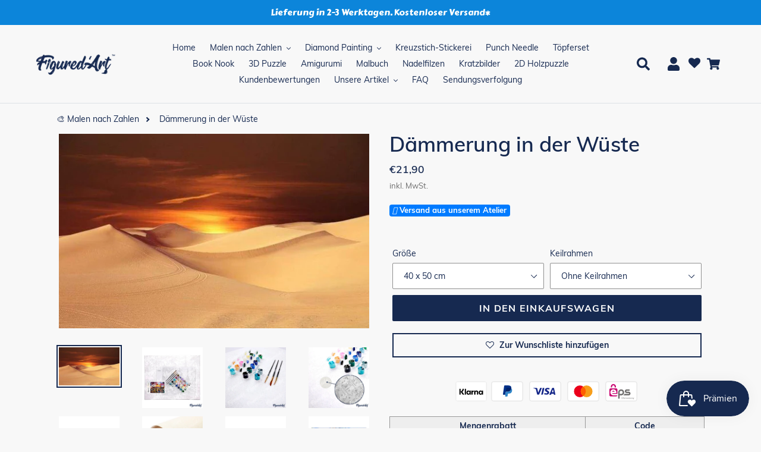

--- FILE ---
content_type: text/html; charset=utf-8
request_url: https://www.figuredart.de/products/daemmerung-in-der-wueste
body_size: 130771
content:

<!doctype html>
<html class="no-js" lang="de">
  <head>
<!-- Start of Shoplift scripts -->
<!-- 2026-01-05T13:26:08.2250414Z -->
<style>.shoplift-hide { opacity: 0 !important; }</style>
<style id="sl-preview-bar-hide">#preview-bar-iframe, #PBarNextFrameWrapper { display: none !important; }</style>
<script type="text/javascript">(function(rootPath, template, themeRole, themeId, isThemePreview){ /* Generated on 2026-01-21T04:30:00.9940015Z */var gt=Object.defineProperty;var mt=(R,x,V)=>x in R?gt(R,x,{enumerable:!0,configurable:!0,writable:!0,value:V}):R[x]=V;var w=(R,x,V)=>mt(R,typeof x!="symbol"?x+"":x,V);(function(){"use strict";var R=document.createElement("style");R.textContent=`#shoplift-preview-control{position:fixed;max-width:332px;height:56px;background-color:#141414;z-index:9999;bottom:20px;display:flex;border-radius:8px;box-shadow:13px 22px 7px #0000,9px 14px 7px #00000003,5px 8px 6px #0000000d,2px 4px 4px #00000017,1px 1px 2px #0000001a,0 0 #0000001a;align-items:center;margin:0 auto;left:16px;right:16px;opacity:0;transform:translateY(20px);visibility:hidden;transition:opacity .4s ease-in-out,transform .4s ease-in-out,visibility 0s .4s}#shoplift-preview-control.visible{opacity:1;transform:translateY(0);visibility:visible;transition:opacity .4s ease-in-out,transform .4s ease-in-out,visibility 0s 0s}#shoplift-preview-control *{font-family:Inter,sans-serif;color:#fff;box-sizing:border-box;font-size:16px}#shoplift-preview-variant-title{font-weight:400;line-height:140%;font-size:16px;text-align:start;letter-spacing:-.16px;flex-grow:1;text-wrap:nowrap;overflow:hidden;text-overflow:ellipsis}#shoplift-preview-variant-selector{position:relative;display:block;padding:6px 0;height:100%;min-width:0;flex:1 1 auto}#shoplift-preview-variant-menu-trigger{border:none;cursor:pointer;width:100%;background-color:transparent;padding:0 16px;border-left:1px solid #333;border-right:1px solid #333;height:100%;display:flex;align-items:center;justify-content:start;gap:8px}#shoplift-preview-variant-selector .menu-variant-label{width:24px;height:24px;border-radius:50%;padding:6px;display:flex;justify-content:center;align-items:center;font-size:12px;font-style:normal;font-weight:600;line-height:100%;letter-spacing:-.12px;flex-shrink:0}#shoplift-preview-variant-selector .preview-variant-menu{position:absolute;bottom:110%;transform:translate3d(0,20px,0);visibility:hidden;pointer-events:none;opacity:0;cursor:pointer;background-color:#141414;border:1px solid #141414;border-radius:6px;width:100%;max-height:156px;overflow-y:auto;box-shadow:0 8px 16px #0003;z-index:1;transition:opacity .3s ease-in-out,transform .3s ease-in-out,visibility 0s .3s}#shoplift-preview-variant-selector .preview-variant-menu.preview-variant-menu__visible{visibility:visible;pointer-events:auto;opacity:100;transform:translateZ(0);transition:opacity .3s ease-in-out,transform .3s ease-in-out,visibility 0s 0s}@media screen and (max-width: 400px){#shoplift-preview-variant-selector .preview-variant-menu{position:fixed;left:0;right:0;width:auto;bottom:110%}}#shoplift-preview-variant-selector .preview-variant-menu .preview-variant-menu--item{padding:12px 16px;display:flex;overflow:hidden}#shoplift-preview-variant-selector .preview-variant-menu .preview-variant-menu--item .menu-variant-label{margin-right:6px}#shoplift-preview-variant-selector .preview-variant-menu .preview-variant-menu--item span{overflow:hidden;text-overflow:ellipsis;text-wrap:nowrap;white-space:nowrap;color:#f6f6f6;font-size:14px;font-style:normal;font-weight:500}#shoplift-preview-variant-selector .preview-variant-menu .preview-variant-menu--item:hover{background-color:#545454}#shoplift-preview-variant-selector .preview-variant-menu .preview-variant-menu--item:last-of-type{border-bottom-left-radius:6px;border-bottom-right-radius:6px}#shoplift-preview-variant-selector .preview-variant-menu .preview-variant-menu--item:first-of-type{border-top-left-radius:6px;border-top-right-radius:6px}#shoplift-preview-control div:has(#shoplift-exit-preview-button){padding:0 16px}#shoplift-exit-preview-button{padding:6px 8px;font-weight:500;line-height:75%;border-radius:4px;background-color:transparent;border:none;text-decoration:none}#shoplift-exit-preview-button:hover{cursor:pointer;background-color:#333}`,document.head.appendChild(R);var x=" daum[ /]| deusu/| yadirectfetcher|(?:^|[^g])news(?!sapphire)|(?<! (?:channel/|google/))google(?!(app|/google| pixel))|(?<! cu)bots?(?:\\b|_)|(?<!(?: ya| yandex|^job|inapp;) ?)search|(?<!(?:lib))http|(?<![hg]m)score|@[a-z][\\w-]+\\.|\\(\\)|\\.com|\\b\\d{13}\\b|^<|^[\\w \\.\\-\\(?:\\):]+(?:/v?\\d+(?:\\.\\d+)?(?:\\.\\d{1,10})*?)?(?:,|$)|^[^ ]{50,}$|^\\d+\\b|^\\w+/[\\w\\(\\)]*$|^active|^ad muncher|^amaya|^avsdevicesdk/|^biglotron|^bot|^bw/|^clamav[ /]|^client/|^cobweb/|^custom|^ddg[_-]android|^discourse|^dispatch/\\d|^downcast/|^duckduckgo|^facebook|^getright/|^gozilla/|^hobbit|^hotzonu|^hwcdn/|^jeode/|^jetty/|^jigsaw|^microsoft bits|^movabletype|^mozilla/\\d\\.\\d \\(compatible;?\\)$|^mozilla/\\d\\.\\d \\w*$|^navermailapp|^netsurf|^offline|^owler|^postman|^python|^rank|^read|^reed|^rest|^rss|^snapchat|^space bison|^svn|^swcd |^taringa|^thumbor/|^track|^valid|^w3c|^webbandit/|^webcopier|^wget|^whatsapp|^wordpress|^xenu link sleuth|^yahoo|^yandex|^zdm/\\d|^zoom marketplace/|^{{.*}}$|admin|analyzer|archive|ask jeeves/teoma|bit\\.ly/|bluecoat drtr|browsex|burpcollaborator|capture|catch|check|chrome-lighthouse|chromeframe|classifier|clean|cloud|crawl|cypress/|dareboost|datanyze|dejaclick|detect|dmbrowser|download|evc-batch/|feed|firephp|gomezagent|headless|httrack|hubspot marketing grader|hydra|ibisbrowser|images|insight|inspect|iplabel|ips-agent|java(?!;)|library|mail\\.ru/|manager|measure|neustar wpm|node|nutch|offbyone|optimize|pageburst|pagespeed|parser|perl|phantomjs|pingdom|powermarks|preview|proxy|ptst[ /]\\d|reputation|resolver|retriever|rexx;|rigor|rss\\b|scan|scrape|server|sogou|sparkler/|speedcurve|spider|splash|statuscake|synapse|synthetic|tools|torrent|trace|transcoder|url|virtuoso|wappalyzer|watch|webglance|webkit2png|whatcms/|zgrab",V=/bot|spider|crawl|http|lighthouse/i,D;function W(){if(D instanceof RegExp)return D;try{D=new RegExp(x,"i")}catch{D=V}return D}function J(c){return!!c&&W().test(c)}class M{constructor(){w(this,"timestamp");this.timestamp=new Date}}class Y extends M{constructor(e,i,s){super();w(this,"type");w(this,"testId");w(this,"hypothesisId");this.type=3,this.testId=e,this.hypothesisId=i,this.timestamp=s}}class Z extends M{constructor(e){super();w(this,"type");w(this,"path");this.type=4,this.path=e}}class Q extends M{constructor(e){super();w(this,"type");w(this,"cart");this.type=5,this.cart=e}}class N extends Error{constructor(){super();w(this,"isBot");this.isBot=!0}}function X(c,t,e){for(const i of t.selectors){const s=c.querySelectorAll(i.cssSelector);for(let r=0;r<s.length;r++)e(t.testId,t.hypothesisId)}q(c,t,(i,s,r,n,o)=>o(s,r),e)}function L(c,t,e){for(const i of t.selectors)U(c,t.testId,t.hypothesisId,i,e??(()=>{}));q(c,t,U,e??(()=>{}))}function F(c){return c.urlPatterns.reduce((t,e)=>{switch(e.operator){case"contains":return t+`.*${e}.*`;case"endsWith":return t+`.*${e}`;case"startsWith":return t+`${e}.*`}},"")}function q(c,t,e,i){new MutationObserver(()=>{for(const r of t.selectors)e(c,t.testId,t.hypothesisId,r,i)}).observe(c.documentElement,{childList:!0,subtree:!0})}function U(c,t,e,i,s){const r=c.querySelectorAll(i.cssSelector);for(let n=0;n<r.length;n++){let o=r.item(n);if(o instanceof HTMLElement&&o.dataset.shoplift!==""){o.dataset.shoplift="";for(const a of i.actions.sort(at))o=tt(c,i.cssSelector,o,a)}}return r.length>0&&s?(s(t,e),!0):!1}function tt(c,t,e,i){switch(i.type){case"innerHtml":e.innerHTML=i.value;break;case"attribute":et(e,i.scope,i.value);break;case"css":it(c,t,i.value);break;case"js":st(c,e,i);break;case"copy":return rt(e);case"remove":ot(e);break;case"move":nt(e,parseInt(i.value));break}return e}function et(c,t,e){c.setAttribute(t,e)}function it(c,t,e){var s;const i=c.createElement("style");i.innerHTML=`${t} { ${e} }`,(s=c.getElementsByTagName("head")[0])==null||s.appendChild(i)}function st(c,t,e){Function("document","element",`"use strict"; ${e.value}`)(c,t)}function rt(c){const t=c.cloneNode(!0);if(!c.parentNode)throw"Can't copy node outside of DOM";return c.parentNode.insertBefore(t,c.nextSibling),t}function ot(c){c.remove()}function nt(c,t){if(t===0)return;const e=Array.prototype.slice.call(c.parentElement.children).indexOf(c),i=Math.min(Math.max(e+t,0),c.parentElement.children.length-1);c.parentElement.children.item(i).insertAdjacentElement(t>0?"afterend":"beforebegin",c)}function at(c,t){return z(c)-z(t)}function z(c){return c.type==="copy"||c.type==="remove"?0:1}var k=(c=>(c[c.Template=0]="Template",c[c.Theme=1]="Theme",c[c.UrlRedirect=2]="UrlRedirect",c[c.Script=3]="Script",c[c.Dom=4]="Dom",c[c.Price=5]="Price",c))(k||{});const lt="data:image/svg+xml,%3csvg%20width='12'%20height='12'%20viewBox='0%200%2012%2012'%20fill='none'%20xmlns='http://www.w3.org/2000/svg'%3e%3cpath%20d='M9.96001%207.90004C9.86501%207.90004%209.77001%207.86504%209.69501%207.79004L6.43501%204.53004C6.19501%204.29004%205.80501%204.29004%205.56501%204.53004L2.30501%207.79004C2.16001%207.93504%201.92001%207.93504%201.77501%207.79004C1.63001%207.64504%201.63001%207.40504%201.77501%207.26004L5.03501%204.00004C5.56501%203.47004%206.43001%203.47004%206.96501%204.00004L10.225%207.26004C10.37%207.40504%2010.37%207.64504%2010.225%207.79004C10.15%207.86004%2010.055%207.90004%209.96001%207.90004Z'%20fill='white'/%3e%3c/svg%3e",ct="data:image/svg+xml,%3csvg%20width='14'%20height='24'%20viewBox='0%200%2014%2024'%20fill='none'%20xmlns='http://www.w3.org/2000/svg'%3e%3cpath%20d='M12.3976%2014.5255C12.2833%2013.8788%2012.0498%2013.3024%2011.6952%2012.7961C11.3416%2012.2898%2010.9209%2011.8353%2010.4353%2011.4317C9.94868%2011.0291%209.43546%2010.6488%208.89565%2010.292C8.48487%2010.049%208.09577%209.78565%207.72637%209.50402C7.35697%209.2224%207.08016%208.89503%206.89694%208.51987C6.71273%208.14471%206.67826%207.69533%206.79055%207.1697C6.86345%206.83216%206.97476%206.54647%207.12351%206.31162C7.27324%206.07778%207.47124%205.89986%207.7175%205.77684C7.96377%205.65483%208.21989%205.59383%208.48389%205.59383C8.88087%205.59383%209.17639%205.7016%209.3734%205.91714C9.56943%206.13268%209.68271%206.42345%209.71424%206.78946C9.74576%207.15547%209.72015%207.55401%209.63839%207.98509C9.55663%208.41617%209.43645%208.84724%209.27687%209.27934L13.5127%208.80149C13.9638%207.52656%2014.1017%206.42447%2013.9264%205.49725C13.751%204.56901%2013.2664%203.85122%2012.4724%203.34491C12.239%203.19648%2011.9779%203.07041%2011.6893%202.96569L12.0026%201.50979L9.86397%200L7.3875%201.50979L7.11169%202.78878C6.65166%202.8874%206.21724%203.01957%205.8114%203.19038C4.85292%203.594%204.06684%204.15115%203.45117%204.86385C2.83452%205.57655%202.42571%206.40108%202.22378%207.33847C2.06616%208.06947%202.04942%208.70796%202.17551%209.25087C2.30061%209.7948%202.52028%2010.2828%202.8355%2010.7139C3.14974%2011.145%203.51816%2011.5344%203.93977%2011.881C4.36039%2012.2288%204.782%2012.5521%205.20164%2012.851C5.68334%2013.1702%206.13844%2013.5169%206.56497%2013.8921C6.99052%2014.2672%207.31954%2014.7125%207.55004%2015.228C7.78055%2015.7445%207.81502%2016.3769%207.65347%2017.1262C7.56482%2017.5389%207.43676%2017.8765%207.27028%2018.1388C7.10381%2018.4011%206.89596%2018.5983%206.64772%2018.7295C6.3985%2018.8606%206.12071%2018.9267%205.8114%2018.9267C5.21641%2018.9267%204.79776%2018.6034%204.62833%2018.1632C4.4589%2017.7229%204.47367%2017.2583%204.60075%2016.5639C4.72782%2015.8705%205.05092%2015.1395%205.37107%2014.3699H1.17665C1.17665%2014.3699%200.207341%2016.1115%200.0310135%2017.6762C-0.0655232%2018.5302%200.0635208%2019.2653%200.41519%2019.8844C0.76686%2020.5036%201.33032%2020.9814%202.10655%2021.319C2.39222%2021.443%202.7104%2021.5447%203.05813%2021.623L2.54589%2024H7.17473L7.7047%2021.5386C8.08493%2021.442%208.43857%2021.3231%208.76562%2021.1787C9.73985%2020.7476%2010.52%2020.1427%2011.1071%2019.3649C11.6932%2018.5871%2012.0873%2017.7291%2012.2892%2016.7917C12.4744%2015.9295%2012.5099%2015.1741%2012.3966%2014.5275L12.3976%2014.5255Z'%20fill='white'/%3e%3c/svg%3e";async function dt(c){let t=c.replace(/-/g,"+").replace(/_/g,"/");for(;t.length%4;)t+="=";const e=atob(t),i=Uint8Array.from(e,n=>n.charCodeAt(0)),s=new Blob([i]).stream().pipeThrough(new DecompressionStream("gzip")),r=await new Response(s).text();return JSON.parse(r)}function O(c,t){return typeof t=="string"&&/\d{4}-\d{2}-\d{2}T\d{2}:\d{2}:\d{2}.\d+(?:Z|[+-]\d+)/.test(t)?new Date(t):t}function H(c,t){return t}function E(c,t=!1,e=!1,i=","){const s=c/100;if(e){const n=Math.round(s).toLocaleString("en-US");return i!==","?n.replace(/,/g,i):n}else{const r=t?",":".",n=s.toFixed(2).split("."),o=parseInt(n[0],10),a=n[1]??"00",l=o.toLocaleString("en-US");return i!==","?`${l.replace(/,/g,i)}${r}${a}`:t?`${l.replace(/,/g,".")}${r}${a}`:`${l}${r}${a}`}}function $(c,t,e,i){const s=t.replace("{{amount}}",E(c,!1,!1)).replace("{{amount_no_decimals}}",E(c,!1,!0)).replace("{{amount_with_comma_separator}}",E(c,!0,!1)).replace("{{amount_no_decimals_with_comma_separator}}",E(c,!0,!0)).replace("{{amount_with_space_separator}}",E(c,!1,!1," ")).replace("{{amount_no_decimals_with_space_separator}}",E(c,!1,!0," ")).replace("{{amount_with_apostrophe_separator}}",E(c,!1,!1,"'")).replace("{{amount_no_decimals_with_apostrophe_separator}}",E(c,!1,!0,"'")).replace("{{amount_with_period_and_space_separator}}",E(c,!1,!1,". ")).replace("{{amount_no_decimals_with_period_and_space_separator}}",E(c,!1,!0,". "));return i?`${s} ${e}`:s}function B(c){return c.replace(/[^\d.,\s-]/g,"").trim()}function ht(c){const t=new Map;for(const[e,i,s]of c.v)t.set(e,{priceInCents:i,compareAtPriceInCents:s});return t}function pt(c,t,e,i){const{priceInCents:s,compareAtPriceInCents:r}=e,{mf:n,c:o,cce:a}=i;if(c.getAttribute("data-sl-attribute-p")===t)c.innerHTML=$(s,n,o,a);else if(c.getAttribute("data-sl-attribute-cap")===t)r<=0||r<=s?c.remove():c.innerHTML=$(r,n,o,a);else if(c.getAttribute("data-sl-attribute-discount")===t&&!(r<=0||r<=s)){const h=Math.round((r-s)/r*100),u=B($(r-s,n,o,!1)),p=c.getAttribute("data-sl-format")||"percent";p==="percent"?c.textContent=`-${h}%`:p==="amount"?c.textContent=`-${u}`:p==="both"&&(c.textContent=`-${h}% (-${u})`)}}function ut(c){const t=[],e={id:"url-pattern",operator:"contains",value:"/"};for(const[i,s,r]of c.v){t.push({id:`p-${i}`,cssSelector:`[data-sl-attribute-p="${i}"]`,urlPatterns:[e],actions:[{id:`p-action-${i}`,type:"innerHtml",scope:"price",value:$(s,c.mf,c.c,c.cce)}]});const n=r<=0||r<=s;if(t.push({id:`cap-${i}`,cssSelector:`[data-sl-attribute-cap="${i}"]`,urlPatterns:[e],actions:[{id:`cap-action-${i}`,type:n?"remove":"innerHtml",scope:"compare-at-price",value:n?"":$(r,c.mf,c.c,c.cce)}]}),!n&&r>s){const o=Math.round((r-s)/r*100),a=B($(r-s,c.mf,c.c,!1));t.push({id:`d-${i}`,cssSelector:`[data-sl-attribute-discount="${i}"]`,urlPatterns:[e],actions:[{id:`d-action-${i}`,type:"js",scope:null,value:`(function(doc, el) {              var format = el.getAttribute('data-sl-format') || 'percent';              if (format === 'percent') {                el.textContent = '-${o}%';              } else if (format === 'amount') {                el.textContent = '-${a}';              } else if (format === 'both') {                el.textContent = '-${o}% (-${a})';              }            })`}]})}}return t}let G=!1;class ft{constructor(t,e,i,s,r,n,o,a,l,h,u){w(this,"DATA_SL_ATTRIBUTE_P","data-sl-attribute-p");w(this,"DATA_SL_TEST_ID","data-sl-test-id");w(this,"VIEWPORT_TRACK_THRESHOLD",.5);w(this,"temporarySessionKey","Shoplift_Session");w(this,"essentialSessionKey","Shoplift_Essential");w(this,"analyticsSessionKey","Shoplift_Analytics");w(this,"priceSelectorsSessionKey","Shoplift_PriceSelectors");w(this,"legacySessionKey");w(this,"cssHideClass");w(this,"testConfigs");w(this,"inactiveTestConfigs");w(this,"testsFilteredByAudience");w(this,"sendPageView");w(this,"shopliftDebug");w(this,"gaConfig");w(this,"getCountryTimeout");w(this,"state");w(this,"shopifyAnalyticsId");w(this,"cookie",document.cookie);w(this,"isSyncing",!1);w(this,"isSyncingGA",!1);w(this,"fetch");w(this,"localStorageSet");w(this,"localStorageGet");w(this,"sessionStorageSet",window.sessionStorage.setItem.bind(window.sessionStorage));w(this,"sessionStorageGet",window.sessionStorage.getItem.bind(window.sessionStorage));w(this,"urlParams",new URLSearchParams(window.location.search));w(this,"device");w(this,"logHistory");w(this,"activeViewportObservers",new Map);w(this,"_priceTestProductIds",null);this.shop=t,this.host=e,this.eventHost=i,this.disableReferrerOverride=a,this.logHistory=[],this.legacySessionKey=`SHOPLIFT_SESSION_${this.shop}`,this.cssHideClass=s?"shoplift-hide":"",this.testConfigs=h.map(d=>({...d,startAt:new Date(d.startAt),statusHistory:d.statusHistory.map(v=>({...v,createdAt:new Date(v.createdAt)}))})),this.inactiveTestConfigs=u,this.sendPageView=!!r,this.shopliftDebug=n===!0,this.gaConfig=o!=={"sendEvents":false,"mode":"gtag"}?o:{sendEvents:!1},this.fetch=window.fetch.bind(window),this.localStorageSet=window.localStorage.setItem.bind(window.localStorage),this.localStorageGet=window.localStorage.getItem.bind(window.localStorage);const p=this.getDeviceType();this.device=p!=="tablet"?p:"mobile",this.state=this.loadState(),this.shopifyAnalyticsId=this.getShopifyAnalyticsId(),this.testsFilteredByAudience=h.filter(d=>d.status=="active"),this.getCountryTimeout=l===1000?1e3:l,this.log("State Loaded",JSON.stringify(this.state))}deriveCategoryFromExistingTests(){if(!this.state.temporary.testCategory&&this.state.essential.visitorTests.length>0){const t=this.state.essential.visitorTests.some(e=>{if(!e.hypothesisId)return!1;const i=this.getHypothesis(e.hypothesisId);return i&&["theme","basicScript","price"].includes(i.type)});this.state.temporary.testCategory=t?"global":"conditional",this.persistTemporaryState(),this.log("Derived test category from existing visitorTests: %s",this.state.temporary.testCategory)}}async init(){var t;try{if(this.log("Shoplift script initializing"),window.Shopify&&window.Shopify.designMode){this.log("Skipping script for design mode");return}if(window.location.href.includes("slScreenshot=true")){this.log("Skipping script for screenshot");return}if(window.location.hostname.endsWith(".edgemesh.com")){this.log("Skipping script for preview");return}if(window.location.href.includes("isShopliftMerchant")){const i=this.urlParams.get("isShopliftMerchant")==="true";this.log("Setting merchant session to %s",i),this.state.temporary.isMerchant=i,this.persistTemporaryState()}if(this.state.temporary.isMerchant){this.log("Setting up preview for merchant"),typeof window.shoplift!="object"&&this.setShopliftStub(),this.state.temporary.previewConfig||this.hidePage(),await this.initPreview(),(t=document.querySelector("#sl-preview-bar-hide"))==null||t.remove();return}if(this.state.temporary.previewConfig=void 0,J(navigator.userAgent))return;if(navigator.userAgent.includes("Chrome/118")){this.log("Random: %o",[Math.random(),Math.random(),Math.random()]);const i=await this.makeRequest({url:`${this.eventHost}/api/v0/events/ip`,method:"get"}).then(s=>s==null?void 0:s.json());this.log(`IP: ${i}`),this.makeRequest({url:`${this.eventHost}/api/v0/logs`,method:"post",data:JSON.stringify(this.debugState(),H)}).catch()}if(this.shopifyAnalyticsId=this.getShopifyAnalyticsId(),this.monitorConsentChange(),this.checkForThemePreview())return;if(!this.disableReferrerOverride&&this.state.temporary.originalReferrer!=null){this.log(`Overriding referrer from '${document.referrer}' to '${this.state.temporary.originalReferrer}'`);const i=this.state.temporary.originalReferrer;delete this.state.temporary.originalReferrer,this.persistTemporaryState(),Object.defineProperty(document,"referrer",{get:()=>i,enumerable:!0,configurable:!0})}if(await this.refreshVisitor(this.shopifyAnalyticsId),await this.handleVisitorTest()){this.log("Redirecting for visitor test");return}this.setShoplift(),this.showPage(),this.ensureCartAttributesForExistingPriceTests(!1),await this.finalize(),console.log("SHOPLIFT SCRIPT INITIALIZED!")}catch(e){if(e instanceof N)return;throw e}finally{typeof window.shoplift!="object"&&this.setShopliftStub()}}getVariantColor(t){switch(t){case"a":return{text:"#141414",bg:"#E2E2E2"};case"b":return{text:"rgba(255, 255, 255, 1)",bg:"rgba(37, 99, 235, 1)"}}}getDefaultVariantTitle(t){return t.title?t.title:t.type==="price"?t.isControl?"Original prices":"Variant prices":t.isControl?"Original":"Untitled variant "+t.label.toUpperCase()}async initPreview(){const t=this.urlParams.get("previewConfig");if(t){this.state.temporary.previewConfig=void 0,this.log("Setting up the preview"),this.log("Found preview config, writing to temporary state");const e=await dt(t);if(this.state.temporary.previewConfig=e,this.state.temporary.previewConfig.testTypeCategory===k.Price){this.hidePage(!0);const s=this.state.temporary.previewConfig;let r=`${this.host}/api/dom-selectors/${s.storeId}/${s.testId}/${s.isDraft||!1}`;s.shopifyProductId&&(r+=`?productId=${s.shopifyProductId}`);const n=await this.makeJsonRequest({method:"get",url:r}).catch(o=>(this.log("Error getting domSelectors",o),null));s.variants.forEach(o=>{var a;return o.domSelectors=(a=n[o.id])==null?void 0:a.domSelectors})}this.persistTemporaryState();const i=new URL(window.location.toString());i.searchParams.delete("previewConfig"),this.queueRedirect(i)}else if(this.state.temporary.previewConfig){this.showPage();const e=this.state.temporary.previewConfig;e.testTypeCategory===k.Template&&this.handleTemplatePreview(e)&&this.initPreviewControls(e),e.testTypeCategory===k.UrlRedirect&&this.handleUrlPreview(e)&&this.initPreviewControls(e),e.testTypeCategory===k.Script&&this.handleScriptPreview(e)&&this.initPreviewControls(e),e.testTypeCategory===k.Price&&await this.handlePricePreview(e)&&this.initPreviewControls(e)}}initPreviewControls(t){document.addEventListener("DOMContentLoaded",()=>{const e=t.variants.find(v=>v.id===t.currentVariant),i=(e==null?void 0:e.label)||"a",s=t.variants,r=document.createElement("div");r.id="shoplift-preview-control";const n=document.createElement("div"),o=document.createElement("img");o.src=ct,o.height=24,o.width=14,n.style.padding="0 16px",n.style.lineHeight="100%",n.appendChild(o),r.appendChild(n);const a=document.createElement("div");a.id="shoplift-preview-variant-selector";const l=document.createElement("button");l.id="shoplift-preview-variant-menu-trigger";const h=document.createElement("div");h.className="menu-variant-label",h.style.backgroundColor=this.getVariantColor(i).bg,h.style.color=this.getVariantColor(i).text,h.innerText=i.toUpperCase(),l.appendChild(h);const u=document.createElement("span");if(u.id="shoplift-preview-variant-title",u.innerText=e?this.getDefaultVariantTitle(e):"Untitled variant "+i.toUpperCase(),l.appendChild(u),s.length>1){const v=document.createElement("img");v.src=lt,v.width=12,v.height=12,v.style.height="12px",v.style.width="12px",l.appendChild(v);const T=document.createElement("div");T.className="preview-variant-menu";for(const m of t.variants.filter(C=>C.id!==t.currentVariant)){const C=document.createElement("div");C.className="preview-variant-menu--item";const A=document.createElement("div");A.className="menu-variant-label",A.style.backgroundColor=this.getVariantColor(m.label).bg,A.style.color=this.getVariantColor(m.label).text,A.style.flexShrink="0",A.innerText=m.label.toUpperCase(),C.appendChild(A);const y=document.createElement("span");y.innerText=this.getDefaultVariantTitle(m),C.appendChild(y),C.addEventListener("click",()=>{this.pickVariant(m.id)}),T.appendChild(C)}a.appendChild(T),l.addEventListener("click",()=>{T.className!=="preview-variant-menu preview-variant-menu__visible"?T.classList.add("preview-variant-menu__visible"):T.classList.remove("preview-variant-menu__visible")}),document.addEventListener("click",m=>{m.target instanceof Element&&!l.contains(m.target)&&T.className==="preview-variant-menu preview-variant-menu__visible"&&T.classList.remove("preview-variant-menu__visible")})}else l.style.pointerEvents="none",h.style.margin="0";a.appendChild(l),r.appendChild(a);const p=document.createElement("div"),d=document.createElement("button");d.id="shoplift-exit-preview-button",d.innerText="Exit",p.appendChild(d),d.addEventListener("click",()=>{this.exitPreview()}),r.appendChild(p),document.body.appendChild(r),requestAnimationFrame(()=>{r.classList.add("visible")})}),this.ensureCartAttributesForExistingPriceTests(!0)}pickVariant(t){var e,i,s,r;if(this.state.temporary.previewConfig){const n=this.state.temporary.previewConfig,o=new URL(window.location.toString());if(n.testTypeCategory===k.UrlRedirect){const a=(e=n.variants.find(l=>l.id===n.currentVariant))==null?void 0:e.redirectUrl;if(o.pathname===a){const l=(i=n.variants.find(h=>h.id===t))==null?void 0:i.redirectUrl;l&&(o.pathname=l)}}if(n.testTypeCategory===k.Template){const a=(s=n.variants.find(l=>l.id===n.currentVariant))==null?void 0:s.pathName;if(a&&o.pathname===a){const l=(r=n.variants.find(h=>h.id===t))==null?void 0:r.pathName;l&&l!==a&&(o.pathname=l)}}n.currentVariant=t,this.persistTemporaryState(),this.queueRedirect(o)}}exitPreview(){var e,i,s,r;const t=new URL(window.location.toString());if(((e=this.state.temporary.previewConfig)==null?void 0:e.testTypeCategory)===k.Template&&t.searchParams.delete("view"),((i=this.state.temporary.previewConfig)==null?void 0:i.testTypeCategory)===k.Script&&t.searchParams.delete("slVariant"),((s=this.state.temporary.previewConfig)==null?void 0:s.testTypeCategory)===k.UrlRedirect){const o=this.state.temporary.previewConfig.variants.filter(l=>!l.isControl&&l.redirectUrl!==null).map(l=>l.redirectUrl),a=(r=this.state.temporary.previewConfig.variants.find(l=>l.label==="a"))==null?void 0:r.redirectUrl;o.includes(t.pathname)&&a&&(t.pathname=a)}this.state.temporary.previewConfig=void 0,this.persistTemporaryState(),this.hidePage(),this.queueRedirect(t)}handleTemplatePreview(t){const e=t.currentVariant,i=t.variants.find(a=>a.id===e);if(!i)return!1;const s=t.variants.find(a=>a.isControl);if(!s)return!1;this.log("Setting up template preview for type",s.type);const r=new URL(window.location.toString()),n=r.searchParams.get("view"),o=i.type===s.type;return!o&&!i.isControl&&template.suffix===s.affix&&this.typeFromTemplate()===s.type&&i.pathName!==null?(this.log("Hit control template type, redirecting to the variant url"),this.hidePage(),r.pathname=i.pathName,this.queueRedirect(r),!0):(!i.isControl&&this.typeFromTemplate()==i.type&&template.suffix===s.affix&&o&&n!==(i.affix||"__DEFAULT__")&&(this.log("Template type and affix match control, updating the view param"),r.searchParams.delete("view"),this.log("Setting the new viewParam to",i.affix||"__DEFAULT__"),this.hidePage(),r.searchParams.set("view",i.affix||"__DEFAULT__"),this.queueRedirect(r)),n!==null&&n!==i.affix&&(r.searchParams.delete("view"),this.hidePage(),this.queueRedirect(r)),!0)}handleUrlPreview(t){var n;const e=t.currentVariant,i=t.variants.find(o=>o.id===e),s=(n=t.variants.find(o=>o.isControl))==null?void 0:n.redirectUrl;if(!i)return!1;this.log("Setting up URL redirect preview");const r=new URL(window.location.toString());return r.pathname===s&&!i.isControl&&i.redirectUrl!==null&&(this.log("Url matches control, redirecting"),this.hidePage(),r.pathname=i.redirectUrl,this.queueRedirect(r)),!0}handleScriptPreview(t){const e=t.currentVariant,i=t.variants.find(n=>n.id===e);if(!i)return!1;this.log("Setting up script preview");const s=new URL(window.location.toString());return s.searchParams.get("slVariant")!==i.id&&(this.log("current id doesn't match the variant, redirecting"),s.searchParams.delete("slVariant"),this.log("Setting the new slVariantParam"),this.hidePage(),s.searchParams.set("slVariant",i.id),this.queueRedirect(s)),!0}async handlePricePreview(t){const e=t.currentVariant,i=t.variants.find(s=>s.id===e);return i?(this.log("Setting up price preview"),i.domSelectors&&i.domSelectors.length>0&&(L(document,{testId:t.testId,hypothesisId:i.id,selectors:i.domSelectors}),this.ensureCartAttributesForExistingPriceTests(!0)),!0):!1}async finalize(){const t=await this.getCartState();t!==null&&this.queueCartUpdate(t),this.pruneStateAndSave(),await this.syncAllEvents()}setShoplift(){this.log("Setting up public API");const e=this.urlParams.get("slVariant")==="true",i=e?null:this.urlParams.get("slVariant");window.shoplift={isHypothesisActive:async s=>{if(this.log("Script checking variant for hypothesis '%s'",s),e)return this.log("Forcing variant for hypothesis '%s'",s),!0;if(i!==null)return this.log("Forcing hypothesis '%s'",i),s===i;const r=this.testConfigs.find(o=>o.hypotheses.some(a=>a.id===s));if(!r)return this.log("No test found for hypothesis '%s'",s),!1;const n=this.state.essential.visitorTests.find(o=>o.testId===r.id);return n?(this.log("Active visitor test found",s),n.hypothesisId===s):(await this.manuallySplitVisitor(r),this.testConfigs.some(o=>o.hypotheses.some(a=>a.id===s&&this.state.essential.visitorTests.some(l=>l.hypothesisId===a.id))))},setAnalyticsConsent:async s=>{await this.onConsentChange(s,!0)},getVisitorData:()=>({visitor:this.state.analytics.visitor,visitorTests:this.state.essential.visitorTests.filter(s=>!s.isInvalid).map(s=>{const{shouldSendToGa:r,savedAt:n,...o}=s;return o})})}}setShopliftStub(){this.log("Setting up stubbed public API");const e=this.urlParams.get("slVariant")==="true",i=e?null:this.urlParams.get("slVariant");window.shoplift={isHypothesisActive:s=>Promise.resolve(e||s===i),setAnalyticsConsent:()=>Promise.resolve(),getVisitorData:()=>({visitor:null,visitorTests:[]})}}async manuallySplitVisitor(t){this.log("Starting manual split for test '%s'",t.id),await this.handleVisitorTest([t]),this.saveState(),this.syncAllEvents()}async handleVisitorTest(t){await this.filterTestsByAudience(this.testConfigs,this.state.analytics.visitor??this.buildBaseVisitor(),this.state.essential.visitorTests),this.deriveCategoryFromExistingTests(),this.clearStaleReservations();let e=t?t.filter(i=>this.testsFilteredByAudience.some(s=>s.id===i.id)):[...this.testsForUrl(this.testsFilteredByAudience),...this.domTestsForUrl(this.testsFilteredByAudience)];try{if(e.length===0)return this.log("No tests found"),!1;this.log("Checking for existing visitor test on page");const i=this.getCurrentVisitorHypothesis(e);if(i){this.log("Found current visitor test");const a=this.considerRedirect(i);return a&&(this.log("Redirecting for current visitor test"),this.redirect(i)),a}const s=this.getReservationForCurrentPage();if(s){this.log("Found matching reservation for current page: %s",s.testId);const a=this.getHypothesis(s.hypothesisId);if(a){a.type!=="price"&&this.realizeReservationForCriteria(s.entryCriteriaKey);const l=this.considerRedirect(a);return l&&this.redirect(a),l}}this.log("No active test relation for test page");const r=this.testsForUrl(this.inactiveTestConfigs.filter(a=>this.testIsPaused(a)&&a.hypotheses.some(l=>this.state.essential.visitorTests.some(h=>h.hypothesisId===l.id)))).map(a=>a.id);if(r.length>0)return this.log("Visitor has paused tests for test page, skipping test assignment: %o",r),!1;if(!this.state.temporary.testCategory){const a=this.testsFilteredByAudience.filter(h=>this.isGlobalEntryCriteria(this.getEntryCriteriaKey(h))),l=this.testsFilteredByAudience.filter(h=>!this.isGlobalEntryCriteria(this.getEntryCriteriaKey(h)));if(this.log("Category dice roll - global tests: %o, conditional tests: %o",a.map(h=>({id:h.id,title:h.title,criteria:this.getEntryCriteriaKey(h)})),l.map(h=>({id:h.id,title:h.title,criteria:this.getEntryCriteriaKey(h)}))),a.length>0&&l.length>0){const h=a.length,u=l.length,p=h+u,d=Math.random()*p;this.state.temporary.testCategory=d<h?"global":"conditional",this.log("Category dice roll: rolled %.2f of %d (global weight: %d, conditional weight: %d), selected '%s'",d,p,h,u,this.state.temporary.testCategory)}else a.length>0?(this.state.temporary.testCategory="global",this.log("Only global tests available, setting category to global")):(this.state.temporary.testCategory="conditional",this.log("Only conditional tests available, setting category to conditional"));this.persistTemporaryState()}const n=this.state.temporary.testCategory;if(this.log("Visitor test category: %s",n),n==="global"){const a=this.testsFilteredByAudience.filter(l=>!this.isGlobalEntryCriteria(this.getEntryCriteriaKey(l)));for(const l of a)this.markTestAsBlocked(l,"category:global");e=e.filter(l=>this.isGlobalEntryCriteria(this.getEntryCriteriaKey(l)))}else{const a=this.testsFilteredByAudience.filter(l=>this.isGlobalEntryCriteria(this.getEntryCriteriaKey(l)));for(const l of a)this.markTestAsBlocked(l,"category:conditional");e=e.filter(l=>!this.isGlobalEntryCriteria(this.getEntryCriteriaKey(l)))}if(e.length===0)return this.log("No tests remaining after category filter"),!1;this.createReservations(e);const o=this.getReservationForCurrentPage();if(o&&!o.isRealized){const a=this.getHypothesis(o.hypothesisId);if(a){a.type!=="price"&&this.realizeReservationForCriteria(o.entryCriteriaKey);const l=this.considerRedirect(a);return l&&(this.log("Redirecting for new test"),this.redirect(a)),l}}return!1}finally{this.includeInDomTests(),this.saveState()}}includeInDomTests(){this.applyControlForAudienceFilteredPriceTests();const t=this.getDomTestsForCurrentUrl(),e=this.getVisitorDomHypothesis(t);for(const i of t){this.log("Evaluating dom test '%s'",i.id);const s=i.hypotheses.some(d=>d.type==="price");if(this.state.essential.visitorTests.find(d=>d.testId===i.id&&d.isInvalid&&!d.hypothesisId)){if(this.log("Visitor is blocked from test '%s', applying control prices if price test",i.id),s){const d=i.hypotheses.find(v=>v.isControl);d!=null&&d.priceData&&(this.applyPriceTestWithMapLookup(i.id,d,[d],()=>{this.log("Control prices applied for blocked visitor, no metrics tracked")}),this.updatePriceTestHiddenInputs(i.id,"control",!1))}continue}const n=this.getReservationForTest(i.id);let o=null,a=!1;const l=e.find(d=>i.hypotheses.some(v=>d.id===v.id));if(n)o=this.getHypothesis(n.hypothesisId)??null,this.log("Using reserved hypothesis '%s' for test '%s'",n.hypothesisId,i.id);else if(l)o=l,this.log("Using existing hypothesis assignment for test '%s'",i.id);else if(s){const d=this.visitorActiveTestTypeWithReservations();d?(a=!0,this.log("Visitor already in test type '%s', treating as non-test for price test '%s'",d,i.id)):o=this.pickHypothesis(i)}else o=this.pickHypothesis(i);if(a&&s){const d=i.hypotheses.find(v=>v.isControl);d!=null&&d.priceData&&(this.log("Applying control prices for non-test visitor on price test '%s' (Map-based)",i.id),this.applyPriceTestWithMapLookup(i.id,d,[d],()=>{this.log("Control prices applied for non-test visitor, no metrics tracked")}),this.updatePriceTestHiddenInputs(i.id,"control",!1));continue}if(!o){this.log("Failed to pick hypothesis for test");continue}const h=i.bayesianRevision??4,u=o.type==="price",p=h>=5;if(u&&p){if(this.log(`Price test with Map-based lookup (v${h}): ${i.id}`),!o.priceData){this.log("No price data for hypothesis '%s', skipping",o.id);continue}const d=o.isControl?"control":"variant";this.log(`Setting up Map-based price test for ${d} (test: ${i.id})`),this.applyPriceTestWithMapLookup(i.id,o,i.hypotheses,v=>{const T=this.getReservationForTest(v);T&&!T.isRealized&&T.entryCriteriaKey?this.realizeReservationForCriteria(T.entryCriteriaKey):this.queueAddVisitorToTest(v,o),this.saveState(),this.queuePageView(window.location.pathname),this.syncAllEvents()});continue}if(u&&!p){this.log(`Price test without viewport tracking (v${h}): ${i.id}`);const d=this.getDomSelectorsForHypothesis(o);if(d.length===0)continue;L(document,{testId:i.id,hypothesisId:o.id,selectors:d},v=>{this.queueAddVisitorToTest(v,o),this.saveState(),this.queuePageView(window.location.pathname),this.syncAllEvents()});continue}if(!o.domSelectors||o.domSelectors.length===0){this.log("No selectors found, skipping hypothesis");continue}L(document,{testId:i.id,hypothesisId:o.id,selectors:o.domSelectors},d=>{this.queueAddVisitorToTest(d,o),this.saveState(),this.queuePageView(window.location.pathname),this.syncAllEvents()})}}considerRedirect(t){if(this.log("Considering redirect for hypothesis '%s'",t.id),t.isControl)return this.log("Skipping redirect for control"),!1;if(t.type==="basicScript"||t.type==="manualScript")return this.log("Skipping redirect for script test"),!1;const e=this.state.essential.visitorTests.find(n=>n.hypothesisId===t.id),i=new URL(window.location.toString()),r=new URLSearchParams(window.location.search).get("view");if(t.type==="theme"){if(!(t.themeId===themeId)){if(this.log("Theme id '%s' is not hypothesis theme ID '%s'",t.themeId,themeId),e&&e.themeId!==t.themeId&&(e.themeId===themeId||!this.isThemePreview()))this.log("On old theme, redirecting and updating local visitor"),e.themeId=t.themeId;else if(this.isThemePreview())return this.log("On non-test theme, skipping redirect"),!1;return this.log("Hiding page to redirect for theme test"),this.hidePage(),!0}return!1}else if(t.type!=="dom"&&t.type!=="price"&&t.affix!==template.suffix&&t.affix!==r||t.redirectPath&&!i.pathname.endsWith(t.redirectPath))return this.log("Hiding page to redirect for template test"),this.hidePage(),!0;return this.log("Not redirecting"),!1}redirect(t){if(this.log("Redirecting to hypothesis '%s'",t.id),t.isControl)return;const e=new URL(window.location.toString());if(e.searchParams.delete("view"),t.redirectPath){const i=RegExp("^(/w{2}-w{2})/").exec(e.pathname);if(i&&i.length>1){const s=i[1];e.pathname=`${s}${t.redirectPath}`}else e.pathname=t.redirectPath}else t.type==="theme"?(e.searchParams.set("_ab","0"),e.searchParams.set("_fd","0"),e.searchParams.set("_sc","1"),e.searchParams.set("preview_theme_id",t.themeId.toString())):t.type!=="urlRedirect"&&e.searchParams.set("view",t.affix);this.queueRedirect(e)}async refreshVisitor(t){if(t===null||!this.state.essential.isFirstLoad||!this.testConfigs.some(i=>i.visitorOption!=="all"))return;this.log("Refreshing visitor"),this.hidePage();const e=await this.getVisitor(t);e&&e.id&&this.updateLocalVisitor(e)}buildBaseVisitor(){return{shopifyAnalyticsId:this.shopifyAnalyticsId,device:this.device,country:null,...this.state.essential.initialState}}getInitialState(){const t=this.getUTMValue("utm_source")??"",e=this.getUTMValue("utm_medium")??"",i=this.getUTMValue("utm_campaign")??"",s=this.getUTMValue("utm_content")??"",r=window.document.referrer,n=this.device;return{createdAt:new Date,utmSource:t,utmMedium:e,utmCampaign:i,utmContent:s,referrer:r,device:n}}checkForThemePreview(){var t,e;return this.log("Checking for theme preview"),window.location.hostname.endsWith(".shopifypreview.com")?(this.log("on shopify preview domain"),this.clearThemeBar(!0,!1,this.state),(t=document.querySelector("#sl-preview-bar-hide"))==null||t.remove(),!1):this.isThemePreview()?this.state.essential.visitorTests.some(i=>i.isThemeTest&&i.hypothesisId!=null&&this.getHypothesis(i.hypothesisId)&&i.themeId===themeId)?(this.log("On active theme test, removing theme bar"),this.clearThemeBar(!1,!0,this.state),!1):this.state.essential.visitorTests.some(i=>i.isThemeTest&&i.hypothesisId!=null&&!this.getHypothesis(i.hypothesisId)&&i.themeId===themeId)?(this.log("Visitor is on an inactive theme test, redirecting to main theme"),this.redirectToMainTheme(),!0):this.state.essential.isFirstLoad?(this.log("No visitor found on theme preview, redirecting to main theme"),this.redirectToMainTheme(),!0):this.inactiveTestConfigs.some(i=>i.hypotheses.some(s=>s.themeId===themeId))?(this.log("Current theme is an inactive theme test, redirecting to main theme"),this.redirectToMainTheme(),!0):this.testConfigs.some(i=>i.hypotheses.some(s=>s.themeId===themeId))?(this.log("Falling back to clearing theme bar"),this.clearThemeBar(!1,!0,this.state),!1):(this.log("No tests on current theme, skipping script"),this.clearThemeBar(!0,!1,this.state),(e=document.querySelector("#sl-preview-bar-hide"))==null||e.remove(),!0):(this.log("Not on theme preview"),this.clearThemeBar(!0,!1,this.state),!1)}redirectToMainTheme(){this.hidePage();const t=new URL(window.location.toString());t.searchParams.set("preview_theme_id",""),this.queueRedirect(t)}testsForUrl(t){const e=new URL(window.location.href),i=this.typeFromTemplate();return t.filter(s=>s.hypotheses.some(r=>r.type!=="dom"&&r.type!=="price"&&(r.isControl&&r.type===i&&r.affix===template.suffix||r.type==="theme"||r.isControl&&r.type==="urlRedirect"&&r.redirectPath&&e.pathname.endsWith(r.redirectPath)||r.type==="basicScript"))&&(s.ignoreTestViewParameterEnforcement||!e.searchParams.has("view")||s.hypotheses.map(r=>r.affix).includes(e.searchParams.get("view")??"")))}domTestsForUrl(t){const e=new URL(window.location.href);return t.filter(i=>i.hypotheses.some(s=>s.type!=="dom"&&s.type!=="price"?!1:s.type==="price"&&s.priceData&&s.priceData.v.length>0?!0:s.domSelectors&&s.domSelectors.some(r=>new RegExp(F(r)).test(e.toString()))))}async filterTestsByAudience(t,e,i){const s=[];let r=e.country;!r&&t.some(n=>n.requiresCountry&&!i.some(o=>o.testId===n.id))&&(this.log("Hiding page to check geoip"),this.hidePage(),r=await this.makeJsonRequest({method:"get",url:`${this.eventHost}/api/v0/visitors/get-country`,signal:AbortSignal.timeout(this.getCountryTimeout)}).catch(n=>(this.log("Error getting country",n),null)));for(const n of t){if(this.log("Checking audience for test '%s'",n.id),this.state.essential.visitorTests.some(l=>l.testId===n.id&&l.hypothesisId==null)){console.log(`Skipping blocked test '${n.id}'`);continue}const o=this.visitorCreatedDuringTestActive(n.statusHistory);(i.some(l=>l.testId===n.id&&(n.device==="all"||n.device===e.device&&n.device===this.device))||this.isTargetAudience(n,e,o,r))&&(this.log("Visitor is in audience for test '%s'",n.id),s.push(n))}this.testsFilteredByAudience=s}isTargetAudience(t,e,i,s){const r=this.getChannel(e);return(t.device==="all"||t.device===e.device&&t.device===this.device)&&(t.visitorOption==="all"||t.visitorOption==="new"&&i||t.visitorOption==="returning"&&!i)&&(t.targetAudiences.length===0||t.targetAudiences.reduce((n,o)=>n||o.reduce((a,l)=>a&&l(e,i,r,s),!0),!1))}visitorCreatedDuringTestActive(t){let e="";for(const i of t){if(this.state.analytics.visitor!==null&&this.state.analytics.visitor.createdAt<i.createdAt||this.state.essential.initialState.createdAt<i.createdAt)break;e=i.status}return e==="active"}getDomTestsForCurrentUrl(){return this.domTestsForUrl(this.testsFilteredByAudience)}getCurrentVisitorHypothesis(t){return t.flatMap(e=>e.hypotheses).find(e=>e.type!=="dom"&&e.type!=="price"&&this.state.essential.visitorTests.some(i=>i.hypothesisId===e.id))}getVisitorDomHypothesis(t){return t.flatMap(e=>e.hypotheses).filter(e=>(e.type==="dom"||e.type==="price")&&this.state.essential.visitorTests.some(i=>i.hypothesisId===e.id))}getHypothesis(t){return this.testConfigs.filter(e=>e.hypotheses.some(i=>i.id===t)).map(e=>e.hypotheses.find(i=>i.id===t))[0]}getDomSelectorsForHypothesis(t){if(!t)return[];if(t.domSelectors&&t.domSelectors.length>0)return t.domSelectors;if(t.priceData){const e=`${this.priceSelectorsSessionKey}_${t.id}`;try{const s=sessionStorage.getItem(e);if(s){const r=JSON.parse(s);return t.domSelectors=r,this.log("Loaded %d price selectors from cache for hypothesis '%s'",r.length,t.id),r}}catch{}const i=ut(t.priceData);t.domSelectors=i;try{sessionStorage.setItem(e,JSON.stringify(i)),this.log("Generated and cached %d price selectors for hypothesis '%s'",i.length,t.id)}catch{this.log("Generated %d price selectors for hypothesis '%s' (cache unavailable)",i.length,t.id)}return i}return[]}hasThemeTest(t){return t.some(e=>e.hypotheses.some(i=>i.type==="theme"))}hasTestThatIsNotThemeTest(t){return t.some(e=>e.hypotheses.some(i=>i.type!=="theme"&&i.type!=="dom"&&i.type!=="price"))}hasThemeAndOtherTestTypes(t){return this.hasThemeTest(t)&&this.hasTestThatIsNotThemeTest(t)}testIsPaused(t){return t.status==="paused"||t.status==="incompatible"||t.status==="suspended"}visitorActiveTestType(){const t=this.state.essential.visitorTests.filter(e=>this.testConfigs.some(i=>i.hypotheses.some(s=>s.id==e.hypothesisId)));return t.length===0?null:t.some(e=>e.isThemeTest)?"theme":"templateOrUrlRedirect"}getReservationType(t){return t==="price"||this.isTemplateTestType(t)?"deferred":"immediate"}isTemplateTestType(t){return["product","collection","landing","index","cart","search","blog","article","collectionList"].includes(t)}getEntryCriteriaKey(t){const e=t.hypotheses.find(i=>i.isControl);if(!e)return`unknown:${t.id}`;switch(e.type){case"theme":return"global:theme";case"basicScript":return"global:autoApi";case"price":return"global:price";case"manualScript":return`conditional:manualApi:${t.id}`;case"urlRedirect":return`conditional:url:${e.redirectPath||"unknown"}`;default:return`conditional:template:${e.type}`}}isGlobalEntryCriteria(t){return t.startsWith("global:")}groupTestsByEntryCriteria(t){const e=new Map;for(const i of t){const s=this.getEntryCriteriaKey(i),r=e.get(s)||[];r.push(i),e.set(s,r)}return e}doesCurrentPageMatchEntryCriteria(t){if(this.isGlobalEntryCriteria(t))return!0;if(t==="conditional:manualApi")return!1;if(t.startsWith("conditional:url:")){const e=t.replace("conditional:url:","");return window.location.pathname.endsWith(e)}if(t.startsWith("conditional:template:")){const e=t.replace("conditional:template:","");return this.typeFromTemplate()===e}return!1}hasActiveReservation(){const t=this.getActiveReservations();return Object.values(t).some(e=>!e.isRealized)}getActiveReservation(){const t=this.getActiveReservations();return Object.values(t).find(e=>!e.isRealized)??null}clearStaleReservations(){const t=this.state.temporary.testReservations;if(!t)return;let e=!1;for(const[i,s]of Object.entries(t)){const r=this.testConfigs.find(o=>o.id===s.testId);if(!r){this.log("Test '%s' no longer in config, clearing reservation for criteria '%s'",s.testId,i),delete t[i],e=!0;continue}if(r.status!=="active"){this.log("Test '%s' status is '%s', clearing reservation for criteria '%s'",s.testId,r.status,i),delete t[i],e=!0;continue}this.testsFilteredByAudience.some(o=>o.id===s.testId)||(this.log("Visitor no longer passes audience for test '%s', clearing reservation for criteria '%s'",s.testId,i),delete t[i],e=!0)}e&&this.persistTemporaryState()}createReservations(t){if(this.state.temporary.testReservations||(this.state.temporary.testReservations={}),this.state.temporary.rolledEntryCriteria||(this.state.temporary.rolledEntryCriteria=[]),this.state.temporary.testCategory==="global"){this.createSingleReservation(t,"global");return}const i=t.filter(o=>this.doesCurrentPageMatchEntryCriteria(this.getEntryCriteriaKey(o))),s=t.filter(o=>!this.doesCurrentPageMatchEntryCriteria(this.getEntryCriteriaKey(o)));this.log("Conditional tests split - matching current page: %d, not matching: %d",i.length,s.length),i.length>0&&this.log("Tests matching current page (same pool): %o",i.map(o=>({id:o.id,title:o.title,criteria:this.getEntryCriteriaKey(o)})));const r="conditional:current-page";if(i.length>0&&!this.state.temporary.rolledEntryCriteria.includes(r)){this.createSingleReservation(i,r);for(const o of i){const a=this.getEntryCriteriaKey(o);this.state.temporary.rolledEntryCriteria.includes(a)||this.state.temporary.rolledEntryCriteria.push(a)}}const n=this.groupTestsByEntryCriteria(s);for(const[o,a]of n){if(this.state.temporary.rolledEntryCriteria.includes(o)){this.log("Already rolled for criteria '%s', skipping",o);continue}if(a.some(m=>this.state.essential.visitorTests.some(C=>C.testId===m.id))){this.log("Visitor already has VT for criteria '%s', skipping",o),this.state.temporary.rolledEntryCriteria.push(o);continue}const h=[...a].sort((m,C)=>m.id.localeCompare(C.id));this.log("Test dice roll for criteria '%s' - available tests: %o",o,h.map(m=>({id:m.id,title:m.title})));const u=Math.floor(Math.random()*h.length),p=h[u];this.log("Test dice roll: picked index %d of %d, selected test '%s' (%s)",u+1,a.length,p.id,p.title);const d=this.pickHypothesis(p);if(!d){this.log("No hypothesis picked for test '%s'",p.id);continue}const v=this.getReservationType(d.type),T={testId:p.id,hypothesisId:d.id,testType:d.type,reservationType:v,isThemeTest:d.type==="theme",themeId:d.themeId,createdAt:new Date,isRealized:!1,entryCriteriaKey:o};this.state.temporary.testReservations[o]=T,this.state.temporary.rolledEntryCriteria.push(o),this.log("Created %s reservation for test '%s' (criteria: %s)",v,p.id,o);for(const m of a)m.id!==p.id&&this.markTestAsBlocked(m,o)}this.persistTemporaryState()}createSingleReservation(t,e){if(this.state.temporary.rolledEntryCriteria.includes(e)){this.log("Already rolled for pool '%s', skipping",e);return}if(t.some(u=>this.state.essential.visitorTests.some(p=>p.testId===u.id&&!p.isInvalid))){this.log("Visitor already has VT for pool '%s', skipping",e),this.state.temporary.rolledEntryCriteria.push(e);return}if(t.length===0){this.log("No tests in pool '%s'",e);return}const s=[...t].sort((u,p)=>u.id.localeCompare(p.id));this.log("Test dice roll for pool '%s' - available tests: %o",e,s.map(u=>({id:u.id,title:u.title,criteria:this.getEntryCriteriaKey(u)})));const r=Math.floor(Math.random()*s.length),n=s[r];this.log("Test dice roll: picked index %d of %d, selected test '%s' (%s)",r,t.length,n.id,n.title);const o=this.pickHypothesis(n);if(!o){this.log("No hypothesis picked for test '%s'",n.id);return}const a=this.getReservationType(o.type),l=this.getEntryCriteriaKey(n),h={testId:n.id,hypothesisId:o.id,testType:o.type,reservationType:a,isThemeTest:o.type==="theme",themeId:o.themeId,createdAt:new Date,isRealized:!1,entryCriteriaKey:l};this.state.temporary.testReservations[l]=h,this.state.temporary.rolledEntryCriteria.push(e),this.log("Created %s reservation for test '%s' from pool '%s' (criteria: %s)",a,n.id,e,l);for(const u of t)u.id!==n.id&&this.markTestAsBlocked(u,`pool:${e}`);this.persistTemporaryState()}markTestAsBlocked(t,e){this.state.essential.visitorTests.some(i=>i.testId===t.id)||(this.log("Blocking visitor from test '%s' (reason: %s)",t.id,e),this.state.essential.visitorTests.push({createdAt:new Date,testId:t.id,hypothesisId:null,isThemeTest:t.hypotheses.some(i=>i.type==="theme"),shouldSendToGa:!1,isSaved:!0,isInvalid:!0,themeId:void 0}))}realizeReservationForCriteria(t){var s;const e=(s=this.state.temporary.testReservations)==null?void 0:s[t];if(!e)return this.log("No reservation found for criteria '%s'",t),!1;if(e.isRealized)return this.log("Reservation already realized for criteria '%s'",t),!1;if(this.state.essential.visitorTests.some(r=>r.testId===e.testId&&!r.isInvalid))return this.log("Visitor already assigned to test '%s'",e.testId),!1;const i=this.getHypothesis(e.hypothesisId);return i?(e.isRealized=!0,this.persistTemporaryState(),this.queueAddVisitorToTest(e.testId,i),this.saveState(),this.log("Realized reservation for test '%s' (criteria: %s)",e.testId,t),!0):(this.log("Hypothesis '%s' not found",e.hypothesisId),!1)}getActiveReservations(){return this.state.temporary.testReservations??{}}getReservationForCurrentPage(){const t=this.getActiveReservations();for(const[e,i]of Object.entries(t)){if(i.isRealized)continue;const s=this.testConfigs.find(r=>r.id===i.testId);if(!(!s||s.status!=="active")&&this.doesCurrentPageMatchEntryCriteria(e))return i}return null}getReservationForTest(t){const e=this.getActiveReservations();return Object.values(e).find(i=>i.testId===t)??null}getReservationTestType(){const t=this.getActiveReservations(),e=Object.values(t);if(e.length===0)return null;for(const i of e)if(i.isThemeTest)return"theme";for(const i of e)if(i.testType==="price")return"price";return e.some(i=>!i.isRealized)?"templateOrUrlRedirect":null}hasPriceTests(t){return t.some(e=>e.hypotheses.some(i=>i.type==="price"))}getPriceTestProductIds(){var e;if(this._priceTestProductIds)return this._priceTestProductIds;const t=new Set;for(const i of this.testConfigs)for(const s of i.hypotheses)if(s.type==="price"){for(const r of s.domSelectors||[]){const n=r.cssSelector.match(/data-sl-attribute-(?:p|cap)="(\d+)"/);n!=null&&n[1]&&t.add(n[1])}if((e=s.priceData)!=null&&e.v)for(const[r]of s.priceData.v)t.add(r)}return this._priceTestProductIds=t,this.log("Built price test product ID cache with %d products",t.size),t}isProductInAnyPriceTest(t){return this.getPriceTestProductIds().has(t)}visitorActiveTestTypeWithReservations(){const t=this.getActiveReservations();for(const r of Object.values(t)){if(r.isThemeTest)return"theme";if(r.testType==="price")return"price"}if(Object.values(t).some(r=>!r.isRealized)){if(this.state.temporary.testCategory==="global")for(const n of Object.values(t)){if(n.testType==="theme")return"theme";if(n.testType==="price")return"price";if(n.testType==="basicScript")return"theme"}return"templateOrUrlRedirect"}const i=this.state.essential.visitorTests.filter(r=>!r.isInvalid&&this.testConfigs.some(n=>n.hypotheses.some(o=>o.id===r.hypothesisId)));return i.length===0?null:i.some(r=>{const n=this.getHypothesis(r.hypothesisId);return(n==null?void 0:n.type)==="price"})?"price":i.some(r=>r.isThemeTest)?"theme":"templateOrUrlRedirect"}applyControlForAudienceFilteredPriceTests(){const t=this.testConfigs.filter(s=>s.status==="active"&&s.hypotheses.some(r=>r.type==="price"));if(t.length===0)return;const e=this.testsFilteredByAudience.filter(s=>s.hypotheses.some(r=>r.type==="price")),i=t.filter(s=>!e.some(r=>r.id===s.id));if(i.length!==0){this.log("Found %d price tests filtered by audience, applying control selectors",i.length);for(const s of i){const r=s.hypotheses.find(l=>l.isControl),n=this.getDomSelectorsForHypothesis(r);if(n.length===0){this.log("No control selectors for audience-filtered price test '%s'",s.id);continue}const o=new URL(window.location.href);n.some(l=>{try{return new RegExp(F(l)).test(o.toString())}catch{return!1}})&&(this.log("Applying control selectors for audience-filtered price test '%s'",s.id),L(document,{testId:s.id,hypothesisId:r.id,selectors:n},()=>{this.log("Control selectors applied for audience-filtered visitor, no metrics tracked")}),this.updatePriceTestHiddenInputs(s.id,"control",!1))}}}pickHypothesis(t){let e=Math.random();const i=t.hypotheses.reduce((r,n)=>r+n.visitorCount,0);return t.hypotheses.sort((r,n)=>r.isControl?n.isControl?0:-1:n.isControl?1:0).reduce((r,n)=>{if(r!==null)return r;const a=t.hypotheses.reduce((l,h)=>l&&h.visitorCount>20,!0)?n.visitorCount/i-n.trafficPercentage:0;return e<=n.trafficPercentage-a?n:(e-=n.trafficPercentage,null)},null)}typeFromTemplate(){switch(template.type){case"collection-list":return"collectionList";case"page":return"landing";case"article":case"blog":case"cart":case"collection":case"index":case"product":case"search":return template.type;default:return null}}queueRedirect(t){this.saveState(),this.disableReferrerOverride||(this.log(`Saving temporary referrer override '${document.referrer}'`),this.state.temporary.originalReferrer=document.referrer,this.persistTemporaryState()),window.setTimeout(()=>window.location.assign(t),0),window.setTimeout(()=>void this.syncAllEvents(),2e3)}async syncAllEvents(){const t=async()=>{if(this.isSyncing){window.setTimeout(()=>void(async()=>await t())(),500);return}try{this.isSyncing=!0,this.syncGAEvents(),await this.syncEvents()}finally{this.isSyncing=!1}};await t()}async syncEvents(){var i,s;if(!this.state.essential.consentApproved||!this.shopifyAnalyticsId||this.state.analytics.queue.length===0)return;const t=this.state.analytics.queue.length,e=this.state.analytics.queue.splice(0,t);this.log("Syncing %s events",t);try{const r={shop:this.shop,visitorDetails:{shopifyAnalyticsId:this.shopifyAnalyticsId,device:((i=this.state.analytics.visitor)==null?void 0:i.device)??this.device,country:((s=this.state.analytics.visitor)==null?void 0:s.country)??null,...this.state.essential.initialState},events:this.state.essential.visitorTests.filter(o=>!o.isInvalid&&!o.isSaved&&o.hypothesisId!=null).map(o=>new Y(o.testId,o.hypothesisId,o.createdAt)).concat(e)};await this.sendEvents(r);const n=await this.getVisitor(this.shopifyAnalyticsId);n!==null&&this.updateLocalVisitor(n);for(const o of this.state.essential.visitorTests.filter(a=>!a.isInvalid&&!a.isSaved))o.isSaved=!0,o.savedAt=Date.now()}catch{this.state.analytics.queue.splice(0,0,...e)}finally{this.saveState()}}syncGAEvents(){if(!this.gaConfig.sendEvents){if(G)return;G=!0,this.log("UseGtag is false — skipping GA Events");return}if(this.isSyncingGA){this.log("Already syncing GA - skipping GA events");return}const t=this.state.essential.visitorTests.filter(e=>e.shouldSendToGa);t.length!==0&&(this.isSyncingGA=!0,this.log("Syncing %s GA Events",t.length),Promise.allSettled(t.map(e=>this.sendGAEvent(e))).then(()=>this.log("All gtag events sent")).finally(()=>this.isSyncingGA=!1))}sendGAEvent(t){return new Promise(e=>{this.log("Sending GA Event for test %s, hypothesis %s",t.testId,t.hypothesisId);const i=()=>{this.log("GA acknowledged event for hypothesis %s",t.hypothesisId),t.shouldSendToGa=!1,this.persistEssentialState(),e()},s={exp_variant_string:`SL-${t.testId}-${t.hypothesisId}`};this.shopliftDebug&&Object.assign(s,{debug_mode:!0});function r(n,o,a){window.dataLayer=window.dataLayer||[],window.dataLayer.push(arguments)}this.gaConfig.mode==="gtag"?r("event","experience_impression",{...s,event_callback:i}):(window.dataLayer=window.dataLayer||[],window.dataLayer.push({event:"experience_impression",...s,eventCallback:i}))})}updateLocalVisitor(t){let e;({visitorTests:e,...this.state.analytics.visitor}=t),this.log("updateLocalVisitor - server returned %d tests: %o",e.length,e.map(s=>({testId:s.testId,hypothesisId:s.hypothesisId,isInvalid:s.isInvalid}))),this.log("updateLocalVisitor - local has %d tests: %o",this.state.essential.visitorTests.length,this.state.essential.visitorTests.map(s=>({testId:s.testId,hypothesisId:s.hypothesisId,isSaved:s.isSaved,isInvalid:s.isInvalid})));const i=5*60*1e3;for(const s of this.state.essential.visitorTests.filter(r=>r.isSaved&&(!r.savedAt||Date.now()-r.savedAt>i)&&!e.some(n=>n.testId===r.testId)))this.log("updateLocalVisitor - marking LOCAL test as INVALID (isSaved && not in server): testId=%s, hypothesisId=%s",s.testId,s.hypothesisId),s.isInvalid=!0;for(const s of e){const r=this.state.essential.visitorTests.findIndex(o=>o.testId===s.testId);if(!(r!==-1))this.log("updateLocalVisitor - ADDING server test (not found locally): testId=%s, hypothesisId=%s",s.testId,s.hypothesisId),this.state.essential.visitorTests.push(s);else{const o=this.state.essential.visitorTests.at(r);this.log("updateLocalVisitor - REPLACING local test with server test: testId=%s, local hypothesisId=%s -> server hypothesisId=%s, local isInvalid=%s -> false",s.testId,o==null?void 0:o.hypothesisId,s.hypothesisId,o==null?void 0:o.isInvalid),s.isInvalid=!1,s.shouldSendToGa=(o==null?void 0:o.shouldSendToGa)??!1,s.testType=o==null?void 0:o.testType,s.assignedTo=o==null?void 0:o.assignedTo,s.testTitle=o==null?void 0:o.testTitle,this.state.essential.visitorTests.splice(r,1,s)}}this.log("updateLocalVisitor - FINAL local tests: %o",this.state.essential.visitorTests.map(s=>({testId:s.testId,hypothesisId:s.hypothesisId,isSaved:s.isSaved,isInvalid:s.isInvalid}))),this.state.analytics.visitor.storedAt=new Date}async getVisitor(t){try{return await this.makeJsonRequest({method:"get",url:`${this.eventHost}/api/v0/visitors/by-key/${this.shop}/${t}`})}catch{return null}}async sendEvents(t){await this.makeRequest({method:"post",url:`${this.eventHost}/api/v0/events`,data:JSON.stringify(t)})}getUTMValue(t){const i=decodeURIComponent(window.location.search.substring(1)).split("&");for(let s=0;s<i.length;s++){const r=i[s].split("=");if(r[0]===t)return r[1]||null}return null}hidePage(t){this.log("Hiding page"),this.cssHideClass&&!window.document.documentElement.classList.contains(this.cssHideClass)&&(window.document.documentElement.classList.add(this.cssHideClass),t||setTimeout(this.removeAsyncHide(this.cssHideClass),2e3))}showPage(){this.cssHideClass&&this.removeAsyncHide(this.cssHideClass)()}getDeviceType(){function t(){let i=!1;return function(s){(/(android|bb\d+|meego).+mobile|avantgo|bada\/|blackberry|blazer|compal|elaine|fennec|hiptop|iemobile|ip(hone|od)|iris|kindle|lge |maemo|midp|mmp|mobile.+firefox|netfront|opera m(ob|in)i|palm( os)?|phone|p(ixi|re)\/|plucker|pocket|psp|series(4|6)0|symbian|treo|up\.(browser|link)|vodafone|wap|windows ce|xda|xiino/i.test(s)||/1207|6310|6590|3gso|4thp|50[1-6]i|770s|802s|a wa|abac|ac(er|oo|s\-)|ai(ko|rn)|al(av|ca|co)|amoi|an(ex|ny|yw)|aptu|ar(ch|go)|as(te|us)|attw|au(di|\-m|r |s )|avan|be(ck|ll|nq)|bi(lb|rd)|bl(ac|az)|br(e|v)w|bumb|bw\-(n|u)|c55\/|capi|ccwa|cdm\-|cell|chtm|cldc|cmd\-|co(mp|nd)|craw|da(it|ll|ng)|dbte|dc\-s|devi|dica|dmob|do(c|p)o|ds(12|\-d)|el(49|ai)|em(l2|ul)|er(ic|k0)|esl8|ez([4-7]0|os|wa|ze)|fetc|fly(\-|_)|g1 u|g560|gene|gf\-5|g\-mo|go(\.w|od)|gr(ad|un)|haie|hcit|hd\-(m|p|t)|hei\-|hi(pt|ta)|hp( i|ip)|hs\-c|ht(c(\-| |_|a|g|p|s|t)|tp)|hu(aw|tc)|i\-(20|go|ma)|i230|iac( |\-|\/)|ibro|idea|ig01|ikom|im1k|inno|ipaq|iris|ja(t|v)a|jbro|jemu|jigs|kddi|keji|kgt( |\/)|klon|kpt |kwc\-|kyo(c|k)|le(no|xi)|lg( g|\/(k|l|u)|50|54|\-[a-w])|libw|lynx|m1\-w|m3ga|m50\/|ma(te|ui|xo)|mc(01|21|ca)|m\-cr|me(rc|ri)|mi(o8|oa|ts)|mmef|mo(01|02|bi|de|do|t(\-| |o|v)|zz)|mt(50|p1|v )|mwbp|mywa|n10[0-2]|n20[2-3]|n30(0|2)|n50(0|2|5)|n7(0(0|1)|10)|ne((c|m)\-|on|tf|wf|wg|wt)|nok(6|i)|nzph|o2im|op(ti|wv)|oran|owg1|p800|pan(a|d|t)|pdxg|pg(13|\-([1-8]|c))|phil|pire|pl(ay|uc)|pn\-2|po(ck|rt|se)|prox|psio|pt\-g|qa\-a|qc(07|12|21|32|60|\-[2-7]|i\-)|qtek|r380|r600|raks|rim9|ro(ve|zo)|s55\/|sa(ge|ma|mm|ms|ny|va)|sc(01|h\-|oo|p\-)|sdk\/|se(c(\-|0|1)|47|mc|nd|ri)|sgh\-|shar|sie(\-|m)|sk\-0|sl(45|id)|sm(al|ar|b3|it|t5)|so(ft|ny)|sp(01|h\-|v\-|v )|sy(01|mb)|t2(18|50)|t6(00|10|18)|ta(gt|lk)|tcl\-|tdg\-|tel(i|m)|tim\-|t\-mo|to(pl|sh)|ts(70|m\-|m3|m5)|tx\-9|up(\.b|g1|si)|utst|v400|v750|veri|vi(rg|te)|vk(40|5[0-3]|\-v)|vm40|voda|vulc|vx(52|53|60|61|70|80|81|83|85|98)|w3c(\-| )|webc|whit|wi(g |nc|nw)|wmlb|wonu|x700|yas\-|your|zeto|zte\-/i.test(s.substr(0,4)))&&(i=!0)}(navigator.userAgent||navigator.vendor),i}function e(){let i=!1;return function(s){(/android|ipad|playbook|silk/i.test(s)||/1207|6310|6590|3gso|4thp|50[1-6]i|770s|802s|a wa|abac|ac(er|oo|s\-)|ai(ko|rn)|al(av|ca|co)|amoi|an(ex|ny|yw)|aptu|ar(ch|go)|as(te|us)|attw|au(di|\-m|r |s )|avan|be(ck|ll|nq)|bi(lb|rd)|bl(ac|az)|br(e|v)w|bumb|bw\-(n|u)|c55\/|capi|ccwa|cdm\-|cell|chtm|cldc|cmd\-|co(mp|nd)|craw|da(it|ll|ng)|dbte|dc\-s|devi|dica|dmob|do(c|p)o|ds(12|\-d)|el(49|ai)|em(l2|ul)|er(ic|k0)|esl8|ez([4-7]0|os|wa|ze)|fetc|fly(\-|_)|g1 u|g560|gene|gf\-5|g\-mo|go(\.w|od)|gr(ad|un)|haie|hcit|hd\-(m|p|t)|hei\-|hi(pt|ta)|hp( i|ip)|hs\-c|ht(c(\-| |_|a|g|p|s|t)|tp)|hu(aw|tc)|i\-(20|go|ma)|i230|iac( |\-|\/)|ibro|idea|ig01|ikom|im1k|inno|ipaq|iris|ja(t|v)a|jbro|jemu|jigs|kddi|keji|kgt( |\/)|klon|kpt |kwc\-|kyo(c|k)|le(no|xi)|lg( g|\/(k|l|u)|50|54|\-[a-w])|libw|lynx|m1\-w|m3ga|m50\/|ma(te|ui|xo)|mc(01|21|ca)|m\-cr|me(rc|ri)|mi(o8|oa|ts)|mmef|mo(01|02|bi|de|do|t(\-| |o|v)|zz)|mt(50|p1|v )|mwbp|mywa|n10[0-2]|n20[2-3]|n30(0|2)|n50(0|2|5)|n7(0(0|1)|10)|ne((c|m)\-|on|tf|wf|wg|wt)|nok(6|i)|nzph|o2im|op(ti|wv)|oran|owg1|p800|pan(a|d|t)|pdxg|pg(13|\-([1-8]|c))|phil|pire|pl(ay|uc)|pn\-2|po(ck|rt|se)|prox|psio|pt\-g|qa\-a|qc(07|12|21|32|60|\-[2-7]|i\-)|qtek|r380|r600|raks|rim9|ro(ve|zo)|s55\/|sa(ge|ma|mm|ms|ny|va)|sc(01|h\-|oo|p\-)|sdk\/|se(c(\-|0|1)|47|mc|nd|ri)|sgh\-|shar|sie(\-|m)|sk\-0|sl(45|id)|sm(al|ar|b3|it|t5)|so(ft|ny)|sp(01|h\-|v\-|v )|sy(01|mb)|t2(18|50)|t6(00|10|18)|ta(gt|lk)|tcl\-|tdg\-|tel(i|m)|tim\-|t\-mo|to(pl|sh)|ts(70|m\-|m3|m5)|tx\-9|up(\.b|g1|si)|utst|v400|v750|veri|vi(rg|te)|vk(40|5[0-3]|\-v)|vm40|voda|vulc|vx(52|53|60|61|70|80|81|83|85|98)|w3c(\-| )|webc|whit|wi(g |nc|nw)|wmlb|wonu|x700|yas\-|your|zeto|zte\-/i.test(s.substr(0,4)))&&(i=!0)}(navigator.userAgent||navigator.vendor),i}return t()?"mobile":e()?"tablet":"desktop"}removeAsyncHide(t){return()=>{t&&window.document.documentElement.classList.remove(t)}}async getCartState(){try{let t=await this.makeJsonRequest({method:"get",url:`${window.location.origin}/cart.js`});return t===null||(t.note===null&&(t=await this.makeJsonRequest({method:"post",url:`${window.location.origin}/cart/update.js`,data:JSON.stringify({note:""})})),t==null)?null:{token:t.token,total_price:t.total_price,total_discount:t.total_discount,currency:t.currency,items_subtotal_price:t.items_subtotal_price,items:t.items.map(e=>({quantity:e.quantity,variant_id:e.variant_id,key:e.key,price:e.price,final_line_price:e.final_line_price,sku:e.sku,product_id:e.product_id}))}}catch(t){return this.log("Error sending cart info",t),null}}ensureCartAttributesForExistingPriceTests(t){try{if(this.log("Checking visitor assignments for active price tests"),t&&this.state.temporary.previewConfig){const e=this.state.temporary.previewConfig;this.log("Using preview config for merchant:",e.testId);let i="variant";if(e.variants&&e.variants.length>0){const s=e.variants.find(r=>r.id===e.currentVariant);s&&s.isControl&&(i="control")}this.log("Merchant preview - updating hidden inputs:",e.testId,i),this.updatePriceTestHiddenInputs(e.testId,i,!0);return}for(const e of this.state.essential.visitorTests){const i=this.testConfigs.find(n=>n.id===e.testId);if(!i){this.log("Test config not found:",e.testId);continue}const s=i.hypotheses.find(n=>n.id===e.hypothesisId);if(!s||s.type!=="price")continue;const r=s.isControl?"control":"variant";this.log("Updating hidden inputs for price test:",e.testId,r),this.updatePriceTestHiddenInputs(e.testId,r,t)}}catch(e){this.log("Error ensuring cart attributes for existing price tests:",e)}}updatePriceTestHiddenInputs(t,e,i){try{this.cleanupPriceTestObservers();const s=`${t}:${e}:${i?"t":"f"}`,r=y=>{var g;const f=y.getAttribute("data-sl-pid");if(!f)return!0;if(i&&this.state.temporary.previewConfig){const S=this.state.temporary.previewConfig,I=e==="control"?"a":"b",P=S.variants.find(_=>_.label===I);if(!P)return!1;for(const _ of P.domSelectors||[]){const j=_.cssSelector.match(/data-sl-attribute-(?:p|cap)="(\d+)"/);if(j){const K=j[1];if(this.log(`Extracted ID from selector: ${K}, comparing to: ${f}`),K===f)return this.log("Product ID match found in preview config:",f,"variant:",P.label),!0}else this.log(`Could not extract ID from selector: ${_.cssSelector}`)}return this.log("No product ID match in preview config for:",f,"variant:",I),!1}const b=this.testConfigs.find(S=>S.id===t);if(!b)return this.log("Test config not found for testId:",t),!1;for(const S of b.hypotheses||[]){for(const I of S.domSelectors||[]){const P=I.cssSelector.match(/data-sl-attribute-(?:p|cap)="(\d+)"/);if(P&&P[1]===f)return this.log("Product ID match found in domSelectors:",f,"for test:",t),!0}if((g=S.priceData)!=null&&g.v){for(const I of S.priceData.v)if(I[0]===f)return this.log("Product ID match found in priceData:",f,"for test:",t),!0}}return this.log("No product ID match for:",f,"in test:",t),!1},n=new Set;let o=!1,a=null;const l=(y,f)=>{if(document.querySelectorAll("[data-sl-attribute-p]").forEach(g=>{if(g instanceof Element&&g.nodeType===Node.ELEMENT_NODE&&g.isConnected&&document.contains(g))try{y.observe(g,{childList:!0,subtree:!0,characterData:!0,characterDataOldValue:!0,attributes:!1})}catch(S){this.log(`Failed to observe element (${f}):`,S)}}),document.body&&document.body.isConnected)try{y.observe(document.body,{childList:!0,subtree:!0,characterData:!0,characterDataOldValue:!0,attributes:!1})}catch(g){this.log(`Failed to observe document.body (${f}):`,g)}},h=(y,f,b,g)=>{const S=y.filter(I=>{const P=I.cssSelector.match(/data-sl-attribute-(?:p|cap)="(\d+)"/);return P&&P[1]===g});this.log(`Applying ${b} DOM selectors, total: ${y.length}, filtered: ${S.length}`),S.length>0&&L(document,{testId:t,hypothesisId:f,selectors:S})},u=(y,f)=>{this.log(`Applying DOM selector changes for product ID: ${y}`),f.disconnect(),o=!0;try{if(i&&this.state.temporary.previewConfig){const b=e==="control"?"a":"b",g=this.state.temporary.previewConfig.variants.find(S=>S.label===b);if(!(g!=null&&g.domSelectors)){this.log(`No DOM selectors found for preview variant: ${b}`);return}h(g.domSelectors,g.id,"preview config",y)}else{const b=this.testConfigs.find(S=>S.id===t);if(!b){this.log(`No test config found for testId: ${t}`);return}const g=b.hypotheses.find(S=>e==="control"?S.isControl:!S.isControl);if(!(g!=null&&g.domSelectors)){this.log(`No DOM selectors found for assignment: ${e}`);return}h(g.domSelectors,g.id,"live config",y)}}finally{a!==null&&clearTimeout(a),a=window.setTimeout(()=>{o=!1,a=null,l(f,"reconnection"),this.log("Re-established innerHTML observer after DOM changes")},50)}},p=new MutationObserver(y=>{if(!o)for(const f of y){if(f.type!=="childList"&&f.type!=="characterData")continue;let b=f.target;f.type==="characterData"&&(b=f.target.parentElement||f.target.parentNode);let g=b,S=g.getAttribute("data-sl-attribute-p");for(;!S&&g.parentElement;)g=g.parentElement,S=g.getAttribute("data-sl-attribute-p");if(!S)continue;const I=g.innerHTML||g.textContent||"";let P="";f.type==="characterData"&&f.oldValue!==null&&(P=f.oldValue),this.log(`innerHTML changed on element with data-sl-attribute-p="${S}"`),P&&this.log(`Previous content: "${P}"`),this.log(`Current content: "${I}"`),u(S,p)}});l(p,"initial setup"),n.add(p);const d=new MutationObserver(y=>{y.forEach(f=>{f.addedNodes.forEach(b=>{if(b.nodeType===Node.ELEMENT_NODE){const g=b;T(g);const S=g.matches('input[name="properties[_slpt]"]')?[g]:g.querySelectorAll('input[name="properties[_slpt]"]');S.length>0&&this.log(`MutationObserver found ${S.length} new hidden input(s)`),S.forEach(I=>{const P=I.getAttribute("data-sl-pid");if(this.log(`MutationObserver checking new input with data-sl-pid="${P}"`),r(I))I.value!==s&&(I.value=s,this.log("Updated newly added hidden input:",s)),m(I);else{const _=I.getAttribute("data-sl-pid");_&&this.isProductInAnyPriceTest(_)?this.log("Preserving hidden input for product ID '%s' - belongs to a different price test",_):(I.remove(),this.log("Removed newly added non-matching hidden input for product ID:",_))}})}})})});n.add(d);const v=new MutationObserver(y=>{y.forEach(f=>{if(f.type==="attributes"&&f.attributeName==="data-sl-pid"){const b=f.target;if(this.log("AttributeObserver detected data-sl-pid attribute change on:",b.tagName),b.matches('input[name="properties[_slpt]"]')){const g=b,S=f.oldValue,I=g.getAttribute("data-sl-pid");this.log(`data-sl-pid changed from "${S}" to "${I}" - triggering payment placement updates`),r(g)?(g.value!==s&&(g.value=s,this.log("Updated hidden input after data-sl-pid change:",s)),I&&u(I,p),this.log("Re-running payment placement updates after variant change"),T(document.body)):I&&this.isProductInAnyPriceTest(I)?this.log("Preserving hidden input for product ID '%s' - belongs to a different price test",I):(g.remove(),this.log("Removed non-matching hidden input after data-sl-pid change:",I))}}})});n.add(v);const T=y=>{y.tagName==="SHOPIFY-PAYMENT-TERMS"&&(this.log("MutationObserver found new shopify-payment-terms element"),this.updateShopifyPaymentTerms(t,e));const f=y.querySelectorAll("shopify-payment-terms");f.length>0&&(this.log(`MutationObserver found ${f.length} shopify-payment-terms in added node`),this.updateShopifyPaymentTerms(t,e)),y.tagName==="AFTERPAY-PLACEMENT"&&(this.log("MutationObserver found new afterpay-placement element"),this.updateAfterpayPlacements(t,e,"afterpay"));const b=y.querySelectorAll("afterpay-placement");b.length>0&&(this.log(`MutationObserver found ${b.length} afterpay-placement in added node`),this.updateAfterpayPlacements(t,e,"afterpay")),y.tagName==="SQUARE-PLACEMENT"&&(this.log("MutationObserver found new square-placement element"),this.updateAfterpayPlacements(t,e,"square"));const g=y.querySelectorAll("square-placement");g.length>0&&(this.log(`MutationObserver found ${g.length} square-placement in added node`),this.updateAfterpayPlacements(t,e,"square")),y.tagName==="KLARNA-PLACEMENT"&&(this.log("MutationObserver found new klarna-placement element"),this.updateKlarnaPlacements(t,e));const S=y.querySelectorAll("klarna-placement");S.length>0&&(this.log(`MutationObserver found ${S.length} klarna-placement in added node`),this.updateKlarnaPlacements(t,e))},m=y=>{v.observe(y,{attributes:!0,attributeFilter:["data-sl-pid"],attributeOldValue:!0,subtree:!1});const f=y.getAttribute("data-sl-pid");this.log(`Started AttributeObserver on specific input with data-sl-pid="${f}"`)},C=()=>{const y=document.querySelectorAll('input[name="properties[_slpt]"]');this.log(`Found ${y.length} existing hidden inputs to check`),y.forEach(f=>{const b=f.getAttribute("data-sl-pid");this.log(`Checking existing input with data-sl-pid="${b}"`),r(f)?(f.value=s,this.log("Updated existing hidden input:",s),b&&(this.log("Applying initial DOM selector changes for existing product"),u(b,p)),m(f)):b&&this.isProductInAnyPriceTest(b)?this.log("Preserving hidden input for product ID '%s' - belongs to a different price test",b):(f.remove(),this.log("Removed non-matching hidden input for product ID:",b))})},A=()=>{document.body?(d.observe(document.body,{childList:!0,subtree:!0}),this.log("Started MutationObserver on document.body"),C(),T(document.body)):document.readyState==="loading"?document.addEventListener("DOMContentLoaded",()=>{document.body&&(d.observe(document.body,{childList:!0,subtree:!0}),this.log("Started MutationObserver after DOMContentLoaded"),C(),T(document.body))}):(this.log("Set timeout on observer"),setTimeout(A,10))};A(),window.__shopliftPriceTestObservers=n,window.__shopliftPriceTestValue=s,this.log("Set up DOM observer for price test hidden inputs")}catch(s){this.log("Error updating price test hidden inputs:",s)}}updateKlarnaPlacements(t,e){this.updatePlacementElements(t,e,"klarna-placement",(i,s)=>{i.setAttribute("data-purchase-amount",s.toString())})}cleanupPriceTestObservers(){const t=window.__shopliftPriceTestObservers;t&&(t.forEach(e=>{e.disconnect()}),t.clear(),this.log("Cleaned up existing price test observers")),delete window.__shopliftPriceTestObservers,delete window.__shopliftPriceTestValue}updateAfterpayPlacements(t,e,i="afterpay"){const s=i==="square"?"square-placement":"afterpay-placement";if(document.querySelectorAll(s).length===0){this.log(`No ${s} elements found on page - early return`);return}this.updatePlacementElements(t,e,s,(n,o)=>{if(i==="afterpay"){const a=(o/100).toFixed(2);n.setAttribute("data-amount",a)}else n.setAttribute("data-amount",o.toString())}),this.log("updateAfterpayPlacements completed")}updatePlacementElements(t,e,i,s){const r=document.querySelectorAll(i);if(r.length===0){this.log(`No ${i} elements found - early return`);return}let n;if(this.state.temporary.isMerchant&&this.state.temporary.previewConfig){const a=e==="control"?"a":"b",l=this.state.temporary.previewConfig.variants.find(h=>h.label===a);if(!(l!=null&&l.domSelectors)){this.log(`No variant found for label ${a} in preview config for ${i}`);return}n=l.domSelectors,this.log(`Using preview config for ${i} in merchant mode, variant: ${a}`)}else{const a=this.testConfigs.find(h=>h.id===t);if(!a){this.log(`No testConfig found for id: ${t} - early return`);return}const l=a.hypotheses.find(h=>e==="control"?h.isControl:!h.isControl);if(!(l!=null&&l.domSelectors)){this.log(`No hypothesis or domSelectors found for assignment: ${e} - early return`);return}n=l.domSelectors}const o=new RegExp(`${this.DATA_SL_ATTRIBUTE_P}=["'](\\d+)["']`);r.forEach(a=>{let l=null;const h=a.parentElement;if(h&&(l=h.querySelector('input[name="properties[_slpt]"]')),l||(l=a.querySelector('input[name="properties[_slpt]"]')),!l){this.log(`No hidden input found for ${i} element`);return}const u=l.getAttribute("data-sl-pid");if(!u){this.log("Hidden input has no data-sl-pid attribute - skipping");return}const p=n.find(m=>{const C=m.cssSelector.match(o);return C&&C[1]===u});if(!p){this.log(`No matching selector found for productId: ${u} - skipping element`);return}const d=p.actions.find(m=>m.scope==="price");if(!(d!=null&&d.value)){this.log("No price action or value found - skipping element");return}const v=parseFloat(d.value.replace(/[^0-9.]/g,""));if(Number.isNaN(v)){this.log(`Invalid price "${d.value}" for product ${u} - skipping`);return}const T=Math.round(v*100);s(a,T)}),this.log(`updatePlacementElements completed for ${i}`)}updateShopifyPaymentTerms(t,e){const i=document.querySelectorAll("shopify-payment-terms");if(i.length===0)return;this.log("Store using shopify payments");let s;if(this.state.temporary.isMerchant&&this.state.temporary.previewConfig){const n=e==="control"?"a":"b",o=this.state.temporary.previewConfig.variants.find(a=>a.label===n);if(!o||!o.domSelectors){this.log(`No variant found for label ${n} in preview config`);return}s=o.domSelectors,this.log(`Using preview config for shopify-payment-terms in merchant mode, variant: ${n}`)}else{const n=this.testConfigs.find(a=>a.id===t);if(!n)return;const o=n.hypotheses.find(a=>e==="control"?a.isControl===!0:a.isControl===!1);if(!o||!o.domSelectors)return;s=o.domSelectors}const r=new RegExp(`${this.DATA_SL_ATTRIBUTE_P}=["'](\\d+)["']`);i.forEach(n=>{const o=n.getAttribute("variant-id");if(!o)return;const a=s.find(l=>{const h=l.cssSelector.match(r);return h&&h[1]===o});if(a){const l=a.actions.find(h=>h.scope==="price");if(l&&l.value){const h=n.getAttribute("shopify-meta");if(h)try{const u=JSON.parse(h);if(u.variants&&Array.isArray(u.variants)){const p=u.variants.find(d=>{var v;return((v=d.id)==null?void 0:v.toString())===o});if(p){p.full_price=l.value;const d=parseFloat(l.value.replace(/[^0-9.]/g,""));if(p.number_of_payment_terms&&p.number_of_payment_terms>1){const v=d/p.number_of_payment_terms;p.price_per_term=`$${v.toFixed(2)}`}n.setAttribute("shopify-meta",JSON.stringify(u))}}}catch(u){this.log("Error parsing/updating shoplift-meta:",u)}}}})}async makeJsonRequest(t){const e=await this.makeRequest(t);return e===null?null:JSON.parse(await e.text(),O)}async makeRequest(t){const{url:e,method:i,headers:s,data:r,signal:n}=t,o=new Headers;if(s)for(const l in s)o.append(l,s[l]);(!s||!s.Accept)&&o.append("Accept","application/json"),(!s||!s["Content-Type"])&&o.append("Content-Type","application/json"),(this.eventHost.includes("ngrok.io")||this.eventHost.includes("ngrok-free.app"))&&o.append("ngrok-skip-browser-warning","1234");const a=await this.fetch(e,{method:i,headers:o,body:r,signal:n});if(!a.ok){if(a.status===204)return null;if(a.status===422){const l=await a.json();if(typeof l<"u"&&l.isBot)throw new N}throw new Error(`Error sending shoplift request ${a.status}`)}return a}queueAddVisitorToTest(t,e){if(this.state.essential.visitorTests.some(s=>s.testId===t))return;const i=this.testConfigs.find(s=>s.id===t);if(this.state.essential.visitorTests.push({createdAt:new Date,testId:t,hypothesisId:e.id,isThemeTest:e.type==="theme",themeId:e.themeId,isSaved:!1,isInvalid:!1,shouldSendToGa:!0,testType:e.type,assignedTo:e.isControl?"control":"variant",testTitle:i==null?void 0:i.title}),e.type==="price"){const s=e.isControl?"control":"variant";this.log("Price test assignment detected, updating cart attributes:",t,s),this.updatePriceTestHiddenInputs(t,s,!1)}}queueCartUpdate(t){this.queueEvent(new Q(t))}queuePageView(t){this.queueEvent(new Z(t))}queueEvent(t){!this.state.essential.consentApproved&&this.state.essential.hasConsentInteraction||this.state.analytics.queue.length>10||this.state.analytics.queue.push(t)}legacyGetLocalStorageVisitor(){const t=this.localStorageGet(this.legacySessionKey);if(t)try{return JSON.parse(t,O)}catch{}return null}pruneStateAndSave(){this.state.essential.visitorTests=this.state.essential.visitorTests.filter(t=>this.testConfigs.some(e=>e.id==t.testId)||this.inactiveTestConfigs.filter(e=>this.testIsPaused(e)).some(e=>e.id===t.testId)),this.saveState()}saveState(){this.persistEssentialState(),this.persistAnalyticsState()}loadState(){const t=this.loadAnalyticsState(),e={analytics:t,essential:this.loadEssentialState(t),temporary:this.loadTemporaryState()},i=this.legacyGetLocalStorageVisitor(),s=this.legacyGetCookieVisitor(),r=[i,s].filter(n=>n!==null).sort((n,o)=>+o.storedAt-+n.storedAt)[0];return e.analytics.visitor===null&&r&&({visitorTests:e.essential.visitorTests,...e.analytics.visitor}=r,e.essential.isFirstLoad=!1,e.essential.initialState={createdAt:r.createdAt,referrer:r.referrer,utmCampaign:r.utmCampaign,utmContent:r.utmContent,utmMedium:r.utmMedium,utmSource:r.utmSource,device:r.device},this.deleteCookie("SHOPLIFT"),this.deleteLocalStorage(this.legacySessionKey)),!e.essential.consentApproved&&e.essential.hasConsentInteraction&&this.deleteLocalStorage(this.analyticsSessionKey),e}loadEssentialState(t){var o;const e=this.loadLocalStorage(this.essentialSessionKey),i=this.loadCookie(this.essentialSessionKey),s=this.getInitialState();(o=t.visitor)!=null&&o.device&&(s.device=t.visitor.device);const r={timestamp:new Date,consentApproved:!1,hasConsentInteraction:!1,debugMode:!1,initialState:s,visitorTests:[],isFirstLoad:!0},n=[e,i].filter(a=>a!==null).sort((a,l)=>+l.timestamp-+a.timestamp)[0]??r;return n.initialState||(t.visitor!==null?n.initialState=t.visitor:(n.initialState=s,n.initialState.createdAt=n.timestamp)),n}loadAnalyticsState(){const t=this.loadLocalStorage(this.analyticsSessionKey),e=this.loadCookie(this.analyticsSessionKey),i={timestamp:new Date,visitor:null,queue:[]},s=[t,e].filter(r=>r!==null).sort((r,n)=>+n.timestamp-+r.timestamp)[0]??i;return s.queue.length===0&&t&&t.queue.length>1&&(s.queue=t.queue),s}loadTemporaryState(){const t=this.sessionStorageGet(this.temporarySessionKey),e=t?JSON.parse(t,O):null,i=this.loadCookie(this.temporarySessionKey);return e??i??{isMerchant:!1,timestamp:new Date}}persistEssentialState(){this.log("Persisting essential state"),this.state.essential.isFirstLoad=!1,this.state.essential.timestamp=new Date,this.persistLocalStorageState(this.essentialSessionKey,this.state.essential),this.persistCookieState(this.essentialSessionKey,this.state.essential)}persistAnalyticsState(){this.log("Persisting analytics state"),this.state.essential.consentApproved&&(this.state.analytics.timestamp=new Date,this.persistLocalStorageState(this.analyticsSessionKey,this.state.analytics),this.persistCookieState(this.analyticsSessionKey,{...this.state.analytics,queue:[]}))}persistTemporaryState(){this.log("Setting temporary session state"),this.state.temporary.timestamp=new Date,this.sessionStorageSet(this.temporarySessionKey,JSON.stringify(this.state.temporary)),this.persistCookieState(this.temporarySessionKey,this.state.temporary,!0)}loadLocalStorage(t){const e=this.localStorageGet(t);if(e===null)return null;try{return JSON.parse(e,O)}catch{return null}}loadCookie(t){const e=this.getCookie(t);if(e===null)return null;try{return JSON.parse(e,O)}catch{return null}}persistLocalStorageState(t,e){this.localStorageSet(t,JSON.stringify(e))}persistCookieState(t,e,i=!1){const s=JSON.stringify(e),r=i?"":`expires=${new Date(new Date().getTime()+864e5*365).toUTCString()};`;document.cookie=`${t}=${s};domain=.${window.location.hostname};path=/;SameSite=Strict;${r}`}deleteCookie(t){const e=new Date(0).toUTCString();document.cookie=`${t}=;domain=.${window.location.hostname};path=/;expires=${e};`}deleteLocalStorage(t){window.localStorage.removeItem(t)}getChannel(t){var i;return((i=[{"name":"cross-network","test":(v) => new RegExp(".*cross-network.*", "i").test(v.utmCampaign)},{"name":"direct","test":(v) => v.utmSource === "" && v.utmMedium === ""},{"name":"paid-shopping","test":(v) => (new RegExp("^(?:Google|IGShopping|aax-us-east\.amazon-adsystem\.com|aax\.amazon-adsystem\.com|alibaba|alibaba\.com|amazon|amazon\.co\.uk|amazon\.com|apps\.shopify\.com|checkout\.shopify\.com|checkout\.stripe\.com|cr\.shopping\.naver\.com|cr2\.shopping\.naver\.com|ebay|ebay\.co\.uk|ebay\.com|ebay\.com\.au|ebay\.de|etsy|etsy\.com|m\.alibaba\.com|m\.shopping\.naver\.com|mercadolibre|mercadolibre\.com|mercadolibre\.com\.ar|mercadolibre\.com\.mx|message\.alibaba\.com|msearch\.shopping\.naver\.com|nl\.shopping\.net|no\.shopping\.net|offer\.alibaba\.com|one\.walmart\.com|order\.shopping\.yahoo\.co\.jp|partners\.shopify\.com|s3\.amazonaws\.com|se\.shopping\.net|shop\.app|shopify|shopify\.com|shopping\.naver\.com|shopping\.yahoo\.co\.jp|shopping\.yahoo\.com|shopzilla|shopzilla\.com|simplycodes\.com|store\.shopping\.yahoo\.co\.jp|stripe|stripe\.com|uk\.shopping\.net|walmart|walmart\.com)$", "i").test(v.utmSource) || new RegExp("^(.*(([^a-df-z]|^)shop|shopping).*)$", "i").test(v.utmCampaign)) && new RegExp("^(.*cp.*|ppc|retargeting|paid.*)$", "i").test(v.utmMedium)},{"name":"paid-search","test":(v) => new RegExp("^(?:360\.cn|alice|aol|ar\.search\.yahoo\.com|ask|at\.search\.yahoo\.com|au\.search\.yahoo\.com|auone|avg|babylon|baidu|biglobe|biglobe\.co\.jp|biglobe\.ne\.jp|bing|br\.search\.yahoo\.com|ca\.search\.yahoo\.com|centrum\.cz|ch\.search\.yahoo\.com|cl\.search\.yahoo\.com|cn\.bing\.com|cnn|co\.search\.yahoo\.com|comcast|conduit|daum|daum\.net|de\.search\.yahoo\.com|dk\.search\.yahoo\.com|dogpile|dogpile\.com|duckduckgo|ecosia\.org|email\.seznam\.cz|eniro|es\.search\.yahoo\.com|espanol\.search\.yahoo\.com|exalead\.com|excite\.com|fi\.search\.yahoo\.com|firmy\.cz|fr\.search\.yahoo\.com|globo|go\.mail\.ru|google|google-play|hk\.search\.yahoo\.com|id\.search\.yahoo\.com|in\.search\.yahoo\.com|incredimail|it\.search\.yahoo\.com|kvasir|lens\.google\.com|lite\.qwant\.com|lycos|m\.baidu\.com|m\.naver\.com|m\.search\.naver\.com|m\.sogou\.com|mail\.rambler\.ru|mail\.yandex\.ru|malaysia\.search\.yahoo\.com|msn|msn\.com|mx\.search\.yahoo\.com|najdi|naver|naver\.com|news\.google\.com|nl\.search\.yahoo\.com|no\.search\.yahoo\.com|ntp\.msn\.com|nz\.search\.yahoo\.com|onet|onet\.pl|pe\.search\.yahoo\.com|ph\.search\.yahoo\.com|pl\.search\.yahoo\.com|play\.google\.com|qwant|qwant\.com|rakuten|rakuten\.co\.jp|rambler|rambler\.ru|se\.search\.yahoo\.com|search-results|search\.aol\.co\.uk|search\.aol\.com|search\.google\.com|search\.smt\.docomo\.ne\.jp|search\.ukr\.net|secureurl\.ukr\.net|seznam|seznam\.cz|sg\.search\.yahoo\.com|so\.com|sogou|sogou\.com|sp-web\.search\.auone\.jp|startsiden|startsiden\.no|suche\.aol\.de|terra|th\.search\.yahoo\.com|tr\.search\.yahoo\.com|tut\.by|tw\.search\.yahoo\.com|uk\.search\.yahoo\.com|ukr|us\.search\.yahoo\.com|virgilio|vn\.search\.yahoo\.com|wap\.sogou\.com|webmaster\.yandex\.ru|websearch\.rakuten\.co\.jp|yahoo|yahoo\.co\.jp|yahoo\.com|yandex|yandex\.by|yandex\.com|yandex\.com\.tr|yandex\.fr|yandex\.kz|yandex\.ru|yandex\.ua|yandex\.uz|zen\.yandex\.ru)$", "i").test(v.utmSource) && new RegExp("^(.*cp.*|ppc|retargeting|paid.*)$", "i").test(v.utmMedium)},{"name":"paid-social","test":(v) => new RegExp("^(?:43things|43things\.com|51\.com|5ch\.net|Hatena|ImageShack|academia\.edu|activerain|activerain\.com|activeworlds|activeworlds\.com|addthis|addthis\.com|airg\.ca|allnurses\.com|allrecipes\.com|alumniclass|alumniclass\.com|ameba\.jp|ameblo\.jp|americantowns|americantowns\.com|amp\.reddit\.com|ancestry\.com|anobii|anobii\.com|answerbag|answerbag\.com|answers\.yahoo\.com|aolanswers|aolanswers\.com|apps\.facebook\.com|ar\.pinterest\.com|artstation\.com|askubuntu|askubuntu\.com|asmallworld\.com|athlinks|athlinks\.com|away\.vk\.com|awe\.sm|b\.hatena\.ne\.jp|baby-gaga|baby-gaga\.com|babyblog\.ru|badoo|badoo\.com|bebo|bebo\.com|beforeitsnews|beforeitsnews\.com|bharatstudent|bharatstudent\.com|biip\.no|biswap\.org|bit\.ly|blackcareernetwork\.com|blackplanet|blackplanet\.com|blip\.fm|blog\.com|blog\.feedspot\.com|blog\.goo\.ne\.jp|blog\.naver\.com|blog\.yahoo\.co\.jp|blogg\.no|bloggang\.com|blogger|blogger\.com|blogher|blogher\.com|bloglines|bloglines\.com|blogs\.com|blogsome|blogsome\.com|blogspot|blogspot\.com|blogster|blogster\.com|blurtit|blurtit\.com|bookmarks\.yahoo\.co\.jp|bookmarks\.yahoo\.com|br\.pinterest\.com|brightkite|brightkite\.com|brizzly|brizzly\.com|business\.facebook\.com|buzzfeed|buzzfeed\.com|buzznet|buzznet\.com|cafe\.naver\.com|cafemom|cafemom\.com|camospace|camospace\.com|canalblog\.com|care\.com|care2|care2\.com|caringbridge\.org|catster|catster\.com|cbnt\.io|cellufun|cellufun\.com|centerblog\.net|chat\.zalo\.me|chegg\.com|chicagonow|chicagonow\.com|chiebukuro\.yahoo\.co\.jp|classmates|classmates\.com|classquest|classquest\.com|co\.pinterest\.com|cocolog-nifty|cocolog-nifty\.com|copainsdavant\.linternaute\.com|couchsurfing\.org|cozycot|cozycot\.com|cross\.tv|crunchyroll|crunchyroll\.com|cyworld|cyworld\.com|cz\.pinterest\.com|d\.hatena\.ne\.jp|dailystrength\.org|deluxe\.com|deviantart|deviantart\.com|dianping|dianping\.com|digg|digg\.com|diigo|diigo\.com|discover\.hubpages\.com|disqus|disqus\.com|dogster|dogster\.com|dol2day|dol2day\.com|doostang|doostang\.com|dopplr|dopplr\.com|douban|douban\.com|draft\.blogger\.com|draugiem\.lv|drugs-forum|drugs-forum\.com|dzone|dzone\.com|edublogs\.org|elftown|elftown\.com|epicurious\.com|everforo\.com|exblog\.jp|extole|extole\.com|facebook|facebook\.com|faceparty|faceparty\.com|fandom\.com|fanpop|fanpop\.com|fark|fark\.com|fb|fb\.me|fc2|fc2\.com|feedspot|feministing|feministing\.com|filmaffinity|filmaffinity\.com|flickr|flickr\.com|flipboard|flipboard\.com|folkdirect|folkdirect\.com|foodservice|foodservice\.com|forums\.androidcentral\.com|forums\.crackberry\.com|forums\.imore\.com|forums\.nexopia\.com|forums\.webosnation\.com|forums\.wpcentral\.com|fotki|fotki\.com|fotolog|fotolog\.com|foursquare|foursquare\.com|free\.facebook\.com|friendfeed|friendfeed\.com|fruehstueckstreff\.org|fubar|fubar\.com|gaiaonline|gaiaonline\.com|gamerdna|gamerdna\.com|gather\.com|geni\.com|getpocket\.com|glassboard|glassboard\.com|glassdoor|glassdoor\.com|godtube|godtube\.com|goldenline\.pl|goldstar|goldstar\.com|goo\.gl|gooblog|goodreads|goodreads\.com|google\+|googlegroups\.com|googleplus|govloop|govloop\.com|gowalla|gowalla\.com|gree\.jp|groups\.google\.com|gulli\.com|gutefrage\.net|habbo|habbo\.com|hi5|hi5\.com|hootsuite|hootsuite\.com|houzz|houzz\.com|hoverspot|hoverspot\.com|hr\.com|hu\.pinterest\.com|hubculture|hubculture\.com|hubpages\.com|hyves\.net|hyves\.nl|ibibo|ibibo\.com|id\.pinterest\.com|identi\.ca|ig|imageshack\.com|imageshack\.us|imvu|imvu\.com|in\.pinterest\.com|insanejournal|insanejournal\.com|instagram|instagram\.com|instapaper|instapaper\.com|internations\.org|interpals\.net|intherooms|intherooms\.com|irc-galleria\.net|is\.gd|italki|italki\.com|jammerdirect|jammerdirect\.com|jappy\.com|jappy\.de|kaboodle\.com|kakao|kakao\.com|kakaocorp\.com|kaneva|kaneva\.com|kin\.naver\.com|l\.facebook\.com|l\.instagram\.com|l\.messenger\.com|last\.fm|librarything|librarything\.com|lifestream\.aol\.com|line|line\.me|linkedin|linkedin\.com|listal|listal\.com|listography|listography\.com|livedoor\.com|livedoorblog|livejournal|livejournal\.com|lm\.facebook\.com|lnkd\.in|m\.blog\.naver\.com|m\.cafe\.naver\.com|m\.facebook\.com|m\.kin\.naver\.com|m\.vk\.com|m\.yelp\.com|mbga\.jp|medium\.com|meetin\.org|meetup|meetup\.com|meinvz\.net|meneame\.net|menuism\.com|messages\.google\.com|messages\.yahoo\.co\.jp|messenger|messenger\.com|mix\.com|mixi\.jp|mobile\.facebook\.com|mocospace|mocospace\.com|mouthshut|mouthshut\.com|movabletype|movabletype\.com|mubi|mubi\.com|my\.opera\.com|myanimelist\.net|myheritage|myheritage\.com|mylife|mylife\.com|mymodernmet|mymodernmet\.com|myspace|myspace\.com|netvibes|netvibes\.com|news\.ycombinator\.com|newsshowcase|nexopia|ngopost\.org|niconico|nicovideo\.jp|nightlifelink|nightlifelink\.com|ning|ning\.com|nl\.pinterest\.com|odnoklassniki\.ru|odnoklassniki\.ua|okwave\.jp|old\.reddit\.com|oneworldgroup\.org|onstartups|onstartups\.com|opendiary|opendiary\.com|oshiete\.goo\.ne\.jp|out\.reddit\.com|over-blog\.com|overblog\.com|paper\.li|partyflock\.nl|photobucket|photobucket\.com|pinboard|pinboard\.in|pingsta|pingsta\.com|pinterest|pinterest\.at|pinterest\.ca|pinterest\.ch|pinterest\.cl|pinterest\.co\.kr|pinterest\.co\.uk|pinterest\.com|pinterest\.com\.au|pinterest\.com\.mx|pinterest\.de|pinterest\.es|pinterest\.fr|pinterest\.it|pinterest\.jp|pinterest\.nz|pinterest\.ph|pinterest\.pt|pinterest\.ru|pinterest\.se|pixiv\.net|pl\.pinterest\.com|playahead\.se|plurk|plurk\.com|plus\.google\.com|plus\.url\.google\.com|pocket\.co|posterous|posterous\.com|pro\.homeadvisor\.com|pulse\.yahoo\.com|qapacity|qapacity\.com|quechup|quechup\.com|quora|quora\.com|qzone\.qq\.com|ravelry|ravelry\.com|reddit|reddit\.com|redux|redux\.com|renren|renren\.com|researchgate\.net|reunion|reunion\.com|reverbnation|reverbnation\.com|rtl\.de|ryze|ryze\.com|salespider|salespider\.com|scoop\.it|screenrant|screenrant\.com|scribd|scribd\.com|scvngr|scvngr\.com|secondlife|secondlife\.com|serverfault|serverfault\.com|shareit|sharethis|sharethis\.com|shvoong\.com|sites\.google\.com|skype|skyrock|skyrock\.com|slashdot\.org|slideshare\.net|smartnews\.com|snapchat|snapchat\.com|social|sociallife\.com\.br|socialvibe|socialvibe\.com|spaces\.live\.com|spoke|spoke\.com|spruz|spruz\.com|ssense\.com|stackapps|stackapps\.com|stackexchange|stackexchange\.com|stackoverflow|stackoverflow\.com|stardoll\.com|stickam|stickam\.com|studivz\.net|suomi24\.fi|superuser|superuser\.com|sweeva|sweeva\.com|t\.co|t\.me|tagged|tagged\.com|taggedmail|taggedmail\.com|talkbiznow|talkbiznow\.com|taringa\.net|techmeme|techmeme\.com|tencent|tencent\.com|tiktok|tiktok\.com|tinyurl|tinyurl\.com|toolbox|toolbox\.com|touch\.facebook\.com|tr\.pinterest\.com|travellerspoint|travellerspoint\.com|tripadvisor|tripadvisor\.com|trombi|trombi\.com|trustpilot|tudou|tudou\.com|tuenti|tuenti\.com|tumblr|tumblr\.com|tweetdeck|tweetdeck\.com|twitter|twitter\.com|twoo\.com|typepad|typepad\.com|unblog\.fr|urbanspoon\.com|ushareit\.com|ushi\.cn|vampirefreaks|vampirefreaks\.com|vampirerave|vampirerave\.com|vg\.no|video\.ibm\.com|vk\.com|vkontakte\.ru|wakoopa|wakoopa\.com|wattpad|wattpad\.com|web\.facebook\.com|web\.skype\.com|webshots|webshots\.com|wechat|wechat\.com|weebly|weebly\.com|weibo|weibo\.com|wer-weiss-was\.de|weread|weread\.com|whatsapp|whatsapp\.com|wiki\.answers\.com|wikihow\.com|wikitravel\.org|woot\.com|wordpress|wordpress\.com|wordpress\.org|xanga|xanga\.com|xing|xing\.com|yahoo-mbga\.jp|yammer|yammer\.com|yelp|yelp\.co\.uk|yelp\.com|youroom\.in|za\.pinterest\.com|zalo|zoo\.gr|zooppa|zooppa\.com)$", "i").test(v.utmSource) && new RegExp("^(.*cp.*|ppc|retargeting|paid.*)$", "i").test(v.utmMedium)},{"name":"paid-video","test":(v) => new RegExp("^(?:blog\.twitch\.tv|crackle|crackle\.com|curiositystream|curiositystream\.com|d\.tube|dailymotion|dailymotion\.com|dashboard\.twitch\.tv|disneyplus|disneyplus\.com|fast\.wistia\.net|help\.hulu\.com|help\.netflix\.com|hulu|hulu\.com|id\.twitch\.tv|iq\.com|iqiyi|iqiyi\.com|jobs\.netflix\.com|justin\.tv|m\.twitch\.tv|m\.youtube\.com|music\.youtube\.com|netflix|netflix\.com|player\.twitch\.tv|player\.vimeo\.com|ted|ted\.com|twitch|twitch\.tv|utreon|utreon\.com|veoh|veoh\.com|viadeo\.journaldunet\.com|vimeo|vimeo\.com|wistia|wistia\.com|youku|youku\.com|youtube|youtube\.com)$", "i").test(v.utmSource) && new RegExp("^(.*cp.*|ppc|retargeting|paid.*)$", "i").test(v.utmMedium)},{"name":"display","test":(v) => new RegExp("^(?:display|banner|expandable|interstitial|cpm)$", "i").test(v.utmMedium)},{"name":"paid-other","test":(v) => new RegExp("^(.*cp.*|ppc|retargeting|paid.*)$", "i").test(v.utmMedium)},{"name":"organic-shopping","test":(v) => new RegExp("^(?:360\.cn|alice|aol|ar\.search\.yahoo\.com|ask|at\.search\.yahoo\.com|au\.search\.yahoo\.com|auone|avg|babylon|baidu|biglobe|biglobe\.co\.jp|biglobe\.ne\.jp|bing|br\.search\.yahoo\.com|ca\.search\.yahoo\.com|centrum\.cz|ch\.search\.yahoo\.com|cl\.search\.yahoo\.com|cn\.bing\.com|cnn|co\.search\.yahoo\.com|comcast|conduit|daum|daum\.net|de\.search\.yahoo\.com|dk\.search\.yahoo\.com|dogpile|dogpile\.com|duckduckgo|ecosia\.org|email\.seznam\.cz|eniro|es\.search\.yahoo\.com|espanol\.search\.yahoo\.com|exalead\.com|excite\.com|fi\.search\.yahoo\.com|firmy\.cz|fr\.search\.yahoo\.com|globo|go\.mail\.ru|google|google-play|hk\.search\.yahoo\.com|id\.search\.yahoo\.com|in\.search\.yahoo\.com|incredimail|it\.search\.yahoo\.com|kvasir|lens\.google\.com|lite\.qwant\.com|lycos|m\.baidu\.com|m\.naver\.com|m\.search\.naver\.com|m\.sogou\.com|mail\.rambler\.ru|mail\.yandex\.ru|malaysia\.search\.yahoo\.com|msn|msn\.com|mx\.search\.yahoo\.com|najdi|naver|naver\.com|news\.google\.com|nl\.search\.yahoo\.com|no\.search\.yahoo\.com|ntp\.msn\.com|nz\.search\.yahoo\.com|onet|onet\.pl|pe\.search\.yahoo\.com|ph\.search\.yahoo\.com|pl\.search\.yahoo\.com|play\.google\.com|qwant|qwant\.com|rakuten|rakuten\.co\.jp|rambler|rambler\.ru|se\.search\.yahoo\.com|search-results|search\.aol\.co\.uk|search\.aol\.com|search\.google\.com|search\.smt\.docomo\.ne\.jp|search\.ukr\.net|secureurl\.ukr\.net|seznam|seznam\.cz|sg\.search\.yahoo\.com|so\.com|sogou|sogou\.com|sp-web\.search\.auone\.jp|startsiden|startsiden\.no|suche\.aol\.de|terra|th\.search\.yahoo\.com|tr\.search\.yahoo\.com|tut\.by|tw\.search\.yahoo\.com|uk\.search\.yahoo\.com|ukr|us\.search\.yahoo\.com|virgilio|vn\.search\.yahoo\.com|wap\.sogou\.com|webmaster\.yandex\.ru|websearch\.rakuten\.co\.jp|yahoo|yahoo\.co\.jp|yahoo\.com|yandex|yandex\.by|yandex\.com|yandex\.com\.tr|yandex\.fr|yandex\.kz|yandex\.ru|yandex\.ua|yandex\.uz|zen\.yandex\.ru)$", "i").test(v.utmSource) || new RegExp("^(.*(([^a-df-z]|^)shop|shopping).*)$", "i").test(v.utmCampaign)},{"name":"organic-social","test":(v) => new RegExp("^(?:43things|43things\.com|51\.com|5ch\.net|Hatena|ImageShack|academia\.edu|activerain|activerain\.com|activeworlds|activeworlds\.com|addthis|addthis\.com|airg\.ca|allnurses\.com|allrecipes\.com|alumniclass|alumniclass\.com|ameba\.jp|ameblo\.jp|americantowns|americantowns\.com|amp\.reddit\.com|ancestry\.com|anobii|anobii\.com|answerbag|answerbag\.com|answers\.yahoo\.com|aolanswers|aolanswers\.com|apps\.facebook\.com|ar\.pinterest\.com|artstation\.com|askubuntu|askubuntu\.com|asmallworld\.com|athlinks|athlinks\.com|away\.vk\.com|awe\.sm|b\.hatena\.ne\.jp|baby-gaga|baby-gaga\.com|babyblog\.ru|badoo|badoo\.com|bebo|bebo\.com|beforeitsnews|beforeitsnews\.com|bharatstudent|bharatstudent\.com|biip\.no|biswap\.org|bit\.ly|blackcareernetwork\.com|blackplanet|blackplanet\.com|blip\.fm|blog\.com|blog\.feedspot\.com|blog\.goo\.ne\.jp|blog\.naver\.com|blog\.yahoo\.co\.jp|blogg\.no|bloggang\.com|blogger|blogger\.com|blogher|blogher\.com|bloglines|bloglines\.com|blogs\.com|blogsome|blogsome\.com|blogspot|blogspot\.com|blogster|blogster\.com|blurtit|blurtit\.com|bookmarks\.yahoo\.co\.jp|bookmarks\.yahoo\.com|br\.pinterest\.com|brightkite|brightkite\.com|brizzly|brizzly\.com|business\.facebook\.com|buzzfeed|buzzfeed\.com|buzznet|buzznet\.com|cafe\.naver\.com|cafemom|cafemom\.com|camospace|camospace\.com|canalblog\.com|care\.com|care2|care2\.com|caringbridge\.org|catster|catster\.com|cbnt\.io|cellufun|cellufun\.com|centerblog\.net|chat\.zalo\.me|chegg\.com|chicagonow|chicagonow\.com|chiebukuro\.yahoo\.co\.jp|classmates|classmates\.com|classquest|classquest\.com|co\.pinterest\.com|cocolog-nifty|cocolog-nifty\.com|copainsdavant\.linternaute\.com|couchsurfing\.org|cozycot|cozycot\.com|cross\.tv|crunchyroll|crunchyroll\.com|cyworld|cyworld\.com|cz\.pinterest\.com|d\.hatena\.ne\.jp|dailystrength\.org|deluxe\.com|deviantart|deviantart\.com|dianping|dianping\.com|digg|digg\.com|diigo|diigo\.com|discover\.hubpages\.com|disqus|disqus\.com|dogster|dogster\.com|dol2day|dol2day\.com|doostang|doostang\.com|dopplr|dopplr\.com|douban|douban\.com|draft\.blogger\.com|draugiem\.lv|drugs-forum|drugs-forum\.com|dzone|dzone\.com|edublogs\.org|elftown|elftown\.com|epicurious\.com|everforo\.com|exblog\.jp|extole|extole\.com|facebook|facebook\.com|faceparty|faceparty\.com|fandom\.com|fanpop|fanpop\.com|fark|fark\.com|fb|fb\.me|fc2|fc2\.com|feedspot|feministing|feministing\.com|filmaffinity|filmaffinity\.com|flickr|flickr\.com|flipboard|flipboard\.com|folkdirect|folkdirect\.com|foodservice|foodservice\.com|forums\.androidcentral\.com|forums\.crackberry\.com|forums\.imore\.com|forums\.nexopia\.com|forums\.webosnation\.com|forums\.wpcentral\.com|fotki|fotki\.com|fotolog|fotolog\.com|foursquare|foursquare\.com|free\.facebook\.com|friendfeed|friendfeed\.com|fruehstueckstreff\.org|fubar|fubar\.com|gaiaonline|gaiaonline\.com|gamerdna|gamerdna\.com|gather\.com|geni\.com|getpocket\.com|glassboard|glassboard\.com|glassdoor|glassdoor\.com|godtube|godtube\.com|goldenline\.pl|goldstar|goldstar\.com|goo\.gl|gooblog|goodreads|goodreads\.com|google\+|googlegroups\.com|googleplus|govloop|govloop\.com|gowalla|gowalla\.com|gree\.jp|groups\.google\.com|gulli\.com|gutefrage\.net|habbo|habbo\.com|hi5|hi5\.com|hootsuite|hootsuite\.com|houzz|houzz\.com|hoverspot|hoverspot\.com|hr\.com|hu\.pinterest\.com|hubculture|hubculture\.com|hubpages\.com|hyves\.net|hyves\.nl|ibibo|ibibo\.com|id\.pinterest\.com|identi\.ca|ig|imageshack\.com|imageshack\.us|imvu|imvu\.com|in\.pinterest\.com|insanejournal|insanejournal\.com|instagram|instagram\.com|instapaper|instapaper\.com|internations\.org|interpals\.net|intherooms|intherooms\.com|irc-galleria\.net|is\.gd|italki|italki\.com|jammerdirect|jammerdirect\.com|jappy\.com|jappy\.de|kaboodle\.com|kakao|kakao\.com|kakaocorp\.com|kaneva|kaneva\.com|kin\.naver\.com|l\.facebook\.com|l\.instagram\.com|l\.messenger\.com|last\.fm|librarything|librarything\.com|lifestream\.aol\.com|line|line\.me|linkedin|linkedin\.com|listal|listal\.com|listography|listography\.com|livedoor\.com|livedoorblog|livejournal|livejournal\.com|lm\.facebook\.com|lnkd\.in|m\.blog\.naver\.com|m\.cafe\.naver\.com|m\.facebook\.com|m\.kin\.naver\.com|m\.vk\.com|m\.yelp\.com|mbga\.jp|medium\.com|meetin\.org|meetup|meetup\.com|meinvz\.net|meneame\.net|menuism\.com|messages\.google\.com|messages\.yahoo\.co\.jp|messenger|messenger\.com|mix\.com|mixi\.jp|mobile\.facebook\.com|mocospace|mocospace\.com|mouthshut|mouthshut\.com|movabletype|movabletype\.com|mubi|mubi\.com|my\.opera\.com|myanimelist\.net|myheritage|myheritage\.com|mylife|mylife\.com|mymodernmet|mymodernmet\.com|myspace|myspace\.com|netvibes|netvibes\.com|news\.ycombinator\.com|newsshowcase|nexopia|ngopost\.org|niconico|nicovideo\.jp|nightlifelink|nightlifelink\.com|ning|ning\.com|nl\.pinterest\.com|odnoklassniki\.ru|odnoklassniki\.ua|okwave\.jp|old\.reddit\.com|oneworldgroup\.org|onstartups|onstartups\.com|opendiary|opendiary\.com|oshiete\.goo\.ne\.jp|out\.reddit\.com|over-blog\.com|overblog\.com|paper\.li|partyflock\.nl|photobucket|photobucket\.com|pinboard|pinboard\.in|pingsta|pingsta\.com|pinterest|pinterest\.at|pinterest\.ca|pinterest\.ch|pinterest\.cl|pinterest\.co\.kr|pinterest\.co\.uk|pinterest\.com|pinterest\.com\.au|pinterest\.com\.mx|pinterest\.de|pinterest\.es|pinterest\.fr|pinterest\.it|pinterest\.jp|pinterest\.nz|pinterest\.ph|pinterest\.pt|pinterest\.ru|pinterest\.se|pixiv\.net|pl\.pinterest\.com|playahead\.se|plurk|plurk\.com|plus\.google\.com|plus\.url\.google\.com|pocket\.co|posterous|posterous\.com|pro\.homeadvisor\.com|pulse\.yahoo\.com|qapacity|qapacity\.com|quechup|quechup\.com|quora|quora\.com|qzone\.qq\.com|ravelry|ravelry\.com|reddit|reddit\.com|redux|redux\.com|renren|renren\.com|researchgate\.net|reunion|reunion\.com|reverbnation|reverbnation\.com|rtl\.de|ryze|ryze\.com|salespider|salespider\.com|scoop\.it|screenrant|screenrant\.com|scribd|scribd\.com|scvngr|scvngr\.com|secondlife|secondlife\.com|serverfault|serverfault\.com|shareit|sharethis|sharethis\.com|shvoong\.com|sites\.google\.com|skype|skyrock|skyrock\.com|slashdot\.org|slideshare\.net|smartnews\.com|snapchat|snapchat\.com|social|sociallife\.com\.br|socialvibe|socialvibe\.com|spaces\.live\.com|spoke|spoke\.com|spruz|spruz\.com|ssense\.com|stackapps|stackapps\.com|stackexchange|stackexchange\.com|stackoverflow|stackoverflow\.com|stardoll\.com|stickam|stickam\.com|studivz\.net|suomi24\.fi|superuser|superuser\.com|sweeva|sweeva\.com|t\.co|t\.me|tagged|tagged\.com|taggedmail|taggedmail\.com|talkbiznow|talkbiznow\.com|taringa\.net|techmeme|techmeme\.com|tencent|tencent\.com|tiktok|tiktok\.com|tinyurl|tinyurl\.com|toolbox|toolbox\.com|touch\.facebook\.com|tr\.pinterest\.com|travellerspoint|travellerspoint\.com|tripadvisor|tripadvisor\.com|trombi|trombi\.com|trustpilot|tudou|tudou\.com|tuenti|tuenti\.com|tumblr|tumblr\.com|tweetdeck|tweetdeck\.com|twitter|twitter\.com|twoo\.com|typepad|typepad\.com|unblog\.fr|urbanspoon\.com|ushareit\.com|ushi\.cn|vampirefreaks|vampirefreaks\.com|vampirerave|vampirerave\.com|vg\.no|video\.ibm\.com|vk\.com|vkontakte\.ru|wakoopa|wakoopa\.com|wattpad|wattpad\.com|web\.facebook\.com|web\.skype\.com|webshots|webshots\.com|wechat|wechat\.com|weebly|weebly\.com|weibo|weibo\.com|wer-weiss-was\.de|weread|weread\.com|whatsapp|whatsapp\.com|wiki\.answers\.com|wikihow\.com|wikitravel\.org|woot\.com|wordpress|wordpress\.com|wordpress\.org|xanga|xanga\.com|xing|xing\.com|yahoo-mbga\.jp|yammer|yammer\.com|yelp|yelp\.co\.uk|yelp\.com|youroom\.in|za\.pinterest\.com|zalo|zoo\.gr|zooppa|zooppa\.com)$", "i").test(v.utmSource) || new RegExp("^(?:social|social-network|social-media|sm|social network|social media)$", "i").test(v.utmMedium)},{"name":"organic-video","test":(v) => new RegExp("^(?:blog\.twitch\.tv|crackle|crackle\.com|curiositystream|curiositystream\.com|d\.tube|dailymotion|dailymotion\.com|dashboard\.twitch\.tv|disneyplus|disneyplus\.com|fast\.wistia\.net|help\.hulu\.com|help\.netflix\.com|hulu|hulu\.com|id\.twitch\.tv|iq\.com|iqiyi|iqiyi\.com|jobs\.netflix\.com|justin\.tv|m\.twitch\.tv|m\.youtube\.com|music\.youtube\.com|netflix|netflix\.com|player\.twitch\.tv|player\.vimeo\.com|ted|ted\.com|twitch|twitch\.tv|utreon|utreon\.com|veoh|veoh\.com|viadeo\.journaldunet\.com|vimeo|vimeo\.com|wistia|wistia\.com|youku|youku\.com|youtube|youtube\.com)$", "i").test(v.utmSource) || new RegExp("^(.*video.*)$", "i").test(v.utmMedium)},{"name":"organic-search","test":(v) => new RegExp("^(?:360\.cn|alice|aol|ar\.search\.yahoo\.com|ask|at\.search\.yahoo\.com|au\.search\.yahoo\.com|auone|avg|babylon|baidu|biglobe|biglobe\.co\.jp|biglobe\.ne\.jp|bing|br\.search\.yahoo\.com|ca\.search\.yahoo\.com|centrum\.cz|ch\.search\.yahoo\.com|cl\.search\.yahoo\.com|cn\.bing\.com|cnn|co\.search\.yahoo\.com|comcast|conduit|daum|daum\.net|de\.search\.yahoo\.com|dk\.search\.yahoo\.com|dogpile|dogpile\.com|duckduckgo|ecosia\.org|email\.seznam\.cz|eniro|es\.search\.yahoo\.com|espanol\.search\.yahoo\.com|exalead\.com|excite\.com|fi\.search\.yahoo\.com|firmy\.cz|fr\.search\.yahoo\.com|globo|go\.mail\.ru|google|google-play|hk\.search\.yahoo\.com|id\.search\.yahoo\.com|in\.search\.yahoo\.com|incredimail|it\.search\.yahoo\.com|kvasir|lens\.google\.com|lite\.qwant\.com|lycos|m\.baidu\.com|m\.naver\.com|m\.search\.naver\.com|m\.sogou\.com|mail\.rambler\.ru|mail\.yandex\.ru|malaysia\.search\.yahoo\.com|msn|msn\.com|mx\.search\.yahoo\.com|najdi|naver|naver\.com|news\.google\.com|nl\.search\.yahoo\.com|no\.search\.yahoo\.com|ntp\.msn\.com|nz\.search\.yahoo\.com|onet|onet\.pl|pe\.search\.yahoo\.com|ph\.search\.yahoo\.com|pl\.search\.yahoo\.com|play\.google\.com|qwant|qwant\.com|rakuten|rakuten\.co\.jp|rambler|rambler\.ru|se\.search\.yahoo\.com|search-results|search\.aol\.co\.uk|search\.aol\.com|search\.google\.com|search\.smt\.docomo\.ne\.jp|search\.ukr\.net|secureurl\.ukr\.net|seznam|seznam\.cz|sg\.search\.yahoo\.com|so\.com|sogou|sogou\.com|sp-web\.search\.auone\.jp|startsiden|startsiden\.no|suche\.aol\.de|terra|th\.search\.yahoo\.com|tr\.search\.yahoo\.com|tut\.by|tw\.search\.yahoo\.com|uk\.search\.yahoo\.com|ukr|us\.search\.yahoo\.com|virgilio|vn\.search\.yahoo\.com|wap\.sogou\.com|webmaster\.yandex\.ru|websearch\.rakuten\.co\.jp|yahoo|yahoo\.co\.jp|yahoo\.com|yandex|yandex\.by|yandex\.com|yandex\.com\.tr|yandex\.fr|yandex\.kz|yandex\.ru|yandex\.ua|yandex\.uz|zen\.yandex\.ru)$", "i").test(v.utmSource) || v.utmMedium.toLowerCase() === "organic"},{"name":"referral","test":(v) => new RegExp("^(?:referral|app|link)$", "i").test(v.utmMedium)},{"name":"email","test":(v) => new RegExp("^(?:email|e-mail|e_mail|e mail)$", "i").test(v.utmMedium) || new RegExp("^(?:email|e-mail|e_mail|e mail)$", "i").test(v.utmSource)},{"name":"affiliate","test":(v) => v.utmMedium.toLowerCase() === "affiliate"},{"name":"audio","test":(v) => v.utmMedium.toLowerCase() === "audio"},{"name":"sms","test":(v) => v.utmSource.toLowerCase() === "sms" || v.utmMedium.toLowerCase() === "sms"},{"name":"mobile-push-notification","test":(v) => v.utmSource.toLowerCase() === "firebase" || new RegExp("(?:.*mobile.*|.*notification.*|push$)", "i").test(v.utmMedium)}].find(s=>s.test(t)))==null?void 0:i.name)??"other"}getShopifyAnalyticsId(){return this.getCookie("_shopify_y")}legacyGetCookieVisitor(){const t=this.getCookie("SHOPLIFT");return t===null?null:JSON.parse(t,O)}getCookie(t){const e=this.cookie.split("; ").filter(i=>i.split("=").at(0)===t).at(0);return e===void 0?null:e.split("=").slice(1).join("=")}monitorConsentChange(){document.addEventListener("visitorConsentCollected",t=>void(async()=>await this.onConsentChange(t.detail.analyticsAllowed,!0))()),document.readyState==="loading"?document.addEventListener("DOMContentLoaded",()=>this.loadShopifyConsentApiWithRetry()):this.loadShopifyConsentApiWithRetry()}loadShopifyConsentApiWithRetry(){let t=0;const e=()=>{this.loadShopifyConsentApi()||t++<10&&window.setTimeout(e,100)};e()}loadShopifyConsentApi(){if(window.Shopify){this.log("Loading Shopify features");const t=async()=>{if(!window.Shopify){this.log("Shopify object missing... suddenly?");return}if(window.Shopify.customerPrivacy===void 0){this.log("Shopify CustomerPrivacy api still missing, trying again in 1000ms"),e=window.setTimeout(()=>void(async()=>await t())(),1e3);return}const i=window.Shopify.customerPrivacy.getTrackingConsent();await this.onConsentChange(window.Shopify.customerPrivacy.analyticsProcessingAllowed(),i==="yes")};let e=window.setTimeout(()=>void(async()=>await t())(),5e3);return window.Shopify.loadFeatures([{name:"consent-tracking-api",version:"0.1"}],i=>{(async()=>{if(window.clearTimeout(e),i){this.log("Error loading consent tracking",i);return}await t()})()}),!0}return!1}async onConsentChange(t,e){try{if(this.log("Consent change detected",t,e),this.state.essential.consentApproved=t,this.state.essential.hasConsentInteraction=e,!this.state.essential.consentApproved){this.state.essential.hasConsentInteraction&&(this.state.analytics.queue.length=0),this.saveState();return}this.cookie=document.cookie,this.shopifyAnalyticsId=this.getShopifyAnalyticsId();for(const i of this.state.analytics.queue.filter(s=>s.type===1||s.type===2)){const s=i;s.shopifyAnalyticsId=this.shopifyAnalyticsId}this.saveState(),await this.syncAllEvents()}catch(i){this.log("Error syncing on consent change",i)}}isThemePreview(){return isThemePreview||themeRole!=="main"}clearThemeBar(t,e,i){const s=structuredClone(i);this.log("Looking for theme bar"),this.waitForElement(null,"body").then(r=>this.waitForElement(r,"#preview-bar-iframe, #PBarNextFrameWrapper").then(n=>(this.log("Found theme bar"),e&&(this.log("Removing theme bar"),n.remove()),t?this.makeRequest({url:`${this.eventHost}/api/v0/logs`,method:"post",data:JSON.stringify({...this.debugState(),stateAtEvaluation:s},H)}):Promise.resolve(null)))).catch(r=>console.error(r))}waitForElement(t,e){return new Promise(i=>{const s=document.querySelector(e);if(s){i(s);return}const r=new MutationObserver(n=>{const o=document.querySelector(e);if(o){r.disconnect(),i(o);return}});r.observe(t??document.documentElement,{childList:!0})})}setDebug(t){this.state.essential.debugMode=t,this.saveState()}log(t,...e){let i=0;const s=t.replace(/%[sdoOfF]/g,r=>{if(i>=e.length)return r;const n=e[i++];return r==="%o"||r==="%O"?JSON.stringify(n):String(n)});this.logHistory.push(`[${new Date().toISOString()}][SL] ${s}`),!(!this.state.essential.debugMode&&!this.shopliftDebug)&&console.debug(`[SL] ${t}`,...e)}debugState(){return{state:this.state,storage:{essential:this.loadLocalStorage(this.essentialSessionKey),analytics:this.loadLocalStorage(this.analyticsSessionKey)},params:{shop:this.shop,host:this.host,eventHost:this.eventHost,cssHideClass:this.cssHideClass,testConfigs:this.testConfigs,inactiveTestConfigs:this.inactiveTestConfigs,sendPageView:this.sendPageView,isShopifyMerchantCookie:this.getCookie("is_shopify_merchant"),themeId,url:window.location.href,isThemePreview,themeRole,gaConfig:this.gaConfig},logHistory:this.logHistory}}createViewportObserver(t,e={}){const{threshold:i=this.VIEWPORT_TRACK_THRESHOLD,triggerOnce:s=!0}=e,r=new Set;return new IntersectionObserver(n=>{n.forEach(o=>{if(o.isIntersecting&&!r.has(o.target)){const a=o.target,l=a.getAttribute(this.DATA_SL_TEST_ID);l&&(t(l,a),s&&r.add(a))}})},{threshold:i})}applyChangesWithViewport(t,e,i,s){const r=e.selectorsForViewportTracking??e.selectors,n=o=>{if(this.state.essential.visitorTests.some(p=>p.testId===o)||this.activeViewportObservers.has(o))return;const a=[];if(r.forEach(p=>{t.querySelectorAll(p.cssSelector).forEach(v=>a.push(v))}),a.length===0)return;let l=!1;const h=()=>{l||(l=!0,i(o),u.disconnect(),this.activeViewportObservers.delete(o))},u=this.createViewportObserver(()=>{h()},{triggerOnce:!0,...s});this.activeViewportObservers.set(o,u),this.log(`Created viewport observer for test ${o}, observing ${a.length} elements`),a.forEach(p=>{p.setAttribute(this.DATA_SL_TEST_ID,String(o)),u.observe(p)}),setTimeout(()=>{l||a.forEach(p=>{const d=p.getBoundingClientRect(),v=(s==null?void 0:s.threshold)??this.VIEWPORT_TRACK_THRESHOLD,T=Math.min(d.bottom,window.innerHeight)-Math.max(d.top,0),m=Math.min(d.right,window.innerWidth)-Math.max(d.left,0);d.top<window.innerHeight&&d.bottom>0&&d.left<window.innerWidth&&d.right>0&&T>0&&m>0&&T>=d.height*v&&(this.log(`Price element already visible in viewport for test ${o}:`,p),h())})},100)};e.selectors.length>0&&L(t,e,()=>{}),X(t,{testId:e.testId,hypothesisId:e.hypothesisId,selectors:r},o=>{n(o)})}applyPriceTestWithMapLookup(t,e,i,s){if(!e.priceData){this.log("No price data for hypothesis '%s'",e.id);return}this.log("Hypothesis '%s' isControl=%s, priceData has %d variants",e.id,e.isControl,e.priceData.v.length);const r=e.priceData.v.slice(0,3);for(const[m,C,A]of r)this.log("  Sample priceData: variant=%s, price=%d, compareAt=%d",m,C,A);const n=ht(e.priceData),o=new Set;for(const m of i)if(m.priceData)for(const[C]of m.priceData.v)o.add(C);this.log("Price test Map lookup: %d products in hypothesis, %d total products to track",n.size,o.size);const a=e.priceData,l=new WeakSet;let h=!1;const u="[data-sl-attribute-p], [data-sl-attribute-cap], [data-sl-attribute-discount]",p=m=>{if(l.has(m))return;const C=m.getAttribute("data-sl-attribute-p"),A=m.getAttribute("data-sl-attribute-cap"),y=m.getAttribute("data-sl-attribute-discount"),f=C||A||y;if(!f||!o.has(f))return;l.add(m);const b=n.get(f);b&&(this.log("Applying price for product %s: %d cents (compare at: %d cents)",f,b.priceInCents,b.compareAtPriceInCents),pt(m,f,b,a),this.log("Applied price to element for product %s",f)),!h&&!this.state.essential.visitorTests.some(g=>g.testId===t)&&(m.setAttribute(this.DATA_SL_TEST_ID,String(t)),this.setupElementViewportTracking(m,t,()=>{h||(h=!0,s(t))}))},d=()=>{const m=document.querySelectorAll(u);this.log("Scanning for price elements, found: %d",m.length),m.forEach(p)},v=new MutationObserver(m=>{for(const C of m)C.type==="childList"&&C.addedNodes.forEach(A=>{if(A.nodeType===Node.ELEMENT_NODE){const y=A;(y.hasAttribute("data-sl-attribute-p")||y.hasAttribute("data-sl-attribute-cap")||y.hasAttribute("data-sl-attribute-discount"))&&p(y),y.querySelectorAll(u).forEach(p)}}),C.type==="attributes"&&C.target instanceof Element&&p(C.target)}),T=document.body||document.documentElement;v.observe(T,{childList:!0,subtree:!0,attributes:!0,attributeFilter:["data-sl-attribute-p","data-sl-attribute-cap","data-sl-attribute-discount"]}),this.log("MutationObserver started for price elements"),d(),document.readyState==="loading"&&document.addEventListener("DOMContentLoaded",()=>{this.log("DOMContentLoaded - rescanning for price elements"),d()}),setTimeout(()=>{this.log("Delayed rescan for price elements"),d()},100),setTimeout(()=>{this.log("Final rescan for price elements"),d()},500)}setupElementViewportTracking(t,e,i){const s=this.VIEWPORT_TRACK_THRESHOLD,r=t.getBoundingClientRect(),n=Math.min(r.bottom,window.innerHeight)-Math.max(r.top,0),o=Math.min(r.right,window.innerWidth)-Math.max(r.left,0);if(r.top<window.innerHeight&&r.bottom>0&&r.left<window.innerWidth&&r.right>0&&n>0&&o>0&&n>=r.height*s){this.log("Price element already visible for test %s",e),i();return}const l=new IntersectionObserver(h=>{for(const u of h)if(u.isIntersecting&&u.intersectionRatio>=s){this.log("Price element entered viewport for test %s",e),l.disconnect(),i();break}},{threshold:s});l.observe(t)}debug(){const t=this.debugState();console.log(JSON.stringify(t,H,2))}}(async function(){window.shopliftInstance||(window.shopliftInstance=new ft("malennachzahlende.myshopify.com","https://app.shoplift.ai","https://events.shoplift.ai",false,false,false,{"sendEvents":false,"mode":"gtag"},false,1000,[],[{"id":"019ba206-d661-7b5e-88cd-15fa10d57c43","bayesianRevision":5,"status":"cancelled","hypotheses":[{"id":"019ba204-bebb-7f19-9cc1-6a00722fdf44","type":"theme","themeId":164626432326,"affix":"","isControl":true,"redirectPath":null},{"id":"019ba204-bebb-78e2-909f-3e5fc9ef560a","type":"theme","themeId":184800903494,"affix":"","isControl":false,"redirectPath":null}],"ignoreTestViewParameterEnforcement":false},{"id":"019bdbd2-e1b4-70aa-95e5-579ed36c8fc8","bayesianRevision":5,"status":"cancelled","hypotheses":[{"id":"019bdbd2-0727-73f3-b91e-a2cbec3a644c","type":"theme","themeId":164626432326,"affix":"","isControl":true,"redirectPath":null},{"id":"019bdbd2-0727-7143-bcff-f6b3002b615e","type":"theme","themeId":184800903494,"affix":"","isControl":false,"redirectPath":null}],"ignoreTestViewParameterEnforcement":false},{"id":"019b9461-2dbe-7d23-bb2a-8ec2ae308dec","bayesianRevision":5,"status":"paused","hypotheses":[{"id":"019b932d-edd8-7633-b41c-e46ded9f7792","type":"theme","themeId":164626432326,"affix":"","isControl":true,"redirectPath":null},{"id":"019b932d-f747-7ce6-89bc-88a4c21f0722","type":"theme","themeId":184800903494,"affix":"","isControl":false,"redirectPath":null}],"ignoreTestViewParameterEnforcement":false}]),await window.shopliftInstance.init())})()})(); })("/", { suffix: "paint-by-numbers", type: "product" }, "main", 164626432326, false)</script>
<!-- End of Shoplift scripts -->

     <script>(function(w,d,t,r,u){var f,n,i;w[u]=w[u]||[],f=function(){var o={ti:"25150132", enableAutoSpaTracking: true};o.q=w[u],w[u]=new UET(o),w[u].push("pageLoad")},n=d.createElement(t),n.src=r,n.async=1,n.onload=n.onreadystatechange=function(){var s=this.readyState;s&&s!=="loaded"&&s!=="complete"||(f(),n.onload=n.onreadystatechange=null)},i=d.getElementsByTagName(t)[0],i.parentNode.insertBefore(n,i)})(window,document,"script","//bat.bing.com/bat.js","uetq");</script>
	<script id="pandectes-rules">   /* PANDECTES-GDPR: DO NOT MODIFY AUTO GENERATED CODE OF THIS SCRIPT */      window.PandectesSettings = {"store":{"id":38053675053,"plan":"basic","theme":"Fold Size change v2 ND update","primaryLocale":"de","adminMode":false,"headless":false,"storefrontRootDomain":"","checkoutRootDomain":"","storefrontAccessToken":""},"tsPublished":1721809544,"declaration":{"showPurpose":false,"showProvider":false,"showDateGenerated":false},"language":{"languageMode":"Single","fallbackLanguage":"de","languageDetection":"browser","languagesSupported":[]},"texts":{"managed":{"headerText":{"de":"Wir respektieren deine Privatsphäre"},"consentText":{"de":"Diese Website verwendet Cookies, um Ihnen das beste Erlebnis zu bieten."},"dismissButtonText":{"de":"Okay"},"linkText":{"de":"Mehr erfahren"},"imprintText":{"de":"Impressum"},"preferencesButtonText":{"de":"Einstellungen"},"allowButtonText":{"de":"Akzeptieren"},"denyButtonText":{"de":"Ablehnen"},"leaveSiteButtonText":{"de":"Diese Seite verlassen"},"cookiePolicyText":{"de":"Cookie-Richtlinie"},"preferencesPopupTitleText":{"de":"Einwilligungseinstellungen verwalten"},"preferencesPopupIntroText":{"de":"Wir verwenden Cookies, um die Funktionalität der Website zu optimieren, die Leistung zu analysieren und Ihnen ein personalisiertes Erlebnis zu bieten. Einige Cookies sind für den ordnungsgemäßen Betrieb der Website unerlässlich. Diese Cookies können nicht deaktiviert werden. In diesem Fenster können Sie Ihre Präferenzen für Cookies verwalten."},"preferencesPopupCloseButtonText":{"de":"Schließen"},"preferencesPopupAcceptAllButtonText":{"de":"Alles Akzeptieren"},"preferencesPopupRejectAllButtonText":{"de":"Alles ablehnen"},"preferencesPopupSaveButtonText":{"de":"Auswahl speichern"},"accessSectionTitleText":{"de":"Datenübertragbarkeit"},"accessSectionParagraphText":{"de":"Sie haben das Recht, jederzeit auf Ihre Daten zuzugreifen."},"rectificationSectionTitleText":{"de":"Datenberichtigung"},"rectificationSectionParagraphText":{"de":"Sie haben das Recht, die Aktualisierung Ihrer Daten zu verlangen, wann immer Sie dies für angemessen halten."},"erasureSectionTitleText":{"de":"Recht auf Vergessenwerden"},"erasureSectionParagraphText":{"de":"Sie haben das Recht, die Löschung aller Ihrer Daten zu verlangen. Danach können Sie nicht mehr auf Ihr Konto zugreifen."},"declIntroText":{"de":"Wir verwenden Cookies, um die Funktionalität der Website zu optimieren, die Leistung zu analysieren und Ihnen ein personalisiertes Erlebnis zu bieten. Einige Cookies sind für den ordnungsgemäßen Betrieb der Website unerlässlich. Diese Cookies können nicht deaktiviert werden. In diesem Fenster können Sie Ihre Präferenzen für Cookies verwalten."}},"categories":{"strictlyNecessaryCookiesTitleText":{"de":"Unbedingt notwendige Cookies"},"functionalityCookiesTitleText":{"de":"Funktionale Cookies"},"performanceCookiesTitleText":{"de":"Leistungs-Cookies"},"targetingCookiesTitleText":{"de":"Targeting-Cookies"},"unclassifiedCookiesTitleText":{"de":"Nicht klassifizierte Cookies"},"strictlyNecessaryCookiesDescriptionText":{"de":"Diese Cookies sind unerlässlich, damit Sie sich auf der Website bewegen und ihre Funktionen nutzen können, z. B. den Zugriff auf sichere Bereiche der Website. Ohne diese Cookies kann die Website nicht richtig funktionieren."},"functionalityCookiesDescriptionText":{"de":"Diese Cookies ermöglichen es der Website, verbesserte Funktionalität und Personalisierung bereitzustellen. Sie können von uns oder von Drittanbietern gesetzt werden, deren Dienste wir auf unseren Seiten hinzugefügt haben. Wenn Sie diese Cookies nicht zulassen, funktionieren einige oder alle dieser Dienste möglicherweise nicht richtig."},"performanceCookiesDescriptionText":{"de":"Diese Cookies ermöglichen es uns, die Leistung unserer Website zu überwachen und zu verbessern. Sie ermöglichen es uns beispielsweise, Besuche zu zählen, Verkehrsquellen zu identifizieren und zu sehen, welche Teile der Website am beliebtesten sind."},"targetingCookiesDescriptionText":{"de":"Diese Cookies können von unseren Werbepartnern über unsere Website gesetzt werden. Sie können von diesen Unternehmen verwendet werden, um ein Profil Ihrer Interessen zu erstellen und Ihnen relevante Werbung auf anderen Websites anzuzeigen. Sie speichern keine direkten personenbezogenen Daten, sondern basieren auf der eindeutigen Identifizierung Ihres Browsers und Ihres Internetgeräts. Wenn Sie diese Cookies nicht zulassen, erleben Sie weniger zielgerichtete Werbung."},"unclassifiedCookiesDescriptionText":{"de":"Nicht klassifizierte Cookies sind Cookies, die wir gerade zusammen mit den Anbietern einzelner Cookies klassifizieren."}},"auto":{"declName":{"de":"Name"},"declPath":{"de":"Weg"},"declType":{"de":"Typ"},"declDomain":{"de":"Domain"},"declPurpose":{"de":"Zweck"},"declProvider":{"de":"Anbieter"},"declRetention":{"de":"Speicherdauer"},"declFirstParty":{"de":"Erstanbieter"},"declThirdParty":{"de":"Drittanbieter"},"declSeconds":{"de":"Sekunden"},"declMinutes":{"de":"Minuten"},"declHours":{"de":"Std."},"declDays":{"de":"Tage"},"declMonths":{"de":"Monate"},"declYears":{"de":"Jahre"},"declSession":{"de":"Sitzung"},"cookiesDetailsText":{"de":"Cookie-Details"},"preferencesPopupAlwaysAllowedText":{"de":"Immer erlaubt"},"submitButton":{"de":"einreichen"},"submittingButton":{"de":"Senden..."},"cancelButton":{"de":"Abbrechen"},"guestsSupportInfoText":{"de":"Bitte loggen Sie sich mit Ihrem Kundenkonto ein, um fortzufahren."},"guestsSupportEmailPlaceholder":{"de":"E-Mail-Addresse"},"guestsSupportEmailValidationError":{"de":"Email ist ungültig"},"guestsSupportEmailSuccessTitle":{"de":"Vielen Dank für die Anfrage"},"guestsSupportEmailFailureTitle":{"de":"Ein Problem ist aufgetreten"},"guestsSupportEmailSuccessMessage":{"de":"Wenn Sie als Kunde dieses Shops registriert sind, erhalten Sie in Kürze eine E-Mail mit Anweisungen zum weiteren Vorgehen."},"guestsSupportEmailFailureMessage":{"de":"Ihre Anfrage wurde nicht übermittelt. Bitte versuchen Sie es erneut und wenn das Problem weiterhin besteht, wenden Sie sich an den Shop-Inhaber, um Hilfe zu erhalten."},"confirmationSuccessTitle":{"de":"Ihre Anfrage wurde bestätigt"},"confirmationFailureTitle":{"de":"Ein Problem ist aufgetreten"},"confirmationSuccessMessage":{"de":"Wir werden uns in Kürze zu Ihrem Anliegen bei Ihnen melden."},"confirmationFailureMessage":{"de":"Ihre Anfrage wurde nicht bestätigt. Bitte versuchen Sie es erneut und wenn das Problem weiterhin besteht, wenden Sie sich an den Ladenbesitzer, um Hilfe zu erhalten"},"consentSectionTitleText":{"de":"Ihre Cookie-Einwilligung"},"consentSectionNoConsentText":{"de":"Sie haben der Cookie-Richtlinie dieser Website nicht zugestimmt."},"consentSectionConsentedText":{"de":"Sie haben der Cookie-Richtlinie dieser Website zugestimmt am"},"consentStatus":{"de":"Einwilligungspräferenz"},"consentDate":{"de":"Zustimmungsdatum"},"consentId":{"de":"Einwilligungs-ID"},"consentSectionChangeConsentActionText":{"de":"Einwilligungspräferenz ändern"},"accessSectionGDPRRequestsActionText":{"de":"Anfragen betroffener Personen"},"accessSectionAccountInfoActionText":{"de":"persönliche Daten"},"accessSectionOrdersRecordsActionText":{"de":"Aufträge"},"accessSectionDownloadReportActionText":{"de":"Alle Daten anfordern"},"rectificationCommentPlaceholder":{"de":"Beschreiben Sie, was Sie aktualisieren möchten"},"rectificationCommentValidationError":{"de":"Kommentar ist erforderlich"},"rectificationSectionEditAccountActionText":{"de":"Aktualisierung anfordern"},"erasureSectionRequestDeletionActionText":{"de":"Löschung personenbezogener Daten anfordern"}}},"library":{"previewMode":false,"fadeInTimeout":0,"defaultBlocked":7,"showLink":true,"showImprintLink":false,"enabled":true,"cookie":{"name":"_pandectes_gdpr","expiryDays":365,"secure":true},"dismissOnScroll":false,"dismissOnWindowClick":false,"dismissOnTimeout":false,"palette":{"popup":{"background":"#FFFFFF","backgroundForCalculations":{"a":1,"b":255,"g":255,"r":255},"text":"#6D6D6D"},"button":{"background":"transparent","backgroundForCalculations":{"a":1,"b":255,"g":255,"r":255},"text":"#000000","textForCalculation":{"a":1,"b":0,"g":0,"r":0},"border":"#000000"}},"content":{"href":"https://www.figuredart.de/policies/privacy-policy","close":"&#10005;","target":"","logo":""},"window":"<div role=\"dialog\" aria-live=\"polite\" aria-label=\"cookieconsent\" aria-describedby=\"cookieconsent:desc\" id=\"pandectes-banner\" class=\"cc-window-wrapper cc-bottom-wrapper\"><div class=\"pd-cookie-banner-window cc-window {{classes}}\"><!--googleoff: all-->{{children}}<!--googleon: all--></div></div>","compliance":{"opt-in":"<div class=\"cc-compliance cc-highlight\">{{allow}}</div>"},"type":"opt-in","layouts":{"basic":"{{messagelink}}{{compliance}}"},"position":"bottom","theme":"wired","revokable":false,"animateRevokable":false,"static":false,"autoAttach":true,"hasTransition":true,"blacklistPage":[""]},"geolocation":{"brOnly":false,"caOnly":false,"euOnly":false},"dsr":{"guestsSupport":false,"accessSectionDownloadReportAuto":false},"banner":{"resetTs":1645106416,"extraCss":"        .cc-banner-logo {max-width: 24em!important;}    @media(min-width: 768px) {.cc-window.cc-floating{max-width: 24em!important;width: 24em!important;}}    .cc-message, .pd-cookie-banner-window .cc-header, .cc-logo {text-align: left}    .cc-window-wrapper{z-index: 1000;}    .cc-window{z-index: 1000;font-family: inherit;}    .pd-cookie-banner-window .cc-header{font-family: inherit;}    .pd-cp-ui{font-family: inherit; background-color: #FFFFFF;color:#6D6D6D;}    button.pd-cp-btn, a.pd-cp-btn{}    input + .pd-cp-preferences-slider{background-color: rgba(109, 109, 109, 0.3)}    .pd-cp-scrolling-section::-webkit-scrollbar{background-color: rgba(109, 109, 109, 0.3)}    input:checked + .pd-cp-preferences-slider{background-color: rgba(109, 109, 109, 1)}    .pd-cp-scrolling-section::-webkit-scrollbar-thumb {background-color: rgba(109, 109, 109, 1)}    .pd-cp-ui-close{color:#6D6D6D;}    .pd-cp-preferences-slider:before{background-color: #FFFFFF}    .pd-cp-title:before {border-color: #6D6D6D!important}    .pd-cp-preferences-slider{background-color:#6D6D6D}    .pd-cp-toggle{color:#6D6D6D!important}    @media(max-width:699px) {.pd-cp-ui-close-top svg {fill: #6D6D6D}}    .pd-cp-toggle:hover,.pd-cp-toggle:visited,.pd-cp-toggle:active{color:#6D6D6D!important}    .pd-cookie-banner-window {}  ","customJavascript":null,"showPoweredBy":false,"hybridStrict":false,"cookiesBlockedByDefault":"7","isActive":false,"implicitSavePreferences":false,"cookieIcon":true,"blockBots":false,"showCookiesDetails":true,"hasTransition":true,"blockingPage":false,"showOnlyLandingPage":false,"leaveSiteUrl":"https://www.google.com","linkRespectStoreLang":false},"cookies":{"0":[{"name":"secure_customer_sig","type":"http","domain":"www.figuredart.de","path":"/","provider":"Shopify","firstParty":true,"retention":"1 year(s)","expires":1,"unit":"declYears","purpose":{"de":"Wird im Zusammenhang mit dem Kundenlogin verwendet."}},{"name":"_secure_session_id","type":"http","domain":"www.figuredart.de","path":"/","provider":"Shopify","firstParty":true,"retention":"1 year(s)","expires":1,"unit":"declYears","purpose":{"de":"Wird in Verbindung mit der Navigation durch eine Storefront verwendet."}}],"1":[{"name":"_shopify_y","type":"http","domain":".figuredart.de","path":"/","provider":"Shopify","firstParty":false,"retention":"1 year(s)","expires":1,"unit":"declYears","purpose":{"de":"Shopify-Analysen."}},{"name":"_y","type":"http","domain":".figuredart.de","path":"/","provider":"Shopify","firstParty":false,"retention":"1 year(s)","expires":1,"unit":"declYears","purpose":{"de":"Shopify-Analysen."}},{"name":"_s","type":"http","domain":".figuredart.de","path":"/","provider":"Shopify","firstParty":false,"retention":"1 year(s)","expires":1,"unit":"declYears","purpose":{"de":"Shopify-Analysen."}},{"name":"_landing_page","type":"http","domain":".figuredart.de","path":"/","provider":"Shopify","firstParty":false,"retention":"1 year(s)","expires":1,"unit":"declYears","purpose":{"de":"Verfolgt Zielseiten."}},{"name":"_shopify_sa_p","type":"http","domain":".figuredart.de","path":"/","provider":"Shopify","firstParty":false,"retention":"1 year(s)","expires":1,"unit":"declYears","purpose":{"de":"Shopify-Analysen in Bezug auf Marketing und Empfehlungen."}},{"name":"_shopify_s","type":"http","domain":".figuredart.de","path":"/","provider":"Shopify","firstParty":false,"retention":"1 year(s)","expires":1,"unit":"declYears","purpose":{"de":"Shopify-Analysen."}},{"name":"_pandectes_gdpr","type":"http","domain":"www.figuredart.de","path":"/","provider":"Pandectes","firstParty":true,"retention":"1 year(s)","expires":1,"unit":"declYears","purpose":{"de":"Wird für die Funktionalität des Cookies-Zustimmungsbanners verwendet."}},{"name":"_orig_referrer","type":"http","domain":".figuredart.de","path":"/","provider":"Shopify","firstParty":false,"retention":"1 year(s)","expires":1,"unit":"declYears","purpose":{"de":"Verfolgt Zielseiten."}},{"name":"_shopify_sa_t","type":"http","domain":".figuredart.de","path":"/","provider":"Shopify","firstParty":false,"retention":"1 year(s)","expires":1,"unit":"declYears","purpose":{"de":"Shopify-Analysen in Bezug auf Marketing und Empfehlungen."}}],"2":[{"name":"_ga","type":"http","domain":".figuredart.de","path":"/","provider":"Google","firstParty":false,"retention":"1 year(s)","expires":1,"unit":"declYears","purpose":{"de":"Cookie wird von Google Analytics mit unbekannter Funktionalität gesetzt"}},{"name":"_gid","type":"http","domain":".figuredart.de","path":"/","provider":"Google","firstParty":false,"retention":"1 year(s)","expires":1,"unit":"declYears","purpose":{"de":"Cookie wird von Google Analytics platziert, um Seitenaufrufe zu zählen und zu verfolgen."}},{"name":"_gat","type":"http","domain":".figuredart.de","path":"/","provider":"Google","firstParty":false,"retention":"1 year(s)","expires":1,"unit":"declYears","purpose":{"de":"Cookie wird von Google Analytics platziert, um Anfragen von Bots zu filtern."}}],"4":[{"name":"_gcl_au","type":"http","domain":".figuredart.de","path":"/","provider":"Google","firstParty":false,"retention":"1 year(s)","expires":1,"unit":"declYears","purpose":{"de":"Cookie wird von Google Tag Manager platziert, um Conversions zu verfolgen."}},{"name":"_uetsid","type":"http","domain":".figuredart.de","path":"/","provider":"Bing","firstParty":false,"retention":"1 year(s)","expires":1,"unit":"declYears","purpose":{"de":"Dieses Cookie wird von Bing verwendet, um zu bestimmen, welche Anzeigen gezeigt werden sollen, die für den Endbenutzer relevant sein könnten, der die Website durchsucht."}},{"name":"_pin_unauth","type":"http","domain":".figuredart.de","path":"/","provider":"Pinterest","firstParty":false,"retention":"1 year(s)","expires":1,"unit":"declYears","purpose":{"de":""}},{"name":"_fbp","type":"http","domain":".figuredart.de","path":"/","provider":"Facebook","firstParty":false,"retention":"1 year(s)","expires":1,"unit":"declYears","purpose":{"de":"Cookie wird von Facebook platziert, um Besuche auf Websites zu verfolgen."}}],"8":[{"name":"_clsk","type":"http","domain":".figuredart.de","path":"/","provider":"Unknown","firstParty":false,"retention":"1 year(s)","expires":1,"unit":"declYears","purpose":{"de":""}},{"name":"_uetvid","type":"http","domain":".figuredart.de","path":"/","provider":"Unknown","firstParty":false,"retention":"1 year(s)","expires":1,"unit":"declYears","purpose":{"de":""}},{"name":"_clck","type":"http","domain":".figuredart.de","path":"/","provider":"Unknown","firstParty":false,"retention":"1 year(s)","expires":1,"unit":"declYears","purpose":{"de":""}}]},"blocker":{"isActive":false,"googleConsentMode":{"id":"","isActive":false,"adStorageCategory":4,"analyticsStorageCategory":2,"personalizationStorageCategory":1,"functionalityStorageCategory":1,"customEvent":true,"securityStorageCategory":0,"redactData":true},"facebookPixel":{"id":"","isActive":false,"ldu":false},"rakuten":{"isActive":false,"cmp":false,"ccpa":false},"defaultBlocked":7,"patterns":{"whiteList":[],"blackList":{"1":[],"2":[],"4":[],"8":[]},"iframesWhiteList":[],"iframesBlackList":{"1":[],"2":[],"4":[],"8":[]},"beaconsWhiteList":[],"beaconsBlackList":{"1":[],"2":[],"4":[],"8":[]}}}}      !function(){"use strict";window.PandectesRules=window.PandectesRules||{},window.PandectesRules.manualBlacklist={1:[],2:[],4:[]},window.PandectesRules.blacklistedIFrames={1:[],2:[],4:[]},window.PandectesRules.blacklistedCss={1:[],2:[],4:[]},window.PandectesRules.blacklistedBeacons={1:[],2:[],4:[]};var e="javascript/blocked";function t(e){return new RegExp(e.replace(/[/\\.+?$()]/g,"\\$&").replace("*","(.*)"))}var n=function(e){var t=arguments.length>1&&void 0!==arguments[1]?arguments[1]:"log";new URLSearchParams(window.location.search).get("log")&&console[t]("PandectesRules: ".concat(e))};function a(e){var t=document.createElement("script");t.async=!0,t.src=e,document.head.appendChild(t)}function r(e,t){var n=Object.keys(e);if(Object.getOwnPropertySymbols){var a=Object.getOwnPropertySymbols(e);t&&(a=a.filter((function(t){return Object.getOwnPropertyDescriptor(e,t).enumerable}))),n.push.apply(n,a)}return n}function o(e){for(var t=1;t<arguments.length;t++){var n=null!=arguments[t]?arguments[t]:{};t%2?r(Object(n),!0).forEach((function(t){c(e,t,n[t])})):Object.getOwnPropertyDescriptors?Object.defineProperties(e,Object.getOwnPropertyDescriptors(n)):r(Object(n)).forEach((function(t){Object.defineProperty(e,t,Object.getOwnPropertyDescriptor(n,t))}))}return e}function i(e){var t=function(e,t){if("object"!=typeof e||!e)return e;var n=e[Symbol.toPrimitive];if(void 0!==n){var a=n.call(e,t||"default");if("object"!=typeof a)return a;throw new TypeError("@@toPrimitive must return a primitive value.")}return("string"===t?String:Number)(e)}(e,"string");return"symbol"==typeof t?t:t+""}function c(e,t,n){return(t=i(t))in e?Object.defineProperty(e,t,{value:n,enumerable:!0,configurable:!0,writable:!0}):e[t]=n,e}function s(e,t){return function(e){if(Array.isArray(e))return e}(e)||function(e,t){var n=null==e?null:"undefined"!=typeof Symbol&&e[Symbol.iterator]||e["@@iterator"];if(null!=n){var a,r,o,i,c=[],s=!0,l=!1;try{if(o=(n=n.call(e)).next,0===t){if(Object(n)!==n)return;s=!1}else for(;!(s=(a=o.call(n)).done)&&(c.push(a.value),c.length!==t);s=!0);}catch(e){l=!0,r=e}finally{try{if(!s&&null!=n.return&&(i=n.return(),Object(i)!==i))return}finally{if(l)throw r}}return c}}(e,t)||d(e,t)||function(){throw new TypeError("Invalid attempt to destructure non-iterable instance.\nIn order to be iterable, non-array objects must have a [Symbol.iterator]() method.")}()}function l(e){return function(e){if(Array.isArray(e))return u(e)}(e)||function(e){if("undefined"!=typeof Symbol&&null!=e[Symbol.iterator]||null!=e["@@iterator"])return Array.from(e)}(e)||d(e)||function(){throw new TypeError("Invalid attempt to spread non-iterable instance.\nIn order to be iterable, non-array objects must have a [Symbol.iterator]() method.")}()}function d(e,t){if(e){if("string"==typeof e)return u(e,t);var n=Object.prototype.toString.call(e).slice(8,-1);return"Object"===n&&e.constructor&&(n=e.constructor.name),"Map"===n||"Set"===n?Array.from(e):"Arguments"===n||/^(?:Ui|I)nt(?:8|16|32)(?:Clamped)?Array$/.test(n)?u(e,t):void 0}}function u(e,t){(null==t||t>e.length)&&(t=e.length);for(var n=0,a=new Array(t);n<t;n++)a[n]=e[n];return a}var f=window.PandectesRulesSettings||window.PandectesSettings,g=!(void 0===window.dataLayer||!Array.isArray(window.dataLayer)||!window.dataLayer.some((function(e){return"pandectes_full_scan"===e.event}))),p=function(){var e,t=arguments.length>0&&void 0!==arguments[0]?arguments[0]:"_pandectes_gdpr",n=("; "+document.cookie).split("; "+t+"=");if(n.length<2)e={};else{var a=n.pop().split(";");e=window.atob(a.shift())}var r=function(e){try{return JSON.parse(e)}catch(e){return!1}}(e);return!1!==r?r:e}(),y=f.banner.isActive,h=f.blocker,v=h.defaultBlocked,w=h.patterns,m=p&&null!==p.preferences&&void 0!==p.preferences?p.preferences:null,b=g?0:y?null===m?v:m:0,k={1:!(1&b),2:!(2&b),4:!(4&b)},_=w.blackList,S=w.whiteList,L=w.iframesBlackList,C=w.iframesWhiteList,A=w.beaconsBlackList,P=w.beaconsWhiteList,O={blackList:[],whiteList:[],iframesBlackList:{1:[],2:[],4:[],8:[]},iframesWhiteList:[],beaconsBlackList:{1:[],2:[],4:[],8:[]},beaconsWhiteList:[]};[1,2,4].map((function(e){var n;k[e]||((n=O.blackList).push.apply(n,l(_[e].length?_[e].map(t):[])),O.iframesBlackList[e]=L[e].length?L[e].map(t):[],O.beaconsBlackList[e]=A[e].length?A[e].map(t):[])})),O.whiteList=S.length?S.map(t):[],O.iframesWhiteList=C.length?C.map(t):[],O.beaconsWhiteList=P.length?P.map(t):[];var E={scripts:[],iframes:{1:[],2:[],4:[]},beacons:{1:[],2:[],4:[]},css:{1:[],2:[],4:[]}},B=function(t,n){return t&&(!n||n!==e)&&(!O.blackList||O.blackList.some((function(e){return e.test(t)})))&&(!O.whiteList||O.whiteList.every((function(e){return!e.test(t)})))},I=function(e,t){var n=O.iframesBlackList[t],a=O.iframesWhiteList;return e&&(!n||n.some((function(t){return t.test(e)})))&&(!a||a.every((function(t){return!t.test(e)})))},j=function(e,t){var n=O.beaconsBlackList[t],a=O.beaconsWhiteList;return e&&(!n||n.some((function(t){return t.test(e)})))&&(!a||a.every((function(t){return!t.test(e)})))},R=new MutationObserver((function(e){for(var t=0;t<e.length;t++)for(var n=e[t].addedNodes,a=0;a<n.length;a++){var r=n[a],o=r.dataset&&r.dataset.cookiecategory;if(1===r.nodeType&&"LINK"===r.tagName){var i=r.dataset&&r.dataset.href;if(i&&o)switch(o){case"functionality":case"C0001":E.css[1].push(i);break;case"performance":case"C0002":E.css[2].push(i);break;case"targeting":case"C0003":E.css[4].push(i)}}}})),T=new MutationObserver((function(t){for(var a=0;a<t.length;a++)for(var r=t[a].addedNodes,o=function(){var t=r[i],a=t.src||t.dataset&&t.dataset.src,o=t.dataset&&t.dataset.cookiecategory;if(1===t.nodeType&&"IFRAME"===t.tagName){if(a){var c=!1;I(a,1)||"functionality"===o||"C0001"===o?(c=!0,E.iframes[1].push(a)):I(a,2)||"performance"===o||"C0002"===o?(c=!0,E.iframes[2].push(a)):(I(a,4)||"targeting"===o||"C0003"===o)&&(c=!0,E.iframes[4].push(a)),c&&(t.removeAttribute("src"),t.setAttribute("data-src",a))}}else if(1===t.nodeType&&"IMG"===t.tagName){if(a){var s=!1;j(a,1)?(s=!0,E.beacons[1].push(a)):j(a,2)?(s=!0,E.beacons[2].push(a)):j(a,4)&&(s=!0,E.beacons[4].push(a)),s&&(t.removeAttribute("src"),t.setAttribute("data-src",a))}}else if(1===t.nodeType&&"SCRIPT"===t.tagName){var l=t.type,d=!1;if(B(a,l)?(n("rule blocked: ".concat(a)),d=!0):a&&o?n("manually blocked @ ".concat(o,": ").concat(a)):o&&n("manually blocked @ ".concat(o,": inline code")),d){E.scripts.push([t,l]),t.type=e;t.addEventListener("beforescriptexecute",(function n(a){t.getAttribute("type")===e&&a.preventDefault(),t.removeEventListener("beforescriptexecute",n)})),t.parentElement&&t.parentElement.removeChild(t)}}},i=0;i<r.length;i++)o()})),D=document.createElement,N={src:Object.getOwnPropertyDescriptor(HTMLScriptElement.prototype,"src"),type:Object.getOwnPropertyDescriptor(HTMLScriptElement.prototype,"type")};window.PandectesRules.unblockCss=function(e){var t=E.css[e]||[];t.length&&n("Unblocking CSS for ".concat(e)),t.forEach((function(e){var t=document.querySelector('link[data-href^="'.concat(e,'"]'));t.removeAttribute("data-href"),t.href=e})),E.css[e]=[]},window.PandectesRules.unblockIFrames=function(e){var t=E.iframes[e]||[];t.length&&n("Unblocking IFrames for ".concat(e)),O.iframesBlackList[e]=[],t.forEach((function(e){var t=document.querySelector('iframe[data-src^="'.concat(e,'"]'));t.removeAttribute("data-src"),t.src=e})),E.iframes[e]=[]},window.PandectesRules.unblockBeacons=function(e){var t=E.beacons[e]||[];t.length&&n("Unblocking Beacons for ".concat(e)),O.beaconsBlackList[e]=[],t.forEach((function(e){var t=document.querySelector('img[data-src^="'.concat(e,'"]'));t.removeAttribute("data-src"),t.src=e})),E.beacons[e]=[]},window.PandectesRules.unblockInlineScripts=function(e){var t=1===e?"functionality":2===e?"performance":"targeting",a=document.querySelectorAll('script[type="javascript/blocked"][data-cookiecategory="'.concat(t,'"]'));n("unblockInlineScripts: ".concat(a.length," in ").concat(t)),a.forEach((function(e){var t=document.createElement("script");t.type="text/javascript",e.hasAttribute("src")?t.src=e.getAttribute("src"):t.textContent=e.textContent,document.head.appendChild(t),e.parentNode.removeChild(e)}))},window.PandectesRules.unblockInlineCss=function(e){var t=1===e?"functionality":2===e?"performance":"targeting",a=document.querySelectorAll('link[data-cookiecategory="'.concat(t,'"]'));n("unblockInlineCss: ".concat(a.length," in ").concat(t)),a.forEach((function(e){e.href=e.getAttribute("data-href")}))},window.PandectesRules.unblock=function(e){e.length<1?(O.blackList=[],O.whiteList=[],O.iframesBlackList=[],O.iframesWhiteList=[]):(O.blackList&&(O.blackList=O.blackList.filter((function(t){return e.every((function(e){return"string"==typeof e?!t.test(e):e instanceof RegExp?t.toString()!==e.toString():void 0}))}))),O.whiteList&&(O.whiteList=[].concat(l(O.whiteList),l(e.map((function(e){if("string"==typeof e){var n=".*"+t(e)+".*";if(O.whiteList.every((function(e){return e.toString()!==n.toString()})))return new RegExp(n)}else if(e instanceof RegExp&&O.whiteList.every((function(t){return t.toString()!==e.toString()})))return e;return null})).filter(Boolean)))));var a=0;l(E.scripts).forEach((function(e,t){var n=s(e,2),r=n[0],o=n[1];if(function(e){var t=e.getAttribute("src");return O.blackList&&O.blackList.every((function(e){return!e.test(t)}))||O.whiteList&&O.whiteList.some((function(e){return e.test(t)}))}(r)){for(var i=document.createElement("script"),c=0;c<r.attributes.length;c++){var l=r.attributes[c];"src"!==l.name&&"type"!==l.name&&i.setAttribute(l.name,r.attributes[c].value)}i.setAttribute("src",r.src),i.setAttribute("type",o||"application/javascript"),document.head.appendChild(i),E.scripts.splice(t-a,1),a++}})),0==O.blackList.length&&0===O.iframesBlackList[1].length&&0===O.iframesBlackList[2].length&&0===O.iframesBlackList[4].length&&0===O.beaconsBlackList[1].length&&0===O.beaconsBlackList[2].length&&0===O.beaconsBlackList[4].length&&(n("Disconnecting observers"),T.disconnect(),R.disconnect())};var x=f.store,M=x.adminMode,U=x.headless,z=x.storefrontRootDomain,F=x.checkoutRootDomain,W=x.storefrontAccessToken,H=f.banner.isActive,q=f.blocker.defaultBlocked;H&&function(e){if(window.Shopify&&window.Shopify.customerPrivacy)e();else{var t=null;window.Shopify&&window.Shopify.loadFeatures&&window.Shopify.trackingConsent?e():t=setInterval((function(){window.Shopify&&window.Shopify.loadFeatures&&(clearInterval(t),window.Shopify.loadFeatures([{name:"consent-tracking-api",version:"0.1"}],(function(t){t?n("Shopify.customerPrivacy API - failed to load"):(n("shouldShowBanner() -> ".concat(window.Shopify.trackingConsent.shouldShowBanner()," | saleOfDataRegion() -> ").concat(window.Shopify.trackingConsent.saleOfDataRegion())),e())})))}),10)}}((function(){!function(){var e=window.Shopify.trackingConsent;if(!1!==e.shouldShowBanner()||null!==m||7!==q)try{var t=M&&!(window.Shopify&&window.Shopify.AdminBarInjector),a={preferences:!(1&b)||g||t,analytics:!(2&b)||g||t,marketing:!(4&b)||g||t};U&&(a.headlessStorefront=!0,a.storefrontRootDomain=null!=z&&z.length?z:window.location.hostname,a.checkoutRootDomain=null!=F&&F.length?F:"checkout.".concat(window.location.hostname),a.storefrontAccessToken=null!=W&&W.length?W:""),e.firstPartyMarketingAllowed()===a.marketing&&e.analyticsProcessingAllowed()===a.analytics&&e.preferencesProcessingAllowed()===a.preferences||e.setTrackingConsent(a,(function(e){e&&e.error?n("Shopify.customerPrivacy API - failed to setTrackingConsent"):n("setTrackingConsent(".concat(JSON.stringify(a),")"))}))}catch(e){n("Shopify.customerPrivacy API - exception")}}(),function(){if(U){var e=window.Shopify.trackingConsent,t=e.currentVisitorConsent();if(navigator.globalPrivacyControl&&""===t.sale_of_data){var a={sale_of_data:!1,headlessStorefront:!0};a.storefrontRootDomain=null!=z&&z.length?z:window.location.hostname,a.checkoutRootDomain=null!=F&&F.length?F:"checkout.".concat(window.location.hostname),a.storefrontAccessToken=null!=W&&W.length?W:"",e.setTrackingConsent(a,(function(e){e&&e.error?n("Shopify.customerPrivacy API - failed to setTrackingConsent({".concat(JSON.stringify(a),")")):n("setTrackingConsent(".concat(JSON.stringify(a),")"))}))}}}()}));var G=["AT","BE","BG","HR","CY","CZ","DK","EE","FI","FR","DE","GR","HU","IE","IT","LV","LT","LU","MT","NL","PL","PT","RO","SK","SI","ES","SE","GB","LI","NO","IS"],J=f.banner,V=J.isActive,K=J.hybridStrict,$=f.geolocation,Y=$.caOnly,Z=void 0!==Y&&Y,Q=$.euOnly,X=void 0!==Q&&Q,ee=$.brOnly,te=void 0!==ee&&ee,ne=$.jpOnly,ae=void 0!==ne&&ne,re=$.thOnly,oe=void 0!==re&&re,ie=$.chOnly,ce=void 0!==ie&&ie,se=$.zaOnly,le=void 0!==se&&se,de=$.canadaOnly,ue=void 0!==de&&de,fe=$.globalVisibility,ge=void 0===fe||fe,pe=f.blocker,ye=pe.defaultBlocked,he=void 0===ye?7:ye,ve=pe.googleConsentMode,we=ve.isActive,me=ve.customEvent,be=ve.id,ke=void 0===be?"":be,_e=ve.analyticsId,Se=void 0===_e?"":_e,Le=ve.adwordsId,Ce=void 0===Le?"":Le,Ae=ve.redactData,Pe=ve.urlPassthrough,Oe=ve.adStorageCategory,Ee=ve.analyticsStorageCategory,Be=ve.functionalityStorageCategory,Ie=ve.personalizationStorageCategory,je=ve.securityStorageCategory,Re=ve.dataLayerProperty,Te=void 0===Re?"dataLayer":Re,De=ve.waitForUpdate,Ne=void 0===De?0:De,xe=ve.useNativeChannel,Me=void 0!==xe&&xe;function Ue(){window[Te].push(arguments)}window[Te]=window[Te]||[];var ze,Fe,We={hasInitialized:!1,useNativeChannel:!1,ads_data_redaction:!1,url_passthrough:!1,data_layer_property:"dataLayer",storage:{ad_storage:"granted",ad_user_data:"granted",ad_personalization:"granted",analytics_storage:"granted",functionality_storage:"granted",personalization_storage:"granted",security_storage:"granted"}};if(V&&we){var He=he&Oe?"denied":"granted",qe=he&Ee?"denied":"granted",Ge=he&Be?"denied":"granted",Je=he&Ie?"denied":"granted",Ve=he&je?"denied":"granted";We.hasInitialized=!0,We.useNativeChannel=Me,We.url_passthrough=Pe,We.ads_data_redaction="denied"===He&&Ae,We.storage.ad_storage=He,We.storage.ad_user_data=He,We.storage.ad_personalization=He,We.storage.analytics_storage=qe,We.storage.functionality_storage=Ge,We.storage.personalization_storage=Je,We.storage.security_storage=Ve,We.data_layer_property=Te||"dataLayer",We.ads_data_redaction&&Ue("set","ads_data_redaction",We.ads_data_redaction),We.url_passthrough&&Ue("set","url_passthrough",We.url_passthrough),function(){!1===Me?console.log("Pandectes: Google Consent Mode (av2)"):console.log("Pandectes: Google Consent Mode (av2nc)");var e=b!==he?{wait_for_update:Ne||500}:Ne?{wait_for_update:Ne}:{};ge&&!K?Ue("consent","default",o(o({},We.storage),e)):(Ue("consent","default",o(o(o({},We.storage),e),{},{region:[].concat(l(X||K?G:[]),l(Z&&!K?["US-CA","US-VA","US-CT","US-UT","US-CO"]:[]),l(te&&!K?["BR"]:[]),l(ae&&!K?["JP"]:[]),l(ue&&!K?["CA"]:[]),l(oe&&!K?["TH"]:[]),l(ce&&!K?["CH"]:[]),l(le&&!K?["ZA"]:[]))})),Ue("consent","default",{ad_storage:"granted",ad_user_data:"granted",ad_personalization:"granted",analytics_storage:"granted",functionality_storage:"granted",personalization_storage:"granted",security_storage:"granted"}));if(null!==m){var t=b&Oe?"denied":"granted",n=b&Ee?"denied":"granted",r=b&Be?"denied":"granted",i=b&Ie?"denied":"granted",c=b&je?"denied":"granted";We.storage.ad_storage=t,We.storage.ad_user_data=t,We.storage.ad_personalization=t,We.storage.analytics_storage=n,We.storage.functionality_storage=r,We.storage.personalization_storage=i,We.storage.security_storage=c,Ue("consent","update",We.storage)}(ke.length||Se.length||Ce.length)&&(window[We.data_layer_property].push({"pandectes.start":(new Date).getTime(),event:"pandectes-rules.min.js"}),(Se.length||Ce.length)&&Ue("js",new Date));var s="https://www.googletagmanager.com";if(ke.length){var d=ke.split(",");window[We.data_layer_property].push({"gtm.start":(new Date).getTime(),event:"gtm.js"});for(var u=0;u<d.length;u++){var f="dataLayer"!==We.data_layer_property?"&l=".concat(We.data_layer_property):"";a("".concat(s,"/gtm.js?id=").concat(d[u].trim()).concat(f))}}if(Se.length)for(var g=Se.split(","),p=0;p<g.length;p++){var y=g[p].trim();y.length&&(a("".concat(s,"/gtag/js?id=").concat(y)),Ue("config",y,{send_page_view:!1}))}if(Ce.length)for(var h=Ce.split(","),v=0;v<h.length;v++){var w=h[v].trim();w.length&&(a("".concat(s,"/gtag/js?id=").concat(w)),Ue("config",w,{allow_enhanced_conversions:!0}))}}()}V&&me&&(Fe=7===(ze=b)?"deny":0===ze?"allow":"mixed",window[Te].push({event:"Pandectes_Consent_Update",pandectes_status:Fe,pandectes_categories:{C0000:"allow",C0001:k[1]?"allow":"deny",C0002:k[2]?"allow":"deny",C0003:k[4]?"allow":"deny"}}));var Ke=f.blocker,$e=Ke.klaviyoIsActive,Ye=Ke.googleConsentMode.adStorageCategory;$e&&window.addEventListener("PandectesEvent_OnConsent",(function(e){var t=e.detail.preferences;if(null!=t){var n=t&Ye?"denied":"granted";void 0!==window.klaviyo&&window.klaviyo.isIdentified()&&window.klaviyo.push(["identify",{ad_personalization:n,ad_user_data:n}])}})),f.banner.revokableTrigger&&window.addEventListener("PandectesEvent_OnInitialize",(function(){document.querySelectorAll('[href*="#reopenBanner"]').forEach((function(e){e.onclick=function(e){e.preventDefault(),window.Pandectes.fn.revokeConsent()}}))})),window.PandectesRules.gcm=We;var Ze=f.banner.isActive,Qe=f.blocker.isActive;n("Prefs: ".concat(b," | Banner: ").concat(Ze?"on":"off"," | Blocker: ").concat(Qe?"on":"off"));var Xe=null===m&&/\/checkouts\//.test(window.location.pathname);0!==b&&!1===g&&Qe&&!Xe&&(n("Blocker will execute"),document.createElement=function(){for(var t=arguments.length,n=new Array(t),a=0;a<t;a++)n[a]=arguments[a];if("script"!==n[0].toLowerCase())return D.bind?D.bind(document).apply(void 0,n):D;var r=D.bind(document).apply(void 0,n);try{Object.defineProperties(r,{src:o(o({},N.src),{},{set:function(t){B(t,r.type)&&N.type.set.call(this,e),N.src.set.call(this,t)}}),type:o(o({},N.type),{},{get:function(){var t=N.type.get.call(this);return t===e||B(this.src,t)?null:t},set:function(t){var n=B(r.src,r.type)?e:t;N.type.set.call(this,n)}})}),r.setAttribute=function(t,n){if("type"===t){var a=B(r.src,r.type)?e:n;N.type.set.call(r,a)}else"src"===t?(B(n,r.type)&&N.type.set.call(r,e),N.src.set.call(r,n)):HTMLScriptElement.prototype.setAttribute.call(r,t,n)}}catch(e){console.warn("Yett: unable to prevent script execution for script src ",r.src,".\n",'A likely cause would be because you are using a third-party browser extension that monkey patches the "document.createElement" function.')}return r},T.observe(document.documentElement,{childList:!0,subtree:!0}),R.observe(document.documentElement,{childList:!0,subtree:!0}))}();
</script>
	
	
	
	
	
	
    <meta charset="utf-8">
    <meta http-equiv="X-UA-Compatible" content="IE=edge,chrome=1">
    <meta name="viewport" content="width=device-width,initial-scale=1">
    <meta name="theme-color" content="#0c85da">
    
    
    <link rel="canonical" href="https://www.figuredart.de/products/daemmerung-in-der-wueste"><link rel="shortcut icon" href="//www.figuredart.de/cdn/shop/files/fav_256x256_crop_center_d63bc804-7869-4757-8f32-bce943ff3558_32x32.png?v=1631962940" type="image/png"><title>Malen nach Zahlen – Dämmerung in der Wüste
&ndash; Figured&#39;Art</title><meta name="description" content="Komplettes Malen nach Zahlen Set zum Motiv &quot;Dämmerung in der Wüste&quot; inkl. Pinsel und Farbe. Kostenloser Versand innerhalb Deutschland.">
    
    
    <script type="text/javascript" src="https://cdnjs.cloudflare.com/ajax/libs/lodash.js/4.17.21/lodash.min.js" defer="defer"></script>
   	
    <script src="https://code.jquery.com/jquery-2.2.4.min.js" crossorigin="anonymous" defer="defer"></script>
    
    <link rel="stylesheet" href="https://cdnjs.cloudflare.com/ajax/libs/font-awesome/6.5.0/css/all.min.css" integrity="sha512-bxZ3TVp8B8xNAtM7h5S3p4S8h5Stqz9l6vVfK8EctlfqMKMZ8XxGcAXXv8u3v4De8IoDnA4O5D6P8bf2m7E4xQ==" crossorigin="anonymous" referrerpolicy="no-referrer" />



    
      <script src="//www.figuredart.de/cdn/shop/t/98/assets/bootstrap.min.js?v=35271929837704850651721805511" defer="defer"></script>
      <link rel="preload" as="style" href="//www.figuredart.de/cdn/shop/t/98/assets/bootstrap.min.css?v=90869400946681534311721805511" onload="this.onload=null;this.rel='stylesheet'">
      <noscript><link rel="stylesheet" href="//www.figuredart.de/cdn/shop/t/98/assets/bootstrap.min.css?v=90869400946681534311721805511"></noscript><link href="//www.figuredart.de/cdn/shop/t/98/assets/theme.css?v=170997254316087206621759571406" rel="stylesheet" type="text/css" media="all" />
    <script>
      var theme = {
        strings: {
          addToCart: "In den Einkaufswagen",
          soldOut: "Ausverkauft",
          unavailable: "Nicht verfügbar",
          regularPrice: "Normaler Preis",
          sale: "Angebot",
          showMore: "Mehr anzeigen",
          showLess: "Weniger anzeigen",
          addressError: "Kann die Adresse nicht finden",
          addressNoResults: "Keine Ergebnisse für diese Adresse",
          addressQueryLimit: "Sie haben die Google- API-Nutzungsgrenze überschritten. Betrachten wir zu einem \u003ca href=\"https:\/\/developers.google.com\/maps\/premium\/usage-limits\"\u003ePremium-Paket\u003c\/a\u003e zu aktualisieren.",
          authError: "Es gab ein Problem bei Google Maps Konto zu authentifizieren.",
          newWindow: "Öffnet ein neues Fenster.",
          external: "Öffnet externe Webseite.",
          newWindowExternal: "Öffnet externe Webseite in einem neuen Fenster."
        },
        moneyFormat: "€{{amount_with_comma_separator}}"
      }

        document.documentElement.className = document.documentElement.className.replace('no-js', 'js');
    </script><script src="//www.figuredart.de/cdn/shop/t/98/assets/lazysizes.js?v=68441465964607740661721805511" async="async"></script>
    <script src="//www.figuredart.de/cdn/shop/t/98/assets/vendor.js?v=176935521799461138551721805511" defer="defer"></script>
    <script src="//www.figuredart.de/cdn/shop/t/98/assets/theme.js?v=145526829469244474201767694885" defer="defer"></script>

    <!-- Google Site verification -->
<meta name="google-site-verification" content="0j_xeVqHNwoysWEgEbR7ThTiF-8mQMAAOcTM7-uskFQ" />
<meta name="google-site-verification" content="BmIxNEhi7ni9RAKLwaewjN87MlxqytYUwmgfwpMl8is" />
<meta name="google-site-verification" content="PB2mLIxQDS2myjoSYVP9DFEK_YSGDFBU9D3Td1bigfA" />
<script src="//cdn.shopify.com/s/files/1/0603/7530/2276/t/1/assets/globo_checkout.js" type="text/javascript"></script>

<!-- Upload-Lift -->


<!-- Global site tag (gtag.js) - Google Analytics 4 -->
<script async src="https://www.googletagmanager.com/gtag/js?id=G-L807Y5Q58T"></script>
<script>
  window.dataLayer = window.dataLayer || [];
  function gtag(){dataLayer.push(arguments);}
  gtag('js', new Date());

  gtag('config', 'G-L807Y5Q58T');
</script>

<script async type="text/javascript">
  
  gtag('event', 'page_view', {
    ecomm_prodid: 'shopify_FR_4826624557101_39670356050081',
    ecomm_pagetype: 'product',
    ecomm_totalvalue: 21.90
  });
  
</script>

<!-- UET tag -->
<script>(function(w,d,t,r,u){var f,n,i;w[u]=w[u]||[],f=function(){var o={ti:"25150132"};o.q=w[u],w[u]=new UET(o),w[u].push("pageLoad")},n=d.createElement(t),n.src=r,n.async=1,n.onload=n.onreadystatechange=function(){var s=this.readyState;s&&s!=="loaded"&&s!=="complete"||(f(),n.onload=n.onreadystatechange=null)},i=d.getElementsByTagName(t)[0],i.parentNode.insertBefore(n,i)})(window,document,"script","//bat.bing.com/bat.js","uetq");</script>

<style>

/* Judge me verified purchase */
.jdgm-rev__rating::after {
  content: "Verifizierter Kauf";
  color: #fff;
  background-color: #6c757d;
  display: inline-block;
  padding: .25em .4em;
  margin-left: 1em;
  font-size: 75%;
  font-weight: 700;
  line-height: 1;
  text-align: center;
  white-space: nowrap;
  vertical-align: baseline;
  border-radius: .25rem;
}

</style>
	
	
    
      <script>window.performance && window.performance.mark && window.performance.mark('shopify.content_for_header.start');</script><meta name="google-site-verification" content="0j_xeVqHNwoysWEgEbR7ThTiF-8mQMAAOcTM7-uskFQ">
<meta id="shopify-digital-wallet" name="shopify-digital-wallet" content="/38053675053/digital_wallets/dialog">
<meta name="shopify-checkout-api-token" content="188d171e363a2fd83c3b4ccbbde9b4c6">
<meta id="in-context-paypal-metadata" data-shop-id="38053675053" data-venmo-supported="false" data-environment="production" data-locale="de_DE" data-paypal-v4="true" data-currency="EUR">
<link rel="alternate" type="application/json+oembed" href="https://www.figuredart.de/products/daemmerung-in-der-wueste.oembed">
<script async="async" src="/checkouts/internal/preloads.js?locale=de-DE"></script>
<script id="shopify-features" type="application/json">{"accessToken":"188d171e363a2fd83c3b4ccbbde9b4c6","betas":["rich-media-storefront-analytics"],"domain":"www.figuredart.de","predictiveSearch":true,"shopId":38053675053,"locale":"de"}</script>
<script>var Shopify = Shopify || {};
Shopify.shop = "malennachzahlende.myshopify.com";
Shopify.locale = "de";
Shopify.currency = {"active":"EUR","rate":"1.0"};
Shopify.country = "DE";
Shopify.theme = {"name":"Fold Size change v2 ND update","id":164626432326,"schema_name":"Debut","schema_version":"12.0","theme_store_id":null,"role":"main"};
Shopify.theme.handle = "null";
Shopify.theme.style = {"id":null,"handle":null};
Shopify.cdnHost = "www.figuredart.de/cdn";
Shopify.routes = Shopify.routes || {};
Shopify.routes.root = "/";</script>
<script type="module">!function(o){(o.Shopify=o.Shopify||{}).modules=!0}(window);</script>
<script>!function(o){function n(){var o=[];function n(){o.push(Array.prototype.slice.apply(arguments))}return n.q=o,n}var t=o.Shopify=o.Shopify||{};t.loadFeatures=n(),t.autoloadFeatures=n()}(window);</script>
<script id="shop-js-analytics" type="application/json">{"pageType":"product"}</script>
<script defer="defer" async type="module" src="//www.figuredart.de/cdn/shopifycloud/shop-js/modules/v2/client.init-shop-cart-sync_kxAhZfSm.de.esm.js"></script>
<script defer="defer" async type="module" src="//www.figuredart.de/cdn/shopifycloud/shop-js/modules/v2/chunk.common_5BMd6ono.esm.js"></script>
<script type="module">
  await import("//www.figuredart.de/cdn/shopifycloud/shop-js/modules/v2/client.init-shop-cart-sync_kxAhZfSm.de.esm.js");
await import("//www.figuredart.de/cdn/shopifycloud/shop-js/modules/v2/chunk.common_5BMd6ono.esm.js");

  window.Shopify.SignInWithShop?.initShopCartSync?.({"fedCMEnabled":true,"windoidEnabled":true});

</script>
<script>(function() {
  var isLoaded = false;
  function asyncLoad() {
    if (isLoaded) return;
    isLoaded = true;
    var urls = ["\/\/cdn.shopify.com\/proxy\/424613ec88ca3a9c98641f073dc53659a7b7afba223a3c0d131160fa6d36b077\/s.pandect.es\/scripts\/pandectes-core.js?shop=malennachzahlende.myshopify.com\u0026sp-cache-control=cHVibGljLCBtYXgtYWdlPTkwMA","https:\/\/zooomyapps.com\/wishlist\/ZooomyOrders.js?shop=malennachzahlende.myshopify.com","https:\/\/cdn.nfcube.com\/instafeed-1599b507c0037148f5a04cf5e553d688.js?shop=malennachzahlende.myshopify.com","https:\/\/bigblueprod-fast-tags.web.app\/shopify\/main.js?shop=malennachzahlende.myshopify.com#eyJhbGciOiJFUzI1NiIsImtpZCI6InExZHNwamdqdGUiLCJ0eXAiOiJKV1QifQ.eyJleHAiOjE3NjkxNzczMDcsImlzcyI6Imh0dHBzOi8vY2hlY2tvdXQtYXBpLmJp","https:\/\/bigblueprod-fast-tags.web.app\/shopify\/2.js?shop=malennachzahlende.myshopify.com#Z2JsdWUuY28vIiwic3ViIjoic19maWd1MDAwMiJ9.UFHhDafjXqNAqejA3iIaG-Uj63u6PdbCLdYyFaZyFGTSAdrftqHZ_4Akn6nKdeGCg2yc2EU70-2rWf-Hz6rh3Q"];
    for (var i = 0; i < urls.length; i++) {
      var s = document.createElement('script');
      s.type = 'text/javascript';
      s.async = true;
      s.src = urls[i];
      var x = document.getElementsByTagName('script')[0];
      x.parentNode.insertBefore(s, x);
    }
  };
  if(window.attachEvent) {
    window.attachEvent('onload', asyncLoad);
  } else {
    window.addEventListener('load', asyncLoad, false);
  }
})();</script>
<script id="__st">var __st={"a":38053675053,"offset":3600,"reqid":"945be7e3-3192-4b3f-8ee1-e233b8525172-1768970583","pageurl":"www.figuredart.de\/products\/daemmerung-in-der-wueste","u":"45c4b4da3337","p":"product","rtyp":"product","rid":4826624557101};</script>
<script>window.ShopifyPaypalV4VisibilityTracking = true;</script>
<script id="captcha-bootstrap">!function(){'use strict';const t='contact',e='account',n='new_comment',o=[[t,t],['blogs',n],['comments',n],[t,'customer']],c=[[e,'customer_login'],[e,'guest_login'],[e,'recover_customer_password'],[e,'create_customer']],r=t=>t.map((([t,e])=>`form[action*='/${t}']:not([data-nocaptcha='true']) input[name='form_type'][value='${e}']`)).join(','),a=t=>()=>t?[...document.querySelectorAll(t)].map((t=>t.form)):[];function s(){const t=[...o],e=r(t);return a(e)}const i='password',u='form_key',d=['recaptcha-v3-token','g-recaptcha-response','h-captcha-response',i],f=()=>{try{return window.sessionStorage}catch{return}},m='__shopify_v',_=t=>t.elements[u];function p(t,e,n=!1){try{const o=window.sessionStorage,c=JSON.parse(o.getItem(e)),{data:r}=function(t){const{data:e,action:n}=t;return t[m]||n?{data:e,action:n}:{data:t,action:n}}(c);for(const[e,n]of Object.entries(r))t.elements[e]&&(t.elements[e].value=n);n&&o.removeItem(e)}catch(o){console.error('form repopulation failed',{error:o})}}const l='form_type',E='cptcha';function T(t){t.dataset[E]=!0}const w=window,h=w.document,L='Shopify',v='ce_forms',y='captcha';let A=!1;((t,e)=>{const n=(g='f06e6c50-85a8-45c8-87d0-21a2b65856fe',I='https://cdn.shopify.com/shopifycloud/storefront-forms-hcaptcha/ce_storefront_forms_captcha_hcaptcha.v1.5.2.iife.js',D={infoText:'Durch hCaptcha geschützt',privacyText:'Datenschutz',termsText:'Allgemeine Geschäftsbedingungen'},(t,e,n)=>{const o=w[L][v],c=o.bindForm;if(c)return c(t,g,e,D).then(n);var r;o.q.push([[t,g,e,D],n]),r=I,A||(h.body.append(Object.assign(h.createElement('script'),{id:'captcha-provider',async:!0,src:r})),A=!0)});var g,I,D;w[L]=w[L]||{},w[L][v]=w[L][v]||{},w[L][v].q=[],w[L][y]=w[L][y]||{},w[L][y].protect=function(t,e){n(t,void 0,e),T(t)},Object.freeze(w[L][y]),function(t,e,n,w,h,L){const[v,y,A,g]=function(t,e,n){const i=e?o:[],u=t?c:[],d=[...i,...u],f=r(d),m=r(i),_=r(d.filter((([t,e])=>n.includes(e))));return[a(f),a(m),a(_),s()]}(w,h,L),I=t=>{const e=t.target;return e instanceof HTMLFormElement?e:e&&e.form},D=t=>v().includes(t);t.addEventListener('submit',(t=>{const e=I(t);if(!e)return;const n=D(e)&&!e.dataset.hcaptchaBound&&!e.dataset.recaptchaBound,o=_(e),c=g().includes(e)&&(!o||!o.value);(n||c)&&t.preventDefault(),c&&!n&&(function(t){try{if(!f())return;!function(t){const e=f();if(!e)return;const n=_(t);if(!n)return;const o=n.value;o&&e.removeItem(o)}(t);const e=Array.from(Array(32),(()=>Math.random().toString(36)[2])).join('');!function(t,e){_(t)||t.append(Object.assign(document.createElement('input'),{type:'hidden',name:u})),t.elements[u].value=e}(t,e),function(t,e){const n=f();if(!n)return;const o=[...t.querySelectorAll(`input[type='${i}']`)].map((({name:t})=>t)),c=[...d,...o],r={};for(const[a,s]of new FormData(t).entries())c.includes(a)||(r[a]=s);n.setItem(e,JSON.stringify({[m]:1,action:t.action,data:r}))}(t,e)}catch(e){console.error('failed to persist form',e)}}(e),e.submit())}));const S=(t,e)=>{t&&!t.dataset[E]&&(n(t,e.some((e=>e===t))),T(t))};for(const o of['focusin','change'])t.addEventListener(o,(t=>{const e=I(t);D(e)&&S(e,y())}));const B=e.get('form_key'),M=e.get(l),P=B&&M;t.addEventListener('DOMContentLoaded',(()=>{const t=y();if(P)for(const e of t)e.elements[l].value===M&&p(e,B);[...new Set([...A(),...v().filter((t=>'true'===t.dataset.shopifyCaptcha))])].forEach((e=>S(e,t)))}))}(h,new URLSearchParams(w.location.search),n,t,e,['guest_login'])})(!0,!0)}();</script>
<script integrity="sha256-4kQ18oKyAcykRKYeNunJcIwy7WH5gtpwJnB7kiuLZ1E=" data-source-attribution="shopify.loadfeatures" defer="defer" src="//www.figuredart.de/cdn/shopifycloud/storefront/assets/storefront/load_feature-a0a9edcb.js" crossorigin="anonymous"></script>
<script data-source-attribution="shopify.dynamic_checkout.dynamic.init">var Shopify=Shopify||{};Shopify.PaymentButton=Shopify.PaymentButton||{isStorefrontPortableWallets:!0,init:function(){window.Shopify.PaymentButton.init=function(){};var t=document.createElement("script");t.src="https://www.figuredart.de/cdn/shopifycloud/portable-wallets/latest/portable-wallets.de.js",t.type="module",document.head.appendChild(t)}};
</script>
<script data-source-attribution="shopify.dynamic_checkout.buyer_consent">
  function portableWalletsHideBuyerConsent(e){var t=document.getElementById("shopify-buyer-consent"),n=document.getElementById("shopify-subscription-policy-button");t&&n&&(t.classList.add("hidden"),t.setAttribute("aria-hidden","true"),n.removeEventListener("click",e))}function portableWalletsShowBuyerConsent(e){var t=document.getElementById("shopify-buyer-consent"),n=document.getElementById("shopify-subscription-policy-button");t&&n&&(t.classList.remove("hidden"),t.removeAttribute("aria-hidden"),n.addEventListener("click",e))}window.Shopify?.PaymentButton&&(window.Shopify.PaymentButton.hideBuyerConsent=portableWalletsHideBuyerConsent,window.Shopify.PaymentButton.showBuyerConsent=portableWalletsShowBuyerConsent);
</script>
<script data-source-attribution="shopify.dynamic_checkout.cart.bootstrap">document.addEventListener("DOMContentLoaded",(function(){function t(){return document.querySelector("shopify-accelerated-checkout-cart, shopify-accelerated-checkout")}if(t())Shopify.PaymentButton.init();else{new MutationObserver((function(e,n){t()&&(Shopify.PaymentButton.init(),n.disconnect())})).observe(document.body,{childList:!0,subtree:!0})}}));
</script>
<link id="shopify-accelerated-checkout-styles" rel="stylesheet" media="screen" href="https://www.figuredart.de/cdn/shopifycloud/portable-wallets/latest/accelerated-checkout-backwards-compat.css" crossorigin="anonymous">
<style id="shopify-accelerated-checkout-cart">
        #shopify-buyer-consent {
  margin-top: 1em;
  display: inline-block;
  width: 100%;
}

#shopify-buyer-consent.hidden {
  display: none;
}

#shopify-subscription-policy-button {
  background: none;
  border: none;
  padding: 0;
  text-decoration: underline;
  font-size: inherit;
  cursor: pointer;
}

#shopify-subscription-policy-button::before {
  box-shadow: none;
}

      </style>

<script>window.performance && window.performance.mark && window.performance.mark('shopify.content_for_header.end');</script>
    
	

    
   
    
    

<!--
<script src="https://kit.fontawesome.com/5273465c31.js" crossorigin="anonymous" defer="defer"></script>
-->

    
    <!-- Google Fonts -->
	<link rel="stylesheet" type="text/css" href="//fonts.googleapis.com/css?family=Carter+One" />
 
    <!--begin-bc-sf-filter-css-->
      
    <!--end-bc-sf-filter-css-->

      <!-- begin Figured'Art features + fixes -->
      <!-- We must put figured-art snippet in the head, because some CSS must apply before DOM init -->
      



<script>
  var faConfig = {
    permanent_domain: 'malennachzahlende.myshopify.com',
    country_code: 'de', // infer the country code by domain name
    locale: 'de',  // page related locale, USA/UK have the same locale code (en)
    user_country_code: 'de', // user country
    enable_autocomplete_custom_name_dropdown: true,
    enable_collapsible_description: true,
    collapsible_descClassName: '.boost-pfs-filter-collection-description.rte',
    enable_width_optimized_site_nav: true,
    sku_list_url: '//www.figuredart.de/cdn/shop/t/98/assets/figured-art.sku-list.de.js?v=48192055692970910831761027729',
    template_suffix: '',
    page_type: 'product'
  };

  console.debug("Figured'Art Config:", faConfig);
</script>

<script src="//www.figuredart.de/cdn/shop/t/98/assets/figured-art.js?v=65449950233474604221721807275" defer></script>









  
      <link href="//www.figuredart.de/cdn/shop/t/98/assets/figured-art.site-nav.css?v=15890811665254654751721805511" rel="stylesheet" type="text/css" media="all" />
  


<link href="//www.figuredart.de/cdn/shop/t/98/assets/figured-art.css?v=44352619999434352971721807275" rel="stylesheet" type="text/css" media="all" />

      <!-- end Figured'Art features + fixes -->


 <!--begin-boost-pfs-filter-css-->
   <link rel="preload stylesheet" href="//www.figuredart.de/cdn/shop/t/98/assets/boost-pfs-instant-search.css?v=146474835330714392691721805511" as="style"><link href="//www.figuredart.de/cdn/shop/t/98/assets/boost-pfs-custom.css?v=169983785613459807721721805511" rel="stylesheet" type="text/css" media="all" />
<style data-id="boost-pfs-style">
    .boost-pfs-filter-option-title-text {color: rgba(22,41,80,1);font-size: 21px;font-weight: 800;text-transform: none;}

   .boost-pfs-filter-tree-v .boost-pfs-filter-option-title-text:before {border-top-color: rgba(22,41,80,1);}
    .boost-pfs-filter-tree-v .boost-pfs-filter-option.boost-pfs-filter-option-collapsed .boost-pfs-filter-option-title-text:before {border-bottom-color: rgba(22,41,80,1);}
    .boost-pfs-filter-tree-h .boost-pfs-filter-option-title-heading:before {border-right-color: rgba(22,41,80,1);
        border-bottom-color: rgba(22,41,80,1);}

    .boost-pfs-filter-refine-by .boost-pfs-filter-option-title h3 {}

    .boost-pfs-filter-option-content .boost-pfs-filter-option-item-list .boost-pfs-filter-option-item button,
    .boost-pfs-filter-option-content .boost-pfs-filter-option-item-list .boost-pfs-filter-option-item .boost-pfs-filter-button,
    .boost-pfs-filter-option-range-amount input,
    .boost-pfs-filter-tree-v .boost-pfs-filter-refine-by .boost-pfs-filter-refine-by-items .refine-by-item,
    .boost-pfs-filter-refine-by-wrapper-v .boost-pfs-filter-refine-by .boost-pfs-filter-refine-by-items .refine-by-item,
    .boost-pfs-filter-refine-by .boost-pfs-filter-option-title,
    .boost-pfs-filter-refine-by .boost-pfs-filter-refine-by-items .refine-by-item>a,
    .boost-pfs-filter-refine-by>span,
    .boost-pfs-filter-clear,
    .boost-pfs-filter-clear-all{}
    .boost-pfs-filter-tree-h .boost-pfs-filter-pc .boost-pfs-filter-refine-by-items .refine-by-item .boost-pfs-filter-clear .refine-by-type,
    .boost-pfs-filter-refine-by-wrapper-h .boost-pfs-filter-pc .boost-pfs-filter-refine-by-items .refine-by-item .boost-pfs-filter-clear .refine-by-type {}

    .boost-pfs-filter-option-multi-level-collections .boost-pfs-filter-option-multi-level-list .boost-pfs-filter-option-item .boost-pfs-filter-button-arrow .boost-pfs-arrow:before,
    .boost-pfs-filter-option-multi-level-tag .boost-pfs-filter-option-multi-level-list .boost-pfs-filter-option-item .boost-pfs-filter-button-arrow .boost-pfs-arrow:before {}

    .boost-pfs-filter-refine-by-wrapper-v .boost-pfs-filter-refine-by .boost-pfs-filter-refine-by-items .refine-by-item .boost-pfs-filter-clear:after,
    .boost-pfs-filter-refine-by-wrapper-v .boost-pfs-filter-refine-by .boost-pfs-filter-refine-by-items .refine-by-item .boost-pfs-filter-clear:before,
    .boost-pfs-filter-tree-v .boost-pfs-filter-refine-by .boost-pfs-filter-refine-by-items .refine-by-item .boost-pfs-filter-clear:after,
    .boost-pfs-filter-tree-v .boost-pfs-filter-refine-by .boost-pfs-filter-refine-by-items .refine-by-item .boost-pfs-filter-clear:before,
    .boost-pfs-filter-refine-by-wrapper-h .boost-pfs-filter-pc .boost-pfs-filter-refine-by-items .refine-by-item .boost-pfs-filter-clear:after,
    .boost-pfs-filter-refine-by-wrapper-h .boost-pfs-filter-pc .boost-pfs-filter-refine-by-items .refine-by-item .boost-pfs-filter-clear:before,
    .boost-pfs-filter-tree-h .boost-pfs-filter-pc .boost-pfs-filter-refine-by-items .refine-by-item .boost-pfs-filter-clear:after,
    .boost-pfs-filter-tree-h .boost-pfs-filter-pc .boost-pfs-filter-refine-by-items .refine-by-item .boost-pfs-filter-clear:before {}
    .boost-pfs-filter-option-range-slider .noUi-value-horizontal {}

    .boost-pfs-filter-tree-mobile-button button,
    .boost-pfs-filter-top-sorting-mobile button {color: rgba(255,255,255,1) !important;font-size: 21px !important;font-weight: 800 !important;text-transform: capitalize !important;background: rgba(22,41,80,1) !important;}
    .boost-pfs-filter-top-sorting-mobile button>span:after {color: rgba(255,255,255,1) !important;}
  </style>

 <!--end-boost-pfs-filter-css-->

 <!-- Hotjar Tracking Code for figuredart.de -->
<script>
    (function(h,o,t,j,a,r){
        h.hj=h.hj||function(){(h.hj.q=h.hj.q||[]).push(arguments)};
        h._hjSettings={hjid:6620335,hjsv:6};
        a=o.getElementsByTagName('head')[0];
        r=o.createElement('script');r.async=1;
        r.src=t+h._hjSettings.hjid+j+h._hjSettings.hjsv;
        a.appendChild(r);
    })(window,document,'https://static.hotjar.com/c/hotjar-','.js?sv=');
</script>
<!-- BEGIN app block: shopify://apps/judge-me-reviews/blocks/judgeme_core/61ccd3b1-a9f2-4160-9fe9-4fec8413e5d8 --><!-- Start of Judge.me Core -->






<link rel="dns-prefetch" href="https://cdnwidget.judge.me">
<link rel="dns-prefetch" href="https://cdn.judge.me">
<link rel="dns-prefetch" href="https://cdn1.judge.me">
<link rel="dns-prefetch" href="https://api.judge.me">

<script data-cfasync='false' class='jdgm-settings-script'>window.jdgmSettings={"pagination":5,"disable_web_reviews":false,"badge_no_review_text":"Keine Bewertungen","badge_n_reviews_text":"({{ n }})","badge_star_color":"#fbcd0a","hide_badge_preview_if_no_reviews":true,"badge_hide_text":false,"enforce_center_preview_badge":false,"widget_title":"Kundenbewertungen","widget_open_form_text":"Bewertung schreiben","widget_close_form_text":"Bewertung abbrechen","widget_refresh_page_text":"Seite aktualisieren","widget_summary_text":"Basierend auf {{ number_of_reviews }} Bewertung/Bewertungen","widget_no_review_text":"Schreiben Sie die erste Bewertung","widget_name_field_text":"Anzeigename","widget_verified_name_field_text":"Verifizierter Name (öffentlich)","widget_name_placeholder_text":"Anzeigename","widget_required_field_error_text":"Dieses Feld ist erforderlich.","widget_email_field_text":"E-Mail-Adresse","widget_verified_email_field_text":"Verifizierte E-Mail (privat, kann nicht bearbeitet werden)","widget_email_placeholder_text":"Ihre E-Mail-Adresse","widget_email_field_error_text":"Bitte geben Sie eine gültige E-Mail-Adresse ein.","widget_rating_field_text":"Bewertung","widget_review_title_field_text":"Bewertungstitel","widget_review_title_placeholder_text":"Geben Sie Ihrer Bewertung einen Titel","widget_review_body_field_text":"Bewertungsinhalt","widget_review_body_placeholder_text":"Beginnen Sie hier zu schreiben...","widget_pictures_field_text":"Bild/Video (optional)","widget_submit_review_text":"Bewertung abschicken","widget_submit_verified_review_text":"Verifizierte Bewertung abschicken","widget_submit_success_msg_with_auto_publish":"Vielen Dank! Bitte aktualisieren Sie die Seite in wenigen Augenblicken, um Ihre Bewertung zu sehen.","widget_submit_success_msg_no_auto_publish":"Vielen Dank! Ihre Bewertung wird veröffentlicht, sobald sie vom Shop-Administrator genehmigt wurde.","widget_show_default_reviews_out_of_total_text":"Es werden {{ n_reviews_shown }} von {{ n_reviews }} Bewertungen angezeigt.","widget_show_all_link_text":"Alle anzeigen","widget_show_less_link_text":"Weniger anzeigen","widget_author_said_text":"{{ reviewer_name }} sagte:","widget_days_text":"vor {{ n }} Tag/Tagen","widget_weeks_text":"vor {{ n }} Woche/Wochen","widget_months_text":"vor {{ n }} Monat/Monaten","widget_years_text":"vor {{ n }} Jahr/Jahren","widget_yesterday_text":"Gestern","widget_today_text":"Heute","widget_replied_text":"\u003e\u003e {{ shop_name }} antwortete:","widget_read_more_text":"Mehr lesen","widget_reviewer_name_as_initial":"","widget_rating_filter_color":"","widget_rating_filter_see_all_text":"Alle Bewertungen anzeigen","widget_sorting_most_recent_text":"Neueste","widget_sorting_highest_rating_text":"Höchste Bewertung","widget_sorting_lowest_rating_text":"Niedrigste Bewertung","widget_sorting_with_pictures_text":"Nur Bilder","widget_sorting_most_helpful_text":"Hilfreichste","widget_open_question_form_text":"Eine Frage stellen","widget_reviews_subtab_text":"Bewertungen","widget_questions_subtab_text":"Fragen","widget_question_label_text":"Frage","widget_answer_label_text":"Antwort","widget_question_placeholder_text":"Schreiben Sie hier Ihre Frage","widget_submit_question_text":"Frage absenden","widget_question_submit_success_text":"Vielen Dank für Ihre Frage! Wir werden Sie benachrichtigen, sobald sie beantwortet wird.","widget_star_color":"#fbcd0a","verified_badge_text":"Verifizierter Kauf","verified_badge_bg_color":"","verified_badge_text_color":"","verified_badge_placement":"left-of-reviewer-name","widget_review_max_height":"","widget_hide_border":false,"widget_social_share":true,"widget_thumb":false,"widget_review_location_show":false,"widget_location_format":"country_iso_code","all_reviews_include_out_of_store_products":true,"all_reviews_out_of_store_text":"(außerhalb des Shops)","all_reviews_pagination":100,"all_reviews_product_name_prefix_text":"über","enable_review_pictures":true,"enable_question_anwser":false,"widget_theme":"leex","review_date_format":"dd/mm/yyyy","default_sort_method":"pictures-first","widget_product_reviews_subtab_text":"Produktbewertungen","widget_shop_reviews_subtab_text":"Shop-Bewertungen","widget_other_products_reviews_text":"Bewertungen für andere Produkte","widget_store_reviews_subtab_text":"Shop-Bewertungen","widget_no_store_reviews_text":"Dieser Shop hat noch keine Bewertungen erhalten","widget_web_restriction_product_reviews_text":"Dieses Produkt hat noch keine Bewertungen erhalten","widget_no_items_text":"Keine Elemente gefunden","widget_show_more_text":"Mehr anzeigen","widget_write_a_store_review_text":"Shopbewertung schreiben","widget_other_languages_heading":"Bewertungen in anderen Sprachen","widget_translate_review_text":"Bewertung übersetzen nach {{ language }}","widget_translating_review_text":"Übersetzung läuft...","widget_show_original_translation_text":"Original anzeigen ({{ language }})","widget_translate_review_failed_text":"Bewertung konnte nicht übersetzt werden.","widget_translate_review_retry_text":"Erneut versuchen","widget_translate_review_try_again_later_text":"Versuchen Sie es später noch einmal","show_product_url_for_grouped_product":false,"widget_sorting_pictures_first_text":"Bilder zuerst","show_pictures_on_all_rev_page_mobile":false,"show_pictures_on_all_rev_page_desktop":false,"floating_tab_hide_mobile_install_preference":false,"floating_tab_button_name":"★ Bewertungen","floating_tab_title":"Unsere Kundenbewertungen","floating_tab_button_color":"","floating_tab_button_background_color":"","floating_tab_url":"","floating_tab_url_enabled":true,"floating_tab_tab_style":"text","all_reviews_text_badge_text":"Kunden bewerten uns mit {{ shop.metafields.judgeme.all_reviews_rating | round: 1 }}/5 basierend auf {{ shop.metafields.judgeme.all_reviews_count }} Bewertungen.","all_reviews_text_badge_text_branded_style":"{{ shop.metafields.judgeme.all_reviews_rating | round: 1 }} von 5 Sternen basierend auf {{ shop.metafields.judgeme.all_reviews_count }} Bewertungen","is_all_reviews_text_badge_a_link":false,"show_stars_for_all_reviews_text_badge":false,"all_reviews_text_badge_url":"","all_reviews_text_style":"text","all_reviews_text_color_style":"judgeme_brand_color","all_reviews_text_color":"#108474","all_reviews_text_show_jm_brand":true,"featured_carousel_show_header":true,"featured_carousel_title":"Unsere Kundenbewertungen","testimonials_carousel_title":"Kunden sagen uns","videos_carousel_title":"Echte Kunden-Geschichten","cards_carousel_title":"Kunden sagen uns","featured_carousel_count_text":"Basierend auf {{ n }} Bewertungen","featured_carousel_add_link_to_all_reviews_page":true,"featured_carousel_url":"","featured_carousel_show_images":true,"featured_carousel_autoslide_interval":5,"featured_carousel_arrows_on_the_sides":true,"featured_carousel_height":250,"featured_carousel_width":80,"featured_carousel_image_size":0,"featured_carousel_image_height":250,"featured_carousel_arrow_color":"#eeeeee","verified_count_badge_style":"vintage","verified_count_badge_orientation":"horizontal","verified_count_badge_color_style":"judgeme_brand_color","verified_count_badge_color":"#108474","is_verified_count_badge_a_link":false,"verified_count_badge_url":"","verified_count_badge_show_jm_brand":true,"widget_rating_preset_default":0,"widget_first_sub_tab":"product-reviews","widget_show_histogram":true,"widget_histogram_use_custom_color":false,"widget_pagination_use_custom_color":false,"widget_star_use_custom_color":true,"widget_verified_badge_use_custom_color":false,"widget_write_review_use_custom_color":false,"picture_reminder_submit_button":"Upload Pictures","enable_review_videos":true,"mute_video_by_default":false,"widget_sorting_videos_first_text":"Videos zuerst","widget_review_pending_text":"Ausstehend","featured_carousel_items_for_large_screen":4,"social_share_options_order":"Facebook,Twitter","remove_microdata_snippet":false,"disable_json_ld":false,"enable_json_ld_products":false,"preview_badge_show_question_text":false,"preview_badge_no_question_text":"Keine Fragen","preview_badge_n_question_text":"{{ number_of_questions }} Frage/Fragen","qa_badge_show_icon":false,"qa_badge_position":"same-row","remove_judgeme_branding":false,"widget_add_search_bar":false,"widget_search_bar_placeholder":"Suchen","widget_sorting_verified_only_text":"Nur verifizierte","featured_carousel_theme":"aligned","featured_carousel_show_rating":true,"featured_carousel_show_title":true,"featured_carousel_show_body":true,"featured_carousel_show_date":false,"featured_carousel_show_reviewer":true,"featured_carousel_show_product":false,"featured_carousel_header_background_color":"#108474","featured_carousel_header_text_color":"#ffffff","featured_carousel_name_product_separator":"reviewed","featured_carousel_full_star_background":"#108474","featured_carousel_empty_star_background":"#dadada","featured_carousel_vertical_theme_background":"#f9fafb","featured_carousel_verified_badge_enable":false,"featured_carousel_verified_badge_color":"#108474","featured_carousel_border_style":"round","featured_carousel_review_line_length_limit":3,"featured_carousel_more_reviews_button_text":"Mehr Bewertungen lesen","featured_carousel_view_product_button_text":"Produkt ansehen","all_reviews_page_load_reviews_on":"button_click","all_reviews_page_load_more_text":"Mehr Bewertungen laden","disable_fb_tab_reviews":true,"enable_ajax_cdn_cache":false,"widget_public_name_text":"wird öffentlich angezeigt wie","default_reviewer_name":"John Smith","default_reviewer_name_has_non_latin":true,"widget_reviewer_anonymous":"Anonym","medals_widget_title":"Judge.me Bewertungsmedaillen","medals_widget_background_color":"#f9fafb","medals_widget_position":"footer_all_pages","medals_widget_border_color":"#f9fafb","medals_widget_verified_text_position":"left","medals_widget_use_monochromatic_version":false,"medals_widget_elements_color":"#108474","show_reviewer_avatar":true,"widget_invalid_yt_video_url_error_text":"Keine YouTube-Video-URL","widget_max_length_field_error_text":"Bitte geben Sie nicht mehr als {0} Zeichen ein.","widget_show_country_flag":false,"widget_show_collected_via_shop_app":true,"widget_verified_by_shop_badge_style":"light","widget_verified_by_shop_text":"Verifiziert vom Shop","widget_show_photo_gallery":false,"widget_load_with_code_splitting":true,"widget_ugc_install_preference":false,"widget_ugc_title":"Von uns hergestellt, von Ihnen geteilt","widget_ugc_subtitle":"Markieren Sie uns, um Ihr Bild auf unserer Seite zu sehen","widget_ugc_arrows_color":"#ffffff","widget_ugc_primary_button_text":"Jetzt kaufen","widget_ugc_primary_button_background_color":"#108474","widget_ugc_primary_button_text_color":"#ffffff","widget_ugc_primary_button_border_width":"0","widget_ugc_primary_button_border_style":"none","widget_ugc_primary_button_border_color":"#108474","widget_ugc_primary_button_border_radius":"25","widget_ugc_secondary_button_text":"Mehr laden","widget_ugc_secondary_button_background_color":"#ffffff","widget_ugc_secondary_button_text_color":"#108474","widget_ugc_secondary_button_border_width":"2","widget_ugc_secondary_button_border_style":"solid","widget_ugc_secondary_button_border_color":"#108474","widget_ugc_secondary_button_border_radius":"25","widget_ugc_reviews_button_text":"Bewertungen ansehen","widget_ugc_reviews_button_background_color":"#ffffff","widget_ugc_reviews_button_text_color":"#108474","widget_ugc_reviews_button_border_width":"2","widget_ugc_reviews_button_border_style":"solid","widget_ugc_reviews_button_border_color":"#108474","widget_ugc_reviews_button_border_radius":"25","widget_ugc_reviews_button_link_to":"judgeme-reviews-page","widget_ugc_show_post_date":true,"widget_ugc_max_width":"800","widget_rating_metafield_value_type":true,"widget_primary_color":"#162950","widget_enable_secondary_color":false,"widget_secondary_color":"#edf5f5","widget_summary_average_rating_text":"{{ average_rating }} von 5","widget_media_grid_title":"Kundenfotos \u0026 -videos","widget_media_grid_see_more_text":"Mehr sehen","widget_round_style":true,"widget_show_product_medals":false,"widget_verified_by_judgeme_text":"Verifiziert von Judge.me","widget_show_store_medals":false,"widget_verified_by_judgeme_text_in_store_medals":"Verifiziert von Judge.me","widget_media_field_exceed_quantity_message":"Entschuldigung, wir können nur {{ max_media }} für eine Bewertung akzeptieren.","widget_media_field_exceed_limit_message":"{{ file_name }} ist zu groß, bitte wählen Sie ein {{ media_type }} kleiner als {{ size_limit }}MB.","widget_review_submitted_text":"Bewertung abgesendet!","widget_question_submitted_text":"Frage abgesendet!","widget_close_form_text_question":"Abbrechen","widget_write_your_answer_here_text":"Schreiben Sie hier Ihre Antwort","widget_enabled_branded_link":true,"widget_show_collected_by_judgeme":true,"widget_reviewer_name_color":"","widget_write_review_text_color":"","widget_write_review_bg_color":"","widget_collected_by_judgeme_text":"gesammelt von Judge.me","widget_pagination_type":"load_more","widget_load_more_text":"Mehr laden","widget_load_more_color":"#108474","widget_full_review_text":"Vollständige Bewertung","widget_read_more_reviews_text":"Mehr Bewertungen lesen","widget_read_questions_text":"Fragen lesen","widget_questions_and_answers_text":"Fragen \u0026 Antworten","widget_verified_by_text":"Verifiziert von","widget_verified_text":"Verifiziert","widget_number_of_reviews_text":"{{ number_of_reviews }} Bewertungen","widget_back_button_text":"Zurück","widget_next_button_text":"Weiter","widget_custom_forms_filter_button":"Filter","custom_forms_style":"vertical","widget_show_review_information":false,"how_reviews_are_collected":"Wie werden Bewertungen gesammelt?","widget_show_review_keywords":false,"widget_gdpr_statement":"Wie wir Ihre Daten verwenden: Wir kontaktieren Sie nur bezüglich der von Ihnen abgegebenen Bewertung und nur, wenn nötig. Durch das Absenden Ihrer Bewertung stimmen Sie den \u003ca href='https://judge.me/terms' target='_blank' rel='nofollow noopener'\u003eNutzungsbedingungen\u003c/a\u003e, der \u003ca href='https://judge.me/privacy' target='_blank' rel='nofollow noopener'\u003eDatenschutzrichtlinie\u003c/a\u003e und den \u003ca href='https://judge.me/content-policy' target='_blank' rel='nofollow noopener'\u003eInhaltsrichtlinien\u003c/a\u003e von Judge.me zu.","widget_multilingual_sorting_enabled":false,"widget_translate_review_content_enabled":false,"widget_translate_review_content_method":"manual","popup_widget_review_selection":"automatically_with_pictures","popup_widget_round_border_style":true,"popup_widget_show_title":true,"popup_widget_show_body":true,"popup_widget_show_reviewer":false,"popup_widget_show_product":true,"popup_widget_show_pictures":true,"popup_widget_use_review_picture":true,"popup_widget_show_on_home_page":true,"popup_widget_show_on_product_page":true,"popup_widget_show_on_collection_page":true,"popup_widget_show_on_cart_page":true,"popup_widget_position":"bottom_left","popup_widget_first_review_delay":5,"popup_widget_duration":5,"popup_widget_interval":5,"popup_widget_review_count":5,"popup_widget_hide_on_mobile":true,"review_snippet_widget_round_border_style":true,"review_snippet_widget_card_color":"#FFFFFF","review_snippet_widget_slider_arrows_background_color":"#FFFFFF","review_snippet_widget_slider_arrows_color":"#000000","review_snippet_widget_star_color":"#108474","show_product_variant":false,"all_reviews_product_variant_label_text":"Variante: ","widget_show_verified_branding":false,"widget_ai_summary_title":"Kunden sagen","widget_ai_summary_disclaimer":"KI-gestützte Bewertungszusammenfassung basierend auf aktuellen Kundenbewertungen","widget_show_ai_summary":false,"widget_show_ai_summary_bg":false,"widget_show_review_title_input":true,"redirect_reviewers_invited_via_email":"review_widget","request_store_review_after_product_review":false,"request_review_other_products_in_order":false,"review_form_color_scheme":"default","review_form_corner_style":"square","review_form_star_color":{},"review_form_text_color":"#333333","review_form_background_color":"#ffffff","review_form_field_background_color":"#fafafa","review_form_button_color":{},"review_form_button_text_color":"#ffffff","review_form_modal_overlay_color":"#000000","review_content_screen_title_text":"Wie würden Sie dieses Produkt bewerten?","review_content_introduction_text":"Wir würden uns freuen, wenn Sie etwas über Ihre Erfahrung teilen würden.","store_review_form_title_text":"Wie würden Sie diesen Shop bewerten?","store_review_form_introduction_text":"Wir würden uns freuen, wenn Sie etwas über Ihre Erfahrung teilen würden.","show_review_guidance_text":true,"one_star_review_guidance_text":"Schlecht","five_star_review_guidance_text":"Großartig","customer_information_screen_title_text":"Über Sie","customer_information_introduction_text":"Bitte teilen Sie uns mehr über sich mit.","custom_questions_screen_title_text":"Ihre Erfahrung im Detail","custom_questions_introduction_text":"Hier sind einige Fragen, die uns helfen, mehr über Ihre Erfahrung zu verstehen.","review_submitted_screen_title_text":"Vielen Dank für Ihre Bewertung!","review_submitted_screen_thank_you_text":"Wir verarbeiten sie und sie wird bald im Shop erscheinen.","review_submitted_screen_email_verification_text":"Bitte bestätigen Sie Ihre E-Mail-Adresse, indem Sie auf den Link klicken, den wir Ihnen gerade gesendet haben. Dies hilft uns, die Bewertungen authentisch zu halten.","review_submitted_request_store_review_text":"Möchten Sie Ihre Erfahrung beim Einkaufen bei uns teilen?","review_submitted_review_other_products_text":"Möchten Sie diese Produkte bewerten?","store_review_screen_title_text":"Möchten Sie Ihre Erfahrung mit uns teilen?","store_review_introduction_text":"Wir würden uns freuen, wenn Sie etwas über Ihre Erfahrung teilen würden.","reviewer_media_screen_title_picture_text":"Bild teilen","reviewer_media_introduction_picture_text":"Laden Sie ein Foto hoch, um Ihre Bewertung zu unterstützen.","reviewer_media_screen_title_video_text":"Video teilen","reviewer_media_introduction_video_text":"Laden Sie ein Video hoch, um Ihre Bewertung zu unterstützen.","reviewer_media_screen_title_picture_or_video_text":"Bild oder Video teilen","reviewer_media_introduction_picture_or_video_text":"Laden Sie ein Foto oder Video hoch, um Ihre Bewertung zu unterstützen.","reviewer_media_youtube_url_text":"Fügen Sie hier Ihre Youtube-URL ein","advanced_settings_next_step_button_text":"Weiter","advanced_settings_close_review_button_text":"Schließen","modal_write_review_flow":true,"write_review_flow_required_text":"Erforderlich","write_review_flow_privacy_message_text":"Wir respektieren Ihre Privatsphäre.","write_review_flow_anonymous_text":"Bewertung als anonym","write_review_flow_visibility_text":"Dies wird nicht für andere Kunden sichtbar sein.","write_review_flow_multiple_selection_help_text":"Wählen Sie so viele aus, wie Sie möchten","write_review_flow_single_selection_help_text":"Wählen Sie eine Option","write_review_flow_required_field_error_text":"Dieses Feld ist erforderlich","write_review_flow_invalid_email_error_text":"Bitte geben Sie eine gültige E-Mail-Adresse ein","write_review_flow_max_length_error_text":"Max. {{ max_length }} Zeichen.","write_review_flow_media_upload_text":"\u003cb\u003eZum Hochladen klicken\u003c/b\u003e oder ziehen und ablegen","write_review_flow_gdpr_statement":"Wir kontaktieren Sie nur bei Bedarf bezüglich Ihrer Bewertung. Mit dem Absenden Ihrer Bewertung stimmen Sie unseren \u003ca href='https://judge.me/terms' target='_blank' rel='nofollow noopener'\u003eGeschäftsbedingungen\u003c/a\u003e und unserer \u003ca href='https://judge.me/privacy' target='_blank' rel='nofollow noopener'\u003eDatenschutzrichtlinie\u003c/a\u003e zu.","rating_only_reviews_enabled":false,"show_negative_reviews_help_screen":false,"new_review_flow_help_screen_rating_threshold":3,"negative_review_resolution_screen_title_text":"Erzählen Sie uns mehr","negative_review_resolution_text":"Ihre Erfahrung ist uns wichtig. Falls es Probleme mit Ihrem Kauf gab, sind wir hier, um zu helfen. Zögern Sie nicht, uns zu kontaktieren, wir würden gerne die Gelegenheit haben, die Dinge zu korrigieren.","negative_review_resolution_button_text":"Kontaktieren Sie uns","negative_review_resolution_proceed_with_review_text":"Hinterlassen Sie eine Bewertung","negative_review_resolution_subject":"Problem mit dem Kauf von {{ shop_name }}.{{ order_name }}","preview_badge_collection_page_install_status":false,"widget_review_custom_css":"","preview_badge_custom_css":"","preview_badge_stars_count":"5-stars","featured_carousel_custom_css":"","floating_tab_custom_css":"","all_reviews_widget_custom_css":"","medals_widget_custom_css":"","verified_badge_custom_css":"","all_reviews_text_custom_css":"","transparency_badges_collected_via_store_invite":false,"transparency_badges_from_another_provider":false,"transparency_badges_collected_from_store_visitor":false,"transparency_badges_collected_by_verified_review_provider":false,"transparency_badges_earned_reward":false,"transparency_badges_collected_via_store_invite_text":"Bewertung gesammelt durch eine Einladung zum Shop","transparency_badges_from_another_provider_text":"Bewertung gesammelt von einem anderen Anbieter","transparency_badges_collected_from_store_visitor_text":"Bewertung gesammelt von einem Shop-Besucher","transparency_badges_written_in_google_text":"Bewertung in Google geschrieben","transparency_badges_written_in_etsy_text":"Bewertung in Etsy geschrieben","transparency_badges_written_in_shop_app_text":"Bewertung in Shop App geschrieben","transparency_badges_earned_reward_text":"Bewertung erhielt eine Belohnung für zukünftige Bestellungen","product_review_widget_per_page":10,"widget_store_review_label_text":"Shop-Bewertung","checkout_comment_extension_title_on_product_page":"Customer Comments","checkout_comment_extension_num_latest_comment_show":5,"checkout_comment_extension_format":"name_and_timestamp","checkout_comment_customer_name":"last_initial","checkout_comment_comment_notification":true,"preview_badge_collection_page_install_preference":true,"preview_badge_home_page_install_preference":true,"preview_badge_product_page_install_preference":true,"review_widget_install_preference":"","review_carousel_install_preference":false,"floating_reviews_tab_install_preference":"none","verified_reviews_count_badge_install_preference":false,"all_reviews_text_install_preference":false,"review_widget_best_location":true,"judgeme_medals_install_preference":false,"review_widget_revamp_enabled":false,"review_widget_qna_enabled":false,"review_widget_header_theme":"minimal","review_widget_widget_title_enabled":true,"review_widget_header_text_size":"medium","review_widget_header_text_weight":"regular","review_widget_average_rating_style":"compact","review_widget_bar_chart_enabled":true,"review_widget_bar_chart_type":"numbers","review_widget_bar_chart_style":"standard","review_widget_expanded_media_gallery_enabled":false,"review_widget_reviews_section_theme":"standard","review_widget_image_style":"thumbnails","review_widget_review_image_ratio":"square","review_widget_stars_size":"medium","review_widget_verified_badge":"standard_text","review_widget_review_title_text_size":"medium","review_widget_review_text_size":"medium","review_widget_review_text_length":"medium","review_widget_number_of_columns_desktop":3,"review_widget_carousel_transition_speed":5,"review_widget_custom_questions_answers_display":"always","review_widget_button_text_color":"#FFFFFF","review_widget_text_color":"#000000","review_widget_lighter_text_color":"#7B7B7B","review_widget_corner_styling":"soft","review_widget_review_word_singular":"Bewertung","review_widget_review_word_plural":"Bewertungen","review_widget_voting_label":"Hilfreich?","review_widget_shop_reply_label":"Antwort von {{ shop_name }}:","review_widget_filters_title":"Filter","qna_widget_question_word_singular":"Frage","qna_widget_question_word_plural":"Fragen","qna_widget_answer_reply_label":"Antwort von {{ answerer_name }}:","qna_content_screen_title_text":"Frage dieses Produkts stellen","qna_widget_question_required_field_error_text":"Bitte geben Sie Ihre Frage ein.","qna_widget_flow_gdpr_statement":"Wir kontaktieren Sie nur bei Bedarf bezüglich Ihrer Frage. Mit dem Absenden Ihrer Frage stimmen Sie unseren \u003ca href='https://judge.me/terms' target='_blank' rel='nofollow noopener'\u003eGeschäftsbedingungen\u003c/a\u003e und unserer \u003ca href='https://judge.me/privacy' target='_blank' rel='nofollow noopener'\u003eDatenschutzrichtlinie\u003c/a\u003e zu.","qna_widget_question_submitted_text":"Danke für Ihre Frage!","qna_widget_close_form_text_question":"Schließen","qna_widget_question_submit_success_text":"Wir werden Ihnen per E-Mail informieren, wenn wir Ihre Frage beantworten.","all_reviews_widget_v2025_enabled":false,"all_reviews_widget_v2025_header_theme":"default","all_reviews_widget_v2025_widget_title_enabled":true,"all_reviews_widget_v2025_header_text_size":"medium","all_reviews_widget_v2025_header_text_weight":"regular","all_reviews_widget_v2025_average_rating_style":"compact","all_reviews_widget_v2025_bar_chart_enabled":true,"all_reviews_widget_v2025_bar_chart_type":"numbers","all_reviews_widget_v2025_bar_chart_style":"standard","all_reviews_widget_v2025_expanded_media_gallery_enabled":false,"all_reviews_widget_v2025_show_store_medals":true,"all_reviews_widget_v2025_show_photo_gallery":true,"all_reviews_widget_v2025_show_review_keywords":false,"all_reviews_widget_v2025_show_ai_summary":false,"all_reviews_widget_v2025_show_ai_summary_bg":false,"all_reviews_widget_v2025_add_search_bar":false,"all_reviews_widget_v2025_default_sort_method":"most-recent","all_reviews_widget_v2025_reviews_per_page":10,"all_reviews_widget_v2025_reviews_section_theme":"default","all_reviews_widget_v2025_image_style":"thumbnails","all_reviews_widget_v2025_review_image_ratio":"square","all_reviews_widget_v2025_stars_size":"medium","all_reviews_widget_v2025_verified_badge":"bold_badge","all_reviews_widget_v2025_review_title_text_size":"medium","all_reviews_widget_v2025_review_text_size":"medium","all_reviews_widget_v2025_review_text_length":"medium","all_reviews_widget_v2025_number_of_columns_desktop":3,"all_reviews_widget_v2025_carousel_transition_speed":5,"all_reviews_widget_v2025_custom_questions_answers_display":"always","all_reviews_widget_v2025_show_product_variant":false,"all_reviews_widget_v2025_show_reviewer_avatar":true,"all_reviews_widget_v2025_reviewer_name_as_initial":"","all_reviews_widget_v2025_review_location_show":false,"all_reviews_widget_v2025_location_format":"","all_reviews_widget_v2025_show_country_flag":false,"all_reviews_widget_v2025_verified_by_shop_badge_style":"light","all_reviews_widget_v2025_social_share":false,"all_reviews_widget_v2025_social_share_options_order":"Facebook,Twitter,LinkedIn,Pinterest","all_reviews_widget_v2025_pagination_type":"standard","all_reviews_widget_v2025_button_text_color":"#FFFFFF","all_reviews_widget_v2025_text_color":"#000000","all_reviews_widget_v2025_lighter_text_color":"#7B7B7B","all_reviews_widget_v2025_corner_styling":"soft","all_reviews_widget_v2025_title":"Kundenbewertungen","all_reviews_widget_v2025_ai_summary_title":"Kunden sagen über diesen Shop","all_reviews_widget_v2025_no_review_text":"Schreiben Sie die erste Bewertung","platform":"shopify","branding_url":"https://app.judge.me/reviews/stores/figuredart","branding_text":"Unterstützt von Judge.me","locale":"en","reply_name":"Figured'Art","widget_version":"3.0","footer":true,"autopublish":false,"review_dates":true,"enable_custom_form":false,"shop_use_review_site":true,"shop_locale":"de","enable_multi_locales_translations":false,"show_review_title_input":true,"review_verification_email_status":"always","can_be_branded":true,"reply_name_text":"Figured'Art"};</script> <style class='jdgm-settings-style'>﻿.jdgm-xx{left:0}:root{--jdgm-primary-color: #162950;--jdgm-secondary-color: rgba(22,41,80,0.1);--jdgm-star-color: #fbcd0a;--jdgm-write-review-text-color: white;--jdgm-write-review-bg-color: #162950;--jdgm-paginate-color: #162950;--jdgm-border-radius: 10;--jdgm-reviewer-name-color: #162950}.jdgm-histogram__bar-content{background-color:#162950}.jdgm-rev[data-verified-buyer=true] .jdgm-rev__icon.jdgm-rev__icon:after,.jdgm-rev__buyer-badge.jdgm-rev__buyer-badge{color:white;background-color:#162950}.jdgm-review-widget--small .jdgm-gallery.jdgm-gallery .jdgm-gallery__thumbnail-link:nth-child(8) .jdgm-gallery__thumbnail-wrapper.jdgm-gallery__thumbnail-wrapper:before{content:"Mehr sehen"}@media only screen and (min-width: 768px){.jdgm-gallery.jdgm-gallery .jdgm-gallery__thumbnail-link:nth-child(8) .jdgm-gallery__thumbnail-wrapper.jdgm-gallery__thumbnail-wrapper:before{content:"Mehr sehen"}}.jdgm-preview-badge .jdgm-star.jdgm-star{color:#fbcd0a}.jdgm-prev-badge[data-average-rating='0.00']{display:none !important}.jdgm-author-all-initials{display:none !important}.jdgm-author-last-initial{display:none !important}.jdgm-rev-widg__title{visibility:hidden}.jdgm-rev-widg__summary-text{visibility:hidden}.jdgm-prev-badge__text{visibility:hidden}.jdgm-rev__prod-link-prefix:before{content:'über'}.jdgm-rev__variant-label:before{content:'Variante: '}.jdgm-rev__out-of-store-text:before{content:'(außerhalb des Shops)'}@media only screen and (min-width: 768px){.jdgm-rev__pics .jdgm-rev_all-rev-page-picture-separator,.jdgm-rev__pics .jdgm-rev__product-picture{display:none}}@media only screen and (max-width: 768px){.jdgm-rev__pics .jdgm-rev_all-rev-page-picture-separator,.jdgm-rev__pics .jdgm-rev__product-picture{display:none}}.jdgm-verified-count-badget[data-from-snippet="true"]{display:none !important}.jdgm-carousel-wrapper[data-from-snippet="true"]{display:none !important}.jdgm-all-reviews-text[data-from-snippet="true"]{display:none !important}.jdgm-medals-section[data-from-snippet="true"]{display:none !important}.jdgm-ugc-media-wrapper[data-from-snippet="true"]{display:none !important}.jdgm-rev__transparency-badge[data-badge-type="review_collected_via_store_invitation"]{display:none !important}.jdgm-rev__transparency-badge[data-badge-type="review_collected_from_another_provider"]{display:none !important}.jdgm-rev__transparency-badge[data-badge-type="review_collected_from_store_visitor"]{display:none !important}.jdgm-rev__transparency-badge[data-badge-type="review_written_in_etsy"]{display:none !important}.jdgm-rev__transparency-badge[data-badge-type="review_written_in_google_business"]{display:none !important}.jdgm-rev__transparency-badge[data-badge-type="review_written_in_shop_app"]{display:none !important}.jdgm-rev__transparency-badge[data-badge-type="review_earned_for_future_purchase"]{display:none !important}.jdgm-review-snippet-widget .jdgm-rev-snippet-widget__cards-container .jdgm-rev-snippet-card{border-radius:8px;background:#fff}.jdgm-review-snippet-widget .jdgm-rev-snippet-widget__cards-container .jdgm-rev-snippet-card__rev-rating .jdgm-star{color:#108474}.jdgm-review-snippet-widget .jdgm-rev-snippet-widget__prev-btn,.jdgm-review-snippet-widget .jdgm-rev-snippet-widget__next-btn{border-radius:50%;background:#fff}.jdgm-review-snippet-widget .jdgm-rev-snippet-widget__prev-btn>svg,.jdgm-review-snippet-widget .jdgm-rev-snippet-widget__next-btn>svg{fill:#000}.jdgm-full-rev-modal.rev-snippet-widget .jm-mfp-container .jm-mfp-content,.jdgm-full-rev-modal.rev-snippet-widget .jm-mfp-container .jdgm-full-rev__icon,.jdgm-full-rev-modal.rev-snippet-widget .jm-mfp-container .jdgm-full-rev__pic-img,.jdgm-full-rev-modal.rev-snippet-widget .jm-mfp-container .jdgm-full-rev__reply{border-radius:8px}.jdgm-full-rev-modal.rev-snippet-widget .jm-mfp-container .jdgm-full-rev[data-verified-buyer="true"] .jdgm-full-rev__icon::after{border-radius:8px}.jdgm-full-rev-modal.rev-snippet-widget .jm-mfp-container .jdgm-full-rev .jdgm-rev__buyer-badge{border-radius:calc( 8px / 2 )}.jdgm-full-rev-modal.rev-snippet-widget .jm-mfp-container .jdgm-full-rev .jdgm-full-rev__replier::before{content:'Figured&#39;Art'}.jdgm-full-rev-modal.rev-snippet-widget .jm-mfp-container .jdgm-full-rev .jdgm-full-rev__product-button{border-radius:calc( 8px * 6 )}
</style> <style class='jdgm-settings-style'></style> <script data-cfasync="false" type="text/javascript" async src="https://cdnwidget.judge.me/shopify_v2/leex.js" id="judgeme_widget_leex_js"></script>
<link id="judgeme_widget_leex_css" rel="stylesheet" type="text/css" media="nope!" onload="this.media='all'" href="https://cdnwidget.judge.me/widget_v3/theme/leex.css">

  
  
  
  <style class='jdgm-miracle-styles'>
  @-webkit-keyframes jdgm-spin{0%{-webkit-transform:rotate(0deg);-ms-transform:rotate(0deg);transform:rotate(0deg)}100%{-webkit-transform:rotate(359deg);-ms-transform:rotate(359deg);transform:rotate(359deg)}}@keyframes jdgm-spin{0%{-webkit-transform:rotate(0deg);-ms-transform:rotate(0deg);transform:rotate(0deg)}100%{-webkit-transform:rotate(359deg);-ms-transform:rotate(359deg);transform:rotate(359deg)}}@font-face{font-family:'JudgemeStar';src:url("[data-uri]") format("woff");font-weight:normal;font-style:normal}.jdgm-star{font-family:'JudgemeStar';display:inline !important;text-decoration:none !important;padding:0 4px 0 0 !important;margin:0 !important;font-weight:bold;opacity:1;-webkit-font-smoothing:antialiased;-moz-osx-font-smoothing:grayscale}.jdgm-star:hover{opacity:1}.jdgm-star:last-of-type{padding:0 !important}.jdgm-star.jdgm--on:before{content:"\e000"}.jdgm-star.jdgm--off:before{content:"\e001"}.jdgm-star.jdgm--half:before{content:"\e002"}.jdgm-widget *{margin:0;line-height:1.4;-webkit-box-sizing:border-box;-moz-box-sizing:border-box;box-sizing:border-box;-webkit-overflow-scrolling:touch}.jdgm-hidden{display:none !important;visibility:hidden !important}.jdgm-temp-hidden{display:none}.jdgm-spinner{width:40px;height:40px;margin:auto;border-radius:50%;border-top:2px solid #eee;border-right:2px solid #eee;border-bottom:2px solid #eee;border-left:2px solid #ccc;-webkit-animation:jdgm-spin 0.8s infinite linear;animation:jdgm-spin 0.8s infinite linear}.jdgm-prev-badge{display:block !important}

</style>


  
  
   


<script data-cfasync='false' class='jdgm-script'>
!function(e){window.jdgm=window.jdgm||{},jdgm.CDN_HOST="https://cdnwidget.judge.me/",jdgm.CDN_HOST_ALT="https://cdn2.judge.me/cdn/widget_frontend/",jdgm.API_HOST="https://api.judge.me/",jdgm.CDN_BASE_URL="https://cdn.shopify.com/extensions/019bdc9e-9889-75cc-9a3d-a887384f20d4/judgeme-extensions-301/assets/",
jdgm.docReady=function(d){(e.attachEvent?"complete"===e.readyState:"loading"!==e.readyState)?
setTimeout(d,0):e.addEventListener("DOMContentLoaded",d)},jdgm.loadCSS=function(d,t,o,a){
!o&&jdgm.loadCSS.requestedUrls.indexOf(d)>=0||(jdgm.loadCSS.requestedUrls.push(d),
(a=e.createElement("link")).rel="stylesheet",a.class="jdgm-stylesheet",a.media="nope!",
a.href=d,a.onload=function(){this.media="all",t&&setTimeout(t)},e.body.appendChild(a))},
jdgm.loadCSS.requestedUrls=[],jdgm.loadJS=function(e,d){var t=new XMLHttpRequest;
t.onreadystatechange=function(){4===t.readyState&&(Function(t.response)(),d&&d(t.response))},
t.open("GET",e),t.onerror=function(){if(e.indexOf(jdgm.CDN_HOST)===0&&jdgm.CDN_HOST_ALT!==jdgm.CDN_HOST){var f=e.replace(jdgm.CDN_HOST,jdgm.CDN_HOST_ALT);jdgm.loadJS(f,d)}},t.send()},jdgm.docReady((function(){(window.jdgmLoadCSS||e.querySelectorAll(
".jdgm-widget, .jdgm-all-reviews-page").length>0)&&(jdgmSettings.widget_load_with_code_splitting?
parseFloat(jdgmSettings.widget_version)>=3?jdgm.loadCSS(jdgm.CDN_HOST+"widget_v3/base.css"):
jdgm.loadCSS(jdgm.CDN_HOST+"widget/base.css"):jdgm.loadCSS(jdgm.CDN_HOST+"shopify_v2.css"),
jdgm.loadJS(jdgm.CDN_HOST+"loa"+"der.js"))}))}(document);
</script>
<noscript><link rel="stylesheet" type="text/css" media="all" href="https://cdnwidget.judge.me/shopify_v2.css"></noscript>

<!-- BEGIN app snippet: theme_fix_tags --><script>
  (function() {
    var jdgmThemeFixes = {"150095659334":{"html":"","css":".jdgm-prev-badge__text {\n    visibility: visible !important;\n}","js":""},"164626432326":{"html":"","css":".jdgm-rev-widg__sort-wrapper {\n    text-align: left !important;\n}\n\n.jdgm-medals-wrapper {\n    display: none !important;\n}\n\n.jdgm-prev-badge {\n  cursor: pointer !important;\n}\n\n.jdgm-prev-badge__text {\n    visibility: visible !important;\n}\n\n@media screen and (min-width: 800px) {\n    .jdgm-rev.jdgm-divider-top.jdgm--done-setup.jdgm--leex-done-setup {\n        width: calc(25% - 12px) !important;\n    }\n}\n\n.jdgm-rev.jdgm-divider-top.jdgm--done-setup.jdgm--leex-done-setup {  \n  padding: 0 0 16px !important;\n  display: flex;\n  flex-direction: column;\n  border-radius: 1px !important;\n}\n\n.jdgm-rev.jdgm-divider-top.jdgm--done-setup.jdgm--leex-done-setup {  \n  padding: 0 0 16px !important;\n  display: flex;\n  flex-direction: column;\n}\n\n.jdgm-rev.jdgm-divider-top.jdgm--done-setup.jdgm--leex-done-setup:not(:has(.jdgm-rev__pics)) .jdgm-rev__header {\n    margin-top: 16px;\n}\n\n.jdgm-all-reviews-page__wrapper {\n    max-width: unset !important;\n}\n\n.jdgm-rev__pic-link {\n    border: none !important;\n}\n\n.jdgm-rev .jdgm-rev__pics {\n    white-space: unset;\n    order: -1;\n  \tmargin: 0 0 10px 0 !important;\n}\n\n.jdgm-rev .jdgm-rev__content,\n.jdgm-rev__header,\n.jdgm-rev__actions{\n    padding: 0 16px;\n}\n\n.jdgm-rev__pic-link:not(:first-child) {\n\ttransform: translateX(16px);\n}\n\n.jdgm-rev__pic-img.jdgm-rev__pic-img {\n    border-radius: 1px;\n}\n\na.jdgm-btn.jdgm-btn--solid.jdgm-paginate__load-more {\n    color: white !important;\n}\n\n","js":"document.addEventListener('DOMContentLoaded', function () {\n  const trigger = document.querySelector('.jdgm-prev-badge');\n  const target = document.querySelector('.jdgm-all-reviews-widget');\n\n  if (trigger \u0026\u0026 target) {\n    trigger.addEventListener('click', function (e) {\n      e.preventDefault(); \/\/ prevent any default link behavior\n      target.scrollIntoView({ behavior: 'smooth', block: 'start' });\n    });\n  }\n});"},"184800903494":{"html":"","css":"\n.jdgm-rev-widg__sort-wrapper {\n    text-align: left !important;\n}\n\n.jdgm-medals-wrapper {\n    display: none !important;\n}\n.jdgm-rev-widg{width:80% !important;\nmargin:0 auto !important;}\n.jdgm-prev-badge {\n  cursor: pointer !important;\n}\n\n.jdgm-prev-badge__text {\n    visibility: visible !important;\n}\n\n@media screen and (min-width: 800px) {\n    .jdgm-rev.jdgm-divider-top.jdgm--done-setup.jdgm--leex-done-setup {\n        width: calc(25% - 12px) !important;\n    }\n}\n\n.jdgm-rev.jdgm-divider-top.jdgm--done-setup.jdgm--leex-done-setup {  \n  padding: 0 0 16px !important;\n  display: flex;\n  flex-direction: column;\n  border-radius: 1px !important;\n}\n\n.jdgm-rev.jdgm-divider-top.jdgm--done-setup.jdgm--leex-done-setup {  \n  padding: 0 0 16px !important;\n  display: flex;\n  flex-direction: column;\n}\n\n.jdgm-rev.jdgm-divider-top.jdgm--done-setup.jdgm--leex-done-setup:not(:has(.jdgm-rev__pics)) .jdgm-rev__header {\n    margin-top: 16px;\n}\n\n.jdgm-all-reviews-page__wrapper {\n    max-width: unset !important;\n}\n\n.jdgm-rev__pic-link {\n    border: none !important;\n}\n\n.jdgm-rev .jdgm-rev__pics {\n    white-space: unset;\n    order: -1;\n  \tmargin: 0 0 10px 0 !important;\n}\n\n.jdgm-rev .jdgm-rev__content,\n.jdgm-rev__header,\n.jdgm-rev__actions{\n    padding: 0 16px;\n}\n\n.jdgm-rev__pic-link:not(:first-child) {\n\ttransform: translateX(16px);\n}\n\n.jdgm-rev__pic-img.jdgm-rev__pic-img {\n    border-radius: 1px;\n}\n\na.jdgm-btn.jdgm-btn--solid.jdgm-paginate__load-more {\n    color: white !important;\n}\n\n","js":"document.addEventListener('DOMContentLoaded', function () {\n  const trigger = document.querySelector('.jdgm-prev-badge');\n  const target = document.querySelector('.jdgm-all-reviews-widget');\n\n  if (trigger \u0026\u0026 target) {\n    trigger.addEventListener('click', function (e) {\n      e.preventDefault(); \/\/ prevent any default link behavior\n      target.scrollIntoView({ behavior: 'smooth', block: 'start' });\n    });\n  }\n});"}};
    if (!jdgmThemeFixes) return;
    var thisThemeFix = jdgmThemeFixes[Shopify.theme.id];
    if (!thisThemeFix) return;

    if (thisThemeFix.html) {
      document.addEventListener("DOMContentLoaded", function() {
        var htmlDiv = document.createElement('div');
        htmlDiv.classList.add('jdgm-theme-fix-html');
        htmlDiv.innerHTML = thisThemeFix.html;
        document.body.append(htmlDiv);
      });
    };

    if (thisThemeFix.css) {
      var styleTag = document.createElement('style');
      styleTag.classList.add('jdgm-theme-fix-style');
      styleTag.innerHTML = thisThemeFix.css;
      document.head.append(styleTag);
    };

    if (thisThemeFix.js) {
      var scriptTag = document.createElement('script');
      scriptTag.classList.add('jdgm-theme-fix-script');
      scriptTag.innerHTML = thisThemeFix.js;
      document.head.append(scriptTag);
    };
  })();
</script>
<!-- END app snippet -->
<!-- End of Judge.me Core -->



<!-- END app block --><!-- BEGIN app block: shopify://apps/consentik-cookie/blocks/omega-cookies-notification/13cba824-a338-452e-9b8e-c83046a79f21 --><script type="text/javascript" src="https://cdn.shopify.com/extensions/019bc607-8383-7b61-9618-f914d3f94be7/consentik-ex-202601161558/assets/jQueryOT.min.js" defer></script>

<script>
    window.otCKAppData = {};
    var otCKRequestDataInfo = {};
    var otCKRootLink = '';
    var otCKSettings = {};
    window.OCBCookies = []
    window.OCBCategories = []
    window['otkConsent'] = window['otkConsent'] || {};
    window.otJQuerySource = "https://cdn.shopify.com/extensions/019bc607-8383-7b61-9618-f914d3f94be7/consentik-ex-202601161558/assets/jQueryOT.min.js"
</script>



    <script>
        console.log('UN ACTIVE CROSS', 0)
        function __remvoveCookie(name) {
            document.cookie = name + '=; expires=Thu, 01 Jan 1970 00:00:00 UTC; path=/;';
        }

        __remvoveCookie('__cross_accepted');
    </script>





    <script>
        let otCKEnableDebugger = 0;
    </script>




    <script>
        window.cstCookiesData = {"rootLink":"https://apps.consentik.com/consentik","cookies":[{"id":14544036,"cookie_status":true,"cookie_name":"_ab","cookie_description":"Used in connection with access to admin.","category_id":57352,"platform":"Shopify","domain":"malennachzahlende.myshopify.com","retention_period":"Session","privacy_link":null,"wildcard":false,"expired_time":"Session","type":"First-party"},{"id":14544037,"cookie_status":true,"cookie_name":"_secure_session_id","cookie_description":"Used in connection with navigation through a storefront.","category_id":57352,"platform":"Shopify","domain":"malennachzahlende.myshopify.com","retention_period":"24 hours","privacy_link":null,"wildcard":false,"expired_time":"24 hours","type":"First-party"},{"id":14544038,"cookie_status":true,"cookie_name":"Cart","cookie_description":"Used in connection with shopping cart.","category_id":57352,"platform":"Shopify","domain":"malennachzahlende.myshopify.com","retention_period":"2 weeks","privacy_link":null,"wildcard":false,"expired_time":"2 weeks","type":"First-party"},{"id":14544039,"cookie_status":true,"cookie_name":"cart_currency","cookie_description":"Used in connection with shopping cart.","category_id":57352,"platform":"Shopify","domain":"malennachzahlende.myshopify.com","retention_period":"2 weeks","privacy_link":null,"wildcard":false,"expired_time":"2 weeks","type":"First-party"},{"id":14544040,"cookie_status":true,"cookie_name":"cart_sig","cookie_description":"Used in connection with checkout.","category_id":57352,"platform":"Shopify","domain":"malennachzahlende.myshopify.com","retention_period":"2 weeks","privacy_link":null,"wildcard":false,"expired_time":"2 weeks","type":"First-party"},{"id":14544041,"cookie_status":true,"cookie_name":"cart_ts","cookie_description":"Used in connection with checkout.","category_id":57352,"platform":"Shopify","domain":"malennachzahlende.myshopify.com","retention_period":"1 hour","privacy_link":null,"wildcard":false,"expired_time":"1 hour","type":"First-party"},{"id":14544042,"cookie_status":true,"cookie_name":"cart_ver","cookie_description":"Used in connection with shopping cart.","category_id":57352,"platform":"Shopify","domain":"malennachzahlende.myshopify.com","retention_period":"Session","privacy_link":null,"wildcard":false,"expired_time":"Session","type":"First-party"},{"id":14544043,"cookie_status":true,"cookie_name":"checkout","cookie_description":"Used in connection with checkout.","category_id":57352,"platform":"Shopify","domain":"malennachzahlende.myshopify.com","retention_period":"1 year","privacy_link":null,"wildcard":false,"expired_time":"1 year","type":"First-party"},{"id":14544044,"cookie_status":true,"cookie_name":"checkout_token","cookie_description":"Used in connection with checkout.","category_id":57352,"platform":"Shopify","domain":"malennachzahlende.myshopify.com","retention_period":"30 minutes","privacy_link":null,"wildcard":false,"expired_time":"30 minutes","type":"First-party"},{"id":14544045,"cookie_status":true,"cookie_name":"cookietest","cookie_description":"Used in connection with navigation through a storefront.","category_id":57352,"platform":"Shopify","domain":"malennachzahlende.myshopify.com","retention_period":"2 weeks","privacy_link":null,"wildcard":false,"expired_time":"2 weeks","type":"First-party"},{"id":14544046,"cookie_status":true,"cookie_name":"master_device_id","cookie_description":"Used in connection with merchant login.","category_id":57352,"platform":"Shopify","domain":"malennachzahlende.myshopify.com","retention_period":"2 years","privacy_link":null,"wildcard":false,"expired_time":"2 years","type":"First-party"},{"id":14544047,"cookie_status":true,"cookie_name":"previous_checkout_token","cookie_description":"Used in connection with checkout.","category_id":57352,"platform":"Shopify","domain":"malennachzahlende.myshopify.com","retention_period":"1 hour","privacy_link":null,"wildcard":false,"expired_time":"1 hour","type":"First-party"},{"id":14544048,"cookie_status":true,"cookie_name":"previous_step","cookie_description":"Used in connection with checkout.","category_id":57352,"platform":"Shopify","domain":"malennachzahlende.myshopify.com","retention_period":"1 hour","privacy_link":null,"wildcard":false,"expired_time":"1 hour","type":"First-party"},{"id":14544049,"cookie_status":true,"cookie_name":"remember_me","cookie_description":"Used in connection with checkout.","category_id":57352,"platform":"Shopify","domain":"malennachzahlende.myshopify.com","retention_period":"1 year","privacy_link":null,"wildcard":false,"expired_time":"1 year","type":"First-party"},{"id":14544050,"cookie_status":true,"cookie_name":"Secret","cookie_description":"Used in connection with checkout.","category_id":57352,"platform":"Shopify","domain":"malennachzahlende.myshopify.com","retention_period":"1 hour","privacy_link":null,"wildcard":false,"expired_time":"1 hour","type":"First-party"},{"id":14544051,"cookie_status":true,"cookie_name":"Secure_customer_sig","cookie_description":"Used in connection with customer login.\n","category_id":57352,"platform":"Shopify","domain":"malennachzahlende.myshopify.com","retention_period":"20 years","privacy_link":null,"wildcard":false,"expired_time":"20 years","type":"First-party"},{"id":14544052,"cookie_status":true,"cookie_name":"storefront_digest","cookie_description":"Used in connection with customer login.\n","category_id":57352,"platform":"Shopify","domain":"malennachzahlende.myshopify.com","retention_period":"Session","privacy_link":null,"wildcard":false,"expired_time":"Session","type":"First-party"},{"id":14544053,"cookie_status":true,"cookie_name":"_shopify_country","cookie_description":"Used in connection with checkout.\n","category_id":57352,"platform":"Shopify","domain":"malennachzahlende.myshopify.com","retention_period":"Session","privacy_link":null,"wildcard":false,"expired_time":"Session","type":"First-party"},{"id":14544054,"cookie_status":true,"cookie_name":"_shopify_m","cookie_description":"Used for managing customer privacy settings.","category_id":57352,"platform":"Shopify","domain":"malennachzahlende.myshopify.com","retention_period":"1 year","privacy_link":null,"wildcard":false,"expired_time":"1 year","type":"First-party"},{"id":14544055,"cookie_status":true,"cookie_name":"_shopify_tm","cookie_description":"Used for managing customer privacy settings.","category_id":57352,"platform":"Shopify","domain":"malennachzahlende.myshopify.com","retention_period":"30 minutes","privacy_link":null,"wildcard":false,"expired_time":"30 minutes","type":"First-party"},{"id":14544056,"cookie_status":true,"cookie_name":"_shopify_tw","cookie_description":"Used for managing customer privacy settings.","category_id":57352,"platform":"Shopify","domain":"malennachzahlende.myshopify.com","retention_period":"2 weeks","privacy_link":null,"wildcard":false,"expired_time":"2 weeks","type":"First-party"},{"id":14544057,"cookie_status":true,"cookie_name":"_storefront_u","cookie_description":"Used to facilitate updating customer account information.","category_id":57352,"platform":"Shopify","domain":"malennachzahlende.myshopify.com","retention_period":"1 minute","privacy_link":null,"wildcard":false,"expired_time":"1 minute","type":"First-party"},{"id":14544058,"cookie_status":true,"cookie_name":"_tracking_consent","cookie_description":"Tracking preferences.\n","category_id":57352,"platform":"Shopify","domain":"malennachzahlende.myshopify.com","retention_period":"1 year","privacy_link":null,"wildcard":false,"expired_time":"1 year","type":"First-party"},{"id":14544059,"cookie_status":true,"cookie_name":"tracked_start_checkout","cookie_description":"Used in connection with checkout.","category_id":57352,"platform":"Shopify","domain":"malennachzahlende.myshopify.com","retention_period":"1 hour","privacy_link":null,"wildcard":false,"expired_time":"1 hour","type":"First-party"},{"id":14544060,"cookie_status":true,"cookie_name":"_Brochure_session","cookie_description":"Used in connection with browsing through site.","category_id":57352,"platform":"Shopify","domain":"malennachzahlende.myshopify.com","retention_period":"Session","privacy_link":null,"wildcard":false,"expired_time":"Session","type":"First-party"},{"id":14544061,"cookie_status":true,"cookie_name":"identity_state","cookie_description":"Used in connection with customer authentication","category_id":57352,"platform":"Shopify","domain":"malennachzahlende.myshopify.com","retention_period":"Session","privacy_link":null,"wildcard":false,"expired_time":"Session","type":"First-party"},{"id":14544062,"cookie_status":true,"cookie_name":"identity_state_<<id>>","cookie_description":"Used in connection with customer authentication","category_id":57352,"platform":"Shopify","domain":"malennachzahlende.myshopify.com","retention_period":"Session","privacy_link":null,"wildcard":false,"expired_time":"Session","type":"First-party"},{"id":14544063,"cookie_status":true,"cookie_name":"identity_customer_account_number","cookie_description":"Used in connection with customer authentication","category_id":57352,"platform":"Shopify","domain":"malennachzahlende.myshopify.com","retention_period":"1 year","privacy_link":null,"wildcard":false,"expired_time":"1 year","type":"First-party"},{"id":14544064,"cookie_status":true,"cookie_name":"_consentik_cookie_*","cookie_description":"Used to save customer's consent","category_id":57353,"platform":"Consentik (Shopify App)","domain":"malennachzahlende.myshopify.com","retention_period":"6–12 months","privacy_link":null,"wildcard":false,"expired_time":"6–12 months","type":"First-party"},{"id":14544065,"cookie_status":true,"cookie_name":"cookiesNotification","cookie_description":"Used to save customer's consent","category_id":57353,"platform":"Shopify","domain":"malennachzahlende.myshopify.com","retention_period":"6–12 months","privacy_link":null,"wildcard":false,"expired_time":"6–12 months","type":"First-party"},{"id":14544066,"cookie_status":true,"cookie_name":"_landing_page","cookie_description":"Track landing pages.","category_id":57355,"platform":"Shopify","domain":"malennachzahlende.myshopify.com","retention_period":"2 weeks","privacy_link":null,"wildcard":false,"expired_time":"2 weeks","type":"First-party"},{"id":14544067,"cookie_status":true,"cookie_name":"_orig_referrer","cookie_description":"Track landing pages.\n","category_id":57355,"platform":"Shopify","domain":"malennachzahlende.myshopify.com","retention_period":"2 weeks","privacy_link":null,"wildcard":false,"expired_time":"2 weeks","type":"First-party"},{"id":14544068,"cookie_status":true,"cookie_name":"_s","cookie_description":"Shopify analytics.\n","category_id":57355,"platform":"Shopify","domain":"malennachzahlende.myshopify.com","retention_period":"30 minutes","privacy_link":null,"wildcard":false,"expired_time":"30 minutes","type":"First-party"},{"id":14544069,"cookie_status":true,"cookie_name":"_shopify_d","cookie_description":"Shopify analytics.","category_id":57355,"platform":"Shopify","domain":"malennachzahlende.myshopify.com","retention_period":"Session","privacy_link":null,"wildcard":false,"expired_time":"Session","type":"First-party"},{"id":14544070,"cookie_status":true,"cookie_name":"_shopify_fs","cookie_description":"Shopify analytics.","category_id":57355,"platform":"Shopify","domain":"malennachzahlende.myshopify.com","retention_period":"1 day","privacy_link":null,"wildcard":false,"expired_time":"1 day","type":"First-party"},{"id":14544071,"cookie_status":true,"cookie_name":"_shopify_s","cookie_description":"Shopify analytics.","category_id":57355,"platform":"Shopify","domain":"malennachzahlende.myshopify.com","retention_period":"30 minutes","privacy_link":null,"wildcard":false,"expired_time":"30 minutes","type":"First-party"},{"id":14544072,"cookie_status":true,"cookie_name":"_shopify_sa_p","cookie_description":"Shopify analytics relating to marketing & referrals.\n","category_id":57355,"platform":"Shopify","domain":"malennachzahlende.myshopify.com","retention_period":"30 minutes","privacy_link":null,"wildcard":false,"expired_time":"30 minutes","type":"First-party"},{"id":14544073,"cookie_status":true,"cookie_name":"_shopify_sa_t","cookie_description":"Shopify analytics relating to marketing & referrals.\n","category_id":57355,"platform":"Shopify","domain":"malennachzahlende.myshopify.com","retention_period":"30 minutes","privacy_link":null,"wildcard":false,"expired_time":"30 minutes","type":"First-party"},{"id":14544074,"cookie_status":true,"cookie_name":"_shopify_y","cookie_description":"Shopify analytics.","category_id":57355,"platform":"Shopify","domain":"malennachzahlende.myshopify.com","retention_period":"1 year","privacy_link":null,"wildcard":false,"expired_time":"1 year","type":"First-party"},{"id":14544075,"cookie_status":true,"cookie_name":"_y","cookie_description":"Shopify analytics.","category_id":57355,"platform":"Shopify","domain":"malennachzahlende.myshopify.com","retention_period":"1 year","privacy_link":null,"wildcard":false,"expired_time":"1 year","type":"First-party"},{"id":14544076,"cookie_status":true,"cookie_name":"_shopify_uniq","cookie_description":"Track landing pages.","category_id":57355,"platform":"Shopify","domain":"malennachzahlende.myshopify.com","retention_period":"Session","privacy_link":null,"wildcard":false,"expired_time":"Session","type":"First-party"},{"id":14544077,"cookie_status":true,"cookie_name":"ab_test_*","cookie_description":"Shopify analytics.","category_id":57355,"platform":"Shopify","domain":"malennachzahlende.myshopify.com","retention_period":"Varies","privacy_link":null,"wildcard":false,"expired_time":"Varies","type":"First-party"},{"id":14544078,"cookie_status":true,"cookie_name":"ki_r","cookie_description":"Shopify analytics.","category_id":57355,"platform":"Shopify","domain":"malennachzahlende.myshopify.com","retention_period":"Session","privacy_link":null,"wildcard":false,"expired_time":"Session","type":"First-party"},{"id":14544079,"cookie_status":true,"cookie_name":"ki_t","cookie_description":"Shopify analytics.","category_id":57355,"platform":"Shopify","domain":"malennachzahlende.myshopify.com","retention_period":"Session","privacy_link":null,"wildcard":false,"expired_time":"Session","type":"First-party"},{"id":14544080,"cookie_status":true,"cookie_name":"customer_auth_provider","cookie_description":"Shopify analytics.","category_id":57355,"platform":"Shopify","domain":"malennachzahlende.myshopify.com","retention_period":"Session","privacy_link":null,"wildcard":false,"expired_time":"Session","type":"First-party"},{"id":14544081,"cookie_status":true,"cookie_name":"customer_auth_session_created_at","cookie_description":"Shopify analytics.","category_id":57355,"platform":"Shopify","domain":"malennachzahlende.myshopify.com","retention_period":"Session","privacy_link":null,"wildcard":false,"expired_time":"Session","type":"First-party"}],"category":[{"id":57352,"category_status":true,"category_name":"Notwendig","category_description":"","is_necessary":true,"name_consent":"necessary"},{"id":57353,"category_status":true,"category_name":"Präferenzen","category_description":"","is_necessary":false,"name_consent":"preferences"},{"id":57354,"category_status":true,"category_name":"Marketing","category_description":"","is_necessary":false,"name_consent":"marketing"},{"id":57355,"category_status":true,"category_name":"Analytik","category_description":"","is_necessary":false,"name_consent":"analytics"}]};
    </script>



    <script>
        window.cstMultipleLanguages = {"rootLink":"https://apps.consentik.com/consentik","config":{"id":2081,"default_language":"en","language_detection_method":"url","enable":"0","language_list":["en"],"unpublish_language":[],"active_selector":"0"},"cookieInformation":[{"id":663,"trigger":"Cookie-Details","name":"Name","provider":"Anbieter","domain":"Domain","path":"Pfad","type":"Typ","retention":"Speicherdauer","purpose":"Zweck","language":"DEFAULT"},{"id":664,"trigger":"Cookies detail","name":"Name","provider":"Provider","domain":"Domain","path":"Path","type":"Type","retention":"Retention","purpose":"Purpose","language":"en"}],"bannerText":[{"id":3148,"message":"Wir verwenden Cookies und ähnliche Technologien, um Dienste bzw. Funktionen auf unserer Website zu gewährleisten und um zu verstehen, wie Sie diese nutzen. Indem Sie auf „Zustimmen“ klicken, stimmen Sie deren Verwendung für Marketing- und Analysezwecke zu","submit_text":"Zustimmen","info_text":"Zur Datenschutzerklärung","text_size":14,"dismiss_text":"Ablehnen","prefrences_text":"Cookie-Einstellungen","preferences_title":"Die Kategorien von Cookies","accept_selected_text":"Auswahl bestätigen","accept_all_text":"Alle Zustimmen","title_popup":"Erweiterte Cookie-Einstellungen","mess_popup":"Wir verwenden Cookies, um Ihr Erlebnis auf unserer Website zu analysieren, Ihnen eine vereinfachte und optimale Navigation zu bieten und Ihnen von Zeit zu Zeit hochwertige Werbung bereitzustellen.","title":"Ihre Cookie-Einstellungen","google_privacy_text":"Google Datenschutzerklärung","impressum_title":"Impressum","reopen_text":"Cookie Manage","language":"en","data_sale_label":"Do not share/sale my personal data"}],"cookies":[{"id":202883,"cookie_status":true,"cookie_name":"_ab","cookie_description":"Used in connection with access to admin.","category_id":57352,"base_on":14544036,"language":"en","domain":"malennachzahlende.myshopify.com","expired_time":"Session","platform":"Shopify","privacy_link":null,"type":"First-party","wildcard":false},{"id":202884,"cookie_status":true,"cookie_name":"_secure_session_id","cookie_description":"Used in connection with navigation through a storefront.","category_id":57352,"base_on":14544037,"language":"en","domain":"malennachzahlende.myshopify.com","expired_time":"24 hours","platform":"Shopify","privacy_link":null,"type":"First-party","wildcard":false},{"id":202885,"cookie_status":true,"cookie_name":"Cart","cookie_description":"Used in connection with shopping cart.","category_id":57352,"base_on":14544038,"language":"en","domain":"malennachzahlende.myshopify.com","expired_time":"2 weeks","platform":"Shopify","privacy_link":null,"type":"First-party","wildcard":false},{"id":202886,"cookie_status":true,"cookie_name":"cart_currency","cookie_description":"Used in connection with shopping cart.","category_id":57352,"base_on":14544039,"language":"en","domain":"malennachzahlende.myshopify.com","expired_time":"2 weeks","platform":"Shopify","privacy_link":null,"type":"First-party","wildcard":false},{"id":202887,"cookie_status":true,"cookie_name":"cart_sig","cookie_description":"Used in connection with checkout.","category_id":57352,"base_on":14544040,"language":"en","domain":"malennachzahlende.myshopify.com","expired_time":"2 weeks","platform":"Shopify","privacy_link":null,"type":"First-party","wildcard":false},{"id":202888,"cookie_status":true,"cookie_name":"cart_ts","cookie_description":"Used in connection with checkout.","category_id":57352,"base_on":14544041,"language":"en","domain":"malennachzahlende.myshopify.com","expired_time":"1 hour","platform":"Shopify","privacy_link":null,"type":"First-party","wildcard":false},{"id":202889,"cookie_status":true,"cookie_name":"cart_ver","cookie_description":"Used in connection with shopping cart.","category_id":57352,"base_on":14544042,"language":"en","domain":"malennachzahlende.myshopify.com","expired_time":"Session","platform":"Shopify","privacy_link":null,"type":"First-party","wildcard":false},{"id":202890,"cookie_status":true,"cookie_name":"checkout","cookie_description":"Used in connection with checkout.","category_id":57352,"base_on":14544043,"language":"en","domain":"malennachzahlende.myshopify.com","expired_time":"1 year","platform":"Shopify","privacy_link":null,"type":"First-party","wildcard":false},{"id":202891,"cookie_status":true,"cookie_name":"checkout_token","cookie_description":"Used in connection with checkout.","category_id":57352,"base_on":14544044,"language":"en","domain":"malennachzahlende.myshopify.com","expired_time":"30 minutes","platform":"Shopify","privacy_link":null,"type":"First-party","wildcard":false},{"id":202892,"cookie_status":true,"cookie_name":"cookietest","cookie_description":"Used in connection with navigation through a storefront.","category_id":57352,"base_on":14544045,"language":"en","domain":"malennachzahlende.myshopify.com","expired_time":"2 weeks","platform":"Shopify","privacy_link":null,"type":"First-party","wildcard":false},{"id":202893,"cookie_status":true,"cookie_name":"master_device_id","cookie_description":"Used in connection with merchant login.","category_id":57352,"base_on":14544046,"language":"en","domain":"malennachzahlende.myshopify.com","expired_time":"2 years","platform":"Shopify","privacy_link":null,"type":"First-party","wildcard":false},{"id":202894,"cookie_status":true,"cookie_name":"previous_checkout_token","cookie_description":"Used in connection with checkout.","category_id":57352,"base_on":14544047,"language":"en","domain":"malennachzahlende.myshopify.com","expired_time":"1 hour","platform":"Shopify","privacy_link":null,"type":"First-party","wildcard":false},{"id":202895,"cookie_status":true,"cookie_name":"previous_step","cookie_description":"Used in connection with checkout.","category_id":57352,"base_on":14544048,"language":"en","domain":"malennachzahlende.myshopify.com","expired_time":"1 hour","platform":"Shopify","privacy_link":null,"type":"First-party","wildcard":false},{"id":202896,"cookie_status":true,"cookie_name":"remember_me","cookie_description":"Used in connection with checkout.","category_id":57352,"base_on":14544049,"language":"en","domain":"malennachzahlende.myshopify.com","expired_time":"1 year","platform":"Shopify","privacy_link":null,"type":"First-party","wildcard":false},{"id":202897,"cookie_status":true,"cookie_name":"Secret","cookie_description":"Used in connection with checkout.","category_id":57352,"base_on":14544050,"language":"en","domain":"malennachzahlende.myshopify.com","expired_time":"1 hour","platform":"Shopify","privacy_link":null,"type":"First-party","wildcard":false},{"id":202898,"cookie_status":true,"cookie_name":"Secure_customer_sig","cookie_description":"Used in connection with customer login.\n","category_id":57352,"base_on":14544051,"language":"en","domain":"malennachzahlende.myshopify.com","expired_time":"20 years","platform":"Shopify","privacy_link":null,"type":"First-party","wildcard":false},{"id":202899,"cookie_status":true,"cookie_name":"storefront_digest","cookie_description":"Used in connection with customer login.\n","category_id":57352,"base_on":14544052,"language":"en","domain":"malennachzahlende.myshopify.com","expired_time":"Session","platform":"Shopify","privacy_link":null,"type":"First-party","wildcard":false},{"id":202900,"cookie_status":true,"cookie_name":"_shopify_country","cookie_description":"Used in connection with checkout.\n","category_id":57352,"base_on":14544053,"language":"en","domain":"malennachzahlende.myshopify.com","expired_time":"Session","platform":"Shopify","privacy_link":null,"type":"First-party","wildcard":false},{"id":202901,"cookie_status":true,"cookie_name":"_shopify_m","cookie_description":"Used for managing customer privacy settings.","category_id":57352,"base_on":14544054,"language":"en","domain":"malennachzahlende.myshopify.com","expired_time":"1 year","platform":"Shopify","privacy_link":null,"type":"First-party","wildcard":false},{"id":202902,"cookie_status":true,"cookie_name":"_shopify_tm","cookie_description":"Used for managing customer privacy settings.","category_id":57352,"base_on":14544055,"language":"en","domain":"malennachzahlende.myshopify.com","expired_time":"30 minutes","platform":"Shopify","privacy_link":null,"type":"First-party","wildcard":false},{"id":202903,"cookie_status":true,"cookie_name":"_shopify_tw","cookie_description":"Used for managing customer privacy settings.","category_id":57352,"base_on":14544056,"language":"en","domain":"malennachzahlende.myshopify.com","expired_time":"2 weeks","platform":"Shopify","privacy_link":null,"type":"First-party","wildcard":false},{"id":202904,"cookie_status":true,"cookie_name":"_storefront_u","cookie_description":"Used to facilitate updating customer account information.","category_id":57352,"base_on":14544057,"language":"en","domain":"malennachzahlende.myshopify.com","expired_time":"1 minute","platform":"Shopify","privacy_link":null,"type":"First-party","wildcard":false},{"id":202905,"cookie_status":true,"cookie_name":"_tracking_consent","cookie_description":"Tracking preferences.\n","category_id":57352,"base_on":14544058,"language":"en","domain":"malennachzahlende.myshopify.com","expired_time":"1 year","platform":"Shopify","privacy_link":null,"type":"First-party","wildcard":false},{"id":202906,"cookie_status":true,"cookie_name":"tracked_start_checkout","cookie_description":"Used in connection with checkout.","category_id":57352,"base_on":14544059,"language":"en","domain":"malennachzahlende.myshopify.com","expired_time":"1 hour","platform":"Shopify","privacy_link":null,"type":"First-party","wildcard":false},{"id":202907,"cookie_status":true,"cookie_name":"_Brochure_session","cookie_description":"Used in connection with browsing through site.","category_id":57352,"base_on":14544060,"language":"en","domain":"malennachzahlende.myshopify.com","expired_time":"Session","platform":"Shopify","privacy_link":null,"type":"First-party","wildcard":false},{"id":202908,"cookie_status":true,"cookie_name":"identity_state","cookie_description":"Used in connection with customer authentication","category_id":57352,"base_on":14544061,"language":"en","domain":"malennachzahlende.myshopify.com","expired_time":"Session","platform":"Shopify","privacy_link":null,"type":"First-party","wildcard":false},{"id":202909,"cookie_status":true,"cookie_name":"identity_state_<<id>>","cookie_description":"Used in connection with customer authentication","category_id":57352,"base_on":14544062,"language":"en","domain":"malennachzahlende.myshopify.com","expired_time":"Session","platform":"Shopify","privacy_link":null,"type":"First-party","wildcard":false},{"id":202910,"cookie_status":true,"cookie_name":"identity_customer_account_number","cookie_description":"Used in connection with customer authentication","category_id":57352,"base_on":14544063,"language":"en","domain":"malennachzahlende.myshopify.com","expired_time":"1 year","platform":"Shopify","privacy_link":null,"type":"First-party","wildcard":false},{"id":202911,"cookie_status":true,"cookie_name":"_consentik_cookie_*","cookie_description":"Used to save customer's consent","category_id":57353,"base_on":14544064,"language":"en","domain":"malennachzahlende.myshopify.com","expired_time":"6–12 months","platform":"Consentik (Shopify App)","privacy_link":null,"type":"First-party","wildcard":false},{"id":202912,"cookie_status":true,"cookie_name":"cookiesNotification","cookie_description":"Used to save customer's consent","category_id":57353,"base_on":14544065,"language":"en","domain":"malennachzahlende.myshopify.com","expired_time":"6–12 months","platform":"Shopify","privacy_link":null,"type":"First-party","wildcard":false},{"id":202913,"cookie_status":true,"cookie_name":"_landing_page","cookie_description":"Track landing pages.","category_id":57355,"base_on":14544066,"language":"en","domain":"malennachzahlende.myshopify.com","expired_time":"2 weeks","platform":"Shopify","privacy_link":null,"type":"First-party","wildcard":false},{"id":202914,"cookie_status":true,"cookie_name":"_orig_referrer","cookie_description":"Track landing pages.\n","category_id":57355,"base_on":14544067,"language":"en","domain":"malennachzahlende.myshopify.com","expired_time":"2 weeks","platform":"Shopify","privacy_link":null,"type":"First-party","wildcard":false},{"id":202915,"cookie_status":true,"cookie_name":"_s","cookie_description":"Shopify analytics.\n","category_id":57355,"base_on":14544068,"language":"en","domain":"malennachzahlende.myshopify.com","expired_time":"30 minutes","platform":"Shopify","privacy_link":null,"type":"First-party","wildcard":false},{"id":202916,"cookie_status":true,"cookie_name":"_shopify_d","cookie_description":"Shopify analytics.","category_id":57355,"base_on":14544069,"language":"en","domain":"malennachzahlende.myshopify.com","expired_time":"Session","platform":"Shopify","privacy_link":null,"type":"First-party","wildcard":false},{"id":202917,"cookie_status":true,"cookie_name":"_shopify_fs","cookie_description":"Shopify analytics.","category_id":57355,"base_on":14544070,"language":"en","domain":"malennachzahlende.myshopify.com","expired_time":"1 day","platform":"Shopify","privacy_link":null,"type":"First-party","wildcard":false},{"id":202918,"cookie_status":true,"cookie_name":"_shopify_s","cookie_description":"Shopify analytics.","category_id":57355,"base_on":14544071,"language":"en","domain":"malennachzahlende.myshopify.com","expired_time":"30 minutes","platform":"Shopify","privacy_link":null,"type":"First-party","wildcard":false},{"id":202919,"cookie_status":true,"cookie_name":"_shopify_sa_p","cookie_description":"Shopify analytics relating to marketing & referrals.\n","category_id":57355,"base_on":14544072,"language":"en","domain":"malennachzahlende.myshopify.com","expired_time":"30 minutes","platform":"Shopify","privacy_link":null,"type":"First-party","wildcard":false},{"id":202920,"cookie_status":true,"cookie_name":"_shopify_sa_t","cookie_description":"Shopify analytics relating to marketing & referrals.\n","category_id":57355,"base_on":14544073,"language":"en","domain":"malennachzahlende.myshopify.com","expired_time":"30 minutes","platform":"Shopify","privacy_link":null,"type":"First-party","wildcard":false},{"id":202921,"cookie_status":true,"cookie_name":"_shopify_y","cookie_description":"Shopify analytics.","category_id":57355,"base_on":14544074,"language":"en","domain":"malennachzahlende.myshopify.com","expired_time":"1 year","platform":"Shopify","privacy_link":null,"type":"First-party","wildcard":false},{"id":202922,"cookie_status":true,"cookie_name":"_y","cookie_description":"Shopify analytics.","category_id":57355,"base_on":14544075,"language":"en","domain":"malennachzahlende.myshopify.com","expired_time":"1 year","platform":"Shopify","privacy_link":null,"type":"First-party","wildcard":false},{"id":202923,"cookie_status":true,"cookie_name":"_shopify_uniq","cookie_description":"Track landing pages.","category_id":57355,"base_on":14544076,"language":"en","domain":"malennachzahlende.myshopify.com","expired_time":"Session","platform":"Shopify","privacy_link":null,"type":"First-party","wildcard":false},{"id":202924,"cookie_status":true,"cookie_name":"ab_test_*","cookie_description":"Shopify analytics.","category_id":57355,"base_on":14544077,"language":"en","domain":"malennachzahlende.myshopify.com","expired_time":"Varies","platform":"Shopify","privacy_link":null,"type":"First-party","wildcard":false},{"id":202925,"cookie_status":true,"cookie_name":"ki_r","cookie_description":"Shopify analytics.","category_id":57355,"base_on":14544078,"language":"en","domain":"malennachzahlende.myshopify.com","expired_time":"Session","platform":"Shopify","privacy_link":null,"type":"First-party","wildcard":false},{"id":202926,"cookie_status":true,"cookie_name":"ki_t","cookie_description":"Shopify analytics.","category_id":57355,"base_on":14544079,"language":"en","domain":"malennachzahlende.myshopify.com","expired_time":"Session","platform":"Shopify","privacy_link":null,"type":"First-party","wildcard":false},{"id":202927,"cookie_status":true,"cookie_name":"customer_auth_provider","cookie_description":"Shopify analytics.","category_id":57355,"base_on":14544080,"language":"en","domain":"malennachzahlende.myshopify.com","expired_time":"Session","platform":"Shopify","privacy_link":null,"type":"First-party","wildcard":false},{"id":202928,"cookie_status":true,"cookie_name":"customer_auth_session_created_at","cookie_description":"Shopify analytics.","category_id":57355,"base_on":14544081,"language":"en","domain":"malennachzahlende.myshopify.com","expired_time":"Session","platform":"Shopify","privacy_link":null,"type":"First-party","wildcard":false}],"categories":[{"id":2545615,"category_status":true,"category_name":"Notwendig","category_description":"Diese Website verwendet Cookies, um unseren Datenverkehr zu analysieren, Inhalte und/oder Werbung zu personalisieren und Videoinhalte bereitzustellen. Wir teilen auch Informationen über Ihre Nutzung unserer Website mit unseren Analyse- und Werbepartnern, die diese mit anderen Informationen kombinieren können, die Sie ihnen zur Verfügung gestellt haben oder die sie aus Ihrer Nutzung ihrer Dienste gesammelt haben.","is_necessary":true,"name_consent":"necessary","base_on":57352,"language":"en"},{"id":2545616,"category_status":true,"category_name":"Präferenzen","category_description":"Präferenz-Cookies ermöglichen es einer Website, Informationen zu speichern, die das Verhalten oder Aussehen der Website ändern, wie Ihre bevorzugte Sprache oder die Region, in der Sie sich befinden.","is_necessary":false,"name_consent":"preferences","base_on":57353,"language":"en"},{"id":2545617,"category_status":true,"category_name":"Marketing","category_description":"Marketing-Cookies werden verwendet, um Besucher über Websites hinweg zu verfolgen. Die Absicht ist, Werbung anzuzeigen, die für den einzelnen Benutzer relevant und ansprechend ist und damit wertvoller für Verlage und Drittanbieter-Werbetreibende.","is_necessary":false,"name_consent":"marketing","base_on":57354,"language":"en"},{"id":2545618,"category_status":true,"category_name":"Analytik","category_description":"Statistische Cookies helfen Website-Besitzern zu verstehen, wie Besucher mit Websites interagieren, indem sie Informationen anonym sammeln und melden.","is_necessary":false,"name_consent":"analytics","base_on":57355,"language":"en"}],"privacyPopup":[{"id":1010,"popupTitle":"Your Privacy Information","popupMessage":"This is a summary of your privacy settings and consent choices on our website. You can review and modify these settings at any time.","visitorTitle":"Visitor ID","givenConsentTitle":"Consent given on","expiresTitle":"Expires at","withdrawButton":"Withdraw consent","changeSettingsButton":"Change settings","backgroundColor":"#FFFFFF","textColor":"#333333","highlightColor":"#0C5132","language":"en","isDefaultLanguage":true}]};
    </script>



    <script>
        window.cstTcfV2 = {"config":{"id":1029,"shop":"malennachzahlende.myshopify.com","shopId":"38053675053","active":false,"bgColor":"#FFFFFF","textColor":"#333333","highlightColor":"#005B2A","vendors":null,"googleAtp":null},"content":{"id":1029,"shop":"malennachzahlende.myshopify.com","shopId":"38053675053","firstTitle":"We value your privacy","firstMsg":"We use cookies on our website to enhance your browsing experience. Our {vendors} partners may store and access information on your device to process personal data, including your IP address and browsing activity, to understand how the site is used. We may also use precise geolocation data and device identification through scanning for additional insights. Your consent applies only to the website or application you are currently using.","secondTitle":"We and our partners process data to offer:","secondMsg":"Store and/or access information on a device. Use limited data for ad selection. Utilize profiles for personalized ads and content. Create profiles to tailor advertising and content. Measure ad and content performance. Analyze audiences using statistics and data combinations. Enhance and develop services.","thirdTitle":"Modify or withdraw your consent.","thirdMsg":"You can change or withdraw your consent at any time by clicking the 'Consent Preferences' button (Cookie icon) on your screen.","acceptBtn":"Accept all","rejectBtn":"Reject all","preferenceBtn":"Customize preferences","savePreferenceBtn":"Save preferences","privacyText":"Privacy text","privacyUrl":"/policies/privacy-policy","listPartnerTxt":"List of partners","popupTitle":"Customize your consent preferences.","popupMsg":"Customize your consent preferences for different purposes, features, and vendors below. You can grant detailed (granular) consent for data processing. While most vendors need your explicit consent, some may rely on legitimate interests. You have the right to object to the use of legitimate interests for processing your personal data. The preferences you select for the purposes and entities listed in this notice are saved in a cookie called consentik_tcf for a maximum period of {duration} days.","tabLabel":"Vendors","purposesLabel":"Purposes","categoryLabel":"Categories","vendorTitle":"Vendors Registered with the IAB Framework","thirdVendorTitle":"Registered TCF 3rd-party vendors","consentSwitch":"Consent","consentToAll":"Consent to all","legInterestTxt":"Leg. Interest","alwaysActive":"Always active","policyTitle":"Privacy policy","legitimateTitle":"Legitimate interest claim","retentionPeriodTitle":"Data retention period","dataCategoriesTitle":"Data categories","overviewTitle":"Device Storage Overview","showMore":"Show more","maxAgeTitle":"Max Age","refreshCookieTitle":"Refresh cookie","domainTitle":"Domains","disclosuresTitle":"Disclosures","language":"en","purposeTabLabel":{"purposes_label":"Purposes","special_purposes_label":"Special purposes","features_label":"Features","special_features_label":"Special features","illustrations":"Illustrations","purposes_consent":"Purposes (Consent)","purposes_legitimate":"Purposes (Legitimate Interest)","special_purposes":"Special purposes","features_title":"Features","data_tracking_method":"Data tracking method","cookie_lifetime_refreshed":"Cookie lifetime is being refreshed","max_duration_cookies":"Maximum duration of cookies","retentionTime":"Data retention: {time} days","daysTxt":"days","yesTxt":"yes","secondsTxt":"seconds","subTitleRetention":"Some purposes and/or special purposes have different retention periods that are reported next to their descriptions.","useCookiesAndNonCookie":"Cookies and non-cookie storage","useCookie":"Cookie storage","useNonCookie":"Non-cookie storage","number_vendors":"Number of vendors seeking consent","number_vendors_leg":"Number of vendors seeking consent or relying on legitimate interest"},"dataPurpose":{"purposes":[{"id":1,"name":"Store and/or access information on a device","description":"Cookies, device or similar online identifiers (e.g. login-based identifiers, randomly assigned identifiers, network based identifiers) together with other information (e.g. browser type and information, language, screen size, supported technologies etc.) can be stored or read on your device to recognise it each time it connects to an app or to a website, for one or several of the purposes presented here.","illustrations":["Most purposes explained in this notice rely on the storage or accessing of information from your device when you use an app or visit a website. For example, a vendor or publisher might need to store a cookie on your device during your first visit on a website, to be able to recognise your device during your next visits (by accessing this cookie each time)."]},{"id":2,"name":"Use limited data to select advertising","description":"Advertising presented to you on this service can be based on limited data, such as the website or app you are using, your non-precise location, your device type or which content you are (or have been) interacting with (for example, to limit the number of times an ad is presented to you).","illustrations":["A car manufacturer wants to promote its electric vehicles to environmentally conscious users living in the city after office hours. The advertising is presented on a page with related content (such as an article on climate change actions) after 6:30 p.m. to users whose non-precise location suggests that they are in an urban zone.","A large producer of watercolour paints wants to carry out an online advertising campaign for its latest watercolour range, diversifying its audience to reach as many amateur and professional artists as possible and avoiding showing the ad next to mismatched content (for instance, articles about how to paint your house). The number of times that the ad has been presented to you is detected and limited, to avoid presenting it too often."]},{"id":3,"name":"Create profiles for personalised advertising","description":"Information about your activity on this service (such as forms you submit, content you look at) can be stored and combined with other information about you (for example, information from your previous activity on this service and other websites or apps) or similar users. This is then used to build or improve a profile about you (that might include possible interests and personal aspects). Your profile can be used (also later) to present advertising that appears more relevant based on your possible interests by this and other entities.","illustrations":["If you read several articles about the best bike accessories to buy, this information could be used to create a profile about your interest in bike accessories. Such a profile may be used or improved later on, on the same or a different website or app to present you with advertising for a particular bike accessory brand. If you also look at a configurator for a vehicle on a luxury car manufacturer website, this information could be combined with your interest in bikes to refine your profile and make an assumption that you are interested in luxury cycling gear.","An apparel company wishes to promote its new line of high-end baby clothes. It gets in touch with an agency that has a network of clients with high income customers (such as high-end supermarkets) and asks the agency to create profiles of young parents or couples who can be assumed to be wealthy and to have a new child, so that these can later be used to present advertising within partner apps based on those profiles."]},{"id":4,"name":"Use profiles to select personalised advertising","description":"Advertising presented to you on this service can be based on your advertising profiles, which can reflect your activity on this service or other websites or apps (like the forms you submit, content you look at), possible interests and personal aspects.","illustrations":["An online retailer wants to advertise a limited sale on running shoes. It wants to target advertising to users who previously looked at running shoes on its mobile app. Tracking technologies might be used to recognise that you have previously used the mobile app to consult running shoes, in order to present you with the corresponding advertisement on the app.","A profile created for personalised advertising in relation to a person having searched for bike accessories on a website can be used to present the relevant advertisement for bike accessories on a mobile app of another organisation."]},{"id":5,"name":"Create profiles to personalise content","description":"Information about your activity on this service (for instance, forms you submit, non-advertising content you look at) can be stored and combined with other information about you (such as your previous activity on this service or other websites or apps) or similar users. This is then used to build or improve a profile about you (which might for example include possible interests and personal aspects). Your profile can be used (also later) to present content that appears more relevant based on your possible interests, such as by adapting the order in which content is shown to you, so that it is even easier for you to find content that matches your interests.","illustrations":["You read several articles on how to build a treehouse on a social media platform. This information might be added to a profile to mark your interest in content related to outdoors as well as do-it-yourself guides (with the objective of allowing the personalisation of content, so that for example you are presented with more blog posts and articles on treehouses and wood cabins in the future).","You have viewed three videos on space exploration across different TV apps. An unrelated news platform with which you have had no contact builds a profile based on that viewing behaviour, marking space exploration as a topic of possible interest for other videos."]},{"id":6,"name":"Use profiles to select personalised content","description":"Content presented to you on this service can be based on your content personalisation profiles, which can reflect your activity on this or other services (for instance, the forms you submit, content you look at), possible interests and personal aspects. This can for example be used to adapt the order in which content is shown to you, so that it is even easier for you to find (non-advertising) content that matches your interests.","illustrations":["You read articles on vegetarian food on a social media platform and then use the cooking app of an unrelated company. The profile built about you on the social media platform will be used to present you vegetarian recipes on the welcome screen of the cooking app.","You have viewed three videos about rowing across different websites. An unrelated video sharing platform will recommend five other videos on rowing that may be of interest to you when you use your TV app, based on a profile built about you when you visited those different websites to watch online videos."]},{"id":7,"name":"Measure advertising performance","description":"Information regarding which advertising is presented to you and how you interact with it can be used to determine how well an advert has worked for you or other users and whether the goals of the advertising were reached. For instance, whether you saw an ad, whether you clicked on it, whether it led you to buy a product or visit a website, etc. This is very helpful to understand the relevance of advertising campaigns.","illustrations":["You have clicked on an advertisement about a “black Friday” discount by an online shop on the website of a publisher and purchased a product. Your click will be linked to this purchase. Your interaction and that of other users will be measured to know how many clicks on the ad led to a purchase.","You are one of very few to have clicked on an advertisement about an “international appreciation day” discount by an online gift shop within the app of a publisher. The publisher wants to have reports to understand how often a specific ad placement within the app, and notably the “international appreciation day” ad, has been viewed or clicked by you and other users, in order to help the publisher and its partners (such as agencies) optimise ad placements."]},{"id":8,"name":"Measure content performance","description":"Information regarding which content is presented to you and how you interact with it can be used to determine whether the (non-advertising) content e.g. reached its intended audience and matched your interests. For instance, whether you read an article, watch a video, listen to a podcast or look at a product description, how long you spent on this service and the web pages you visit etc. This is very helpful to understand the relevance of (non-advertising) content that is shown to you. ","illustrations":["You have read a blog post about hiking on a mobile app of a publisher and followed a link to a recommended and related post. Your interactions will be recorded as showing that the initial hiking post was useful to you and that it was successful in interesting you in the related post. This will be measured to know whether to produce more posts on hiking in the future and where to place them on the home screen of the mobile app.","You were presented a video on fashion trends, but you and several other users stopped watching after 30 seconds. This information is then used to evaluate the right length of future videos on fashion trends."]},{"id":9,"name":"Understand audiences through statistics or combinations of data from different sources","description":"Reports can be generated based on the combination of data sets (like user profiles, statistics, market research, analytics data) regarding your interactions and those of other users with advertising or (non-advertising) content to identify common characteristics (for instance, to determine which target audiences are more receptive to an ad campaign or to certain contents).","illustrations":["The owner of an online bookstore wants commercial reporting showing the proportion of visitors who consulted and left its site without buying, or consulted and bought the last celebrity autobiography of the month, as well as the average age and the male/female distribution of each category. Data relating to your navigation on its site and to your personal characteristics is then used and combined with other such data to produce these statistics.","An advertiser wants to better understand the type of audience interacting with its adverts. It calls upon a research institute to compare the characteristics of users who interacted with the ad with typical attributes of users of similar platforms, across different devices. This comparison reveals to the advertiser that its ad audience is mainly accessing the adverts through mobile devices and is likely in the 45-60 age range."]},{"id":10,"name":"Develop and improve services","description":"Information about your activity on this service, such as your interaction with ads or content, can be very helpful to improve products and services and to build new products and services based on user interactions, the type of audience, etc. This specific purpose does not include the development or improvement of user profiles and identifiers.","illustrations":["A technology platform working with a social media provider notices a growth in mobile app users, and sees based on their profiles that many of them are connecting through mobile connections. It uses a new technology to deliver ads that are formatted for mobile devices and that are low-bandwidth, to improve their performance.","An advertiser is looking for a way to display ads on a new type of consumer device. It collects information regarding the way users interact with this new kind of device to determine whether it can build a new mechanism for displaying advertising on this type of device."]},{"id":11,"name":"Use limited data to select content","description":"Content presented to you on this service can be based on limited data, such as the website or app you are using, your non-precise location, your device type, or which content you are (or have been) interacting with (for example, to limit the number of times a video or an article is presented to you).","illustrations":["A travel magazine has published an article on its website about the new online courses proposed by a language school, to improve travelling experiences abroad. The school’s blog posts are inserted directly at the bottom of the page, and selected on the basis of your non-precise location (for instance, blog posts explaining the course curriculum for different languages than the language of the country you are situated in).","A sports news mobile app has started a new section of articles covering the most recent football games. Each article includes videos hosted by a separate streaming platform showcasing the highlights of each match. If you fast-forward a video, this information may be used to select a shorter video to play next."]}],"specialPurposes":[{"id":1,"name":"Ensure security, prevent and detect fraud, and fix errors\n","description":"Your data can be used to monitor for and prevent unusual and possibly fraudulent activity (for example, regarding advertising, ad clicks by bots), and ensure systems and processes work properly and securely. It can also be used to correct any problems you, the publisher or the advertiser may encounter in the delivery of content and ads and in your interaction with them.","illustrations":["An advertising intermediary delivers ads from various advertisers to its network of partnering websites. It notices a large increase in clicks on ads relating to one advertiser, and uses data regarding the source of the clicks to determine that 80% of the clicks come from bots rather than humans."]},{"id":2,"name":"Deliver and present advertising and content","description":"Certain information (like an IP address or device capabilities) is used to ensure the technical compatibility of the content or advertising, and to facilitate the transmission of the content or ad to your device.","illustrations":["Clicking on a link in an article might normally send you to another page or part of the article. To achieve this, 1°) your browser sends a request to a server linked to the website, 2°) the server answers back (“here is the article you asked for”), using technical information automatically included in the request sent by your device, to properly display the information / images that are part of the article you asked for. Technically, such exchange of information is necessary to deliver the content that appears on your screen."]},{"id":3,"name":"Save and communicate privacy choices","description":"The choices you make regarding the purposes and entities listed in this notice are saved and made available to those entities in the form of digital signals (such as a string of characters). This is necessary in order to enable both this service and those entities to respect such choices.","illustrations":["When you visit a website and are offered a choice between consenting to the use of profiles for personalised advertising or not consenting, the choice you make is saved and made available to advertising providers, so that advertising presented to you respects that choice."]}],"features":[{"id":1,"name":"Match and combine data from other data sources","description":"Information about your activity on this service may be matched and combined with other information relating to you and originating from various sources (for instance your activity on a separate online service, your use of a loyalty card in-store, or your answers to a survey), in support of the purposes explained in this notice.","illustrations":[]},{"id":2,"name":"Link different devices","description":"In support of the purposes explained in this notice, your device might be considered as likely linked to other devices that belong to you or your household (for instance because you are logged in to the same service on both your phone and your computer, or because you may use the same Internet connection on both devices).","illustrations":[]},{"id":3,"name":"Identify devices based on information transmitted automatically","description":"Your device might be distinguished from other devices based on information it automatically sends when accessing the Internet (for instance, the IP address of your Internet connection or the type of browser you are using) in support of the purposes exposed in this notice.","illustrations":[]}],"specialFeatures":[{"id":1,"name":"Use precise geolocation data","description":"With your acceptance, your precise location (within a radius of less than 500 metres) may be used in support of the purposes explained in this notice.","illustrations":[]},{"id":2,"name":"Actively scan device characteristics for identification","description":"With your acceptance, certain characteristics specific to your device might be requested and used to distinguish it from other devices (such as the installed fonts or plugins, the resolution of your screen) in support of the purposes explained in this notice.","illustrations":[]}]},"dataCategories":[{"id":1,"name":"IP addresses","description":"Your IP address is a number assigned by your Internet Service Provider to any Internet connection. It is not always specific to your device and is not always a stable identifier.\nIt is used to route information on the Internet and display online content (including ads) on your connected device."},{"id":2,"name":"Device characteristics","description":"Technical characteristics about the device you are using that are not unique to you, such as the language, the time zone or the operating system."},{"id":3,"name":"Device identifiers","description":"A device identifier is a unique string of characters assigned to your device or browser by means of a cookie or other storage technologies. \nIt may be created or accessed to recognise your device e.g. across web pages from the same site or across multiple sites or apps."},{"id":4,"name":"Probabilistic identifiers","description":"A probabilistic identifier can be created by combining characteristics associated with your device (the type of browser or operating system used) and the IP address of the Internet connection. If you give your agreement, additional characteristics (e.g. the installed font or screen resolution) can also be combined to improve precision of the probabilistic identifier.\nSuch an identifier is considered \"probabilistic\" because several devices can share the same characteristics and Internet connection. It may be used to recognise your device across e.g. web pages from the same site or across multiple sites or apps."},{"id":5,"name":"Authentication-derived identifiers","description":"Where an identifier is created on the basis of authentication data, such as contact details associated with online accounts you have created on websites or apps (e.g. e-mail address, phone number) or customer identifiers (e.g. identifier provided by your telecom operator), that identifier may be used to recognise you across websites, apps and devices when you are logged-in with the same contact details."},{"id":6,"name":"Browsing and interaction data","description":"Your online activity such as the websites you visit, apps you are using, the content you search for on this service,  or your interactions with content or ads, such as the number of times you have seen a specific content or ad or whether you clicked on it.\n"},{"id":7,"name":"User-provided data","description":"The information you may have provided by way of declaration via a form (e.g. feedback, a comment) or when creating an account (e.g. your age, your occupation)."},{"id":8,"name":"Non-precise location data","description":"An approximation of your location, expressed as an area with a radius of at least 500 meters. Your approximate location can be deduced from e.g. the IP address of your connection."},{"id":9,"name":"Precise location data","description":"Your precise location within a radius of less than 500 meters based on your GPS coordinates. It may be used only with your acceptance."},{"id":10,"name":"Users’ profiles","description":"Certain characteristics (e.g. your possible interests, your purchase intentions, your consumer profile) may be inferred or modeled from your previous online activity (e.g. the content you viewed or the service you used, your time spent on various online content and services) or the information you have provided (e.g. your age, your occupation)."},{"id":11,"name":"Privacy choices","description":"Your preferences regarding the processing of your data, based on the information you have received."}]}};
    </script>



    <script>
        window.otCKAppData = {"uId":258009,"lowestId":258194,"terms":["cookie_banner","preference_popup","standard_categories","customize_appearance","data_sale_opt_out","policy_generator","auto_scan","show_preference_btn","custom_text_and_color","built_in_themes","custom_banner_width","show_cookie_icon","show_dismiss_btn","google_policy","customer_privacy","show_close_icon","setup_mode","allow_accept_all","preference_design","display_restriction","quick_cookie_selector","admin_mode","gcm_v2","gpc","auto_block_script","web_pixel","auto_fit_theme","delay_banner","auto_transfer_cookie","reopen_btn","preference_config","glass_effect","cookie_life_time","cookie_policy_generator","data_request","consent_log","add_link_footer","standard_cookies","show_homepage_only","show_dismiss_popup","margin_from_age","layout_side","sort_button","category_purpose","reopen_config","custom_cookie_info_text","multiple_center","upload_icon","leave_site","block_third_party_elements","multiple_language","schedule_cookie_scan","checkout_block","reset_consent","language_selector","import_export_cookies","ms_consent_mode","sklik","block_user_interact","blacklist_pages","consent_statistic","account_ui","cross_domain","tcf","customer_consent_statistics","highest_priority","google_translate","scan_behind_password","headless"],"consentMode":{"have_gtm":true,"gtm":null,"security_storage":false,"functionality_storage":false,"personalization_storage":false,"ad_user_data":false,"ad_personalization":false,"ad_storage":false,"analytics_storage":false,"ads_data_redaction":true,"url_passthrough":true,"enable_gcm":true,"use_template":false,"keep_gtm_setup":false},"consentModeRegions":null,"settings":{"id":41887,"shop":"malennachzahlende.myshopify.com","shop_id":"38053675053","message":"Wir verwenden Cookies, um Ihr Einkaufserlebnis zu verbessern.","submit_text":"Zustimmen","info_text":"Zur Datenschutzerklärung","text_size":13,"dismiss_text":"Ablehnen","prefrences_text":"Cookie-Einstellungen","preferences_title":"Die Kategorien von Cookies","accept_selected_text":"Auswahl bestätigen","accept_all_text":"Alle Zustimmen","title_popup":"Erweiterte Cookie-Einstellungen","mess_popup":"Cookies helfen uns, die Website zuverlässig zu betreiben und Ihr Nutzungserlebnis zu verbessern. Hier können Sie Ihre Cookie-Einstellungen anpassen.","title":"","google_privacy_text":"Google Datenschutzerklärung","impressum_title":"Impressum","permission":"0","show_icon":"0","app_enable":"1","privacy_link":"https://www.figuredart.de/policies/privacy-policy","popup_layout":2,"fullwidth_position":2,"corner_position":2,"center_position":1,"show_homepage":"0","show_all":"1","show_all_eu":"1","eu_countries":"[]","cache_time":7,"popup_bgcolor":"#ffffff","popup_textcolor":"#333333","more_textcolor":"#333333","submit_bgcolor":"#333333","submit_textcolor":"#ffffff","custom_css":null,"show_dismiss":"0","show_dismiss_popup":"0","show_prefrences":"1","color_text_popup":"#FFFFFF","dismiss_textcolor":"#333333","dismiss_bgcolor":"#ffffff","close_dismis":"0","prefrences_bgcolor":"#e9e9e9","prefrences_textcolor":"#333333","accept_selected_text_color":"#333333","accept_selected_bgcolor":"#e9e9e9","accept_all_text_color":"#ffffff","accept_all_bgcolor":"#333333","show_cookies":"1","title_color_popup":"#000000","bgcolor_popup":"#ffffff","show_specific_region":null,"style_request_page":"{\"info_bgcolor\":\"#ffffff\",\"show_bgcolor\":\"#2f87e4\",\"edit_bgcolor\":\"#ca2f2f\",\"delete_bgcolor\":\"#770e0e\",\"delete_textcolor\":\"#ffffff\",\"edit_textcolor\":\"#ffffff\",\"show_textcolor\":\"#ffffff\",\"info_textcolor\":\"#000000\",\"info_text_size\":\"13\"}","banner_position":"full","side_position":"left","show_cookies_btn":"0","upgrade_date":"2026-01-17T07:47:53.000Z","theme_name":null,"unit_space":"%","popup_width":50,"position_top":0,"position_left":0,"position_right":0,"position_bottom":0,"enable_debugger":"0","regulation_template":null,"is_updated_cookies":"1","script_tagid":null,"google_privacy_link":"https://business.safety.google/privacy/","enable_google_privacy":"0","enable_impressum":"0","impressum_link":"","decline_behavior":"hide_banner_temporarily","leave_site_url":null,"language_template":"de","text_align":"center","icon_size":25,"button_style":"solid","submit_border_color":"#333333","preferences_border_color":"#333333","dismiss_border_color":"#333333","plan_name":"UNLIMITED_MONTHLY"},"unpublicCookies":[],"rootLink":"https://apps.consentik.com/consentik","shopId":"38053675053","privacyPopup":{"id":1010,"popupTitle":"Your Privacy Information","popupMessage":"This is a summary of your privacy settings and consent choices on our website. You can review and modify these settings at any time.","visitorTitle":"Visitor ID","givenConsentTitle":"Consent given on","expiresTitle":"Expires at","withdrawButton":"Withdraw consent","changeSettingsButton":"Change settings","backgroundColor":"#FFFFFF","textColor":"#333333","highlightColor":"#0C5132","language":"en","isDefaultLanguage":true},"advancedSetting":{"icon_banner_url":null,"button_icon_url":null,"pages_locked":null,"show_close_icon":"0","app_lang":"en","check_list":null,"is_hide_checklist":0,"schedule_enable":"0","schedule_duration":"0","schedule_interval":"daily","schedule_secret":"0","banner_holiday":"0","admin_mode":false,"setup_mode":false,"banner_status":{},"glass_effect":{"enable":false,"blur":50,"opacity":0.6},"quick_show_category":"0","delay_show":0,"gpc":"0","reopen_conf":{"displayAs":"icon","btnText":"Manage cookie","position":"bottom-right","horizontalMargin":10,"verticalMargin":10,"btnColor":"#FFFFFF","btnBg":"#EA9F30","footerLinkEnable":false,"behavior":"banner"},"data_sale_opts":{"active":false,"showOnBanner":true,"showOnPreference":false,"saleLabel":"Do not share/sale my personal data"},"preferences_opts":{"show_table":false,"show_count":false,"type":"necessary","consent":["necessary"]},"buttons_position":{"mobile":{"dismiss":1,"prefrences":2,"submit":3},"desktop":{"dismiss":1,"prefrences":2,"submit":3}},"sklik_rtg_id":null,"microsoft_consent":null,"font_name":"","border_style":"rounded","store_front_metafield_id":null,"block_interaction":{"enable":false,"blur":6,"opacity":0.3},"block_element":{"enable":false,"displayTrigger":false,"triggerText":"Update cookie settings","blockedMessage":"This element was blocked due to your marketing cookie settings."},"shop_locales":{"published":["de"],"unpublished":[],"primary":"de"},"enable_uet":"0","cross_domains":null},"type":"UNLIMITED","planId":53,"fromPlus":true,"fromAdvanced":true,"fromPremium":false,"isUnlimited":true,"isFree":false,"isPaid":true};
        window.cstUseLiquid = window.otCKAppData.uId >= window.otCKAppData.lowestId;
        if (typeof otCKAppData === 'object') {
            otCKRootLink = otCKAppData.rootLink;
            otCKSettings = otCKAppData.settings;
        }
        if (window.cstCookiesData != undefined) {
            window.otCKAppData.cookies = window.cstCookiesData.cookies
            window.otCKAppData.category = window.cstCookiesData.category
        }
        window.otCKRequestDataInfo = window.otCKRequestDataInfo ? window.otCKRequestDataInfo : {};
    </script>



<!-- BEGIN app snippet: consent-mode --><script>    const cstConsentMode = window.otCKAppData?.consentMode;    if (!!cstConsentMode && cstConsentMode?.enable_gcm) {        console.log('GCM LIQUID CALLING...');        window['otkConsent'] = cstConsentMode;        _cst_gcm_initialize(cstConsentMode)    }    function _cst_gcm_initialize(consentMode) {        console.log('GCM INITIALIZED...');        const canAuto = !consentMode?.have_gtm && !consentMode?.keep_gtm_setup;        const trackingIds = consentMode.gtm?.split(',');        if (!window.cstUseLiquid || !canAuto) return;        console.log('GCM WORKING...');        /**         *         * @type {string[]}         */        const regions = window.otCKAppData.consentModeRegions;        const isShowAll = window.otCKAppData?.settings?.show_all === '1';        const userRegion = isShowAll ? {} : {region: regions};        window.cstUserRegion = userRegion;        window.otCookiesGCM = {            url_passthrough: false,            ads_data_redaction: false,            config: Object.assign({                //Marketing                ad_user_data: !consentMode.ad_user_data ? "granted" : "denied",                ad_personalization: !consentMode.ad_personalization ? "granted" : "denied",                ad_storage: !consentMode.ad_storage ? "granted" : "denied",                // analytics                analytics_storage: !consentMode.analytics_storage ? "granted" : "denied",                // preferences                functionality_storage: !consentMode.functionality_storage ? "granted" : "denied",                personalization_storage: !consentMode.personalization_storage ? "granted" : "denied",                security_storage: !consentMode.security_storage ? "granted" : "denied",                cst_default: 'granted',                wait_for_update: 500            }, userRegion),        };        const rulesScript = document.createElement('script');        rulesScript.src = "https://cdn.shopify.com/extensions/019bc607-8383-7b61-9618-f914d3f94be7/consentik-ex-202601161558/assets/core.js";        const firstChild = document.head.firstChild;        document.head.insertBefore(rulesScript, firstChild);        if (trackingIds?.length > 0 && canAuto) {            console.log('GCM TAG INITIALIZED...', trackingIds);            for (const key of trackingIds) {                const ID = key.trim();                if (ID.startsWith('GTM')) {                    const GTM = document.createElement('script');                    GTM.innerHTML = `(function(w,d,s,l,i){w[l]=w[l]||[];w[l].push({'gtm.start':new Date().getTime(),event:'gtm.js'});var f=d.getElementsByTagName(s)[0],j=d.createElement(s),dl=l!='dataLayer'?'&l='+l:'';j.async=true;j.src='https://www.googletagmanager.com/gtm.js?id='+i+dl;f.parentNode.insertBefore(j,f);})(window,document,'script','dataLayer','${ID}');`                    document.head.append(GTM);                } else if (ID.startsWith('G')) {                    const gtagScript = document.createElement('script');                    gtagScript.async = true;                    gtagScript.src = `https://www.googletagmanager.com/gtag/js?id=${ID}`;                    document.head.append(gtagScript);                    const gtagContent = document.createElement('script');                    gtagContent.innerHTML = `window.dataLayer = window.dataLayer || [];function gtag(){dataLayer.push(arguments);}gtag('js', new Date());gtag('config', '${ID}');`                    document.head.append(gtagContent);                } else if (ID.startsWith('ca-pub')) {                    const tag = document.createElement("script");                    tag.src = `https://pagead2.googlesyndication.com/pagead/js/adsbygoogle.js?client=${ID}`;                    tag.async = true;                    document.head.append(tag);                } else if (ID.startsWith('AW-')) {                    const tag = document.createElement("script");                    tag.src = `https://www.googletagmanager.com/gtag/destination?id=${ID}`;                    tag.async = true;                    document.head.append(tag);                }            }        }    }</script><!-- END app snippet -->
<!-- BEGIN app snippet: UET --><script>    const cstAdvanced = window.otCKAppData?.advancedSetting;    const cstUetEnabled = cstAdvanced?.enable_uet === '1';    const cstMicrosoftConsent = cstAdvanced?.microsoft_consent;    if (cstUetEnabled && window.cstUseLiquid && !!cstMicrosoftConsent) {        if (cstMicrosoftConsent.hasUET && !!cstMicrosoftConsent.uetId) {            !function (e, a, n, t, o) {                var c, r, d;                e[o] = e[o] || [], c = function () {                    var a = {ti: Number(cstMicrosoftConsent.uetId), enableAutoSpaTracking: !0};                    a.q = e[o], e[o] = new UET(a), e[o].push("pageLoad")                }, (r = a.createElement(n)).src = "//bat.bing.com/bat.js", r.async = 1, r.onload = r.onreadystatechange = function () {                    var e = this.readyState;                    e && "loaded" !== e && "complete" !== e || (c(), r.onload = r.onreadystatechange = null)                }, (d = a.getElementsByTagName(n)[0]).parentNode.insertBefore(r, d)            }(window, document, "script", 0, "uetq");            console.log('UET INITIAL SETTING...');        }        if (cstMicrosoftConsent.hasClarity && !!cstMicrosoftConsent.clarityId) {            (function (c, l, a, r, i, t, y) {                c[a] = c[a] || function () {                    (c[a].q = c[a].q || []).push(arguments)                };                t = l.createElement(r);                t.async = 1;                t.src = "https://www.clarity.ms/tag/" + i;                y = l.getElementsByTagName(r)[0];                y.parentNode.insertBefore(t, y);            })(window, document, "clarity", "script", `${cstMicrosoftConsent.clarityId}`);            console.log('CLARITY INITIAL SETTING...');        }        /**         * UET Function         */        window.uetq = window.uetq || [];        function __cstUetHasCookie(name, values) {            return document.cookie.split(";").some((cookie) => {                cookie = cookie.trim();                return (                    cookie.startsWith(name) && values.some((v) => cookie.includes(v))                );            });        }        function __cstUetSetCookie(name, value, days) {            let expires = "";            if (typeof value !== "string") {                value = JSON.stringify(value);            }            let expiredDate = window.otCookiesExpiredDate;            if (days) {                expiredDate = days;            }            let date = new Date();            date.setTime(date.getTime() + expiredDate * 24 * 60 * 60 * 1000);            expires = "; expires=" + date.toUTCString();            document.cookie = name + "=" + value + expires + "; path=/";        }        function _otkBingConsent() {            if (typeof window.uetq !== 'undefined') {                console.log('UET CALLING...');                const isAccepted = __cstUetHasCookie(window.otCurrentCookieName, [                    "marketing",                    "analytics"                ]);                __cstUetSetCookie("_uetmsdns", !isAccepted ? 1 : 0);                window.uetq.push("consent", "default", {                    ad_storage: "denied"                });                if (isAccepted) {                    window.uetq.push("consent", "update", {                        ad_storage: "granted"                    });                }            }        }        function _otkClarityConsent() {            if (typeof window.clarity !== 'undefined') {                console.log('CLARITY CALLING...');                const isAccepted = __cstUetHasCookie(window.otCurrentCookieName, [                    "marketing",                    "analytics"                ]);                __cstUetSetCookie("_claritymsdns", !isAccepted ? 1 : 0);                window.clarity("consentv2", {                    ad_Storage: "denied",                    analytics_Storage: "denied"                });                if (isAccepted) {                    window.clarity("consentv2", {                        ad_Storage: "granted",                        analytics_Storage: "granted"                    });                }            }        }        document.addEventListener("DOMContentLoaded", () => {            _otkBingConsent()            _otkClarityConsent()        })    }</script><!-- END app snippet -->


    <!-- BEGIN app snippet: source -->
<script type="text/javascript" src="https://cdn.shopify.com/extensions/019bc607-8383-7b61-9618-f914d3f94be7/consentik-ex-202601161558/assets/cst.js" defer></script>
<link type="text/css" href="https://cdn.shopify.com/extensions/019bc607-8383-7b61-9618-f914d3f94be7/consentik-ex-202601161558/assets/main.css" rel="stylesheet">

<script>
  function otLoadSource(fileName,isCSS = false) {
        const fileUrl  = isCSS ?  otGetResouceFile(fileName, isCSS) : otGetResouceFile(fileName)
        isCSS ? otLoadCSS(fileUrl) : otLoadScript(fileUrl)
    }

    function otLoadScript(url, callback = () => {}) {
      var script = document.createElement('script');
      script.type = 'text/javascript';
      script.src = url;
      script.defer = true;

      if (script.readyState) {  // IE
          script.onreadystatechange = function() {
              if (script.readyState == 'loaded' || script.readyState == 'complete') {
                  script.onreadystatechange = null;
                  callback();
              }
          };
      } else {  // Other browsers
          script.onload = function() {
              callback();
          };
      }

      document.getElementsByTagName('head')[0].appendChild(script);
    }
    function otLoadCSS(href) {
        const cssLink = document.createElement("link");
        cssLink.href = href;
        cssLink.rel = "stylesheet";
        cssLink.type = "text/css";

        const body = document.getElementsByTagName("body")[0];
        body.appendChild(cssLink);
    }

    function otGetResouceFile(fileName, isCSS) {
      const listFile = [{
        key: 'full',
        url: "https://cdn.shopify.com/extensions/019bc607-8383-7b61-9618-f914d3f94be7/consentik-ex-202601161558/assets/full.js",
        css: "https://cdn.shopify.com/extensions/019bc607-8383-7b61-9618-f914d3f94be7/consentik-ex-202601161558/assets/full.css",
      },{
        key: 'corner',
        url: "https://cdn.shopify.com/extensions/019bc607-8383-7b61-9618-f914d3f94be7/consentik-ex-202601161558/assets/corner.js",
        css: "https://cdn.shopify.com/extensions/019bc607-8383-7b61-9618-f914d3f94be7/consentik-ex-202601161558/assets/corner.css",
      },{
        key: 'sidebar',
        url: "https://cdn.shopify.com/extensions/019bc607-8383-7b61-9618-f914d3f94be7/consentik-ex-202601161558/assets/sidebar.js",
        css: "https://cdn.shopify.com/extensions/019bc607-8383-7b61-9618-f914d3f94be7/consentik-ex-202601161558/assets/sidebar.css",
      },{
        key: 'center',
        url: "https://cdn.shopify.com/extensions/019bc607-8383-7b61-9618-f914d3f94be7/consentik-ex-202601161558/assets/center.js",
        css: "https://cdn.shopify.com/extensions/019bc607-8383-7b61-9618-f914d3f94be7/consentik-ex-202601161558/assets/center.css",
      },
      {
        key: 'custom',
        url: "https://cdn.shopify.com/extensions/019bc607-8383-7b61-9618-f914d3f94be7/consentik-ex-202601161558/assets/custom.js",
        css: "https://cdn.shopify.com/extensions/019bc607-8383-7b61-9618-f914d3f94be7/consentik-ex-202601161558/assets/custom.css",
      },
      {
        key: 'main',
        url: "",
        css: "https://cdn.shopify.com/extensions/019bc607-8383-7b61-9618-f914d3f94be7/consentik-ex-202601161558/assets/main.css",
      },
      {
        key: 'dataRequest',
        url: "https://cdn.shopify.com/extensions/019bc607-8383-7b61-9618-f914d3f94be7/consentik-ex-202601161558/assets/dataRequest.js",
      },
    ]
    const fileURL = listFile.find(item => item.key === fileName)
    if(isCSS)  {
      return fileURL.css
    }
    return fileURL.url
    }
</script>
<!-- END app snippet -->






    <script>
        window.otIsSetupMode = false
    </script>




<!-- END app block --><!-- BEGIN app block: shopify://apps/klaviyo-email-marketing-sms/blocks/klaviyo-onsite-embed/2632fe16-c075-4321-a88b-50b567f42507 -->












  <script async src="https://static.klaviyo.com/onsite/js/VCPZKH/klaviyo.js?company_id=VCPZKH"></script>
  <script>!function(){if(!window.klaviyo){window._klOnsite=window._klOnsite||[];try{window.klaviyo=new Proxy({},{get:function(n,i){return"push"===i?function(){var n;(n=window._klOnsite).push.apply(n,arguments)}:function(){for(var n=arguments.length,o=new Array(n),w=0;w<n;w++)o[w]=arguments[w];var t="function"==typeof o[o.length-1]?o.pop():void 0,e=new Promise((function(n){window._klOnsite.push([i].concat(o,[function(i){t&&t(i),n(i)}]))}));return e}}})}catch(n){window.klaviyo=window.klaviyo||[],window.klaviyo.push=function(){var n;(n=window._klOnsite).push.apply(n,arguments)}}}}();</script>

  
    <script id="viewed_product">
      if (item == null) {
        var _learnq = _learnq || [];

        var MetafieldReviews = null
        var MetafieldYotpoRating = null
        var MetafieldYotpoCount = null
        var MetafieldLooxRating = null
        var MetafieldLooxCount = null
        var okendoProduct = null
        var okendoProductReviewCount = null
        var okendoProductReviewAverageValue = null
        try {
          // The following fields are used for Customer Hub recently viewed in order to add reviews.
          // This information is not part of __kla_viewed. Instead, it is part of __kla_viewed_reviewed_items
          MetafieldReviews = {};
          MetafieldYotpoRating = null
          MetafieldYotpoCount = null
          MetafieldLooxRating = null
          MetafieldLooxCount = null

          okendoProduct = null
          // If the okendo metafield is not legacy, it will error, which then requires the new json formatted data
          if (okendoProduct && 'error' in okendoProduct) {
            okendoProduct = null
          }
          okendoProductReviewCount = okendoProduct ? okendoProduct.reviewCount : null
          okendoProductReviewAverageValue = okendoProduct ? okendoProduct.reviewAverageValue : null
        } catch (error) {
          console.error('Error in Klaviyo onsite reviews tracking:', error);
        }

        var item = {
          Name: "Dämmerung in der Wüste",
          ProductID: 4826624557101,
          Categories: ["Malen nach Zahlen Erwachsene Alle Motive","Malen nach Zahlen Landschaft"],
          ImageURL: "https://www.figuredart.de/cdn/shop/products/crepuscule-dans-le-desert-facile-paysages-peinture-par-numeros-figuredart-free-shipping-france_237_grande.jpg?v=1585436392",
          URL: "https://www.figuredart.de/products/daemmerung-in-der-wueste",
          Brand: "Figured'Art",
          Price: "€21,90",
          Value: "21,90",
          CompareAtPrice: "€0,00"
        };
        _learnq.push(['track', 'Viewed Product', item]);
        _learnq.push(['trackViewedItem', {
          Title: item.Name,
          ItemId: item.ProductID,
          Categories: item.Categories,
          ImageUrl: item.ImageURL,
          Url: item.URL,
          Metadata: {
            Brand: item.Brand,
            Price: item.Price,
            Value: item.Value,
            CompareAtPrice: item.CompareAtPrice
          },
          metafields:{
            reviews: MetafieldReviews,
            yotpo:{
              rating: MetafieldYotpoRating,
              count: MetafieldYotpoCount,
            },
            loox:{
              rating: MetafieldLooxRating,
              count: MetafieldLooxCount,
            },
            okendo: {
              rating: okendoProductReviewAverageValue,
              count: okendoProductReviewCount,
            }
          }
        }]);
      }
    </script>
  




  <script>
    window.klaviyoReviewsProductDesignMode = false
  </script>







<!-- END app block --><script src="https://cdn.shopify.com/extensions/019bdc9e-9889-75cc-9a3d-a887384f20d4/judgeme-extensions-301/assets/loader.js" type="text/javascript" defer="defer"></script>
<script src="https://cdn.shopify.com/extensions/019bdd7a-c110-7969-8f1c-937dfc03ea8a/smile-io-272/assets/smile-loader.js" type="text/javascript" defer="defer"></script>
<script src="https://cdn.shopify.com/extensions/019b54be-00c6-7f65-96e3-4dcfe0387744/avada-app-38/assets/aov-cart-drawer.js" type="text/javascript" defer="defer"></script>
<meta property="og:image" content="https://cdn.shopify.com/s/files/1/0380/5367/5053/products/crepuscule-dans-le-desert-facile-paysages-peinture-par-numeros-figuredart-free-shipping-france_237.jpg?v=1585436392" />
<meta property="og:image:secure_url" content="https://cdn.shopify.com/s/files/1/0380/5367/5053/products/crepuscule-dans-le-desert-facile-paysages-peinture-par-numeros-figuredart-free-shipping-france_237.jpg?v=1585436392" />
<meta property="og:image:width" content="640" />
<meta property="og:image:height" content="400" />
<meta property="og:image:alt" content="Malen nach Zahlen fŸr Erwachsene |ÊDämmerung in der Wüste | Figured'Art" />
<link href="https://monorail-edge.shopifysvc.com" rel="dns-prefetch">
<script>(function(){if ("sendBeacon" in navigator && "performance" in window) {try {var session_token_from_headers = performance.getEntriesByType('navigation')[0].serverTiming.find(x => x.name == '_s').description;} catch {var session_token_from_headers = undefined;}var session_cookie_matches = document.cookie.match(/_shopify_s=([^;]*)/);var session_token_from_cookie = session_cookie_matches && session_cookie_matches.length === 2 ? session_cookie_matches[1] : "";var session_token = session_token_from_headers || session_token_from_cookie || "";function handle_abandonment_event(e) {var entries = performance.getEntries().filter(function(entry) {return /monorail-edge.shopifysvc.com/.test(entry.name);});if (!window.abandonment_tracked && entries.length === 0) {window.abandonment_tracked = true;var currentMs = Date.now();var navigation_start = performance.timing.navigationStart;var payload = {shop_id: 38053675053,url: window.location.href,navigation_start,duration: currentMs - navigation_start,session_token,page_type: "product"};window.navigator.sendBeacon("https://monorail-edge.shopifysvc.com/v1/produce", JSON.stringify({schema_id: "online_store_buyer_site_abandonment/1.1",payload: payload,metadata: {event_created_at_ms: currentMs,event_sent_at_ms: currentMs}}));}}window.addEventListener('pagehide', handle_abandonment_event);}}());</script>
<script id="web-pixels-manager-setup">(function e(e,d,r,n,o){if(void 0===o&&(o={}),!Boolean(null===(a=null===(i=window.Shopify)||void 0===i?void 0:i.analytics)||void 0===a?void 0:a.replayQueue)){var i,a;window.Shopify=window.Shopify||{};var t=window.Shopify;t.analytics=t.analytics||{};var s=t.analytics;s.replayQueue=[],s.publish=function(e,d,r){return s.replayQueue.push([e,d,r]),!0};try{self.performance.mark("wpm:start")}catch(e){}var l=function(){var e={modern:/Edge?\/(1{2}[4-9]|1[2-9]\d|[2-9]\d{2}|\d{4,})\.\d+(\.\d+|)|Firefox\/(1{2}[4-9]|1[2-9]\d|[2-9]\d{2}|\d{4,})\.\d+(\.\d+|)|Chrom(ium|e)\/(9{2}|\d{3,})\.\d+(\.\d+|)|(Maci|X1{2}).+ Version\/(15\.\d+|(1[6-9]|[2-9]\d|\d{3,})\.\d+)([,.]\d+|)( \(\w+\)|)( Mobile\/\w+|) Safari\/|Chrome.+OPR\/(9{2}|\d{3,})\.\d+\.\d+|(CPU[ +]OS|iPhone[ +]OS|CPU[ +]iPhone|CPU IPhone OS|CPU iPad OS)[ +]+(15[._]\d+|(1[6-9]|[2-9]\d|\d{3,})[._]\d+)([._]\d+|)|Android:?[ /-](13[3-9]|1[4-9]\d|[2-9]\d{2}|\d{4,})(\.\d+|)(\.\d+|)|Android.+Firefox\/(13[5-9]|1[4-9]\d|[2-9]\d{2}|\d{4,})\.\d+(\.\d+|)|Android.+Chrom(ium|e)\/(13[3-9]|1[4-9]\d|[2-9]\d{2}|\d{4,})\.\d+(\.\d+|)|SamsungBrowser\/([2-9]\d|\d{3,})\.\d+/,legacy:/Edge?\/(1[6-9]|[2-9]\d|\d{3,})\.\d+(\.\d+|)|Firefox\/(5[4-9]|[6-9]\d|\d{3,})\.\d+(\.\d+|)|Chrom(ium|e)\/(5[1-9]|[6-9]\d|\d{3,})\.\d+(\.\d+|)([\d.]+$|.*Safari\/(?![\d.]+ Edge\/[\d.]+$))|(Maci|X1{2}).+ Version\/(10\.\d+|(1[1-9]|[2-9]\d|\d{3,})\.\d+)([,.]\d+|)( \(\w+\)|)( Mobile\/\w+|) Safari\/|Chrome.+OPR\/(3[89]|[4-9]\d|\d{3,})\.\d+\.\d+|(CPU[ +]OS|iPhone[ +]OS|CPU[ +]iPhone|CPU IPhone OS|CPU iPad OS)[ +]+(10[._]\d+|(1[1-9]|[2-9]\d|\d{3,})[._]\d+)([._]\d+|)|Android:?[ /-](13[3-9]|1[4-9]\d|[2-9]\d{2}|\d{4,})(\.\d+|)(\.\d+|)|Mobile Safari.+OPR\/([89]\d|\d{3,})\.\d+\.\d+|Android.+Firefox\/(13[5-9]|1[4-9]\d|[2-9]\d{2}|\d{4,})\.\d+(\.\d+|)|Android.+Chrom(ium|e)\/(13[3-9]|1[4-9]\d|[2-9]\d{2}|\d{4,})\.\d+(\.\d+|)|Android.+(UC? ?Browser|UCWEB|U3)[ /]?(15\.([5-9]|\d{2,})|(1[6-9]|[2-9]\d|\d{3,})\.\d+)\.\d+|SamsungBrowser\/(5\.\d+|([6-9]|\d{2,})\.\d+)|Android.+MQ{2}Browser\/(14(\.(9|\d{2,})|)|(1[5-9]|[2-9]\d|\d{3,})(\.\d+|))(\.\d+|)|K[Aa][Ii]OS\/(3\.\d+|([4-9]|\d{2,})\.\d+)(\.\d+|)/},d=e.modern,r=e.legacy,n=navigator.userAgent;return n.match(d)?"modern":n.match(r)?"legacy":"unknown"}(),u="modern"===l?"modern":"legacy",c=(null!=n?n:{modern:"",legacy:""})[u],f=function(e){return[e.baseUrl,"/wpm","/b",e.hashVersion,"modern"===e.buildTarget?"m":"l",".js"].join("")}({baseUrl:d,hashVersion:r,buildTarget:u}),m=function(e){var d=e.version,r=e.bundleTarget,n=e.surface,o=e.pageUrl,i=e.monorailEndpoint;return{emit:function(e){var a=e.status,t=e.errorMsg,s=(new Date).getTime(),l=JSON.stringify({metadata:{event_sent_at_ms:s},events:[{schema_id:"web_pixels_manager_load/3.1",payload:{version:d,bundle_target:r,page_url:o,status:a,surface:n,error_msg:t},metadata:{event_created_at_ms:s}}]});if(!i)return console&&console.warn&&console.warn("[Web Pixels Manager] No Monorail endpoint provided, skipping logging."),!1;try{return self.navigator.sendBeacon.bind(self.navigator)(i,l)}catch(e){}var u=new XMLHttpRequest;try{return u.open("POST",i,!0),u.setRequestHeader("Content-Type","text/plain"),u.send(l),!0}catch(e){return console&&console.warn&&console.warn("[Web Pixels Manager] Got an unhandled error while logging to Monorail."),!1}}}}({version:r,bundleTarget:l,surface:e.surface,pageUrl:self.location.href,monorailEndpoint:e.monorailEndpoint});try{o.browserTarget=l,function(e){var d=e.src,r=e.async,n=void 0===r||r,o=e.onload,i=e.onerror,a=e.sri,t=e.scriptDataAttributes,s=void 0===t?{}:t,l=document.createElement("script"),u=document.querySelector("head"),c=document.querySelector("body");if(l.async=n,l.src=d,a&&(l.integrity=a,l.crossOrigin="anonymous"),s)for(var f in s)if(Object.prototype.hasOwnProperty.call(s,f))try{l.dataset[f]=s[f]}catch(e){}if(o&&l.addEventListener("load",o),i&&l.addEventListener("error",i),u)u.appendChild(l);else{if(!c)throw new Error("Did not find a head or body element to append the script");c.appendChild(l)}}({src:f,async:!0,onload:function(){if(!function(){var e,d;return Boolean(null===(d=null===(e=window.Shopify)||void 0===e?void 0:e.analytics)||void 0===d?void 0:d.initialized)}()){var d=window.webPixelsManager.init(e)||void 0;if(d){var r=window.Shopify.analytics;r.replayQueue.forEach((function(e){var r=e[0],n=e[1],o=e[2];d.publishCustomEvent(r,n,o)})),r.replayQueue=[],r.publish=d.publishCustomEvent,r.visitor=d.visitor,r.initialized=!0}}},onerror:function(){return m.emit({status:"failed",errorMsg:"".concat(f," has failed to load")})},sri:function(e){var d=/^sha384-[A-Za-z0-9+/=]+$/;return"string"==typeof e&&d.test(e)}(c)?c:"",scriptDataAttributes:o}),m.emit({status:"loading"})}catch(e){m.emit({status:"failed",errorMsg:(null==e?void 0:e.message)||"Unknown error"})}}})({shopId: 38053675053,storefrontBaseUrl: "https://www.figuredart.de",extensionsBaseUrl: "https://extensions.shopifycdn.com/cdn/shopifycloud/web-pixels-manager",monorailEndpoint: "https://monorail-edge.shopifysvc.com/unstable/produce_batch",surface: "storefront-renderer",enabledBetaFlags: ["2dca8a86"],webPixelsConfigList: [{"id":"3214541126","configuration":"{\"shop\":\"malennachzahlende.myshopify.com\", \"shopliftUrl\":\"https:\/\/events.shoplift.ai\/api\/events\"}","eventPayloadVersion":"v1","runtimeContext":"STRICT","scriptVersion":"27baf6c866b53a6892b5de26ecda141b","type":"APP","apiClientId":7521861633,"privacyPurposes":["ANALYTICS"],"dataSharingAdjustments":{"protectedCustomerApprovalScopes":["read_customer_personal_data"]}},{"id":"2400321862","configuration":"{\"accountID\":\"VCPZKH\",\"webPixelConfig\":\"eyJlbmFibGVBZGRlZFRvQ2FydEV2ZW50cyI6IHRydWV9\"}","eventPayloadVersion":"v1","runtimeContext":"STRICT","scriptVersion":"524f6c1ee37bacdca7657a665bdca589","type":"APP","apiClientId":123074,"privacyPurposes":["ANALYTICS","MARKETING"],"dataSharingAdjustments":{"protectedCustomerApprovalScopes":["read_customer_address","read_customer_email","read_customer_name","read_customer_personal_data","read_customer_phone"]}},{"id":"2165178694","configuration":"{\"webPixelName\":\"Judge.me\"}","eventPayloadVersion":"v1","runtimeContext":"STRICT","scriptVersion":"34ad157958823915625854214640f0bf","type":"APP","apiClientId":683015,"privacyPurposes":["ANALYTICS"],"dataSharingAdjustments":{"protectedCustomerApprovalScopes":["read_customer_email","read_customer_name","read_customer_personal_data","read_customer_phone"]}},{"id":"972161350","configuration":"{\"config\":\"{\\\"google_tag_ids\\\":[\\\"G-L807Y5Q58T\\\",\\\"GT-T9B7TMT\\\"],\\\"target_country\\\":\\\"DE\\\",\\\"gtag_events\\\":[{\\\"type\\\":\\\"search\\\",\\\"action_label\\\":\\\"G-L807Y5Q58T\\\"},{\\\"type\\\":\\\"begin_checkout\\\",\\\"action_label\\\":\\\"G-L807Y5Q58T\\\"},{\\\"type\\\":\\\"view_item\\\",\\\"action_label\\\":[\\\"G-L807Y5Q58T\\\",\\\"MC-ZBS70T8F0G\\\"]},{\\\"type\\\":\\\"purchase\\\",\\\"action_label\\\":[\\\"G-L807Y5Q58T\\\",\\\"MC-ZBS70T8F0G\\\"]},{\\\"type\\\":\\\"page_view\\\",\\\"action_label\\\":[\\\"G-L807Y5Q58T\\\",\\\"MC-ZBS70T8F0G\\\"]},{\\\"type\\\":\\\"add_payment_info\\\",\\\"action_label\\\":\\\"G-L807Y5Q58T\\\"},{\\\"type\\\":\\\"add_to_cart\\\",\\\"action_label\\\":\\\"G-L807Y5Q58T\\\"}],\\\"enable_monitoring_mode\\\":false}\"}","eventPayloadVersion":"v1","runtimeContext":"OPEN","scriptVersion":"b2a88bafab3e21179ed38636efcd8a93","type":"APP","apiClientId":1780363,"privacyPurposes":[],"dataSharingAdjustments":{"protectedCustomerApprovalScopes":["read_customer_address","read_customer_email","read_customer_name","read_customer_personal_data","read_customer_phone"]}},{"id":"552698182","configuration":"{\"endpoint\":\"https:\\\/\\\/api.parcelpanel.com\",\"debugMode\":\"false\"}","eventPayloadVersion":"v1","runtimeContext":"STRICT","scriptVersion":"f2b9a7bfa08fd9028733e48bf62dd9f1","type":"APP","apiClientId":2681387,"privacyPurposes":["ANALYTICS"],"dataSharingAdjustments":{"protectedCustomerApprovalScopes":["read_customer_address","read_customer_email","read_customer_name","read_customer_personal_data","read_customer_phone"]}},{"id":"382468422","configuration":"{\"pixel_id\":\"704614250246705\",\"pixel_type\":\"facebook_pixel\",\"metaapp_system_user_token\":\"-\"}","eventPayloadVersion":"v1","runtimeContext":"OPEN","scriptVersion":"ca16bc87fe92b6042fbaa3acc2fbdaa6","type":"APP","apiClientId":2329312,"privacyPurposes":["ANALYTICS","MARKETING","SALE_OF_DATA"],"dataSharingAdjustments":{"protectedCustomerApprovalScopes":["read_customer_address","read_customer_email","read_customer_name","read_customer_personal_data","read_customer_phone"]}},{"id":"163578182","configuration":"{\"tagID\":\"2612630705010\"}","eventPayloadVersion":"v1","runtimeContext":"STRICT","scriptVersion":"18031546ee651571ed29edbe71a3550b","type":"APP","apiClientId":3009811,"privacyPurposes":["ANALYTICS","MARKETING","SALE_OF_DATA"],"dataSharingAdjustments":{"protectedCustomerApprovalScopes":["read_customer_address","read_customer_email","read_customer_name","read_customer_personal_data","read_customer_phone"]}},{"id":"126058822","configuration":"{\"partnerId\": \"108892\", \"environment\": \"prod\", \"countryCode\": \"DE\", \"logLevel\": \"debug\"}","eventPayloadVersion":"v1","runtimeContext":"STRICT","scriptVersion":"3add57fd2056b63da5cf857b4ed8b1f3","type":"APP","apiClientId":5829751,"privacyPurposes":["ANALYTICS","MARKETING","SALE_OF_DATA"],"dataSharingAdjustments":{"protectedCustomerApprovalScopes":[]}},{"id":"327841","configuration":"{\"token\":\"eyJhbGciOiJFUzI1NiIsImtpZCI6InExZHNwamdqdGUiLCJ0eXAiOiJKV1QifQ.eyJleHAiOjE3NjkxNzczMDcsImlzcyI6Imh0dHBzOi8vY2hlY2tvdXQtYXBpLmJpZ2JsdWUuY28vIiwic3ViIjoic19maWd1MDAwMiJ9.UFHhDafjXqNAqejA3iIaG-Uj63u6PdbCLdYyFaZyFGTSAdrftqHZ_4Akn6nKdeGCg2yc2EU70-2rWf-Hz6rh3Q\"}","eventPayloadVersion":"v1","runtimeContext":"STRICT","scriptVersion":"1e8cf5dac0cde16e9800d21ae75e4d4a","type":"APP","apiClientId":2879589,"privacyPurposes":["ANALYTICS","MARKETING","SALE_OF_DATA"],"dataSharingAdjustments":{"protectedCustomerApprovalScopes":["read_customer_address","read_customer_email","read_customer_name","read_customer_personal_data","read_customer_phone"]}},{"id":"76644678","eventPayloadVersion":"1","runtimeContext":"LAX","scriptVersion":"2","type":"CUSTOM","privacyPurposes":["SALE_OF_DATA"],"name":"GTAG"},{"id":"76677446","eventPayloadVersion":"1","runtimeContext":"LAX","scriptVersion":"5","type":"CUSTOM","privacyPurposes":["ANALYTICS","MARKETING","SALE_OF_DATA"],"name":"BING"},{"id":"283967814","eventPayloadVersion":"1","runtimeContext":"LAX","scriptVersion":"1","type":"CUSTOM","privacyPurposes":["SALE_OF_DATA"],"name":"Consentik"},{"id":"shopify-app-pixel","configuration":"{}","eventPayloadVersion":"v1","runtimeContext":"STRICT","scriptVersion":"0450","apiClientId":"shopify-pixel","type":"APP","privacyPurposes":["ANALYTICS","MARKETING"]},{"id":"shopify-custom-pixel","eventPayloadVersion":"v1","runtimeContext":"LAX","scriptVersion":"0450","apiClientId":"shopify-pixel","type":"CUSTOM","privacyPurposes":["ANALYTICS","MARKETING"]}],isMerchantRequest: false,initData: {"shop":{"name":"Figured'Art","paymentSettings":{"currencyCode":"EUR"},"myshopifyDomain":"malennachzahlende.myshopify.com","countryCode":"FR","storefrontUrl":"https:\/\/www.figuredart.de"},"customer":null,"cart":null,"checkout":null,"productVariants":[{"price":{"amount":21.9,"currencyCode":"EUR"},"product":{"title":"Dämmerung in der Wüste","vendor":"Figured'Art","id":"4826624557101","untranslatedTitle":"Dämmerung in der Wüste","url":"\/products\/daemmerung-in-der-wueste","type":"Malen nach Zahlen"},"id":"39670356050081","image":{"src":"\/\/www.figuredart.de\/cdn\/shop\/products\/crepuscule-dans-le-desert-facile-paysages-peinture-par-numeros-figuredart-free-shipping-france_237.jpg?v=1585436392"},"sku":"99917","title":"40 x 50 cm \/ Ohne Keilrahmen","untranslatedTitle":"40 x 50 cm \/ Ohne Keilrahmen"},{"price":{"amount":32.9,"currencyCode":"EUR"},"product":{"title":"Dämmerung in der Wüste","vendor":"Figured'Art","id":"4826624557101","untranslatedTitle":"Dämmerung in der Wüste","url":"\/products\/daemmerung-in-der-wueste","type":"Malen nach Zahlen"},"id":"39670356082849","image":{"src":"\/\/www.figuredart.de\/cdn\/shop\/products\/crepuscule-dans-le-desert-facile-paysages-peinture-par-numeros-figuredart-free-shipping-france_237.jpg?v=1585436392"},"sku":"99917-DIY","title":"40 x 50 cm \/ Mit Keilrahmen (nicht gespannt)","untranslatedTitle":"40 x 50 cm \/ Mit Keilrahmen (nicht gespannt)"},{"price":{"amount":39.9,"currencyCode":"EUR"},"product":{"title":"Dämmerung in der Wüste","vendor":"Figured'Art","id":"4826624557101","untranslatedTitle":"Dämmerung in der Wüste","url":"\/products\/daemmerung-in-der-wueste","type":"Malen nach Zahlen"},"id":"39670356115617","image":{"src":"\/\/www.figuredart.de\/cdn\/shop\/products\/crepuscule-dans-le-desert-facile-paysages-peinture-par-numeros-figuredart-free-shipping-france_237.jpg?v=1585436392"},"sku":"99917-Y","title":"40 x 50 cm \/ Mit Keilrahmen (bereits gespannt)","untranslatedTitle":"40 x 50 cm \/ Mit Keilrahmen (bereits gespannt)"},{"price":{"amount":32.9,"currencyCode":"EUR"},"product":{"title":"Dämmerung in der Wüste","vendor":"Figured'Art","id":"4826624557101","untranslatedTitle":"Dämmerung in der Wüste","url":"\/products\/daemmerung-in-der-wueste","type":"Malen nach Zahlen"},"id":"39670356148385","image":{"src":"\/\/www.figuredart.de\/cdn\/shop\/products\/crepuscule-dans-le-desert-facile-paysages-peinture-par-numeros-figuredart-free-shipping-france_237.jpg?v=1585436392"},"sku":"99917-5065","title":"50 x 65 cm \/ Ohne Keilrahmen","untranslatedTitle":"50 x 65 cm \/ Ohne Keilrahmen"},{"price":{"amount":49.9,"currencyCode":"EUR"},"product":{"title":"Dämmerung in der Wüste","vendor":"Figured'Art","id":"4826624557101","untranslatedTitle":"Dämmerung in der Wüste","url":"\/products\/daemmerung-in-der-wueste","type":"Malen nach Zahlen"},"id":"39670356181153","image":{"src":"\/\/www.figuredart.de\/cdn\/shop\/products\/crepuscule-dans-le-desert-facile-paysages-peinture-par-numeros-figuredart-free-shipping-france_237.jpg?v=1585436392"},"sku":"99917-5065-DIY","title":"50 x 65 cm \/ Mit Keilrahmen (nicht gespannt)","untranslatedTitle":"50 x 65 cm \/ Mit Keilrahmen (nicht gespannt)"},{"price":{"amount":36.9,"currencyCode":"EUR"},"product":{"title":"Dämmerung in der Wüste","vendor":"Figured'Art","id":"4826624557101","untranslatedTitle":"Dämmerung in der Wüste","url":"\/products\/daemmerung-in-der-wueste","type":"Malen nach Zahlen"},"id":"39670356213921","image":{"src":"\/\/www.figuredart.de\/cdn\/shop\/products\/crepuscule-dans-le-desert-facile-paysages-peinture-par-numeros-figuredart-free-shipping-france_237.jpg?v=1585436392"},"sku":"99917-6075","title":"60 x 75 cm \/ Ohne Keilrahmen","untranslatedTitle":"60 x 75 cm \/ Ohne Keilrahmen"},{"price":{"amount":65.9,"currencyCode":"EUR"},"product":{"title":"Dämmerung in der Wüste","vendor":"Figured'Art","id":"4826624557101","untranslatedTitle":"Dämmerung in der Wüste","url":"\/products\/daemmerung-in-der-wueste","type":"Malen nach Zahlen"},"id":"39670356246689","image":{"src":"\/\/www.figuredart.de\/cdn\/shop\/products\/crepuscule-dans-le-desert-facile-paysages-peinture-par-numeros-figuredart-free-shipping-france_237.jpg?v=1585436392"},"sku":"99917-6075-DIY","title":"60 x 75 cm \/ Mit Keilrahmen (nicht gespannt)","untranslatedTitle":"60 x 75 cm \/ Mit Keilrahmen (nicht gespannt)"},{"price":{"amount":51.9,"currencyCode":"EUR"},"product":{"title":"Dämmerung in der Wüste","vendor":"Figured'Art","id":"4826624557101","untranslatedTitle":"Dämmerung in der Wüste","url":"\/products\/daemmerung-in-der-wueste","type":"Malen nach Zahlen"},"id":"39670356279457","image":{"src":"\/\/www.figuredart.de\/cdn\/shop\/products\/crepuscule-dans-le-desert-facile-paysages-peinture-par-numeros-figuredart-free-shipping-france_237.jpg?v=1585436392"},"sku":"99917-7090","title":"70 x 90 cm \/ Ohne Keilrahmen","untranslatedTitle":"70 x 90 cm \/ Ohne Keilrahmen"},{"price":{"amount":65.9,"currencyCode":"EUR"},"product":{"title":"Dämmerung in der Wüste","vendor":"Figured'Art","id":"4826624557101","untranslatedTitle":"Dämmerung in der Wüste","url":"\/products\/daemmerung-in-der-wueste","type":"Malen nach Zahlen"},"id":"39670356312225","image":{"src":"\/\/www.figuredart.de\/cdn\/shop\/products\/crepuscule-dans-le-desert-facile-paysages-peinture-par-numeros-figuredart-free-shipping-france_237.jpg?v=1585436392"},"sku":"99917-80100","title":"80 x 100 cm \/ Ohne Keilrahmen","untranslatedTitle":"80 x 100 cm \/ Ohne Keilrahmen"},{"price":{"amount":89.9,"currencyCode":"EUR"},"product":{"title":"Dämmerung in der Wüste","vendor":"Figured'Art","id":"4826624557101","untranslatedTitle":"Dämmerung in der Wüste","url":"\/products\/daemmerung-in-der-wueste","type":"Malen nach Zahlen"},"id":"39670356344993","image":{"src":"\/\/www.figuredart.de\/cdn\/shop\/products\/crepuscule-dans-le-desert-facile-paysages-peinture-par-numeros-figuredart-free-shipping-france_237.jpg?v=1585436392"},"sku":"99917-90120","title":"90 x 120 cm \/ Ohne Keilrahmen","untranslatedTitle":"90 x 120 cm \/ Ohne Keilrahmen"}],"purchasingCompany":null},},"https://www.figuredart.de/cdn","fcfee988w5aeb613cpc8e4bc33m6693e112",{"modern":"","legacy":""},{"shopId":"38053675053","storefrontBaseUrl":"https:\/\/www.figuredart.de","extensionBaseUrl":"https:\/\/extensions.shopifycdn.com\/cdn\/shopifycloud\/web-pixels-manager","surface":"storefront-renderer","enabledBetaFlags":"[\"2dca8a86\"]","isMerchantRequest":"false","hashVersion":"fcfee988w5aeb613cpc8e4bc33m6693e112","publish":"custom","events":"[[\"page_viewed\",{}],[\"product_viewed\",{\"productVariant\":{\"price\":{\"amount\":21.9,\"currencyCode\":\"EUR\"},\"product\":{\"title\":\"Dämmerung in der Wüste\",\"vendor\":\"Figured'Art\",\"id\":\"4826624557101\",\"untranslatedTitle\":\"Dämmerung in der Wüste\",\"url\":\"\/products\/daemmerung-in-der-wueste\",\"type\":\"Malen nach Zahlen\"},\"id\":\"39670356050081\",\"image\":{\"src\":\"\/\/www.figuredart.de\/cdn\/shop\/products\/crepuscule-dans-le-desert-facile-paysages-peinture-par-numeros-figuredart-free-shipping-france_237.jpg?v=1585436392\"},\"sku\":\"99917\",\"title\":\"40 x 50 cm \/ Ohne Keilrahmen\",\"untranslatedTitle\":\"40 x 50 cm \/ Ohne Keilrahmen\"}}]]"});</script><script>
  window.ShopifyAnalytics = window.ShopifyAnalytics || {};
  window.ShopifyAnalytics.meta = window.ShopifyAnalytics.meta || {};
  window.ShopifyAnalytics.meta.currency = 'EUR';
  var meta = {"product":{"id":4826624557101,"gid":"gid:\/\/shopify\/Product\/4826624557101","vendor":"Figured'Art","type":"Malen nach Zahlen","handle":"daemmerung-in-der-wueste","variants":[{"id":39670356050081,"price":2190,"name":"Dämmerung in der Wüste - 40 x 50 cm \/ Ohne Keilrahmen","public_title":"40 x 50 cm \/ Ohne Keilrahmen","sku":"99917"},{"id":39670356082849,"price":3290,"name":"Dämmerung in der Wüste - 40 x 50 cm \/ Mit Keilrahmen (nicht gespannt)","public_title":"40 x 50 cm \/ Mit Keilrahmen (nicht gespannt)","sku":"99917-DIY"},{"id":39670356115617,"price":3990,"name":"Dämmerung in der Wüste - 40 x 50 cm \/ Mit Keilrahmen (bereits gespannt)","public_title":"40 x 50 cm \/ Mit Keilrahmen (bereits gespannt)","sku":"99917-Y"},{"id":39670356148385,"price":3290,"name":"Dämmerung in der Wüste - 50 x 65 cm \/ Ohne Keilrahmen","public_title":"50 x 65 cm \/ Ohne Keilrahmen","sku":"99917-5065"},{"id":39670356181153,"price":4990,"name":"Dämmerung in der Wüste - 50 x 65 cm \/ Mit Keilrahmen (nicht gespannt)","public_title":"50 x 65 cm \/ Mit Keilrahmen (nicht gespannt)","sku":"99917-5065-DIY"},{"id":39670356213921,"price":3690,"name":"Dämmerung in der Wüste - 60 x 75 cm \/ Ohne Keilrahmen","public_title":"60 x 75 cm \/ Ohne Keilrahmen","sku":"99917-6075"},{"id":39670356246689,"price":6590,"name":"Dämmerung in der Wüste - 60 x 75 cm \/ Mit Keilrahmen (nicht gespannt)","public_title":"60 x 75 cm \/ Mit Keilrahmen (nicht gespannt)","sku":"99917-6075-DIY"},{"id":39670356279457,"price":5190,"name":"Dämmerung in der Wüste - 70 x 90 cm \/ Ohne Keilrahmen","public_title":"70 x 90 cm \/ Ohne Keilrahmen","sku":"99917-7090"},{"id":39670356312225,"price":6590,"name":"Dämmerung in der Wüste - 80 x 100 cm \/ Ohne Keilrahmen","public_title":"80 x 100 cm \/ Ohne Keilrahmen","sku":"99917-80100"},{"id":39670356344993,"price":8990,"name":"Dämmerung in der Wüste - 90 x 120 cm \/ Ohne Keilrahmen","public_title":"90 x 120 cm \/ Ohne Keilrahmen","sku":"99917-90120"}],"remote":false},"page":{"pageType":"product","resourceType":"product","resourceId":4826624557101,"requestId":"945be7e3-3192-4b3f-8ee1-e233b8525172-1768970583"}};
  for (var attr in meta) {
    window.ShopifyAnalytics.meta[attr] = meta[attr];
  }
</script>
<script class="analytics">
  (function () {
    var customDocumentWrite = function(content) {
      var jquery = null;

      if (window.jQuery) {
        jquery = window.jQuery;
      } else if (window.Checkout && window.Checkout.$) {
        jquery = window.Checkout.$;
      }

      if (jquery) {
        jquery('body').append(content);
      }
    };

    var hasLoggedConversion = function(token) {
      if (token) {
        return document.cookie.indexOf('loggedConversion=' + token) !== -1;
      }
      return false;
    }

    var setCookieIfConversion = function(token) {
      if (token) {
        var twoMonthsFromNow = new Date(Date.now());
        twoMonthsFromNow.setMonth(twoMonthsFromNow.getMonth() + 2);

        document.cookie = 'loggedConversion=' + token + '; expires=' + twoMonthsFromNow;
      }
    }

    var trekkie = window.ShopifyAnalytics.lib = window.trekkie = window.trekkie || [];
    if (trekkie.integrations) {
      return;
    }
    trekkie.methods = [
      'identify',
      'page',
      'ready',
      'track',
      'trackForm',
      'trackLink'
    ];
    trekkie.factory = function(method) {
      return function() {
        var args = Array.prototype.slice.call(arguments);
        args.unshift(method);
        trekkie.push(args);
        return trekkie;
      };
    };
    for (var i = 0; i < trekkie.methods.length; i++) {
      var key = trekkie.methods[i];
      trekkie[key] = trekkie.factory(key);
    }
    trekkie.load = function(config) {
      trekkie.config = config || {};
      trekkie.config.initialDocumentCookie = document.cookie;
      var first = document.getElementsByTagName('script')[0];
      var script = document.createElement('script');
      script.type = 'text/javascript';
      script.onerror = function(e) {
        var scriptFallback = document.createElement('script');
        scriptFallback.type = 'text/javascript';
        scriptFallback.onerror = function(error) {
                var Monorail = {
      produce: function produce(monorailDomain, schemaId, payload) {
        var currentMs = new Date().getTime();
        var event = {
          schema_id: schemaId,
          payload: payload,
          metadata: {
            event_created_at_ms: currentMs,
            event_sent_at_ms: currentMs
          }
        };
        return Monorail.sendRequest("https://" + monorailDomain + "/v1/produce", JSON.stringify(event));
      },
      sendRequest: function sendRequest(endpointUrl, payload) {
        // Try the sendBeacon API
        if (window && window.navigator && typeof window.navigator.sendBeacon === 'function' && typeof window.Blob === 'function' && !Monorail.isIos12()) {
          var blobData = new window.Blob([payload], {
            type: 'text/plain'
          });

          if (window.navigator.sendBeacon(endpointUrl, blobData)) {
            return true;
          } // sendBeacon was not successful

        } // XHR beacon

        var xhr = new XMLHttpRequest();

        try {
          xhr.open('POST', endpointUrl);
          xhr.setRequestHeader('Content-Type', 'text/plain');
          xhr.send(payload);
        } catch (e) {
          console.log(e);
        }

        return false;
      },
      isIos12: function isIos12() {
        return window.navigator.userAgent.lastIndexOf('iPhone; CPU iPhone OS 12_') !== -1 || window.navigator.userAgent.lastIndexOf('iPad; CPU OS 12_') !== -1;
      }
    };
    Monorail.produce('monorail-edge.shopifysvc.com',
      'trekkie_storefront_load_errors/1.1',
      {shop_id: 38053675053,
      theme_id: 164626432326,
      app_name: "storefront",
      context_url: window.location.href,
      source_url: "//www.figuredart.de/cdn/s/trekkie.storefront.cd680fe47e6c39ca5d5df5f0a32d569bc48c0f27.min.js"});

        };
        scriptFallback.async = true;
        scriptFallback.src = '//www.figuredart.de/cdn/s/trekkie.storefront.cd680fe47e6c39ca5d5df5f0a32d569bc48c0f27.min.js';
        first.parentNode.insertBefore(scriptFallback, first);
      };
      script.async = true;
      script.src = '//www.figuredart.de/cdn/s/trekkie.storefront.cd680fe47e6c39ca5d5df5f0a32d569bc48c0f27.min.js';
      first.parentNode.insertBefore(script, first);
    };
    trekkie.load(
      {"Trekkie":{"appName":"storefront","development":false,"defaultAttributes":{"shopId":38053675053,"isMerchantRequest":null,"themeId":164626432326,"themeCityHash":"15223432644097009823","contentLanguage":"de","currency":"EUR"},"isServerSideCookieWritingEnabled":true,"monorailRegion":"shop_domain","enabledBetaFlags":["65f19447"]},"Session Attribution":{},"S2S":{"facebookCapiEnabled":true,"source":"trekkie-storefront-renderer","apiClientId":580111}}
    );

    var loaded = false;
    trekkie.ready(function() {
      if (loaded) return;
      loaded = true;

      window.ShopifyAnalytics.lib = window.trekkie;

      var originalDocumentWrite = document.write;
      document.write = customDocumentWrite;
      try { window.ShopifyAnalytics.merchantGoogleAnalytics.call(this); } catch(error) {};
      document.write = originalDocumentWrite;

      window.ShopifyAnalytics.lib.page(null,{"pageType":"product","resourceType":"product","resourceId":4826624557101,"requestId":"945be7e3-3192-4b3f-8ee1-e233b8525172-1768970583","shopifyEmitted":true});

      var match = window.location.pathname.match(/checkouts\/(.+)\/(thank_you|post_purchase)/)
      var token = match? match[1]: undefined;
      if (!hasLoggedConversion(token)) {
        setCookieIfConversion(token);
        window.ShopifyAnalytics.lib.track("Viewed Product",{"currency":"EUR","variantId":39670356050081,"productId":4826624557101,"productGid":"gid:\/\/shopify\/Product\/4826624557101","name":"Dämmerung in der Wüste - 40 x 50 cm \/ Ohne Keilrahmen","price":"21.90","sku":"99917","brand":"Figured'Art","variant":"40 x 50 cm \/ Ohne Keilrahmen","category":"Malen nach Zahlen","nonInteraction":true,"remote":false},undefined,undefined,{"shopifyEmitted":true});
      window.ShopifyAnalytics.lib.track("monorail:\/\/trekkie_storefront_viewed_product\/1.1",{"currency":"EUR","variantId":39670356050081,"productId":4826624557101,"productGid":"gid:\/\/shopify\/Product\/4826624557101","name":"Dämmerung in der Wüste - 40 x 50 cm \/ Ohne Keilrahmen","price":"21.90","sku":"99917","brand":"Figured'Art","variant":"40 x 50 cm \/ Ohne Keilrahmen","category":"Malen nach Zahlen","nonInteraction":true,"remote":false,"referer":"https:\/\/www.figuredart.de\/products\/daemmerung-in-der-wueste"});
      }
    });


        var eventsListenerScript = document.createElement('script');
        eventsListenerScript.async = true;
        eventsListenerScript.src = "//www.figuredart.de/cdn/shopifycloud/storefront/assets/shop_events_listener-3da45d37.js";
        document.getElementsByTagName('head')[0].appendChild(eventsListenerScript);

})();</script>
  <script>
  if (!window.ga || (window.ga && typeof window.ga !== 'function')) {
    window.ga = function ga() {
      (window.ga.q = window.ga.q || []).push(arguments);
      if (window.Shopify && window.Shopify.analytics && typeof window.Shopify.analytics.publish === 'function') {
        window.Shopify.analytics.publish("ga_stub_called", {}, {sendTo: "google_osp_migration"});
      }
      console.error("Shopify's Google Analytics stub called with:", Array.from(arguments), "\nSee https://help.shopify.com/manual/promoting-marketing/pixels/pixel-migration#google for more information.");
    };
    if (window.Shopify && window.Shopify.analytics && typeof window.Shopify.analytics.publish === 'function') {
      window.Shopify.analytics.publish("ga_stub_initialized", {}, {sendTo: "google_osp_migration"});
    }
  }
</script>
<script
  defer
  src="https://www.figuredart.de/cdn/shopifycloud/perf-kit/shopify-perf-kit-3.0.4.min.js"
  data-application="storefront-renderer"
  data-shop-id="38053675053"
  data-render-region="gcp-us-east1"
  data-page-type="product"
  data-theme-instance-id="164626432326"
  data-theme-name="Debut"
  data-theme-version="12.0"
  data-monorail-region="shop_domain"
  data-resource-timing-sampling-rate="10"
  data-shs="true"
  data-shs-beacon="true"
  data-shs-export-with-fetch="true"
  data-shs-logs-sample-rate="1"
  data-shs-beacon-endpoint="https://www.figuredart.de/api/collect"
></script>
</head> 
 <body id="body" class="template-product">

    <a class="in-page-link visually-hidden skip-link" href="#MainContent">Direkt zum Inhalt</a>

    <div id="SearchDrawer" class="search-bar drawer drawer--top" role="dialog" aria-modal="true" aria-label="Suchen">
      <div class="search-bar__table">
        <div class="search-bar__table-cell search-bar__form-wrapper">
          <form class="search search-bar__form" action="/search" method="get" role="search">
            <input class="search__input search-bar__input" type="search" name="q" value="" placeholder="Suchen" aria-label="Suchen">
            <button class="search-bar__submit search__submit btn--link" type="submit">
              <?xml version="1.0" encoding="utf-8"?>
<!-- Generator: Adobe Illustrator 22.1.0, SVG Export Plug-In . SVG Version: 6.00 Build 0)  -->
<svg version="1.1" id="Layer_1" xmlns="http://www.w3.org/2000/svg" xmlns:xlink="http://www.w3.org/1999/xlink" x="0px" y="0px"
	 viewBox="0 0 512 512" style="enable-background:new 0 0 512 512;" xml:space="preserve">
<style type="text/css">
	.st0{fill:#162950;}
</style>
<path class="st0" d="M505,442.7L405.3,343c-4.5-4.5-10.6-7-17-7H372c27.6-35.3,44-79.7,44-128C416,93.1,322.9,0,208,0S0,93.1,0,208
	s93.1,208,208,208c48.3,0,92.7-16.4,128-44v16.3c0,6.4,2.5,12.5,7,17l99.7,99.7c9.4,9.4,24.6,9.4,33.9,0l28.3-28.3
	C514.3,467.3,514.3,452.1,505,442.7z M208,336c-70.7,0-128-57.2-128-128c0-70.7,57.2-128,128-128c70.7,0,128,57.2,128,128
	C336,278.7,278.8,336,208,336z"/>
</svg>


              <span class="icon__fallback-text">Suchen</span>
            </button>
          </form>
        </div>
        <div class="search-bar__table-cell text-right">
          <button type="button" class="btn--link search-bar__close js-drawer-close">
            <svg aria-hidden="true" focusable="false" role="presentation" class="icon icon-close" viewBox="0 0 37 40"><path d="M21.3 23l11-11c.8-.8.8-2 0-2.8-.8-.8-2-.8-2.8 0l-11 11-11-11c-.8-.8-2-.8-2.8 0-.8.8-.8 2 0 2.8l11 11-11 11c-.8.8-.8 2 0 2.8.4.4.9.6 1.4.6s1-.2 1.4-.6l11-11 11 11c.4.4.9.6 1.4.6s1-.2 1.4-.6c.8-.8.8-2 0-2.8l-11-11z"/></svg>
            <span class="icon__fallback-text">Schließen (esc)</span>
          </button>
        </div>
      </div>
    </div>
   
	
   	  <div id="shopify-section-header" class="shopify-section">

  <style>
    
      .site-header__logo-image {
        max-width: 140px;
      }
    

    
      .site-header__logo-image {
        margin: 0;
      }
    
  </style>


<div data-section-id="header" data-section-type="header-section">
  
    
      <style>
        .announcement-bar {
          background-color: #0c85da;
        }

        .announcement-bar--link:hover {
          

          
            
            background-color: #239df3;
          
        }

        .announcement-bar__message {
          color: #fefefe;
        }
      </style>

      
        <a href="/collections/versand-ab-lager" class="announcement-bar announcement-bar--link">
      

        <p class="announcement-bar__message">Lieferung in 2-3 Werktagen. Kostenloser Versand*</p>

      
        </a>
      

    
  

  <header class="site-header border-bottom logo--left" role="banner">
    <div class="grid grid--no-gutters grid--table site-header__mobile-nav">
      

      <div class="grid__item medium-up--one-sixth logo-align--left">
        
        
          <div class="h2 site-header__logo">
        
          
<a href="/" class="site-header__logo-image">
              
              <img class="lazyload js"
                   src="//www.figuredart.de/cdn/shop/files/logo-FA-website-TM_c60a3ae7-11db-4a3c-8cba-3ff182dcef6c_300x300.png?v=1632297201"
                   data-src="//www.figuredart.de/cdn/shop/files/logo-FA-website-TM_c60a3ae7-11db-4a3c-8cba-3ff182dcef6c_{width}x.png?v=1632297201"
                   data-widths="[180, 360, 540, 720, 900, 1080, 1296, 1512, 1728, 2048]"
                   data-aspectratio="3.367003367003367"
                   data-sizes="auto"
                   alt="Figured&amp;#39;Art"
                   style="max-width: 140px">
              <noscript>
                
                <img src="//www.figuredart.de/cdn/shop/files/logo-FA-website-TM_c60a3ae7-11db-4a3c-8cba-3ff182dcef6c_140x.png?v=1632297201"
                     srcset="//www.figuredart.de/cdn/shop/files/logo-FA-website-TM_c60a3ae7-11db-4a3c-8cba-3ff182dcef6c_140x.png?v=1632297201 1x, //www.figuredart.de/cdn/shop/files/logo-FA-website-TM_c60a3ae7-11db-4a3c-8cba-3ff182dcef6c_140x@2x.png?v=1632297201 2x"
                     alt="Figured&#39;Art"
                     style="max-width: 140px;">
              </noscript>
            </a>
          
        
          </div>
        
      </div>

      
        <nav class="grid__item medium-up--two-thirds small--hide" id="AccessibleNav" role="navigation">
        <div>
          
<ul class="site-nav list--inline " id="SiteNav">
  



    
      <li>
        <a href="/" class="site-nav__link site-nav__link--main">
          <span class="site-nav__label">Home</span>
        </a>
      </li>
    
  



    
      <li class="site-nav--has-dropdown">
        
        
        <a href="/collections/alle-kategorien" class="site-nav__link site-nav__link--main">
        	<span class="site-nav__label">Malen nach Zahlen</span><svg aria-hidden="true" focusable="false" role="presentation" class="icon icon--wide icon-chevron-down" viewBox="0 0 498.98 284.49"><defs><style>.cls-1{fill:#231f20}</style></defs><path class="cls-1" d="M80.93 271.76A35 35 0 0 1 140.68 247l189.74 189.75L520.16 247a35 35 0 1 1 49.5 49.5L355.17 511a35 35 0 0 1-49.5 0L91.18 296.5a34.89 34.89 0 0 1-10.25-24.74z" transform="translate(-80.93 -236.76)"/></svg>
        </a>

        <div class="site-nav__dropdown" id="SiteNavLabel-malen-nach-zahlen">
          
            <ul>
              
                <li>
                  <a href="/collections/versand-ab-lager" class="site-nav__link site-nav__child-link">
                    <span class="site-nav__label">Versand 2-3 Werktage</span>
                  </a>
                </li>
              
                <li>
                  <a href="/collections/neue-motive" class="site-nav__link site-nav__child-link">
                    <span class="site-nav__label">Neue Motive</span>
                  </a>
                </li>
              
                <li>
                  <a href="/collections/mini-malen-nach-zahlen" class="site-nav__link site-nav__child-link">
                    <span class="site-nav__label">Mini Malen nach Zahlen 20x20cm</span>
                  </a>
                </li>
              
                <li>
                  <a href="/collections/malen-nach-zahlen-auf-holzscheibe" class="site-nav__link site-nav__child-link">
                    <span class="site-nav__label">Malen nach Zahlen auf Holzscheibe</span>
                  </a>
                </li>
              
                <li>
                  <a href="/collections/mini-serie-malen-nach-zahlen" class="site-nav__link site-nav__child-link">
                    <span class="site-nav__label">Mini Serie Malen nach Zahlen</span>
                  </a>
                </li>
              
                <li>
                  <a href="/collections/50-rabatt-nur-diese-woche" class="site-nav__link site-nav__child-link">
                    <span class="site-nav__label">Bis zu 50% nur diese Woche</span>
                  </a>
                </li>
              
                <li>
                  <a href="/collections/alle-kategorien" class="site-nav__link site-nav__child-link">
                    <span class="site-nav__label">Alle Motive</span>
                  </a>
                </li>
              
                <li>
                  <a href="/products/personalisiertes-malen-nach-zahlen-motiv" class="site-nav__link site-nav__child-link">
                    <span class="site-nav__label">Eigenes Foto</span>
                  </a>
                </li>
              
                <li>
                  <a href="/collections/malen-nach-zahlen-uhren" class="site-nav__link site-nav__child-link">
                    <span class="site-nav__label">Malen nach Zahlen Uhren</span>
                  </a>
                </li>
              
                <li>
                  <a href="/collections/akt" class="site-nav__link site-nav__child-link">
                    <span class="site-nav__label">Akt</span>
                  </a>
                </li>
              
                <li>
                  <a href="/collections/malen-nach-zahlen-art-deco" class="site-nav__link site-nav__child-link">
                    <span class="site-nav__label">Art-Deco</span>
                  </a>
                </li>
              
                <li>
                  <a href="/collections/blumen" class="site-nav__link site-nav__child-link">
                    <span class="site-nav__label">Blumen</span>
                  </a>
                </li>
              
                <li>
                  <a href="/collections/boote-und-schiffe" class="site-nav__link site-nav__child-link">
                    <span class="site-nav__label">Boote und Schiffe</span>
                  </a>
                </li>
              
                <li>
                  <a href="/collections/malen-nach-zahlen-fantasy" class="site-nav__link site-nav__child-link">
                    <span class="site-nav__label">Fantasy</span>
                  </a>
                </li>
              
                <li>
                  <a href="/collections/fernweh" class="site-nav__link site-nav__child-link">
                    <span class="site-nav__label">Fernweh</span>
                  </a>
                </li>
              
                <li>
                  <a href="/collections/malen-nach-zahlen-frauen" class="site-nav__link site-nav__child-link">
                    <span class="site-nav__label">Frauen</span>
                  </a>
                </li>
              
                <li>
                  <a href="/collections/malen-nach-zahlen-halloween" class="site-nav__link site-nav__child-link">
                    <span class="site-nav__label">Halloween</span>
                  </a>
                </li>
              
                <li>
                  <a href="/collections/malen-nach-zahlen-herbst" class="site-nav__link site-nav__child-link">
                    <span class="site-nav__label">Herbst</span>
                  </a>
                </li>
              
                <li>
                  <a href="/collections/klassische-kunst" class="site-nav__link site-nav__child-link">
                    <span class="site-nav__label">Klassische Kunst</span>
                  </a>
                </li>
              
                <li>
                  <a href="/collections/kinder-motive" class="site-nav__link site-nav__child-link">
                    <span class="site-nav__label">Kinder</span>
                  </a>
                </li>
              
                <li>
                  <a href="/collections/landschaften" class="site-nav__link site-nav__child-link">
                    <span class="site-nav__label">Landschaft</span>
                  </a>
                </li>
              
                <li>
                  <a href="/collections/malen-nach-zahlen-meer" class="site-nav__link site-nav__child-link">
                    <span class="site-nav__label">Meer</span>
                  </a>
                </li>
              
                <li>
                  <a href="/collections/romantik" class="site-nav__link site-nav__child-link">
                    <span class="site-nav__label">Romantik</span>
                  </a>
                </li>
              
                <li>
                  <a href="/collections/staedte" class="site-nav__link site-nav__child-link">
                    <span class="site-nav__label">Städte</span>
                  </a>
                </li>
              
                <li>
                  <a href="/collections/tanzen" class="site-nav__link site-nav__child-link">
                    <span class="site-nav__label">Tanzen</span>
                  </a>
                </li>
              
                <li>
                  <a href="/collections/tiere" class="site-nav__link site-nav__child-link">
                    <span class="site-nav__label">Tiere</span>
                  </a>
                </li>
              
                <li>
                  <a href="/collections/malen-nach-zahlen-vintage-reiseposter" class="site-nav__link site-nav__child-link">
                    <span class="site-nav__label">Vintage Reiseposter</span>
                  </a>
                </li>
              
                <li>
                  <a href="/collections/weihnachten" class="site-nav__link site-nav__child-link">
                    <span class="site-nav__label">Weihnachten</span>
                  </a>
                </li>
              
                <li>
                  <a href="/collections/malen-nach-zahlen-zubehoer" class="site-nav__link site-nav__child-link site-nav__link--last">
                    <span class="site-nav__label">Zubehör</span>
                  </a>
                </li>
              
            </ul>
          
        </div>
      </li>
    
  



    
      <li class="site-nav--has-dropdown">
        
        
        <a href="/pages/diamond-painting" class="site-nav__link site-nav__link--main">
        	<span class="site-nav__label">Diamond Painting</span><svg aria-hidden="true" focusable="false" role="presentation" class="icon icon--wide icon-chevron-down" viewBox="0 0 498.98 284.49"><defs><style>.cls-1{fill:#231f20}</style></defs><path class="cls-1" d="M80.93 271.76A35 35 0 0 1 140.68 247l189.74 189.75L520.16 247a35 35 0 1 1 49.5 49.5L355.17 511a35 35 0 0 1-49.5 0L91.18 296.5a34.89 34.89 0 0 1-10.25-24.74z" transform="translate(-80.93 -236.76)"/></svg>
        </a>

        <div class="site-nav__dropdown" id="SiteNavLabel-diamond-painting">
          
            <ul>
              
                <li>
                  <a href="/collections/diamond-painting-ab-lager" class="site-nav__link site-nav__child-link">
                    <span class="site-nav__label">Versand 2-3 Werktage</span>
                  </a>
                </li>
              
                <li>
                  <a href="/collections/mini-diamond-painting" class="site-nav__link site-nav__child-link">
                    <span class="site-nav__label">Mini Diamond Painting 25x25cm</span>
                  </a>
                </li>
              
                <li>
                  <a href="/collections/50-rabatt-nur-diese-woche-diamond-painting" class="site-nav__link site-nav__child-link">
                    <span class="site-nav__label">Bis zu 50% nur diese Woche</span>
                  </a>
                </li>
              
                <li>
                  <a href="/collections/diamond-painting-gespannte-leinwand" class="site-nav__link site-nav__child-link">
                    <span class="site-nav__label">Mit Keilrahmen (bereits gespannt)</span>
                  </a>
                </li>
              
                <li>
                  <a href="/collections/diamond-painting-neue-motive" class="site-nav__link site-nav__child-link">
                    <span class="site-nav__label">Neue Motive</span>
                  </a>
                </li>
              
                <li>
                  <a href="/collections/diamond-painting-alle-kategorien" class="site-nav__link site-nav__child-link">
                    <span class="site-nav__label">Alle Motive</span>
                  </a>
                </li>
              
                <li>
                  <a href="/collections/mini-serie-diamond-painting" class="site-nav__link site-nav__child-link">
                    <span class="site-nav__label">Mini Serie Diamond Painting</span>
                  </a>
                </li>
              
                <li>
                  <a href="/products/diamond-painting-persoenliches-motiv" class="site-nav__link site-nav__child-link">
                    <span class="site-nav__label">Eigenes Foto</span>
                  </a>
                </li>
              
                <li>
                  <a href="/collections/diamond-painting-art-deco" class="site-nav__link site-nav__child-link">
                    <span class="site-nav__label">Art-Deco</span>
                  </a>
                </li>
              
                <li>
                  <a href="/collections/diamond-painting-blumen" class="site-nav__link site-nav__child-link">
                    <span class="site-nav__label">Blumen</span>
                  </a>
                </li>
              
                <li>
                  <a href="/collections/diamond-painting-boote-und-schiffe" class="site-nav__link site-nav__child-link">
                    <span class="site-nav__label">Boote und Schiffe</span>
                  </a>
                </li>
              
                <li>
                  <a href="/collections/diamond-painting-fantasy" class="site-nav__link site-nav__child-link">
                    <span class="site-nav__label">Fantasy</span>
                  </a>
                </li>
              
                <li>
                  <a href="/collections/diamond-painting-fernweh" class="site-nav__link site-nav__child-link">
                    <span class="site-nav__label">Fernweh</span>
                  </a>
                </li>
              
                <li>
                  <a href="/collections/diamond-painting-frauen" class="site-nav__link site-nav__child-link">
                    <span class="site-nav__label">Frauen</span>
                  </a>
                </li>
              
                <li>
                  <a href="/collections/diamond-painting-halloween" class="site-nav__link site-nav__child-link">
                    <span class="site-nav__label">Halloween</span>
                  </a>
                </li>
              
                <li>
                  <a href="/collections/diamond-painting-herbst" class="site-nav__link site-nav__child-link">
                    <span class="site-nav__label">Herbst</span>
                  </a>
                </li>
              
                <li>
                  <a href="/collections/diamond-painting-klassische-kunst" class="site-nav__link site-nav__child-link">
                    <span class="site-nav__label">Klassische Kunst</span>
                  </a>
                </li>
              
                <li>
                  <a href="/collections/diamond-painting-landschaften" class="site-nav__link site-nav__child-link">
                    <span class="site-nav__label">Landschaft</span>
                  </a>
                </li>
              
                <li>
                  <a href="/collections/diamond-painting-romantik" class="site-nav__link site-nav__child-link">
                    <span class="site-nav__label">Romantik</span>
                  </a>
                </li>
              
                <li>
                  <a href="/collections/diamond-painting-stadte" class="site-nav__link site-nav__child-link">
                    <span class="site-nav__label">Städte</span>
                  </a>
                </li>
              
                <li>
                  <a href="/collections/diamond-painting-tiere" class="site-nav__link site-nav__child-link">
                    <span class="site-nav__label">Tiere</span>
                  </a>
                </li>
              
                <li>
                  <a href="/collections/diamond-painting-vintage-reiseposter" class="site-nav__link site-nav__child-link">
                    <span class="site-nav__label">Vintage Reiseposter</span>
                  </a>
                </li>
              
                <li>
                  <a href="/collections/diamond-painting-weihnachten" class="site-nav__link site-nav__child-link">
                    <span class="site-nav__label">Weihnachten</span>
                  </a>
                </li>
              
                <li>
                  <a href="/collections/diamond-painting-zubehoer" class="site-nav__link site-nav__child-link site-nav__link--last">
                    <span class="site-nav__label">Zubehör</span>
                  </a>
                </li>
              
            </ul>
          
        </div>
      </li>
    
  



    
      <li>
        <a href="/collections/kreuzstich-stickerei" class="site-nav__link site-nav__link--main">
          <span class="site-nav__label">Kreuzstich-Stickerei</span>
        </a>
      </li>
    
  



    
      <li>
        <a href="/pages/punch-needle" class="site-nav__link site-nav__link--main">
          <span class="site-nav__label">Punch Needle</span>
        </a>
      </li>
    
  



    
      <li>
        <a href="/products/topferset-mit-lufttrocknendem-ton-zu-hause" class="site-nav__link site-nav__link--main">
          <span class="site-nav__label">Töpferset</span>
        </a>
      </li>
    
  



    
      <li>
        <a href="/collections/book-nook" class="site-nav__link site-nav__link--main">
          <span class="site-nav__label">Book Nook</span>
        </a>
      </li>
    
  



    
      <li>
        <a href="/collections/3d-puzzle" class="site-nav__link site-nav__link--main">
          <span class="site-nav__label">3D Puzzle</span>
        </a>
      </li>
    
  



    
      <li>
        <a href="/collections/amigurumi-hakeln" class="site-nav__link site-nav__link--main">
          <span class="site-nav__label">Amigurumi</span>
        </a>
      </li>
    
  



    
      <li>
        <a href="/products/malbuch-fur-erwachsene-tieruniversum" class="site-nav__link site-nav__link--main">
          <span class="site-nav__label">Malbuch</span>
        </a>
      </li>
    
  



    
      <li>
        <a href="/pages/nadelfilzen" class="site-nav__link site-nav__link--main">
          <span class="site-nav__label">Nadelfilzen</span>
        </a>
      </li>
    
  



    
      <li>
        <a href="/collections/kratzbilder" class="site-nav__link site-nav__link--main">
          <span class="site-nav__label">Kratzbilder</span>
        </a>
      </li>
    
  



    
      <li>
        <a href="/collections/holzpuzzle" class="site-nav__link site-nav__link--main">
          <span class="site-nav__label">2D Holzpuzzle</span>
        </a>
      </li>
    
  



    
      <li>
        <a href="/pages/kundenbewertungen" class="site-nav__link site-nav__link--main">
          <span class="site-nav__label">Kundenbewertungen</span>
        </a>
      </li>
    
  



    
      <li class="site-nav--has-dropdown site-nav--has-centered-dropdown">
        
        
        <a href="/pages/alle-blog-artikel-von-figuredart" class="site-nav__link site-nav__link--main">
        	<span class="site-nav__label">Unsere Artikel</span><svg aria-hidden="true" focusable="false" role="presentation" class="icon icon--wide icon-chevron-down" viewBox="0 0 498.98 284.49"><defs><style>.cls-1{fill:#231f20}</style></defs><path class="cls-1" d="M80.93 271.76A35 35 0 0 1 140.68 247l189.74 189.75L520.16 247a35 35 0 1 1 49.5 49.5L355.17 511a35 35 0 0 1-49.5 0L91.18 296.5a34.89 34.89 0 0 1-10.25-24.74z" transform="translate(-80.93 -236.76)"/></svg>
        </a>

        <div class="site-nav__dropdown site-nav__dropdown--centered" id="SiteNavLabel-unsere-artikel">
          
            <div class="site-nav__childlist">
              <ul class="site-nav__childlist-grid">
                
                  
                    <li class="site-nav__childlist-item">
                      <a href="/blogs/malen-nach-zahlen" class="site-nav__link site-nav__child-link site-nav__child-link--parent">
                        <span class="site-nav__label">Malen nach Zahlen</span>
                      </a>

                      
                        <ul>
                        
                          <li>
                            <a href="/blogs/malen-nach-zahlen/malen-nach-zahlen-wie-es-funktioniert" class="site-nav__link site-nav__child-link">
                              <span class="site-nav__label">Malen nach Zahlen: wie es funktioniert</span>
                            </a>
                          </li>
                        
                          <li>
                            <a href="/blogs/malen-nach-zahlen/malen-nach-zahlen-kunst-fur-laien" class="site-nav__link site-nav__child-link">
                              <span class="site-nav__label">Alles über Malen nach Zahlen</span>
                            </a>
                          </li>
                        
                          <li>
                            <a href="/blogs/malen-nach-zahlen/der-tod-des-malen-nach-zahlen-erfinders" class="site-nav__link site-nav__child-link">
                              <span class="site-nav__label">Dan Robbins</span>
                            </a>
                          </li>
                        
                          <li>
                            <a href="/blogs/malen-nach-zahlen/ihr-personliches-malen-nach-zahlen-set" class="site-nav__link site-nav__child-link">
                              <span class="site-nav__label">Ihr persönliches Malen-nach-Zahlen-Set</span>
                            </a>
                          </li>
                        
                          <li>
                            <a href="/blogs/malen-nach-zahlen/malen-nach-zahlen-erzahlt-von-einem-kunstler" class="site-nav__link site-nav__child-link">
                              <span class="site-nav__label">Malen Nach Zahlen erzählt von einem künstler</span>
                            </a>
                          </li>
                        
                          <li>
                            <a href="/blogs/malen-nach-zahlen/10-tipps-und-tricks-zu-malen-nach-zahlen" class="site-nav__link site-nav__child-link">
                              <span class="site-nav__label">10 Tipps und Tricks zu Malen nach Zahlen</span>
                            </a>
                          </li>
                        
                          <li>
                            <a href="/blogs/malen-nach-zahlen/die-kunst-des-erholens" class="site-nav__link site-nav__child-link">
                              <span class="site-nav__label">Die Kunst des Erholens</span>
                            </a>
                          </li>
                        
                          <li>
                            <a href="/blogs/malen-nach-zahlen/die-zu-malenden-travel-vintage-bilder-ein-retro-touch-fur-ihr-zuhause" class="site-nav__link site-nav__child-link">
                              <span class="site-nav__label">Die zu malenden Travel-Vintage Bilder: ein Retro-Touch für Ihr Zuhause</span>
                            </a>
                          </li>
                        
                          <li>
                            <a href="/blogs/malen-nach-zahlen/einfache-pop-art-motive-malen-nach-zahlen" class="site-nav__link site-nav__child-link">
                              <span class="site-nav__label">Einfache Pop-Art Motive - Malen Nach Zahlen</span>
                            </a>
                          </li>
                        
                          <li>
                            <a href="/blogs/malen-nach-zahlen/alles-uber-landschaftsmalerei-im-malen-nach-zahlen-erfahren" class="site-nav__link site-nav__child-link">
                              <span class="site-nav__label">Alles über malen einer Landschaft im Malen nach Zahlen erfahren</span>
                            </a>
                          </li>
                        
                          <li>
                            <a href="/blogs/malen-nach-zahlen/sophrologie-und-malen-nach-zahlen" class="site-nav__link site-nav__child-link">
                              <span class="site-nav__label">Sophrologie und Malen Nach Zahlen</span>
                            </a>
                          </li>
                        
                          <li>
                            <a href="/blogs/malen-nach-zahlen/wie-beginnt-man-als-anfanger-mit-dem-malen-auf-leinwand" class="site-nav__link site-nav__child-link">
                              <span class="site-nav__label">Wie beginnt man als Anfänger mit dem Malen auf Leinwand?</span>
                            </a>
                          </li>
                        
                          <li>
                            <a href="/blogs/malen-nach-zahlen/kunst-und-inspirierende-werke" class="site-nav__link site-nav__child-link">
                              <span class="site-nav__label">Kunst und inspirierende Werke</span>
                            </a>
                          </li>
                        
                          <li>
                            <a href="/blogs/malen-nach-zahlen/die-techniken-der-acrylfarbe-fur-ihr-malen-nach-zahlen" class="site-nav__link site-nav__child-link">
                              <span class="site-nav__label">Die Techniken der Acrylfarbe für ihr Malen nach Zahlen</span>
                            </a>
                          </li>
                        
                        </ul>
                      

                    </li>
                  
                    <li class="site-nav__childlist-item">
                      <a href="/blogs/diamond-painting" class="site-nav__link site-nav__child-link site-nav__child-link--parent">
                        <span class="site-nav__label">Diamond Painting</span>
                      </a>

                      
                        <ul>
                        
                          <li>
                            <a href="/blogs/diamond-painting/was-ist-diamond-painting" class="site-nav__link site-nav__child-link">
                              <span class="site-nav__label">Alles über Diamond Painting</span>
                            </a>
                          </li>
                        
                          <li>
                            <a href="/blogs/diamond-painting/diamond-painting-techniken-zur-anwendung" class="site-nav__link site-nav__child-link">
                              <span class="site-nav__label">Diamond painting: Techniken zur Anwendung</span>
                            </a>
                          </li>
                        
                          <li>
                            <a href="/blogs/diamond-painting/unsere-tipps-fur-den-einstieg-in-die-kunst-des-diamanten-painting" class="site-nav__link site-nav__child-link">
                              <span class="site-nav__label">Unsere Tipps für den Einstieg in die Kunst des Diamanten Painting</span>
                            </a>
                          </li>
                        
                          <li>
                            <a href="/blogs/diamond-painting/diamond-painting-in-10-nutzlichen-tipps" class="site-nav__link site-nav__child-link">
                              <span class="site-nav__label">Diamond Painting in 10 nützlichen Tipps!</span>
                            </a>
                          </li>
                        
                          <li>
                            <a href="/blogs/diamond-painting/was-tun-mit-ubrig-gebliebenen-diamond-painting-perlen" class="site-nav__link site-nav__child-link">
                              <span class="site-nav__label">Was tun mit übrig gebliebenen Diamond-Painting-Perlen?</span>
                            </a>
                          </li>
                        
                          <li>
                            <a href="/blogs/diamond-painting/ihr-diamond-painting-mit-ihrem-eigenen-bild" class="site-nav__link site-nav__child-link">
                              <span class="site-nav__label">ihr diamond painting mit ihrem eigenen bild</span>
                            </a>
                          </li>
                        
                          <li>
                            <a href="/blogs/diamond-painting/diamond-painting-anleitung" class="site-nav__link site-nav__child-link">
                              <span class="site-nav__label">Diamond Painting Anleitung für ein funkelndes Meisterwerk</span>
                            </a>
                          </li>
                        
                          <li>
                            <a href="/blogs/diamond-painting/alles-uber-die-diamond-painting-zubehor" class="site-nav__link site-nav__child-link">
                              <span class="site-nav__label">Alles über die Diamond painting Zubehör</span>
                            </a>
                          </li>
                        
                          <li>
                            <a href="/blogs/diamond-painting/diamond-painting-gross-ein-wahrer-blickfang-fur-dein-zuhause" class="site-nav__link site-nav__child-link">
                              <span class="site-nav__label">Diamond Painting Groß: ein wahrer Blickfang für dein Zuhause!</span>
                            </a>
                          </li>
                        
                          <li>
                            <a href="/blogs/diamond-painting/wie-man-ein-diamond-painting-versiegelt-schritt-fur-schritt-anleitung" class="site-nav__link site-nav__child-link">
                              <span class="site-nav__label">Wie man ein Diamond Painting versiegelt: Schritt-für-Schritt-Anleitung</span>
                            </a>
                          </li>
                        
                          <li>
                            <a href="/blogs/diamond-painting/wie-kann-man-ein-diamond-painting-rahmen-selber-machen" class="site-nav__link site-nav__child-link">
                              <span class="site-nav__label">Wie kann man ein Diamond Painting Rahmen selber machen?</span>
                            </a>
                          </li>
                        
                          <li>
                            <a href="/blogs/diamond-painting/was-kann-ich-mit-meinem-diamond-painting-tun-wenn-es-fertig-ist" class="site-nav__link site-nav__child-link">
                              <span class="site-nav__label">Was kann ich mit meinem Diamond Painting tun, wenn es fertig ist?</span>
                            </a>
                          </li>
                        
                        </ul>
                      

                    </li>
                  
                    <li class="site-nav__childlist-item">
                      <a href="/blogs/kreuzstich" class="site-nav__link site-nav__child-link site-nav__child-link--parent">
                        <span class="site-nav__label">Kreuzstich</span>
                      </a>

                      
                        <ul>
                        
                          <li>
                            <a href="/blogs/kreuzstich/wie-man-kreuzstich-stickt" class="site-nav__link site-nav__child-link">
                              <span class="site-nav__label">Wie man Kreuzstich stickt</span>
                            </a>
                          </li>
                        
                          <li>
                            <a href="/blogs/kreuzstich/die-grosse-ruckkehr-der-kreuzstich" class="site-nav__link site-nav__child-link">
                              <span class="site-nav__label">Die große Rückkehr der Kreuzstich</span>
                            </a>
                          </li>
                        
                          <li>
                            <a href="/blogs/kreuzstich/kreuzstich-alles-uber-die-dmc-farbkarte-wissen" class="site-nav__link site-nav__child-link">
                              <span class="site-nav__label">Kreuzstich: Alles über die DMC-Farbkarte wissen</span>
                            </a>
                          </li>
                        
                        </ul>
                      

                    </li>
                  
                    <li class="site-nav__childlist-item">
                      <a href="/blogs/punch-needle" class="site-nav__link site-nav__child-link site-nav__child-link--parent">
                        <span class="site-nav__label">Punch Needle</span>
                      </a>

                      
                        <ul>
                        
                          <li>
                            <a href="/blogs/punch-needle/mit-punch-needle-beginnen" class="site-nav__link site-nav__child-link">
                              <span class="site-nav__label">Mit punch needle beginnen</span>
                            </a>
                          </li>
                        
                          <li>
                            <a href="/blogs/punch-needle/alles-uber-punch-needle-kits" class="site-nav__link site-nav__child-link">
                              <span class="site-nav__label">Alles über punch needle set</span>
                            </a>
                          </li>
                        
                        </ul>
                      

                    </li>
                  
                    <li class="site-nav__childlist-item">
                      <a href="/blogs/nadelfilzen" class="site-nav__link site-nav__child-link site-nav__child-link--parent">
                        <span class="site-nav__label">Nadelfilzen</span>
                      </a>

                      
                        <ul>
                        
                          <li>
                            <a href="/blogs/nadelfilzen/was-ist-nadelfilz" class="site-nav__link site-nav__child-link">
                              <span class="site-nav__label">Was ist Nadelfilz?</span>
                            </a>
                          </li>
                        
                        </ul>
                      

                    </li>
                  
                    <li class="site-nav__childlist-item">
                      <a href="/blogs/news" class="site-nav__link site-nav__child-link site-nav__child-link--parent">
                        <span class="site-nav__label">Kreative Hobbys</span>
                      </a>

                      
                        <ul>
                        
                          <li>
                            <a href="/blogs/news/die-vorteile-des-bastelns-fur-kinder-und-erwachsene" class="site-nav__link site-nav__child-link">
                              <span class="site-nav__label">Die Vorteile des Bastelns für Kinder und Erwachsene</span>
                            </a>
                          </li>
                        
                        </ul>
                      

                    </li>
                  
                    <li class="site-nav__childlist-item">
                      <a href="/pages/alle-blog-artikel-von-figuredart" class="site-nav__link site-nav__child-link site-nav__child-link--parent">
                        <span class="site-nav__label">Alle Blog-Artikel</span>
                      </a>

                      

                    </li>
                  
                
              </ul>
            </div>

          
        </div>
      </li>
    
  



    
      <li>
        <a href="/pages/faq" class="site-nav__link site-nav__link--main">
          <span class="site-nav__label">FAQ</span>
        </a>
      </li>
    
  



    
      <li>
        <a href="/apps/parcelpanel" class="site-nav__link site-nav__link--main">
          <span class="site-nav__label">Sendungsverfolgung</span>
        </a>
      </li>
    
  
</ul>

        </div>
        </nav>
      

      <div class="grid__item medium-up--one-sixth text-right site-header__icons site-header__icons--plus">
        <div class="site-header__icons-wrapper">
          <div class="site-header__search site-header__icon">
            <form action="/search" method="get" class="search-header search search--focus" role="search">
  <input class="search-header__input search__input"
    type="search"
    name="q"
    placeholder="Suchen"
    aria-label="Suchen">
  <button class="search-header__submit search__submit btn--link site-header__icon" type="submit">
    <?xml version="1.0" encoding="utf-8"?>
<!-- Generator: Adobe Illustrator 22.1.0, SVG Export Plug-In . SVG Version: 6.00 Build 0)  -->
<svg version="1.1" id="Layer_1" xmlns="http://www.w3.org/2000/svg" xmlns:xlink="http://www.w3.org/1999/xlink" x="0px" y="0px"
	 viewBox="0 0 512 512" style="enable-background:new 0 0 512 512;" xml:space="preserve">
<style type="text/css">
	.st0{fill:#162950;}
</style>
<path class="st0" d="M505,442.7L405.3,343c-4.5-4.5-10.6-7-17-7H372c27.6-35.3,44-79.7,44-128C416,93.1,322.9,0,208,0S0,93.1,0,208
	s93.1,208,208,208c48.3,0,92.7-16.4,128-44v16.3c0,6.4,2.5,12.5,7,17l99.7,99.7c9.4,9.4,24.6,9.4,33.9,0l28.3-28.3
	C514.3,467.3,514.3,452.1,505,442.7z M208,336c-70.7,0-128-57.2-128-128c0-70.7,57.2-128,128-128c70.7,0,128,57.2,128,128
	C336,278.7,278.8,336,208,336z"/>
</svg>


    <span class="icon__fallback-text">Suchen</span>
  </button>
</form>

          </div>

          <button onclick="showSearch()" id="searchicon" type="button" class="btn--link site-header__icon site-header__search-toggle js-drawer-open-top" aria-controls="SearchDrawer" aria-expanded="false" aria-haspopup="dialog">
            <?xml version="1.0" encoding="utf-8"?>
<!-- Generator: Adobe Illustrator 22.1.0, SVG Export Plug-In . SVG Version: 6.00 Build 0)  -->
<svg version="1.1" id="Layer_1" xmlns="http://www.w3.org/2000/svg" xmlns:xlink="http://www.w3.org/1999/xlink" x="0px" y="0px"
	 viewBox="0 0 512 512" style="enable-background:new 0 0 512 512;" xml:space="preserve">
<style type="text/css">
	.st0{fill:#162950;}
</style>
<path class="st0" d="M505,442.7L405.3,343c-4.5-4.5-10.6-7-17-7H372c27.6-35.3,44-79.7,44-128C416,93.1,322.9,0,208,0S0,93.1,0,208
	s93.1,208,208,208c48.3,0,92.7-16.4,128-44v16.3c0,6.4,2.5,12.5,7,17l99.7,99.7c9.4,9.4,24.6,9.4,33.9,0l28.3-28.3
	C514.3,467.3,514.3,452.1,505,442.7z M208,336c-70.7,0-128-57.2-128-128c0-70.7,57.2-128,128-128c70.7,0,128,57.2,128,128
	C336,278.7,278.8,336,208,336z"/>
</svg>


            <span class="icon__fallback-text">Suchen</span>
          </button>

          
            
              <a href="/account/login" class="site-header__icon site-header__account">
                <?xml version="1.0" encoding="utf-8"?>
<!-- Generator: Adobe Illustrator 22.1.0, SVG Export Plug-In . SVG Version: 6.00 Build 0)  -->
<svg version="1.1" id="Layer_1" xmlns="http://www.w3.org/2000/svg" xmlns:xlink="http://www.w3.org/1999/xlink" x="0px" y="0px"
	 viewBox="0 0 448 512" style="enable-background:new 0 0 448 512;" xml:space="preserve">
<style type="text/css">
	.st0{fill:#162950;}
</style>
<path class="st0" d="M224,256c70.7,0,128-57.3,128-128S294.7,0,224,0S96,57.3,96,128S153.3,256,224,256z M313.6,288h-16.7
	c-22.2,10.2-46.9,16-72.9,16s-50.6-5.8-72.9-16h-16.7C60.2,288,0,348.2,0,422.4V464c0,26.5,21.5,48,48,48h352c26.5,0,48-21.5,48-48
	v-41.6C448,348.2,387.8,288,313.6,288z"/>
</svg>
                <span class="icon__fallback-text">Einloggen</span>
              </a>
            
          

          
          <a href="/pages/wishlist" class="site-header__icon ">
          	<i class="fa fa-heart" style="font-size:20px;"></i>
          </a>
          

          <a href="/cart" class="site-header__icon site-header__cart">
            <?xml version="1.0" encoding="utf-8"?>
<!-- Generator: Adobe Illustrator 22.1.0, SVG Export Plug-In . SVG Version: 6.00 Build 0)  -->
<svg version="1.1" id="Layer_1" xmlns="http://www.w3.org/2000/svg" xmlns:xlink="http://www.w3.org/1999/xlink" x="0px" y="0px"
	 viewBox="0 0 576 512" style="enable-background:new 0 0 576 512;" xml:space="preserve">
<style type="text/css">
	.st0{fill:#162950;}
</style>
<path class="st0" d="M528.1,301.3l47.3-208c3.4-15-8-29.3-23.4-29.3H159.2L150,19.2C147.8,8,137.9,0,126.5,0H24C10.7,0,0,10.7,0,24
	v16c0,13.3,10.7,24,24,24h69.9l70.2,343.4c-16.8,9.7-28.1,27.8-28.1,48.6c0,30.9,25.1,56,56,56s56-25.1,56-56
	c0-15.7-6.4-29.8-16.8-40h209.6c-10.4,10.2-16.8,24.3-16.8,40c0,30.9,25.1,56,56,56s56-25.1,56-56c0-22.2-12.9-41.3-31.6-50.4
	l5.5-24.3c3.4-15-8-29.3-23.4-29.3H218.1l-6.5-32h293.1C515.9,320,525.6,312.2,528.1,301.3z"/>
</svg>


            <span class="icon__fallback-text">Einkaufswagen</span>
            
          </a>
          
          
          
          

          
            <button onclick="showMenu()" type="button" class="btn--link site-header__icon site-header__menu js-mobile-nav-toggle mobile-nav--open" aria-controls="MobileNav"  aria-expanded="false" aria-label="Menü">
              <svg aria-hidden="true" focusable="false" role="presentation" class="icon icon-hamburger" viewBox="0 0 37 40"><path d="M33.5 25h-30c-1.1 0-2-.9-2-2s.9-2 2-2h30c1.1 0 2 .9 2 2s-.9 2-2 2zm0-11.5h-30c-1.1 0-2-.9-2-2s.9-2 2-2h30c1.1 0 2 .9 2 2s-.9 2-2 2zm0 23h-30c-1.1 0-2-.9-2-2s.9-2 2-2h30c1.1 0 2 .9 2 2s-.9 2-2 2z"/></svg>
              <svg aria-hidden="true" focusable="false" role="presentation" class="icon icon-close" viewBox="0 0 37 40"><path d="M21.3 23l11-11c.8-.8.8-2 0-2.8-.8-.8-2-.8-2.8 0l-11 11-11-11c-.8-.8-2-.8-2.8 0-.8.8-.8 2 0 2.8l11 11-11 11c-.8.8-.8 2 0 2.8.4.4.9.6 1.4.6s1-.2 1.4-.6l11-11 11 11c.4.4.9.6 1.4.6s1-.2 1.4-.6c.8-.8.8-2 0-2.8l-11-11z"/></svg>
            </button>
          
        </div>

      </div>
    </div>

    <nav id="mobile-nav-wrapper" class="mobile-nav-wrapper medium-up--hide" role="navigation">
      <ul id="MobileNav" class="mobile-nav">
        
<li class="mobile-nav__item border-bottom">
            
              <a href="/" class="mobile-nav__link">
                <span class="mobile-nav__label">Home</span>
              </a>
            
          </li>
        
<li class="mobile-nav__item border-bottom">
            
              
              <button type="button" onclick="showSubmenu(this.id)" class="btn--link js-toggle-submenu mobile-nav__link" id="malen-nach-zahlen-2" data-target="malen-nach-zahlen-2" data-level="1" aria-expanded="false">
                <span class="mobile-nav__label">Malen nach Zahlen</span>
                <div class="mobile-nav__icon">
                  <svg aria-hidden="true" focusable="false" role="presentation" class="icon icon-chevron-right" viewBox="0 0 7 11"><path d="M1.5 11A1.5 1.5 0 0 1 .44 8.44L3.38 5.5.44 2.56A1.5 1.5 0 0 1 2.56.44l4 4a1.5 1.5 0 0 1 0 2.12l-4 4A1.5 1.5 0 0 1 1.5 11z" fill="#fff"/></svg>
                </div>
              </button>
              <ul class="mobile-nav__dropdown" id="malen-nach-zahlen-2-child" data-parent="malen-nach-zahlen-2" data-level="2">
                <li class="visually-hidden" tabindex="-1" data-menu-title="2">Malen nach Zahlen Menü</li>
                <li class="mobile-nav__item border-bottom">
                  <div class="mobile-nav__table">
                    <div class="mobile-nav__table-cell mobile-nav__return">
                      <button onclick="showSubmenu('malen-nach-zahlen-2')" class="btn--link js-toggle-submenu mobile-nav__return-btn" type="button" aria-expanded="true" aria-label="Malen nach Zahlen">
                        <svg aria-hidden="true" focusable="false" role="presentation" class="icon icon-chevron-left" viewBox="0 0 7 11"><path d="M5.5.037a1.5 1.5 0 0 1 1.06 2.56l-2.94 2.94 2.94 2.94a1.5 1.5 0 0 1-2.12 2.12l-4-4a1.5 1.5 0 0 1 0-2.12l4-4A1.5 1.5 0 0 1 5.5.037z" fill="#fff" class="layer"/></svg>
                      </button>
                    </div>
                    <span class="mobile-nav__sublist-link mobile-nav__sublist-header mobile-nav__sublist-header--main-nav-parent">
                      <span class="mobile-nav__label">Malen nach Zahlen</span>
                    </span>
                  </div>
                </li>

                
                  <li class="mobile-nav__item border-bottom">
                    
                      <a href="/collections/versand-ab-lager" class="mobile-nav__sublist-link">
                        <span class="mobile-nav__label">Versand 2-3 Werktage</span>
                      </a>
                    
                  </li>
                
                  <li class="mobile-nav__item border-bottom">
                    
                      <a href="/collections/neue-motive" class="mobile-nav__sublist-link">
                        <span class="mobile-nav__label">Neue Motive</span>
                      </a>
                    
                  </li>
                
                  <li class="mobile-nav__item border-bottom">
                    
                      <a href="/collections/mini-malen-nach-zahlen" class="mobile-nav__sublist-link">
                        <span class="mobile-nav__label">Mini Malen nach Zahlen 20x20cm</span>
                      </a>
                    
                  </li>
                
                  <li class="mobile-nav__item border-bottom">
                    
                      <a href="/collections/malen-nach-zahlen-auf-holzscheibe" class="mobile-nav__sublist-link">
                        <span class="mobile-nav__label">Malen nach Zahlen auf Holzscheibe</span>
                      </a>
                    
                  </li>
                
                  <li class="mobile-nav__item border-bottom">
                    
                      <a href="/collections/mini-serie-malen-nach-zahlen" class="mobile-nav__sublist-link">
                        <span class="mobile-nav__label">Mini Serie Malen nach Zahlen</span>
                      </a>
                    
                  </li>
                
                  <li class="mobile-nav__item border-bottom">
                    
                      <a href="/collections/50-rabatt-nur-diese-woche" class="mobile-nav__sublist-link">
                        <span class="mobile-nav__label">Bis zu 50% nur diese Woche</span>
                      </a>
                    
                  </li>
                
                  <li class="mobile-nav__item border-bottom">
                    
                      <a href="/collections/alle-kategorien" class="mobile-nav__sublist-link">
                        <span class="mobile-nav__label">Alle Motive</span>
                      </a>
                    
                  </li>
                
                  <li class="mobile-nav__item border-bottom">
                    
                      <a href="/products/personalisiertes-malen-nach-zahlen-motiv" class="mobile-nav__sublist-link">
                        <span class="mobile-nav__label">Eigenes Foto</span>
                      </a>
                    
                  </li>
                
                  <li class="mobile-nav__item border-bottom">
                    
                      <a href="/collections/malen-nach-zahlen-uhren" class="mobile-nav__sublist-link">
                        <span class="mobile-nav__label">Malen nach Zahlen Uhren</span>
                      </a>
                    
                  </li>
                
                  <li class="mobile-nav__item border-bottom">
                    
                      <a href="/collections/akt" class="mobile-nav__sublist-link">
                        <span class="mobile-nav__label">Akt</span>
                      </a>
                    
                  </li>
                
                  <li class="mobile-nav__item border-bottom">
                    
                      <a href="/collections/malen-nach-zahlen-art-deco" class="mobile-nav__sublist-link">
                        <span class="mobile-nav__label">Art-Deco</span>
                      </a>
                    
                  </li>
                
                  <li class="mobile-nav__item border-bottom">
                    
                      <a href="/collections/blumen" class="mobile-nav__sublist-link">
                        <span class="mobile-nav__label">Blumen</span>
                      </a>
                    
                  </li>
                
                  <li class="mobile-nav__item border-bottom">
                    
                      <a href="/collections/boote-und-schiffe" class="mobile-nav__sublist-link">
                        <span class="mobile-nav__label">Boote und Schiffe</span>
                      </a>
                    
                  </li>
                
                  <li class="mobile-nav__item border-bottom">
                    
                      <a href="/collections/malen-nach-zahlen-fantasy" class="mobile-nav__sublist-link">
                        <span class="mobile-nav__label">Fantasy</span>
                      </a>
                    
                  </li>
                
                  <li class="mobile-nav__item border-bottom">
                    
                      <a href="/collections/fernweh" class="mobile-nav__sublist-link">
                        <span class="mobile-nav__label">Fernweh</span>
                      </a>
                    
                  </li>
                
                  <li class="mobile-nav__item border-bottom">
                    
                      <a href="/collections/malen-nach-zahlen-frauen" class="mobile-nav__sublist-link">
                        <span class="mobile-nav__label">Frauen</span>
                      </a>
                    
                  </li>
                
                  <li class="mobile-nav__item border-bottom">
                    
                      <a href="/collections/malen-nach-zahlen-halloween" class="mobile-nav__sublist-link">
                        <span class="mobile-nav__label">Halloween</span>
                      </a>
                    
                  </li>
                
                  <li class="mobile-nav__item border-bottom">
                    
                      <a href="/collections/malen-nach-zahlen-herbst" class="mobile-nav__sublist-link">
                        <span class="mobile-nav__label">Herbst</span>
                      </a>
                    
                  </li>
                
                  <li class="mobile-nav__item border-bottom">
                    
                      <a href="/collections/klassische-kunst" class="mobile-nav__sublist-link">
                        <span class="mobile-nav__label">Klassische Kunst</span>
                      </a>
                    
                  </li>
                
                  <li class="mobile-nav__item border-bottom">
                    
                      <a href="/collections/kinder-motive" class="mobile-nav__sublist-link">
                        <span class="mobile-nav__label">Kinder</span>
                      </a>
                    
                  </li>
                
                  <li class="mobile-nav__item border-bottom">
                    
                      <a href="/collections/landschaften" class="mobile-nav__sublist-link">
                        <span class="mobile-nav__label">Landschaft</span>
                      </a>
                    
                  </li>
                
                  <li class="mobile-nav__item border-bottom">
                    
                      <a href="/collections/malen-nach-zahlen-meer" class="mobile-nav__sublist-link">
                        <span class="mobile-nav__label">Meer</span>
                      </a>
                    
                  </li>
                
                  <li class="mobile-nav__item border-bottom">
                    
                      <a href="/collections/romantik" class="mobile-nav__sublist-link">
                        <span class="mobile-nav__label">Romantik</span>
                      </a>
                    
                  </li>
                
                  <li class="mobile-nav__item border-bottom">
                    
                      <a href="/collections/staedte" class="mobile-nav__sublist-link">
                        <span class="mobile-nav__label">Städte</span>
                      </a>
                    
                  </li>
                
                  <li class="mobile-nav__item border-bottom">
                    
                      <a href="/collections/tanzen" class="mobile-nav__sublist-link">
                        <span class="mobile-nav__label">Tanzen</span>
                      </a>
                    
                  </li>
                
                  <li class="mobile-nav__item border-bottom">
                    
                      <a href="/collections/tiere" class="mobile-nav__sublist-link">
                        <span class="mobile-nav__label">Tiere</span>
                      </a>
                    
                  </li>
                
                  <li class="mobile-nav__item border-bottom">
                    
                      <a href="/collections/malen-nach-zahlen-vintage-reiseposter" class="mobile-nav__sublist-link">
                        <span class="mobile-nav__label">Vintage Reiseposter</span>
                      </a>
                    
                  </li>
                
                  <li class="mobile-nav__item border-bottom">
                    
                      <a href="/collections/weihnachten" class="mobile-nav__sublist-link">
                        <span class="mobile-nav__label">Weihnachten</span>
                      </a>
                    
                  </li>
                
                  <li class="mobile-nav__item">
                    
                      <a href="/collections/malen-nach-zahlen-zubehoer" class="mobile-nav__sublist-link">
                        <span class="mobile-nav__label">Zubehör</span>
                      </a>
                    
                  </li>
                
              </ul>
            
          </li>
        
<li class="mobile-nav__item border-bottom">
            
              
              <button type="button" onclick="showSubmenu(this.id)" class="btn--link js-toggle-submenu mobile-nav__link" id="diamond-painting-3" data-target="diamond-painting-3" data-level="1" aria-expanded="false">
                <span class="mobile-nav__label">Diamond Painting</span>
                <div class="mobile-nav__icon">
                  <svg aria-hidden="true" focusable="false" role="presentation" class="icon icon-chevron-right" viewBox="0 0 7 11"><path d="M1.5 11A1.5 1.5 0 0 1 .44 8.44L3.38 5.5.44 2.56A1.5 1.5 0 0 1 2.56.44l4 4a1.5 1.5 0 0 1 0 2.12l-4 4A1.5 1.5 0 0 1 1.5 11z" fill="#fff"/></svg>
                </div>
              </button>
              <ul class="mobile-nav__dropdown" id="diamond-painting-3-child" data-parent="diamond-painting-3" data-level="2">
                <li class="visually-hidden" tabindex="-1" data-menu-title="2">Diamond Painting Menü</li>
                <li class="mobile-nav__item border-bottom">
                  <div class="mobile-nav__table">
                    <div class="mobile-nav__table-cell mobile-nav__return">
                      <button onclick="showSubmenu('diamond-painting-3')" class="btn--link js-toggle-submenu mobile-nav__return-btn" type="button" aria-expanded="true" aria-label="Diamond Painting">
                        <svg aria-hidden="true" focusable="false" role="presentation" class="icon icon-chevron-left" viewBox="0 0 7 11"><path d="M5.5.037a1.5 1.5 0 0 1 1.06 2.56l-2.94 2.94 2.94 2.94a1.5 1.5 0 0 1-2.12 2.12l-4-4a1.5 1.5 0 0 1 0-2.12l4-4A1.5 1.5 0 0 1 5.5.037z" fill="#fff" class="layer"/></svg>
                      </button>
                    </div>
                    <span class="mobile-nav__sublist-link mobile-nav__sublist-header mobile-nav__sublist-header--main-nav-parent">
                      <span class="mobile-nav__label">Diamond Painting</span>
                    </span>
                  </div>
                </li>

                
                  <li class="mobile-nav__item border-bottom">
                    
                      <a href="/collections/diamond-painting-ab-lager" class="mobile-nav__sublist-link">
                        <span class="mobile-nav__label">Versand 2-3 Werktage</span>
                      </a>
                    
                  </li>
                
                  <li class="mobile-nav__item border-bottom">
                    
                      <a href="/collections/mini-diamond-painting" class="mobile-nav__sublist-link">
                        <span class="mobile-nav__label">Mini Diamond Painting 25x25cm</span>
                      </a>
                    
                  </li>
                
                  <li class="mobile-nav__item border-bottom">
                    
                      <a href="/collections/50-rabatt-nur-diese-woche-diamond-painting" class="mobile-nav__sublist-link">
                        <span class="mobile-nav__label">Bis zu 50% nur diese Woche</span>
                      </a>
                    
                  </li>
                
                  <li class="mobile-nav__item border-bottom">
                    
                      <a href="/collections/diamond-painting-gespannte-leinwand" class="mobile-nav__sublist-link">
                        <span class="mobile-nav__label">Mit Keilrahmen (bereits gespannt)</span>
                      </a>
                    
                  </li>
                
                  <li class="mobile-nav__item border-bottom">
                    
                      <a href="/collections/diamond-painting-neue-motive" class="mobile-nav__sublist-link">
                        <span class="mobile-nav__label">Neue Motive</span>
                      </a>
                    
                  </li>
                
                  <li class="mobile-nav__item border-bottom">
                    
                      <a href="/collections/diamond-painting-alle-kategorien" class="mobile-nav__sublist-link">
                        <span class="mobile-nav__label">Alle Motive</span>
                      </a>
                    
                  </li>
                
                  <li class="mobile-nav__item border-bottom">
                    
                      <a href="/collections/mini-serie-diamond-painting" class="mobile-nav__sublist-link">
                        <span class="mobile-nav__label">Mini Serie Diamond Painting</span>
                      </a>
                    
                  </li>
                
                  <li class="mobile-nav__item border-bottom">
                    
                      <a href="/products/diamond-painting-persoenliches-motiv" class="mobile-nav__sublist-link">
                        <span class="mobile-nav__label">Eigenes Foto</span>
                      </a>
                    
                  </li>
                
                  <li class="mobile-nav__item border-bottom">
                    
                      <a href="/collections/diamond-painting-art-deco" class="mobile-nav__sublist-link">
                        <span class="mobile-nav__label">Art-Deco</span>
                      </a>
                    
                  </li>
                
                  <li class="mobile-nav__item border-bottom">
                    
                      <a href="/collections/diamond-painting-blumen" class="mobile-nav__sublist-link">
                        <span class="mobile-nav__label">Blumen</span>
                      </a>
                    
                  </li>
                
                  <li class="mobile-nav__item border-bottom">
                    
                      <a href="/collections/diamond-painting-boote-und-schiffe" class="mobile-nav__sublist-link">
                        <span class="mobile-nav__label">Boote und Schiffe</span>
                      </a>
                    
                  </li>
                
                  <li class="mobile-nav__item border-bottom">
                    
                      <a href="/collections/diamond-painting-fantasy" class="mobile-nav__sublist-link">
                        <span class="mobile-nav__label">Fantasy</span>
                      </a>
                    
                  </li>
                
                  <li class="mobile-nav__item border-bottom">
                    
                      <a href="/collections/diamond-painting-fernweh" class="mobile-nav__sublist-link">
                        <span class="mobile-nav__label">Fernweh</span>
                      </a>
                    
                  </li>
                
                  <li class="mobile-nav__item border-bottom">
                    
                      <a href="/collections/diamond-painting-frauen" class="mobile-nav__sublist-link">
                        <span class="mobile-nav__label">Frauen</span>
                      </a>
                    
                  </li>
                
                  <li class="mobile-nav__item border-bottom">
                    
                      <a href="/collections/diamond-painting-halloween" class="mobile-nav__sublist-link">
                        <span class="mobile-nav__label">Halloween</span>
                      </a>
                    
                  </li>
                
                  <li class="mobile-nav__item border-bottom">
                    
                      <a href="/collections/diamond-painting-herbst" class="mobile-nav__sublist-link">
                        <span class="mobile-nav__label">Herbst</span>
                      </a>
                    
                  </li>
                
                  <li class="mobile-nav__item border-bottom">
                    
                      <a href="/collections/diamond-painting-klassische-kunst" class="mobile-nav__sublist-link">
                        <span class="mobile-nav__label">Klassische Kunst</span>
                      </a>
                    
                  </li>
                
                  <li class="mobile-nav__item border-bottom">
                    
                      <a href="/collections/diamond-painting-landschaften" class="mobile-nav__sublist-link">
                        <span class="mobile-nav__label">Landschaft</span>
                      </a>
                    
                  </li>
                
                  <li class="mobile-nav__item border-bottom">
                    
                      <a href="/collections/diamond-painting-romantik" class="mobile-nav__sublist-link">
                        <span class="mobile-nav__label">Romantik</span>
                      </a>
                    
                  </li>
                
                  <li class="mobile-nav__item border-bottom">
                    
                      <a href="/collections/diamond-painting-stadte" class="mobile-nav__sublist-link">
                        <span class="mobile-nav__label">Städte</span>
                      </a>
                    
                  </li>
                
                  <li class="mobile-nav__item border-bottom">
                    
                      <a href="/collections/diamond-painting-tiere" class="mobile-nav__sublist-link">
                        <span class="mobile-nav__label">Tiere</span>
                      </a>
                    
                  </li>
                
                  <li class="mobile-nav__item border-bottom">
                    
                      <a href="/collections/diamond-painting-vintage-reiseposter" class="mobile-nav__sublist-link">
                        <span class="mobile-nav__label">Vintage Reiseposter</span>
                      </a>
                    
                  </li>
                
                  <li class="mobile-nav__item border-bottom">
                    
                      <a href="/collections/diamond-painting-weihnachten" class="mobile-nav__sublist-link">
                        <span class="mobile-nav__label">Weihnachten</span>
                      </a>
                    
                  </li>
                
                  <li class="mobile-nav__item">
                    
                      <a href="/collections/diamond-painting-zubehoer" class="mobile-nav__sublist-link">
                        <span class="mobile-nav__label">Zubehör</span>
                      </a>
                    
                  </li>
                
              </ul>
            
          </li>
        
<li class="mobile-nav__item border-bottom">
            
              <a href="/collections/kreuzstich-stickerei" class="mobile-nav__link">
                <span class="mobile-nav__label">Kreuzstich-Stickerei</span>
              </a>
            
          </li>
        
<li class="mobile-nav__item border-bottom">
            
              <a href="/pages/punch-needle" class="mobile-nav__link">
                <span class="mobile-nav__label">Punch Needle</span>
              </a>
            
          </li>
        
<li class="mobile-nav__item border-bottom">
            
              <a href="/products/topferset-mit-lufttrocknendem-ton-zu-hause" class="mobile-nav__link">
                <span class="mobile-nav__label">Töpferset</span>
              </a>
            
          </li>
        
<li class="mobile-nav__item border-bottom">
            
              <a href="/collections/book-nook" class="mobile-nav__link">
                <span class="mobile-nav__label">Book Nook</span>
              </a>
            
          </li>
        
<li class="mobile-nav__item border-bottom">
            
              <a href="/collections/3d-puzzle" class="mobile-nav__link">
                <span class="mobile-nav__label">3D Puzzle</span>
              </a>
            
          </li>
        
<li class="mobile-nav__item border-bottom">
            
              <a href="/collections/amigurumi-hakeln" class="mobile-nav__link">
                <span class="mobile-nav__label">Amigurumi</span>
              </a>
            
          </li>
        
<li class="mobile-nav__item border-bottom">
            
              <a href="/products/malbuch-fur-erwachsene-tieruniversum" class="mobile-nav__link">
                <span class="mobile-nav__label">Malbuch</span>
              </a>
            
          </li>
        
<li class="mobile-nav__item border-bottom">
            
              <a href="/pages/nadelfilzen" class="mobile-nav__link">
                <span class="mobile-nav__label">Nadelfilzen</span>
              </a>
            
          </li>
        
<li class="mobile-nav__item border-bottom">
            
              <a href="/collections/kratzbilder" class="mobile-nav__link">
                <span class="mobile-nav__label">Kratzbilder</span>
              </a>
            
          </li>
        
<li class="mobile-nav__item border-bottom">
            
              <a href="/collections/holzpuzzle" class="mobile-nav__link">
                <span class="mobile-nav__label">2D Holzpuzzle</span>
              </a>
            
          </li>
        
<li class="mobile-nav__item border-bottom">
            
              <a href="/pages/kundenbewertungen" class="mobile-nav__link">
                <span class="mobile-nav__label">Kundenbewertungen</span>
              </a>
            
          </li>
        
<li class="mobile-nav__item border-bottom">
            
              
              <button type="button" onclick="showSubmenu(this.id)" class="btn--link js-toggle-submenu mobile-nav__link" id="unsere-artikel-15" data-target="unsere-artikel-15" data-level="1" aria-expanded="false">
                <span class="mobile-nav__label">Unsere Artikel</span>
                <div class="mobile-nav__icon">
                  <svg aria-hidden="true" focusable="false" role="presentation" class="icon icon-chevron-right" viewBox="0 0 7 11"><path d="M1.5 11A1.5 1.5 0 0 1 .44 8.44L3.38 5.5.44 2.56A1.5 1.5 0 0 1 2.56.44l4 4a1.5 1.5 0 0 1 0 2.12l-4 4A1.5 1.5 0 0 1 1.5 11z" fill="#fff"/></svg>
                </div>
              </button>
              <ul class="mobile-nav__dropdown" id="unsere-artikel-15-child" data-parent="unsere-artikel-15" data-level="2">
                <li class="visually-hidden" tabindex="-1" data-menu-title="2">Unsere Artikel Menü</li>
                <li class="mobile-nav__item border-bottom">
                  <div class="mobile-nav__table">
                    <div class="mobile-nav__table-cell mobile-nav__return">
                      <button onclick="showSubmenu('unsere-artikel-15')" class="btn--link js-toggle-submenu mobile-nav__return-btn" type="button" aria-expanded="true" aria-label="Unsere Artikel">
                        <svg aria-hidden="true" focusable="false" role="presentation" class="icon icon-chevron-left" viewBox="0 0 7 11"><path d="M5.5.037a1.5 1.5 0 0 1 1.06 2.56l-2.94 2.94 2.94 2.94a1.5 1.5 0 0 1-2.12 2.12l-4-4a1.5 1.5 0 0 1 0-2.12l4-4A1.5 1.5 0 0 1 5.5.037z" fill="#fff" class="layer"/></svg>
                      </button>
                    </div>
                    <span class="mobile-nav__sublist-link mobile-nav__sublist-header mobile-nav__sublist-header--main-nav-parent">
                      <span class="mobile-nav__label">Unsere Artikel</span>
                    </span>
                  </div>
                </li>

                
                  <li class="mobile-nav__item border-bottom">
                    
                      
                      <button type="button" class="btn--link js-toggle-submenu mobile-nav__link mobile-nav__sublist-link" data-target="malen-nach-zahlen-15-1" aria-expanded="false">
                        <span class="mobile-nav__label">Malen nach Zahlen</span>
                        <div class="mobile-nav__icon">
                          <svg aria-hidden="true" focusable="false" role="presentation" class="icon icon-chevron-right" viewBox="0 0 7 11"><path d="M1.5 11A1.5 1.5 0 0 1 .44 8.44L3.38 5.5.44 2.56A1.5 1.5 0 0 1 2.56.44l4 4a1.5 1.5 0 0 1 0 2.12l-4 4A1.5 1.5 0 0 1 1.5 11z" fill="#fff"/></svg>
                        </div>
                      </button>
                      <ul class="mobile-nav__dropdown" data-parent="malen-nach-zahlen-15-1" data-level="3">
                        <li class="visually-hidden" tabindex="-1" data-menu-title="3">Malen nach Zahlen Menü</li>
                        <li class="mobile-nav__item border-bottom">
                          <div class="mobile-nav__table">
                            <div class="mobile-nav__table-cell mobile-nav__return">
                              <button type="button" class="btn--link js-toggle-submenu mobile-nav__return-btn" data-target="unsere-artikel-15" aria-expanded="true" aria-label="Malen nach Zahlen">
                                <svg aria-hidden="true" focusable="false" role="presentation" class="icon icon-chevron-left" viewBox="0 0 7 11"><path d="M5.5.037a1.5 1.5 0 0 1 1.06 2.56l-2.94 2.94 2.94 2.94a1.5 1.5 0 0 1-2.12 2.12l-4-4a1.5 1.5 0 0 1 0-2.12l4-4A1.5 1.5 0 0 1 5.5.037z" fill="#fff" class="layer"/></svg>
                              </button>
                            </div>
                            <a href="/blogs/malen-nach-zahlen" class="mobile-nav__sublist-link mobile-nav__sublist-header">
                              <span class="mobile-nav__label">Malen nach Zahlen</span>
                            </a>
                          </div>
                        </li>
                        
                          <li class="mobile-nav__item border-bottom">
                            <a href="/blogs/malen-nach-zahlen/malen-nach-zahlen-wie-es-funktioniert" class="mobile-nav__sublist-link">
                              <span class="mobile-nav__label">Malen nach Zahlen: wie es funktioniert</span>
                            </a>
                          </li>
                        
                          <li class="mobile-nav__item border-bottom">
                            <a href="/blogs/malen-nach-zahlen/malen-nach-zahlen-kunst-fur-laien" class="mobile-nav__sublist-link">
                              <span class="mobile-nav__label">Alles über Malen nach Zahlen</span>
                            </a>
                          </li>
                        
                          <li class="mobile-nav__item border-bottom">
                            <a href="/blogs/malen-nach-zahlen/der-tod-des-malen-nach-zahlen-erfinders" class="mobile-nav__sublist-link">
                              <span class="mobile-nav__label">Dan Robbins</span>
                            </a>
                          </li>
                        
                          <li class="mobile-nav__item border-bottom">
                            <a href="/blogs/malen-nach-zahlen/ihr-personliches-malen-nach-zahlen-set" class="mobile-nav__sublist-link">
                              <span class="mobile-nav__label">Ihr persönliches Malen-nach-Zahlen-Set</span>
                            </a>
                          </li>
                        
                          <li class="mobile-nav__item border-bottom">
                            <a href="/blogs/malen-nach-zahlen/malen-nach-zahlen-erzahlt-von-einem-kunstler" class="mobile-nav__sublist-link">
                              <span class="mobile-nav__label">Malen Nach Zahlen erzählt von einem künstler</span>
                            </a>
                          </li>
                        
                          <li class="mobile-nav__item border-bottom">
                            <a href="/blogs/malen-nach-zahlen/10-tipps-und-tricks-zu-malen-nach-zahlen" class="mobile-nav__sublist-link">
                              <span class="mobile-nav__label">10 Tipps und Tricks zu Malen nach Zahlen</span>
                            </a>
                          </li>
                        
                          <li class="mobile-nav__item border-bottom">
                            <a href="/blogs/malen-nach-zahlen/die-kunst-des-erholens" class="mobile-nav__sublist-link">
                              <span class="mobile-nav__label">Die Kunst des Erholens</span>
                            </a>
                          </li>
                        
                          <li class="mobile-nav__item border-bottom">
                            <a href="/blogs/malen-nach-zahlen/die-zu-malenden-travel-vintage-bilder-ein-retro-touch-fur-ihr-zuhause" class="mobile-nav__sublist-link">
                              <span class="mobile-nav__label">Die zu malenden Travel-Vintage Bilder: ein Retro-Touch für Ihr Zuhause</span>
                            </a>
                          </li>
                        
                          <li class="mobile-nav__item border-bottom">
                            <a href="/blogs/malen-nach-zahlen/einfache-pop-art-motive-malen-nach-zahlen" class="mobile-nav__sublist-link">
                              <span class="mobile-nav__label">Einfache Pop-Art Motive - Malen Nach Zahlen</span>
                            </a>
                          </li>
                        
                          <li class="mobile-nav__item border-bottom">
                            <a href="/blogs/malen-nach-zahlen/alles-uber-landschaftsmalerei-im-malen-nach-zahlen-erfahren" class="mobile-nav__sublist-link">
                              <span class="mobile-nav__label">Alles über malen einer Landschaft im Malen nach Zahlen erfahren</span>
                            </a>
                          </li>
                        
                          <li class="mobile-nav__item border-bottom">
                            <a href="/blogs/malen-nach-zahlen/sophrologie-und-malen-nach-zahlen" class="mobile-nav__sublist-link">
                              <span class="mobile-nav__label">Sophrologie und Malen Nach Zahlen</span>
                            </a>
                          </li>
                        
                          <li class="mobile-nav__item border-bottom">
                            <a href="/blogs/malen-nach-zahlen/wie-beginnt-man-als-anfanger-mit-dem-malen-auf-leinwand" class="mobile-nav__sublist-link">
                              <span class="mobile-nav__label">Wie beginnt man als Anfänger mit dem Malen auf Leinwand?</span>
                            </a>
                          </li>
                        
                          <li class="mobile-nav__item border-bottom">
                            <a href="/blogs/malen-nach-zahlen/kunst-und-inspirierende-werke" class="mobile-nav__sublist-link">
                              <span class="mobile-nav__label">Kunst und inspirierende Werke</span>
                            </a>
                          </li>
                        
                          <li class="mobile-nav__item">
                            <a href="/blogs/malen-nach-zahlen/die-techniken-der-acrylfarbe-fur-ihr-malen-nach-zahlen" class="mobile-nav__sublist-link">
                              <span class="mobile-nav__label">Die Techniken der Acrylfarbe für ihr Malen nach Zahlen</span>
                            </a>
                          </li>
                        
                      </ul>
                    
                  </li>
                
                  <li class="mobile-nav__item border-bottom">
                    
                      
                      <button type="button" class="btn--link js-toggle-submenu mobile-nav__link mobile-nav__sublist-link" data-target="diamond-painting-15-2" aria-expanded="false">
                        <span class="mobile-nav__label">Diamond Painting</span>
                        <div class="mobile-nav__icon">
                          <svg aria-hidden="true" focusable="false" role="presentation" class="icon icon-chevron-right" viewBox="0 0 7 11"><path d="M1.5 11A1.5 1.5 0 0 1 .44 8.44L3.38 5.5.44 2.56A1.5 1.5 0 0 1 2.56.44l4 4a1.5 1.5 0 0 1 0 2.12l-4 4A1.5 1.5 0 0 1 1.5 11z" fill="#fff"/></svg>
                        </div>
                      </button>
                      <ul class="mobile-nav__dropdown" data-parent="diamond-painting-15-2" data-level="3">
                        <li class="visually-hidden" tabindex="-1" data-menu-title="3">Diamond Painting Menü</li>
                        <li class="mobile-nav__item border-bottom">
                          <div class="mobile-nav__table">
                            <div class="mobile-nav__table-cell mobile-nav__return">
                              <button type="button" class="btn--link js-toggle-submenu mobile-nav__return-btn" data-target="unsere-artikel-15" aria-expanded="true" aria-label="Diamond Painting">
                                <svg aria-hidden="true" focusable="false" role="presentation" class="icon icon-chevron-left" viewBox="0 0 7 11"><path d="M5.5.037a1.5 1.5 0 0 1 1.06 2.56l-2.94 2.94 2.94 2.94a1.5 1.5 0 0 1-2.12 2.12l-4-4a1.5 1.5 0 0 1 0-2.12l4-4A1.5 1.5 0 0 1 5.5.037z" fill="#fff" class="layer"/></svg>
                              </button>
                            </div>
                            <a href="/blogs/diamond-painting" class="mobile-nav__sublist-link mobile-nav__sublist-header">
                              <span class="mobile-nav__label">Diamond Painting</span>
                            </a>
                          </div>
                        </li>
                        
                          <li class="mobile-nav__item border-bottom">
                            <a href="/blogs/diamond-painting/was-ist-diamond-painting" class="mobile-nav__sublist-link">
                              <span class="mobile-nav__label">Alles über Diamond Painting</span>
                            </a>
                          </li>
                        
                          <li class="mobile-nav__item border-bottom">
                            <a href="/blogs/diamond-painting/diamond-painting-techniken-zur-anwendung" class="mobile-nav__sublist-link">
                              <span class="mobile-nav__label">Diamond painting: Techniken zur Anwendung</span>
                            </a>
                          </li>
                        
                          <li class="mobile-nav__item border-bottom">
                            <a href="/blogs/diamond-painting/unsere-tipps-fur-den-einstieg-in-die-kunst-des-diamanten-painting" class="mobile-nav__sublist-link">
                              <span class="mobile-nav__label">Unsere Tipps für den Einstieg in die Kunst des Diamanten Painting</span>
                            </a>
                          </li>
                        
                          <li class="mobile-nav__item border-bottom">
                            <a href="/blogs/diamond-painting/diamond-painting-in-10-nutzlichen-tipps" class="mobile-nav__sublist-link">
                              <span class="mobile-nav__label">Diamond Painting in 10 nützlichen Tipps!</span>
                            </a>
                          </li>
                        
                          <li class="mobile-nav__item border-bottom">
                            <a href="/blogs/diamond-painting/was-tun-mit-ubrig-gebliebenen-diamond-painting-perlen" class="mobile-nav__sublist-link">
                              <span class="mobile-nav__label">Was tun mit übrig gebliebenen Diamond-Painting-Perlen?</span>
                            </a>
                          </li>
                        
                          <li class="mobile-nav__item border-bottom">
                            <a href="/blogs/diamond-painting/ihr-diamond-painting-mit-ihrem-eigenen-bild" class="mobile-nav__sublist-link">
                              <span class="mobile-nav__label">ihr diamond painting mit ihrem eigenen bild</span>
                            </a>
                          </li>
                        
                          <li class="mobile-nav__item border-bottom">
                            <a href="/blogs/diamond-painting/diamond-painting-anleitung" class="mobile-nav__sublist-link">
                              <span class="mobile-nav__label">Diamond Painting Anleitung für ein funkelndes Meisterwerk</span>
                            </a>
                          </li>
                        
                          <li class="mobile-nav__item border-bottom">
                            <a href="/blogs/diamond-painting/alles-uber-die-diamond-painting-zubehor" class="mobile-nav__sublist-link">
                              <span class="mobile-nav__label">Alles über die Diamond painting Zubehör</span>
                            </a>
                          </li>
                        
                          <li class="mobile-nav__item border-bottom">
                            <a href="/blogs/diamond-painting/diamond-painting-gross-ein-wahrer-blickfang-fur-dein-zuhause" class="mobile-nav__sublist-link">
                              <span class="mobile-nav__label">Diamond Painting Groß: ein wahrer Blickfang für dein Zuhause!</span>
                            </a>
                          </li>
                        
                          <li class="mobile-nav__item border-bottom">
                            <a href="/blogs/diamond-painting/wie-man-ein-diamond-painting-versiegelt-schritt-fur-schritt-anleitung" class="mobile-nav__sublist-link">
                              <span class="mobile-nav__label">Wie man ein Diamond Painting versiegelt: Schritt-für-Schritt-Anleitung</span>
                            </a>
                          </li>
                        
                          <li class="mobile-nav__item border-bottom">
                            <a href="/blogs/diamond-painting/wie-kann-man-ein-diamond-painting-rahmen-selber-machen" class="mobile-nav__sublist-link">
                              <span class="mobile-nav__label">Wie kann man ein Diamond Painting Rahmen selber machen?</span>
                            </a>
                          </li>
                        
                          <li class="mobile-nav__item">
                            <a href="/blogs/diamond-painting/was-kann-ich-mit-meinem-diamond-painting-tun-wenn-es-fertig-ist" class="mobile-nav__sublist-link">
                              <span class="mobile-nav__label">Was kann ich mit meinem Diamond Painting tun, wenn es fertig ist?</span>
                            </a>
                          </li>
                        
                      </ul>
                    
                  </li>
                
                  <li class="mobile-nav__item border-bottom">
                    
                      
                      <button type="button" class="btn--link js-toggle-submenu mobile-nav__link mobile-nav__sublist-link" data-target="kreuzstich-15-3" aria-expanded="false">
                        <span class="mobile-nav__label">Kreuzstich</span>
                        <div class="mobile-nav__icon">
                          <svg aria-hidden="true" focusable="false" role="presentation" class="icon icon-chevron-right" viewBox="0 0 7 11"><path d="M1.5 11A1.5 1.5 0 0 1 .44 8.44L3.38 5.5.44 2.56A1.5 1.5 0 0 1 2.56.44l4 4a1.5 1.5 0 0 1 0 2.12l-4 4A1.5 1.5 0 0 1 1.5 11z" fill="#fff"/></svg>
                        </div>
                      </button>
                      <ul class="mobile-nav__dropdown" data-parent="kreuzstich-15-3" data-level="3">
                        <li class="visually-hidden" tabindex="-1" data-menu-title="3">Kreuzstich Menü</li>
                        <li class="mobile-nav__item border-bottom">
                          <div class="mobile-nav__table">
                            <div class="mobile-nav__table-cell mobile-nav__return">
                              <button type="button" class="btn--link js-toggle-submenu mobile-nav__return-btn" data-target="unsere-artikel-15" aria-expanded="true" aria-label="Kreuzstich">
                                <svg aria-hidden="true" focusable="false" role="presentation" class="icon icon-chevron-left" viewBox="0 0 7 11"><path d="M5.5.037a1.5 1.5 0 0 1 1.06 2.56l-2.94 2.94 2.94 2.94a1.5 1.5 0 0 1-2.12 2.12l-4-4a1.5 1.5 0 0 1 0-2.12l4-4A1.5 1.5 0 0 1 5.5.037z" fill="#fff" class="layer"/></svg>
                              </button>
                            </div>
                            <a href="/blogs/kreuzstich" class="mobile-nav__sublist-link mobile-nav__sublist-header">
                              <span class="mobile-nav__label">Kreuzstich</span>
                            </a>
                          </div>
                        </li>
                        
                          <li class="mobile-nav__item border-bottom">
                            <a href="/blogs/kreuzstich/wie-man-kreuzstich-stickt" class="mobile-nav__sublist-link">
                              <span class="mobile-nav__label">Wie man Kreuzstich stickt</span>
                            </a>
                          </li>
                        
                          <li class="mobile-nav__item border-bottom">
                            <a href="/blogs/kreuzstich/die-grosse-ruckkehr-der-kreuzstich" class="mobile-nav__sublist-link">
                              <span class="mobile-nav__label">Die große Rückkehr der Kreuzstich</span>
                            </a>
                          </li>
                        
                          <li class="mobile-nav__item">
                            <a href="/blogs/kreuzstich/kreuzstich-alles-uber-die-dmc-farbkarte-wissen" class="mobile-nav__sublist-link">
                              <span class="mobile-nav__label">Kreuzstich: Alles über die DMC-Farbkarte wissen</span>
                            </a>
                          </li>
                        
                      </ul>
                    
                  </li>
                
                  <li class="mobile-nav__item border-bottom">
                    
                      
                      <button type="button" class="btn--link js-toggle-submenu mobile-nav__link mobile-nav__sublist-link" data-target="punch-needle-15-4" aria-expanded="false">
                        <span class="mobile-nav__label">Punch Needle</span>
                        <div class="mobile-nav__icon">
                          <svg aria-hidden="true" focusable="false" role="presentation" class="icon icon-chevron-right" viewBox="0 0 7 11"><path d="M1.5 11A1.5 1.5 0 0 1 .44 8.44L3.38 5.5.44 2.56A1.5 1.5 0 0 1 2.56.44l4 4a1.5 1.5 0 0 1 0 2.12l-4 4A1.5 1.5 0 0 1 1.5 11z" fill="#fff"/></svg>
                        </div>
                      </button>
                      <ul class="mobile-nav__dropdown" data-parent="punch-needle-15-4" data-level="3">
                        <li class="visually-hidden" tabindex="-1" data-menu-title="3">Punch Needle Menü</li>
                        <li class="mobile-nav__item border-bottom">
                          <div class="mobile-nav__table">
                            <div class="mobile-nav__table-cell mobile-nav__return">
                              <button type="button" class="btn--link js-toggle-submenu mobile-nav__return-btn" data-target="unsere-artikel-15" aria-expanded="true" aria-label="Punch Needle">
                                <svg aria-hidden="true" focusable="false" role="presentation" class="icon icon-chevron-left" viewBox="0 0 7 11"><path d="M5.5.037a1.5 1.5 0 0 1 1.06 2.56l-2.94 2.94 2.94 2.94a1.5 1.5 0 0 1-2.12 2.12l-4-4a1.5 1.5 0 0 1 0-2.12l4-4A1.5 1.5 0 0 1 5.5.037z" fill="#fff" class="layer"/></svg>
                              </button>
                            </div>
                            <a href="/blogs/punch-needle" class="mobile-nav__sublist-link mobile-nav__sublist-header">
                              <span class="mobile-nav__label">Punch Needle</span>
                            </a>
                          </div>
                        </li>
                        
                          <li class="mobile-nav__item border-bottom">
                            <a href="/blogs/punch-needle/mit-punch-needle-beginnen" class="mobile-nav__sublist-link">
                              <span class="mobile-nav__label">Mit punch needle beginnen</span>
                            </a>
                          </li>
                        
                          <li class="mobile-nav__item">
                            <a href="/blogs/punch-needle/alles-uber-punch-needle-kits" class="mobile-nav__sublist-link">
                              <span class="mobile-nav__label">Alles über punch needle set</span>
                            </a>
                          </li>
                        
                      </ul>
                    
                  </li>
                
                  <li class="mobile-nav__item border-bottom">
                    
                      
                      <button type="button" class="btn--link js-toggle-submenu mobile-nav__link mobile-nav__sublist-link" data-target="nadelfilzen-15-5" aria-expanded="false">
                        <span class="mobile-nav__label">Nadelfilzen</span>
                        <div class="mobile-nav__icon">
                          <svg aria-hidden="true" focusable="false" role="presentation" class="icon icon-chevron-right" viewBox="0 0 7 11"><path d="M1.5 11A1.5 1.5 0 0 1 .44 8.44L3.38 5.5.44 2.56A1.5 1.5 0 0 1 2.56.44l4 4a1.5 1.5 0 0 1 0 2.12l-4 4A1.5 1.5 0 0 1 1.5 11z" fill="#fff"/></svg>
                        </div>
                      </button>
                      <ul class="mobile-nav__dropdown" data-parent="nadelfilzen-15-5" data-level="3">
                        <li class="visually-hidden" tabindex="-1" data-menu-title="3">Nadelfilzen Menü</li>
                        <li class="mobile-nav__item border-bottom">
                          <div class="mobile-nav__table">
                            <div class="mobile-nav__table-cell mobile-nav__return">
                              <button type="button" class="btn--link js-toggle-submenu mobile-nav__return-btn" data-target="unsere-artikel-15" aria-expanded="true" aria-label="Nadelfilzen">
                                <svg aria-hidden="true" focusable="false" role="presentation" class="icon icon-chevron-left" viewBox="0 0 7 11"><path d="M5.5.037a1.5 1.5 0 0 1 1.06 2.56l-2.94 2.94 2.94 2.94a1.5 1.5 0 0 1-2.12 2.12l-4-4a1.5 1.5 0 0 1 0-2.12l4-4A1.5 1.5 0 0 1 5.5.037z" fill="#fff" class="layer"/></svg>
                              </button>
                            </div>
                            <a href="/blogs/nadelfilzen" class="mobile-nav__sublist-link mobile-nav__sublist-header">
                              <span class="mobile-nav__label">Nadelfilzen</span>
                            </a>
                          </div>
                        </li>
                        
                          <li class="mobile-nav__item">
                            <a href="/blogs/nadelfilzen/was-ist-nadelfilz" class="mobile-nav__sublist-link">
                              <span class="mobile-nav__label">Was ist Nadelfilz?</span>
                            </a>
                          </li>
                        
                      </ul>
                    
                  </li>
                
                  <li class="mobile-nav__item border-bottom">
                    
                      
                      <button type="button" class="btn--link js-toggle-submenu mobile-nav__link mobile-nav__sublist-link" data-target="kreative-hobbys-15-6" aria-expanded="false">
                        <span class="mobile-nav__label">Kreative Hobbys</span>
                        <div class="mobile-nav__icon">
                          <svg aria-hidden="true" focusable="false" role="presentation" class="icon icon-chevron-right" viewBox="0 0 7 11"><path d="M1.5 11A1.5 1.5 0 0 1 .44 8.44L3.38 5.5.44 2.56A1.5 1.5 0 0 1 2.56.44l4 4a1.5 1.5 0 0 1 0 2.12l-4 4A1.5 1.5 0 0 1 1.5 11z" fill="#fff"/></svg>
                        </div>
                      </button>
                      <ul class="mobile-nav__dropdown" data-parent="kreative-hobbys-15-6" data-level="3">
                        <li class="visually-hidden" tabindex="-1" data-menu-title="3">Kreative Hobbys Menü</li>
                        <li class="mobile-nav__item border-bottom">
                          <div class="mobile-nav__table">
                            <div class="mobile-nav__table-cell mobile-nav__return">
                              <button type="button" class="btn--link js-toggle-submenu mobile-nav__return-btn" data-target="unsere-artikel-15" aria-expanded="true" aria-label="Kreative Hobbys">
                                <svg aria-hidden="true" focusable="false" role="presentation" class="icon icon-chevron-left" viewBox="0 0 7 11"><path d="M5.5.037a1.5 1.5 0 0 1 1.06 2.56l-2.94 2.94 2.94 2.94a1.5 1.5 0 0 1-2.12 2.12l-4-4a1.5 1.5 0 0 1 0-2.12l4-4A1.5 1.5 0 0 1 5.5.037z" fill="#fff" class="layer"/></svg>
                              </button>
                            </div>
                            <a href="/blogs/news" class="mobile-nav__sublist-link mobile-nav__sublist-header">
                              <span class="mobile-nav__label">Kreative Hobbys</span>
                            </a>
                          </div>
                        </li>
                        
                          <li class="mobile-nav__item">
                            <a href="/blogs/news/die-vorteile-des-bastelns-fur-kinder-und-erwachsene" class="mobile-nav__sublist-link">
                              <span class="mobile-nav__label">Die Vorteile des Bastelns für Kinder und Erwachsene</span>
                            </a>
                          </li>
                        
                      </ul>
                    
                  </li>
                
                  <li class="mobile-nav__item">
                    
                      <a href="/pages/alle-blog-artikel-von-figuredart" class="mobile-nav__sublist-link">
                        <span class="mobile-nav__label">Alle Blog-Artikel</span>
                      </a>
                    
                  </li>
                
              </ul>
            
          </li>
        
<li class="mobile-nav__item border-bottom">
            
              <a href="/pages/faq" class="mobile-nav__link">
                <span class="mobile-nav__label">FAQ</span>
              </a>
            
          </li>
        
<li class="mobile-nav__item">
            
              <a href="/apps/parcelpanel" class="mobile-nav__link">
                <span class="mobile-nav__label">Sendungsverfolgung</span>
              </a>
            
          </li>
        
        
      </ul>
    </nav>
  </header>

  
</div>


  <script>
    function showMenu() {
        if (document.getElementById("PageContainer").classList.contains("show")) {
            document.getElementById("PageContainer").style.transform = "translate3d(0px, 0px, 0px)";
            document.getElementById("mobile-nav-wrapper").style.transform = "translateY(0px)";
        } else {
            document.getElementById("PageContainer").style.transform = "translate3d(0px, 384px, 0px)";
            document.getElementById("mobile-nav-wrapper").style.transform = "translateY(72.2188px)";
        }
        document.getElementById("PageContainer").classList.toggle("show");
        document.getElementById("mobile-nav-wrapper").classList.toggle("js-menu--is-open");
    }
    
    function showSubmenu(e) {
        document.getElementById("MobileNav").classList.toggle("is-closing");
        document.getElementById(e).classList.toggle("is-active");
        document.getElementById(e + "-child").classList.toggle("is-closing");
        document.getElementById("mobile-nav-wrapper").classList.toggle("sub-nav--is-open");
    }
    
    function showSearch() {
        document.body.classList.toggle("js-drawer-open");
        document.body.classList.toggle("js-drawer-open-top");

        document.getElementById("SearchDrawer").classList.toggle("is-transitioning");

        // try {
        //     document.getElementsByClassName("boost-pfs-search-suggestion-mobile-top-panel")[0].classList.toggle("show");
        //     document.getElementsByClassName("boost-pfs-search-suggestion-mobile-overlay")[0].classList.toggle("show");
        // } catch {
    
        // }
        // try {
        //     document.getElementById("boost-pfs-search-box-mobile").focus();
        //     document.getElementById("boost-pfs-search-box-mobile").select();
        // } catch {}
        document.getElementsByClassName("boost-pfs-search-box")[0].focus();
        // document.getElementById("boost-pfs-search-box-mobile").select();
    }
    
    
    
    /* Close search table size */
    // document.addEventListener('click', function(e) {
    //     if (document.getElementsByClassName('js-drawer-close')[0].contains(e.target) || !document.getElementById('SearchDrawer').contains(e.target) && !document.getElementById('searchicon').contains(e.target)) {
    //         document.getElementById("body").classList.remove("js-drawer-open");
    //         document.getElementById("body").classList.remove("js-drawer-open-top");
    //         document.getElementById("SearchDrawer").classList.toggle("is-transitioning");
    //     }
    // });
    
    /* Close search mobile size  */
    // document.addEventListener('click', function(e) {
    //     if (document.getElementsByClassName('bc-sf-search-btn-close-suggestion')[0].contains(e.target) || document.getElementsByClassName('bc-sf-search-suggestion-mobile-overlay')[0].contains(e.target)) {
    //         document.getElementsByClassName("bc-sf-search-suggestion-mobile-top-panel")[0].classList.remove("show");
    //         document.getElementsByClassName("bc-sf-search-suggestion-mobile-overlay")[0].classList.remove("show");
    //     }
    // });

 
  </script>

            

<script type="application/ld+json">
{
  "@context": "http://schema.org",
  "@type": "Organization",
  "name": "Figured&#39;Art",
  
    
    "logo": "https://www.figuredart.de/cdn/shop/files/logo-FA-website-TM_c60a3ae7-11db-4a3c-8cba-3ff182dcef6c_1000x.png?v=1632297201",
  
  "sameAs": [
    "",
    "https://www.facebook.com/figuredart.de/",
    "https://www.pinterest.com/figuredartde/",
    "https://www.instagram.com/figured.art/",
    "",
    "",
    "https://www.youtube.com/channel/UCTOx-SycyYv9bjoPfliTE9w",
    ""
  ],
  "url": "https://www.figuredart.de"
}
</script>




</div>
      <div id="shopify-section-breadcrumbs" class="shopify-section">
<link rel="stylesheet" href="//www.figuredart.de/cdn/shop/t/98/assets/section-breadcrumbs.css?v=118490671543134565251721805511">







<div class="page-width">
<nav class="breadcrumbs" role="navigation" aria-label="breadcrumbs">
  <ol class="breadcrumbs__list">
    
    
      <li class="breadcrumbs__item">
        <a class="breadcrumbs__link" href="/collections/alle-kategorien">🎨 Malen nach Zahlen</a>
      </li>
    
<li class="breadcrumbs__item">
          <a class="breadcrumbs__link" href="/products/daemmerung-in-der-wueste" aria-current="page">Dämmerung in der Wüste</a>
        </li></ol>
</nav>
</div>




</div>
    

    <div class="page-container" id="PageContainer">

      <main class="main-content js-focus-hidden" id="MainContent" role="main" tabindex="-1">
        <div id="shopify-section-template--22065988600134__main" class="shopify-section">

<link href="//www.figuredart.de/cdn/shop/t/98/assets/component-product-page.css?v=26794186958995555551721805511" rel="stylesheet" type="text/css" media="all" />

<div class="product-template__container page-width"
  id="ProductSection-template--22065988600134__main"
  data-section-id="template--22065988600134__main"
  data-section-type="product"
  data-enable-history-state="true"
>
  

  
  
  
  
  
  
  
   
  
  
  

  

  
  <div class="grid product-single">
    <div class="grid__item product-single__photos medium-up--one-half">
        
        
        
        
<style>
  
  
  @media screen and (min-width: 750px) { 
    #FeaturedImage-template--22065988600134__main-15634110611501 {
      max-width: 530px;
      max-height: 331.25px;
    }
    #FeaturedImageZoom-template--22065988600134__main-15634110611501-wrapper {
      max-width: 530px;
      max-height: 331.25px;
    }
   } 
  
  
    
    @media screen and (max-width: 749px) {
      #FeaturedImage-template--22065988600134__main-15634110611501 {
        max-width: 640px;
        max-height: 750px;
      }
      #FeaturedImageZoom-template--22065988600134__main-15634110611501-wrapper {
        max-width: 640px;
      }
    }
  
</style>


        <div id="FeaturedImageZoom-template--22065988600134__main-15634110611501-wrapper" class="product-single__photo-wrapper js">
          <div
          id="FeaturedImageZoom-template--22065988600134__main-15634110611501"
          style="padding-top:62.5%;"
          class="product-single__photo js-zoom-enabled product-single__photo--has-thumbnails"
          data-image-id="15634110611501"
           data-zoom="//www.figuredart.de/cdn/shop/products/crepuscule-dans-le-desert-facile-paysages-peinture-par-numeros-figuredart-free-shipping-france_237_1024x1024@2x.jpg?v=1585436392">
            <img id="FeaturedImage-template--22065988600134__main-15634110611501"
                 class="feature-row__image product-featured-img lazyload"
                 src="//www.figuredart.de/cdn/shop/products/crepuscule-dans-le-desert-facile-paysages-peinture-par-numeros-figuredart-free-shipping-france_237_300x300.jpg?v=1585436392"
                 data-src="//www.figuredart.de/cdn/shop/products/crepuscule-dans-le-desert-facile-paysages-peinture-par-numeros-figuredart-free-shipping-france_237_{width}x.jpg?v=1585436392"
                 data-widths="[180, 360, 540, 720, 900, 1080, 1296, 1512, 1728, 2048]"
                 data-aspectratio="1.6"
                 data-sizes="auto"
                 tabindex="-1"
                 alt="Malen nach Zahlen fŸr Erwachsene |ÊDämmerung in der Wüste | Figured&#39;Art">
            
            
              
          </div>
        </div>
      
        
        
        
        
<style>
  
  
  @media screen and (min-width: 750px) { 
    #FeaturedImage-template--22065988600134__main-34275558359201 {
      max-width: 530px;
      max-height: 530.0px;
    }
    #FeaturedImageZoom-template--22065988600134__main-34275558359201-wrapper {
      max-width: 530px;
      max-height: 530.0px;
    }
   } 
  
  
    
    @media screen and (max-width: 749px) {
      #FeaturedImage-template--22065988600134__main-34275558359201 {
        max-width: 750px;
        max-height: 750px;
      }
      #FeaturedImageZoom-template--22065988600134__main-34275558359201-wrapper {
        max-width: 750px;
      }
    }
  
</style>


        <div id="FeaturedImageZoom-template--22065988600134__main-34275558359201-wrapper" class="product-single__photo-wrapper js">
          <div
          id="FeaturedImageZoom-template--22065988600134__main-34275558359201"
          style="padding-top:100.0%;"
          class="product-single__photo js-zoom-enabled product-single__photo--has-thumbnails hide"
          data-image-id="34275558359201"
           data-zoom="//www.figuredart.de/cdn/shop/products/S1_158-01_08f13503-5b04-427d-9dca-f725a9d1431f_1024x1024@2x.jpg?v=1654777621">
            <img id="FeaturedImage-template--22065988600134__main-34275558359201"
                 class="feature-row__image product-featured-img lazyload lazypreload"
                 src="//www.figuredart.de/cdn/shop/products/S1_158-01_08f13503-5b04-427d-9dca-f725a9d1431f_300x300.jpg?v=1654777621"
                 data-src="//www.figuredart.de/cdn/shop/products/S1_158-01_08f13503-5b04-427d-9dca-f725a9d1431f_{width}x.jpg?v=1654777621"
                 data-widths="[180, 360, 540, 720, 900, 1080, 1296, 1512, 1728, 2048]"
                 data-aspectratio="1.0"
                 data-sizes="auto"
                 tabindex="-1"
                 alt="Malen nach Zahlen fŸr Erwachsene |ÊDämmerung in der Wüste | Figured&#39;Art">
            
            
              
          </div>
        </div>
      
        
        
        
        
<style>
  
  
  @media screen and (min-width: 750px) { 
    #FeaturedImage-template--22065988600134__main-34275558391969 {
      max-width: 530px;
      max-height: 530.0px;
    }
    #FeaturedImageZoom-template--22065988600134__main-34275558391969-wrapper {
      max-width: 530px;
      max-height: 530.0px;
    }
   } 
  
  
    
    @media screen and (max-width: 749px) {
      #FeaturedImage-template--22065988600134__main-34275558391969 {
        max-width: 750px;
        max-height: 750px;
      }
      #FeaturedImageZoom-template--22065988600134__main-34275558391969-wrapper {
        max-width: 750px;
      }
    }
  
</style>


        <div id="FeaturedImageZoom-template--22065988600134__main-34275558391969-wrapper" class="product-single__photo-wrapper js">
          <div
          id="FeaturedImageZoom-template--22065988600134__main-34275558391969"
          style="padding-top:100.0%;"
          class="product-single__photo js-zoom-enabled product-single__photo--has-thumbnails hide"
          data-image-id="34275558391969"
           data-zoom="//www.figuredart.de/cdn/shop/products/S1_174_b3453273-1454-40d3-a794-01ed16038ee8_1024x1024@2x.jpg?v=1654777621">
            <img id="FeaturedImage-template--22065988600134__main-34275558391969"
                 class="feature-row__image product-featured-img lazyload lazypreload"
                 src="//www.figuredart.de/cdn/shop/products/S1_174_b3453273-1454-40d3-a794-01ed16038ee8_300x300.jpg?v=1654777621"
                 data-src="//www.figuredart.de/cdn/shop/products/S1_174_b3453273-1454-40d3-a794-01ed16038ee8_{width}x.jpg?v=1654777621"
                 data-widths="[180, 360, 540, 720, 900, 1080, 1296, 1512, 1728, 2048]"
                 data-aspectratio="1.0"
                 data-sizes="auto"
                 tabindex="-1"
                 alt="Malen nach Zahlen fŸr Erwachsene |ÊDämmerung in der Wüste | Figured&#39;Art">
            
            
              
          </div>
        </div>
      
        
        
        
        
<style>
  
  
  @media screen and (min-width: 750px) { 
    #FeaturedImage-template--22065988600134__main-34275558424737 {
      max-width: 530px;
      max-height: 530.0px;
    }
    #FeaturedImageZoom-template--22065988600134__main-34275558424737-wrapper {
      max-width: 530px;
      max-height: 530.0px;
    }
   } 
  
  
    
    @media screen and (max-width: 749px) {
      #FeaturedImage-template--22065988600134__main-34275558424737 {
        max-width: 750px;
        max-height: 750px;
      }
      #FeaturedImageZoom-template--22065988600134__main-34275558424737-wrapper {
        max-width: 750px;
      }
    }
  
</style>


        <div id="FeaturedImageZoom-template--22065988600134__main-34275558424737-wrapper" class="product-single__photo-wrapper js">
          <div
          id="FeaturedImageZoom-template--22065988600134__main-34275558424737"
          style="padding-top:100.0%;"
          class="product-single__photo js-zoom-enabled product-single__photo--has-thumbnails hide"
          data-image-id="34275558424737"
           data-zoom="//www.figuredart.de/cdn/shop/products/S1_175_81a435ca-3932-4d83-a6c6-da15977fdddd_1024x1024@2x.jpg?v=1654777621">
            <img id="FeaturedImage-template--22065988600134__main-34275558424737"
                 class="feature-row__image product-featured-img lazyload lazypreload"
                 src="//www.figuredart.de/cdn/shop/products/S1_175_81a435ca-3932-4d83-a6c6-da15977fdddd_300x300.jpg?v=1654777621"
                 data-src="//www.figuredart.de/cdn/shop/products/S1_175_81a435ca-3932-4d83-a6c6-da15977fdddd_{width}x.jpg?v=1654777621"
                 data-widths="[180, 360, 540, 720, 900, 1080, 1296, 1512, 1728, 2048]"
                 data-aspectratio="1.0"
                 data-sizes="auto"
                 tabindex="-1"
                 alt="Malen nach Zahlen fŸr Erwachsene |ÊDämmerung in der Wüste | Figured&#39;Art">
            
            
              
          </div>
        </div>
      
        
        
        
        
<style>
  
  
  @media screen and (min-width: 750px) { 
    #FeaturedImage-template--22065988600134__main-34275558457505 {
      max-width: 530px;
      max-height: 530.0px;
    }
    #FeaturedImageZoom-template--22065988600134__main-34275558457505-wrapper {
      max-width: 530px;
      max-height: 530.0px;
    }
   } 
  
  
    
    @media screen and (max-width: 749px) {
      #FeaturedImage-template--22065988600134__main-34275558457505 {
        max-width: 750px;
        max-height: 750px;
      }
      #FeaturedImageZoom-template--22065988600134__main-34275558457505-wrapper {
        max-width: 750px;
      }
    }
  
</style>


        <div id="FeaturedImageZoom-template--22065988600134__main-34275558457505-wrapper" class="product-single__photo-wrapper js">
          <div
          id="FeaturedImageZoom-template--22065988600134__main-34275558457505"
          style="padding-top:100.0%;"
          class="product-single__photo js-zoom-enabled product-single__photo--has-thumbnails hide"
          data-image-id="34275558457505"
           data-zoom="//www.figuredart.de/cdn/shop/products/S1_159_d068e256-8e27-4e18-b1a6-f5c1a1568402_1024x1024@2x.jpg?v=1654777622">
            <img id="FeaturedImage-template--22065988600134__main-34275558457505"
                 class="feature-row__image product-featured-img lazyload lazypreload"
                 src="//www.figuredart.de/cdn/shop/products/S1_159_d068e256-8e27-4e18-b1a6-f5c1a1568402_300x300.jpg?v=1654777622"
                 data-src="//www.figuredart.de/cdn/shop/products/S1_159_d068e256-8e27-4e18-b1a6-f5c1a1568402_{width}x.jpg?v=1654777622"
                 data-widths="[180, 360, 540, 720, 900, 1080, 1296, 1512, 1728, 2048]"
                 data-aspectratio="1.0"
                 data-sizes="auto"
                 tabindex="-1"
                 alt="Malen nach Zahlen fŸr Erwachsene |ÊDämmerung in der Wüste | Figured&#39;Art">
            
            
              
          </div>
        </div>
      
        
        
        
        
<style>
  
  
  @media screen and (min-width: 750px) { 
    #FeaturedImage-template--22065988600134__main-34275558490273 {
      max-width: 530px;
      max-height: 530.0px;
    }
    #FeaturedImageZoom-template--22065988600134__main-34275558490273-wrapper {
      max-width: 530px;
      max-height: 530.0px;
    }
   } 
  
  
    
    @media screen and (max-width: 749px) {
      #FeaturedImage-template--22065988600134__main-34275558490273 {
        max-width: 750px;
        max-height: 750px;
      }
      #FeaturedImageZoom-template--22065988600134__main-34275558490273-wrapper {
        max-width: 750px;
      }
    }
  
</style>


        <div id="FeaturedImageZoom-template--22065988600134__main-34275558490273-wrapper" class="product-single__photo-wrapper js">
          <div
          id="FeaturedImageZoom-template--22065988600134__main-34275558490273"
          style="padding-top:100.0%;"
          class="product-single__photo js-zoom-enabled product-single__photo--has-thumbnails hide"
          data-image-id="34275558490273"
           data-zoom="//www.figuredart.de/cdn/shop/products/IMG_1536_0579eed0-a2b5-4299-a7f7-75578eef82b0_1024x1024@2x.jpg?v=1654777622">
            <img id="FeaturedImage-template--22065988600134__main-34275558490273"
                 class="feature-row__image product-featured-img lazyload lazypreload"
                 src="//www.figuredart.de/cdn/shop/products/IMG_1536_0579eed0-a2b5-4299-a7f7-75578eef82b0_300x300.jpg?v=1654777622"
                 data-src="//www.figuredart.de/cdn/shop/products/IMG_1536_0579eed0-a2b5-4299-a7f7-75578eef82b0_{width}x.jpg?v=1654777622"
                 data-widths="[180, 360, 540, 720, 900, 1080, 1296, 1512, 1728, 2048]"
                 data-aspectratio="1.0"
                 data-sizes="auto"
                 tabindex="-1"
                 alt="Malen nach Zahlen fŸr Erwachsene |ÊDämmerung in der Wüste | Figured&#39;Art">
            
            
              
          </div>
        </div>
      
        
        
        
        
<style>
  
  
  @media screen and (min-width: 750px) { 
    #FeaturedImage-template--22065988600134__main-34275558523041 {
      max-width: 530px;
      max-height: 530.0px;
    }
    #FeaturedImageZoom-template--22065988600134__main-34275558523041-wrapper {
      max-width: 530px;
      max-height: 530.0px;
    }
   } 
  
  
    
    @media screen and (max-width: 749px) {
      #FeaturedImage-template--22065988600134__main-34275558523041 {
        max-width: 750px;
        max-height: 750px;
      }
      #FeaturedImageZoom-template--22065988600134__main-34275558523041-wrapper {
        max-width: 750px;
      }
    }
  
</style>


        <div id="FeaturedImageZoom-template--22065988600134__main-34275558523041-wrapper" class="product-single__photo-wrapper js">
          <div
          id="FeaturedImageZoom-template--22065988600134__main-34275558523041"
          style="padding-top:100.0%;"
          class="product-single__photo js-zoom-enabled product-single__photo--has-thumbnails hide"
          data-image-id="34275558523041"
           data-zoom="//www.figuredart.de/cdn/shop/products/IMG_1480_d40e3459-0122-4d25-9412-9df5f68d0ac1_1024x1024@2x.jpg?v=1654777622">
            <img id="FeaturedImage-template--22065988600134__main-34275558523041"
                 class="feature-row__image product-featured-img lazyload lazypreload"
                 src="//www.figuredart.de/cdn/shop/products/IMG_1480_d40e3459-0122-4d25-9412-9df5f68d0ac1_300x300.jpg?v=1654777622"
                 data-src="//www.figuredart.de/cdn/shop/products/IMG_1480_d40e3459-0122-4d25-9412-9df5f68d0ac1_{width}x.jpg?v=1654777622"
                 data-widths="[180, 360, 540, 720, 900, 1080, 1296, 1512, 1728, 2048]"
                 data-aspectratio="1.0"
                 data-sizes="auto"
                 tabindex="-1"
                 alt="Malen nach Zahlen fŸr Erwachsene |ÊDämmerung in der Wüste | Figured&#39;Art">
            
            
              
          </div>
        </div>
      
        
        
        
        
<style>
  
  
  @media screen and (min-width: 750px) { 
    #FeaturedImage-template--22065988600134__main-34275558555809 {
      max-width: 530px;
      max-height: 530.0px;
    }
    #FeaturedImageZoom-template--22065988600134__main-34275558555809-wrapper {
      max-width: 530px;
      max-height: 530.0px;
    }
   } 
  
  
    
    @media screen and (max-width: 749px) {
      #FeaturedImage-template--22065988600134__main-34275558555809 {
        max-width: 750px;
        max-height: 750px;
      }
      #FeaturedImageZoom-template--22065988600134__main-34275558555809-wrapper {
        max-width: 750px;
      }
    }
  
</style>


        <div id="FeaturedImageZoom-template--22065988600134__main-34275558555809-wrapper" class="product-single__photo-wrapper js">
          <div
          id="FeaturedImageZoom-template--22065988600134__main-34275558555809"
          style="padding-top:100.0%;"
          class="product-single__photo js-zoom-enabled product-single__photo--has-thumbnails hide"
          data-image-id="34275558555809"
           data-zoom="//www.figuredart.de/cdn/shop/products/S1_201_42ab5acc-3fc5-4c5f-a280-4fa8a6242d89_1024x1024@2x.jpg?v=1654777622">
            <img id="FeaturedImage-template--22065988600134__main-34275558555809"
                 class="feature-row__image product-featured-img lazyload lazypreload"
                 src="//www.figuredart.de/cdn/shop/products/S1_201_42ab5acc-3fc5-4c5f-a280-4fa8a6242d89_300x300.jpg?v=1654777622"
                 data-src="//www.figuredart.de/cdn/shop/products/S1_201_42ab5acc-3fc5-4c5f-a280-4fa8a6242d89_{width}x.jpg?v=1654777622"
                 data-widths="[180, 360, 540, 720, 900, 1080, 1296, 1512, 1728, 2048]"
                 data-aspectratio="1.0"
                 data-sizes="auto"
                 tabindex="-1"
                 alt="Malen nach Zahlen fŸr Erwachsene |ÊDämmerung in der Wüste | Figured&#39;Art">
            
            
              
          </div>
        </div>
      
        
        
        
        
<style>
  
  
  @media screen and (min-width: 750px) { 
    #FeaturedImage-template--22065988600134__main-34275558588577 {
      max-width: 530px;
      max-height: 530.0px;
    }
    #FeaturedImageZoom-template--22065988600134__main-34275558588577-wrapper {
      max-width: 530px;
      max-height: 530.0px;
    }
   } 
  
  
    
    @media screen and (max-width: 749px) {
      #FeaturedImage-template--22065988600134__main-34275558588577 {
        max-width: 750px;
        max-height: 750px;
      }
      #FeaturedImageZoom-template--22065988600134__main-34275558588577-wrapper {
        max-width: 750px;
      }
    }
  
</style>


        <div id="FeaturedImageZoom-template--22065988600134__main-34275558588577-wrapper" class="product-single__photo-wrapper js">
          <div
          id="FeaturedImageZoom-template--22065988600134__main-34275558588577"
          style="padding-top:100.0%;"
          class="product-single__photo js-zoom-enabled product-single__photo--has-thumbnails hide"
          data-image-id="34275558588577"
           data-zoom="//www.figuredart.de/cdn/shop/products/S1_206_2853e31c-3999-4738-b656-001ff065a191_1024x1024@2x.jpg?v=1654777622">
            <img id="FeaturedImage-template--22065988600134__main-34275558588577"
                 class="feature-row__image product-featured-img lazyload lazypreload"
                 src="//www.figuredart.de/cdn/shop/products/S1_206_2853e31c-3999-4738-b656-001ff065a191_300x300.jpg?v=1654777622"
                 data-src="//www.figuredart.de/cdn/shop/products/S1_206_2853e31c-3999-4738-b656-001ff065a191_{width}x.jpg?v=1654777622"
                 data-widths="[180, 360, 540, 720, 900, 1080, 1296, 1512, 1728, 2048]"
                 data-aspectratio="1.0"
                 data-sizes="auto"
                 tabindex="-1"
                 alt="Dämmerung in der Wüste">
            
            
              
          </div>
        </div>
      
        
        
        
        
<style>
  
  
  @media screen and (min-width: 750px) { 
    #FeaturedImage-template--22065988600134__main-34275558621345 {
      max-width: 530px;
      max-height: 530.0px;
    }
    #FeaturedImageZoom-template--22065988600134__main-34275558621345-wrapper {
      max-width: 530px;
      max-height: 530.0px;
    }
   } 
  
  
    
    @media screen and (max-width: 749px) {
      #FeaturedImage-template--22065988600134__main-34275558621345 {
        max-width: 750px;
        max-height: 750px;
      }
      #FeaturedImageZoom-template--22065988600134__main-34275558621345-wrapper {
        max-width: 750px;
      }
    }
  
</style>


        <div id="FeaturedImageZoom-template--22065988600134__main-34275558621345-wrapper" class="product-single__photo-wrapper js">
          <div
          id="FeaturedImageZoom-template--22065988600134__main-34275558621345"
          style="padding-top:100.0%;"
          class="product-single__photo js-zoom-enabled product-single__photo--has-thumbnails hide"
          data-image-id="34275558621345"
           data-zoom="//www.figuredart.de/cdn/shop/products/IMG_1434_b2c35718-95a7-4124-81f4-63a4bc6869b6_1024x1024@2x.jpg?v=1654777622">
            <img id="FeaturedImage-template--22065988600134__main-34275558621345"
                 class="feature-row__image product-featured-img lazyload lazypreload"
                 src="//www.figuredart.de/cdn/shop/products/IMG_1434_b2c35718-95a7-4124-81f4-63a4bc6869b6_300x300.jpg?v=1654777622"
                 data-src="//www.figuredart.de/cdn/shop/products/IMG_1434_b2c35718-95a7-4124-81f4-63a4bc6869b6_{width}x.jpg?v=1654777622"
                 data-widths="[180, 360, 540, 720, 900, 1080, 1296, 1512, 1728, 2048]"
                 data-aspectratio="1.0"
                 data-sizes="auto"
                 tabindex="-1"
                 alt="Dämmerung in der Wüste">
            
            
              
          </div>
        </div>
      
        
        
        
        
<style>
  
  
  @media screen and (min-width: 750px) { 
    #FeaturedImage-template--22065988600134__main-34275558654113 {
      max-width: 530px;
      max-height: 530.0px;
    }
    #FeaturedImageZoom-template--22065988600134__main-34275558654113-wrapper {
      max-width: 530px;
      max-height: 530.0px;
    }
   } 
  
  
    
    @media screen and (max-width: 749px) {
      #FeaturedImage-template--22065988600134__main-34275558654113 {
        max-width: 750px;
        max-height: 750px;
      }
      #FeaturedImageZoom-template--22065988600134__main-34275558654113-wrapper {
        max-width: 750px;
      }
    }
  
</style>


        <div id="FeaturedImageZoom-template--22065988600134__main-34275558654113-wrapper" class="product-single__photo-wrapper js">
          <div
          id="FeaturedImageZoom-template--22065988600134__main-34275558654113"
          style="padding-top:100.0%;"
          class="product-single__photo js-zoom-enabled product-single__photo--has-thumbnails hide"
          data-image-id="34275558654113"
           data-zoom="//www.figuredart.de/cdn/shop/products/IMG_1438_c94f89c9-feaf-4e05-82df-a4d6bcec1710_1024x1024@2x.jpg?v=1654777622">
            <img id="FeaturedImage-template--22065988600134__main-34275558654113"
                 class="feature-row__image product-featured-img lazyload lazypreload"
                 src="//www.figuredart.de/cdn/shop/products/IMG_1438_c94f89c9-feaf-4e05-82df-a4d6bcec1710_300x300.jpg?v=1654777622"
                 data-src="//www.figuredart.de/cdn/shop/products/IMG_1438_c94f89c9-feaf-4e05-82df-a4d6bcec1710_{width}x.jpg?v=1654777622"
                 data-widths="[180, 360, 540, 720, 900, 1080, 1296, 1512, 1728, 2048]"
                 data-aspectratio="1.0"
                 data-sizes="auto"
                 tabindex="-1"
                 alt="Dämmerung in der Wüste">
            
            
              
          </div>
        </div>
      
        
        
        
        
<style>
  
  
  @media screen and (min-width: 750px) { 
    #FeaturedImage-template--22065988600134__main-34275558686881 {
      max-width: 530px;
      max-height: 530.0px;
    }
    #FeaturedImageZoom-template--22065988600134__main-34275558686881-wrapper {
      max-width: 530px;
      max-height: 530.0px;
    }
   } 
  
  
    
    @media screen and (max-width: 749px) {
      #FeaturedImage-template--22065988600134__main-34275558686881 {
        max-width: 750px;
        max-height: 750px;
      }
      #FeaturedImageZoom-template--22065988600134__main-34275558686881-wrapper {
        max-width: 750px;
      }
    }
  
</style>


        <div id="FeaturedImageZoom-template--22065988600134__main-34275558686881-wrapper" class="product-single__photo-wrapper js">
          <div
          id="FeaturedImageZoom-template--22065988600134__main-34275558686881"
          style="padding-top:100.0%;"
          class="product-single__photo js-zoom-enabled product-single__photo--has-thumbnails hide"
          data-image-id="34275558686881"
           data-zoom="//www.figuredart.de/cdn/shop/products/Product-page-recap-chassis-version-DE-1000x1000_a4661466-3e28-4f76-b53a-8877f662a804_1024x1024@2x.jpg?v=1654777622">
            <img id="FeaturedImage-template--22065988600134__main-34275558686881"
                 class="feature-row__image product-featured-img lazyload lazypreload"
                 src="//www.figuredart.de/cdn/shop/products/Product-page-recap-chassis-version-DE-1000x1000_a4661466-3e28-4f76-b53a-8877f662a804_300x300.jpg?v=1654777622"
                 data-src="//www.figuredart.de/cdn/shop/products/Product-page-recap-chassis-version-DE-1000x1000_a4661466-3e28-4f76-b53a-8877f662a804_{width}x.jpg?v=1654777622"
                 data-widths="[180, 360, 540, 720, 900, 1080, 1296, 1512, 1728, 2048]"
                 data-aspectratio="1.0"
                 data-sizes="auto"
                 tabindex="-1"
                 alt="Dämmerung in der Wüste">
            
            
              
          </div>
        </div>
      

      <noscript>
        
        <img src="//www.figuredart.de/cdn/shop/products/crepuscule-dans-le-desert-facile-paysages-peinture-par-numeros-figuredart-free-shipping-france_237_530x@2x.jpg?v=1585436392" alt="Malen nach Zahlen fŸr Erwachsene |ÊDämmerung in der Wüste | Figured'Art" id="FeaturedImage-template--22065988600134__main" class="product-featured-img" style="max-width: 530px;">
      </noscript>

      
        

        <div class="thumbnails-wrapper thumbnails-slider--active">
          
            <button type="button" class="btn btn--link medium-up--hide thumbnails-slider__btn thumbnails-slider__prev thumbnails-slider__prev--template--22065988600134__main">
              <svg aria-hidden="true" focusable="false" role="presentation" class="icon icon-chevron-left" viewBox="0 0 7 11"><path d="M5.5.037a1.5 1.5 0 0 1 1.06 2.56l-2.94 2.94 2.94 2.94a1.5 1.5 0 0 1-2.12 2.12l-4-4a1.5 1.5 0 0 1 0-2.12l4-4A1.5 1.5 0 0 1 5.5.037z" fill="#fff" class="layer"/></svg>
              <span class="icon__fallback-text">Vorheriger Schieber</span>
            </button>
          
          <ul class="grid grid--uniform product-single__thumbnails product-single__thumbnails-template--22065988600134__main">
            
              <li class="grid__item medium-up--one-quarter product-single__thumbnails-item js">
                <a href="//www.figuredart.de/cdn/shop/products/crepuscule-dans-le-desert-facile-paysages-peinture-par-numeros-figuredart-free-shipping-france_237_1024x1024@2x.jpg?v=1585436392"
                   class="text-link product-single__thumbnail product-single__thumbnail--template--22065988600134__main"
                   data-thumbnail-id="15634110611501"
                   data-zoom="//www.figuredart.de/cdn/shop/products/crepuscule-dans-le-desert-facile-paysages-peinture-par-numeros-figuredart-free-shipping-france_237_1024x1024@2x.jpg?v=1585436392">
                     <img class="product-single__thumbnail-image" src="//www.figuredart.de/cdn/shop/products/crepuscule-dans-le-desert-facile-paysages-peinture-par-numeros-figuredart-free-shipping-france_237_110x110@2x.jpg?v=1585436392" alt="Laden Sie das Bild in den Galerie-Viewer, Malen nach Zahlen fŸr Erwachsene |ÊDämmerung in der Wüste | Figured&amp;#39;Art">
                </a>
              </li>
            
              <li class="grid__item medium-up--one-quarter product-single__thumbnails-item js">
                <a href="//www.figuredart.de/cdn/shop/products/S1_158-01_08f13503-5b04-427d-9dca-f725a9d1431f_1024x1024@2x.jpg?v=1654777621"
                   class="text-link product-single__thumbnail product-single__thumbnail--template--22065988600134__main"
                   data-thumbnail-id="34275558359201"
                   data-zoom="//www.figuredart.de/cdn/shop/products/S1_158-01_08f13503-5b04-427d-9dca-f725a9d1431f_1024x1024@2x.jpg?v=1654777621">
                     <img class="product-single__thumbnail-image" src="//www.figuredart.de/cdn/shop/products/S1_158-01_08f13503-5b04-427d-9dca-f725a9d1431f_110x110@2x.jpg?v=1654777621" alt="Laden Sie das Bild in den Galerie-Viewer, Malen nach Zahlen fŸr Erwachsene |ÊDämmerung in der Wüste | Figured&amp;#39;Art">
                </a>
              </li>
            
              <li class="grid__item medium-up--one-quarter product-single__thumbnails-item js">
                <a href="//www.figuredart.de/cdn/shop/products/S1_174_b3453273-1454-40d3-a794-01ed16038ee8_1024x1024@2x.jpg?v=1654777621"
                   class="text-link product-single__thumbnail product-single__thumbnail--template--22065988600134__main"
                   data-thumbnail-id="34275558391969"
                   data-zoom="//www.figuredart.de/cdn/shop/products/S1_174_b3453273-1454-40d3-a794-01ed16038ee8_1024x1024@2x.jpg?v=1654777621">
                     <img class="product-single__thumbnail-image" src="//www.figuredart.de/cdn/shop/products/S1_174_b3453273-1454-40d3-a794-01ed16038ee8_110x110@2x.jpg?v=1654777621" alt="Laden Sie das Bild in den Galerie-Viewer, Malen nach Zahlen fŸr Erwachsene |ÊDämmerung in der Wüste | Figured&amp;#39;Art">
                </a>
              </li>
            
              <li class="grid__item medium-up--one-quarter product-single__thumbnails-item js">
                <a href="//www.figuredart.de/cdn/shop/products/S1_175_81a435ca-3932-4d83-a6c6-da15977fdddd_1024x1024@2x.jpg?v=1654777621"
                   class="text-link product-single__thumbnail product-single__thumbnail--template--22065988600134__main"
                   data-thumbnail-id="34275558424737"
                   data-zoom="//www.figuredart.de/cdn/shop/products/S1_175_81a435ca-3932-4d83-a6c6-da15977fdddd_1024x1024@2x.jpg?v=1654777621">
                     <img class="product-single__thumbnail-image" src="//www.figuredart.de/cdn/shop/products/S1_175_81a435ca-3932-4d83-a6c6-da15977fdddd_110x110@2x.jpg?v=1654777621" alt="Laden Sie das Bild in den Galerie-Viewer, Malen nach Zahlen fŸr Erwachsene |ÊDämmerung in der Wüste | Figured&amp;#39;Art">
                </a>
              </li>
            
              <li class="grid__item medium-up--one-quarter product-single__thumbnails-item js">
                <a href="//www.figuredart.de/cdn/shop/products/S1_159_d068e256-8e27-4e18-b1a6-f5c1a1568402_1024x1024@2x.jpg?v=1654777622"
                   class="text-link product-single__thumbnail product-single__thumbnail--template--22065988600134__main"
                   data-thumbnail-id="34275558457505"
                   data-zoom="//www.figuredart.de/cdn/shop/products/S1_159_d068e256-8e27-4e18-b1a6-f5c1a1568402_1024x1024@2x.jpg?v=1654777622">
                     <img class="product-single__thumbnail-image" src="//www.figuredart.de/cdn/shop/products/S1_159_d068e256-8e27-4e18-b1a6-f5c1a1568402_110x110@2x.jpg?v=1654777622" alt="Laden Sie das Bild in den Galerie-Viewer, Malen nach Zahlen fŸr Erwachsene |ÊDämmerung in der Wüste | Figured&amp;#39;Art">
                </a>
              </li>
            
              <li class="grid__item medium-up--one-quarter product-single__thumbnails-item js">
                <a href="//www.figuredart.de/cdn/shop/products/IMG_1536_0579eed0-a2b5-4299-a7f7-75578eef82b0_1024x1024@2x.jpg?v=1654777622"
                   class="text-link product-single__thumbnail product-single__thumbnail--template--22065988600134__main"
                   data-thumbnail-id="34275558490273"
                   data-zoom="//www.figuredart.de/cdn/shop/products/IMG_1536_0579eed0-a2b5-4299-a7f7-75578eef82b0_1024x1024@2x.jpg?v=1654777622">
                     <img class="product-single__thumbnail-image" src="//www.figuredart.de/cdn/shop/products/IMG_1536_0579eed0-a2b5-4299-a7f7-75578eef82b0_110x110@2x.jpg?v=1654777622" alt="Laden Sie das Bild in den Galerie-Viewer, Malen nach Zahlen fŸr Erwachsene |ÊDämmerung in der Wüste | Figured&amp;#39;Art">
                </a>
              </li>
            
              <li class="grid__item medium-up--one-quarter product-single__thumbnails-item js">
                <a href="//www.figuredart.de/cdn/shop/products/IMG_1480_d40e3459-0122-4d25-9412-9df5f68d0ac1_1024x1024@2x.jpg?v=1654777622"
                   class="text-link product-single__thumbnail product-single__thumbnail--template--22065988600134__main"
                   data-thumbnail-id="34275558523041"
                   data-zoom="//www.figuredart.de/cdn/shop/products/IMG_1480_d40e3459-0122-4d25-9412-9df5f68d0ac1_1024x1024@2x.jpg?v=1654777622">
                     <img class="product-single__thumbnail-image" src="//www.figuredart.de/cdn/shop/products/IMG_1480_d40e3459-0122-4d25-9412-9df5f68d0ac1_110x110@2x.jpg?v=1654777622" alt="Laden Sie das Bild in den Galerie-Viewer, Malen nach Zahlen fŸr Erwachsene |ÊDämmerung in der Wüste | Figured&amp;#39;Art">
                </a>
              </li>
            
              <li class="grid__item medium-up--one-quarter product-single__thumbnails-item js">
                <a href="//www.figuredart.de/cdn/shop/products/S1_201_42ab5acc-3fc5-4c5f-a280-4fa8a6242d89_1024x1024@2x.jpg?v=1654777622"
                   class="text-link product-single__thumbnail product-single__thumbnail--template--22065988600134__main"
                   data-thumbnail-id="34275558555809"
                   data-zoom="//www.figuredart.de/cdn/shop/products/S1_201_42ab5acc-3fc5-4c5f-a280-4fa8a6242d89_1024x1024@2x.jpg?v=1654777622">
                     <img class="product-single__thumbnail-image" src="//www.figuredart.de/cdn/shop/products/S1_201_42ab5acc-3fc5-4c5f-a280-4fa8a6242d89_110x110@2x.jpg?v=1654777622" alt="Laden Sie das Bild in den Galerie-Viewer, Malen nach Zahlen fŸr Erwachsene |ÊDämmerung in der Wüste | Figured&amp;#39;Art">
                </a>
              </li>
            
              <li class="grid__item medium-up--one-quarter product-single__thumbnails-item js">
                <a href="//www.figuredart.de/cdn/shop/products/S1_206_2853e31c-3999-4738-b656-001ff065a191_1024x1024@2x.jpg?v=1654777622"
                   class="text-link product-single__thumbnail product-single__thumbnail--template--22065988600134__main"
                   data-thumbnail-id="34275558588577"
                   data-zoom="//www.figuredart.de/cdn/shop/products/S1_206_2853e31c-3999-4738-b656-001ff065a191_1024x1024@2x.jpg?v=1654777622">
                     <img class="product-single__thumbnail-image" src="//www.figuredart.de/cdn/shop/products/S1_206_2853e31c-3999-4738-b656-001ff065a191_110x110@2x.jpg?v=1654777622" alt="Laden Sie das Bild in den Galerie-Viewer, Dämmerung in der Wüste">
                </a>
              </li>
            
              <li class="grid__item medium-up--one-quarter product-single__thumbnails-item js">
                <a href="//www.figuredart.de/cdn/shop/products/IMG_1434_b2c35718-95a7-4124-81f4-63a4bc6869b6_1024x1024@2x.jpg?v=1654777622"
                   class="text-link product-single__thumbnail product-single__thumbnail--template--22065988600134__main"
                   data-thumbnail-id="34275558621345"
                   data-zoom="//www.figuredart.de/cdn/shop/products/IMG_1434_b2c35718-95a7-4124-81f4-63a4bc6869b6_1024x1024@2x.jpg?v=1654777622">
                     <img class="product-single__thumbnail-image" src="//www.figuredart.de/cdn/shop/products/IMG_1434_b2c35718-95a7-4124-81f4-63a4bc6869b6_110x110@2x.jpg?v=1654777622" alt="Laden Sie das Bild in den Galerie-Viewer, Dämmerung in der Wüste">
                </a>
              </li>
            
              <li class="grid__item medium-up--one-quarter product-single__thumbnails-item js">
                <a href="//www.figuredart.de/cdn/shop/products/IMG_1438_c94f89c9-feaf-4e05-82df-a4d6bcec1710_1024x1024@2x.jpg?v=1654777622"
                   class="text-link product-single__thumbnail product-single__thumbnail--template--22065988600134__main"
                   data-thumbnail-id="34275558654113"
                   data-zoom="//www.figuredart.de/cdn/shop/products/IMG_1438_c94f89c9-feaf-4e05-82df-a4d6bcec1710_1024x1024@2x.jpg?v=1654777622">
                     <img class="product-single__thumbnail-image" src="//www.figuredart.de/cdn/shop/products/IMG_1438_c94f89c9-feaf-4e05-82df-a4d6bcec1710_110x110@2x.jpg?v=1654777622" alt="Laden Sie das Bild in den Galerie-Viewer, Dämmerung in der Wüste">
                </a>
              </li>
            
              <li class="grid__item medium-up--one-quarter product-single__thumbnails-item js">
                <a href="//www.figuredart.de/cdn/shop/products/Product-page-recap-chassis-version-DE-1000x1000_a4661466-3e28-4f76-b53a-8877f662a804_1024x1024@2x.jpg?v=1654777622"
                   class="text-link product-single__thumbnail product-single__thumbnail--template--22065988600134__main"
                   data-thumbnail-id="34275558686881"
                   data-zoom="//www.figuredart.de/cdn/shop/products/Product-page-recap-chassis-version-DE-1000x1000_a4661466-3e28-4f76-b53a-8877f662a804_1024x1024@2x.jpg?v=1654777622">
                     <img class="product-single__thumbnail-image" src="//www.figuredart.de/cdn/shop/products/Product-page-recap-chassis-version-DE-1000x1000_a4661466-3e28-4f76-b53a-8877f662a804_110x110@2x.jpg?v=1654777622" alt="Laden Sie das Bild in den Galerie-Viewer, Dämmerung in der Wüste">
                </a>
              </li>
            
          </ul>
          
            <button type="button" class="btn btn--link medium-up--hide thumbnails-slider__btn thumbnails-slider__next thumbnails-slider__next--template--22065988600134__main">
              <svg aria-hidden="true" focusable="false" role="presentation" class="icon icon-chevron-right" viewBox="0 0 7 11"><path d="M1.5 11A1.5 1.5 0 0 1 .44 8.44L3.38 5.5.44 2.56A1.5 1.5 0 0 1 2.56.44l4 4a1.5 1.5 0 0 1 0 2.12l-4 4A1.5 1.5 0 0 1 1.5 11z" fill="#fff"/></svg>
              <span class="icon__fallback-text">Nächster Schieber</span>
            </button>
          
        </div>


      
    </div>

    <div class="grid__item medium-up--one-half">
      <div class="product-single__meta">

        <h1 class="product-single__title">Dämmerung in der Wüste</h1>

  















<div style='' class='jdgm-widget jdgm-preview-badge' data-id='4826624557101'
data-template='product.paint-by-numbers'
data-auto-install='false'>
  <div style='display:none' class='jdgm-prev-badge' data-average-rating='0.00' data-number-of-reviews='0' data-number-of-questions='0'> <span class='jdgm-prev-badge__stars' data-score='0.00' tabindex='0' aria-label='0.00 stars' role='button'> <span class='jdgm-star jdgm--off'></span><span class='jdgm-star jdgm--off'></span><span class='jdgm-star jdgm--off'></span><span class='jdgm-star jdgm--off'></span><span class='jdgm-star jdgm--off'></span> </span> <span class='jdgm-prev-badge__text'> No reviews </span> </div>
</div>







        
          <div class="product__price">
            




<dl class="price" data-price>
  

  

  <div class="price__regular">
    <dt>
      <span class="visually-hidden visually-hidden--inline">Normaler Preis</span>
    </dt>
    <dd>
      
      
        <span class="price-item price-item--regular" data-regular-price>
          
            €21,90
          
        </span>
      
    </dd>
  </div>
  
  
    <div class="price__sale">
      <dt>
        <span class="visually-hidden visually-hidden--inline">Sonderpreis</span>
      </dt>
      <dd>
        <span class="price-item price-item--sale" data-sale-price>
          €21,90
        </span>
        <span class="price-item__label" aria-hidden="true">
          
        </span>
      </dd>
    </div>
  
</dl>

          </div><div class="product__policies rte">inkl. MwSt.
<!--zzgl. <a href="/policies/shipping-policy">Versandkosten</a>
-->
            </div>
        
        
        
        
        
        

		<dl>
          
          	<div id="stockstatus" class="product__price">
			
            
            
            
            	<span class="badge badge-primary"><i class="fa fa-check-circle" aria-hidden="true"></i>&nbsp;Versand aus unserem Atelier</span>
              	
					<br />
             		<div>&nbsp;</div>
              	
            
          </div>
          
        </dl>
		<script>
          var inv_qty = {};
          
          	inv_qty[39670356050081] = 0;
          
          	inv_qty[39670356082849] = 0;
          
          	inv_qty[39670356115617] = 0;
          
          	inv_qty[39670356148385] = 0;
          
          	inv_qty[39670356181153] = 0;
          
          	inv_qty[39670356213921] = 0;
          
          	inv_qty[39670356246689] = 0;
          
          	inv_qty[39670356279457] = 0;
          
          	inv_qty[39670356312225] = 0;
          
          	inv_qty[39670356344993] = 0;
          
        </script>
         
         
        
        

          

          

          <form method="post" action="/cart/add" id="product_form_4826624557101" accept-charset="UTF-8" class="product-form product-form-template--22065988600134__main
" enctype="multipart/form-data" novalidate="novalidate"><input type="hidden" name="form_type" value="product" /><input type="hidden" name="utf8" value="✓" />
            
              
                <div class="selector-wrapper js product-form__item">
                  <label for="SingleOptionSelector-0">
                    Größe
                  </label>
                  <select class="single-option-selector single-option-selector-template--22065988600134__main product-form__input" id="SingleOptionSelector-0" data-index="option1">
                    
                      <option value="40 x 50 cm" selected="selected">40 x 50 cm</option>
                    
                      <option value="50 x 65 cm">50 x 65 cm</option>
                    
                      <option value="60 x 75 cm">60 x 75 cm</option>
                    
                      <option value="70 x 90 cm">70 x 90 cm</option>
                    
                      <option value="80 x 100 cm">80 x 100 cm</option>
                    
                      <option value="90 x 120 cm">90 x 120 cm</option>
                    
                  </select>
                </div>
              
                <div class="selector-wrapper js product-form__item">
                  <label for="SingleOptionSelector-1">
                    Keilrahmen
                  </label>
                  <select class="single-option-selector single-option-selector-template--22065988600134__main product-form__input" id="SingleOptionSelector-1" data-index="option2">
                    
                      <option value="Ohne Keilrahmen" selected="selected">Ohne Keilrahmen</option>
                    
                      <option value="Mit Keilrahmen (nicht gespannt)">Mit Keilrahmen (nicht gespannt)</option>
                    
                      <option value="Mit Keilrahmen (bereits gespannt)">Mit Keilrahmen (bereits gespannt)</option>
                    
                  </select>
                </div>
              
            


            <select name="id" id="ProductSelect-template--22065988600134__main" class="product-form__variants no-js">
              
                
                  <option  selected="selected" value="39670356050081">
                    40 x 50 cm / Ohne Keilrahmen
                  </option>
                
              
                
                  <option  value="39670356082849">
                    40 x 50 cm / Mit Keilrahmen (nicht gespannt)
                  </option>
                
              
                
                  <option  value="39670356115617">
                    40 x 50 cm / Mit Keilrahmen (bereits gespannt)
                  </option>
                
              
                
                  <option  value="39670356148385">
                    50 x 65 cm / Ohne Keilrahmen
                  </option>
                
              
                
                  <option  value="39670356181153">
                    50 x 65 cm / Mit Keilrahmen (nicht gespannt)
                  </option>
                
              
                
                  <option  value="39670356213921">
                    60 x 75 cm / Ohne Keilrahmen
                  </option>
                
              
                
                  <option  value="39670356246689">
                    60 x 75 cm / Mit Keilrahmen (nicht gespannt)
                  </option>
                
              
                
                  <option  value="39670356279457">
                    70 x 90 cm / Ohne Keilrahmen
                  </option>
                
              
                
                  <option  value="39670356312225">
                    80 x 100 cm / Ohne Keilrahmen
                  </option>
                
              
                
                  <option  value="39670356344993">
                    90 x 120 cm / Ohne Keilrahmen
                  </option>
                
              
            </select>
  
			<div id="uploadery-container"></div>
            
        	

            
            <div class="product-form__item product-form__item--submit">
              <button type="submit" name="add" id="AddToCart-template--22065988600134__main"  class="btn product-form__cart-submit">
                <span id="AddToCartText-template--22065988600134__main">
                  
                    In den Einkaufswagen
                  
                </span>
              </button>
              
            </div>

          <input type="hidden" name="product-id" value="4826624557101" /><input type="hidden" name="section-id" value="template--22065988600134__main" /></form>

        </div>
      
      
      	<div id='ZlistWishlist' data-product-id="4826624557101" data-handle = "daemmerung-in-der-wueste" 
        data-image="//www.figuredart.de/cdn/shop/products/crepuscule-dans-le-desert-facile-paysages-peinture-par-numeros-figuredart-free-shipping-france_237_360x.jpg?v=1585436392"  data-variantname="40 x 50 cm / Ohne Keilrahmen" data-title="Dämmerung in der Wüste" data-variant="39670356050081" data-price="21.9"></div>
<script  src='https://zooomyapps.com/wishlist/ListWishlistProduct.js' data-product-id='4826624557101' data-shop-id='malennachzahlende.myshopify.com' data-customer-id='' ></script>
     
        <div style="clear: both;"></div>
      
      
      
        <div class="payment-wrapper">
        



  
  <span class="visually-hidden">Zahlungsarten</span>
  <ul class="payment-icons list--inline site-footer__icon-list">
    
    
    <li class="payment-icon">
      <svg class="icon icon--full-color" xmlns="http://www.w3.org/2000/svg" role="img" width="38" height="24" viewBox="0 0 38 24" aria-labelledby="pi-klarna" fill="none"><title id="pi-klarna">Klarna</title><rect width="38" height="24" rx="2" fill="#FFA8CD"/><rect x=".5" y=".5" width="37" height="23" rx="1.5" stroke="#000" stroke-opacity=".07"/><path d="M30.62 14.755c-.662 0-1.179-.554-1.179-1.226 0-.673.517-1.226 1.18-1.226.663 0 1.18.553 1.18 1.226 0 .672-.517 1.226-1.18 1.226zm-.33 1.295c.565 0 1.286-.217 1.686-1.068l.04.02c-.176.465-.176.742-.176.81v.11h1.423v-4.786H31.84v.109c0 .069 0 .346.175.81l-.039.02c-.4-.85-1.121-1.068-1.687-1.068-1.355 0-2.31 1.088-2.31 2.522 0 1.433.955 2.521 2.31 2.521zm-4.788-5.043c-.643 0-1.15.228-1.56 1.068l-.039-.02c.175-.464.175-.741.175-.81v-.11h-1.423v4.787h1.462V13.4c0-.662.38-1.078.995-1.078.614 0 .917.356.917 1.068v2.532h1.462v-3.046c0-1.088-.838-1.869-1.989-1.869zm-4.963 1.068l-.039-.02c.176-.464.176-.741.176-.81v-.11h-1.424v4.787h1.463l.01-2.304c0-.673.35-1.078.926-1.078.156 0 .282.02.429.06v-1.464c-.644-.139-1.22.109-1.54.94zm-4.65 2.68c-.664 0-1.18-.554-1.18-1.226 0-.673.516-1.226 1.18-1.226.662 0 1.179.553 1.179 1.226 0 .672-.517 1.226-1.18 1.226zm-.332 1.295c.565 0 1.287-.217 1.687-1.068l.038.02c-.175.465-.175.742-.175.81v.11h1.424v-4.786h-1.424v.109c0 .069 0 .346.175.81l-.038.02c-.4-.85-1.122-1.068-1.687-1.068-1.356 0-2.311 1.088-2.311 2.522 0 1.433.955 2.521 2.31 2.521zm-4.349-.128h1.463V9h-1.463v6.922zM10.136 9H8.644c0 1.236-.751 2.343-1.892 3.134l-.448.317V9h-1.55v6.922h1.55V12.49l2.564 3.43h1.892L8.293 12.64c1.121-.82 1.852-2.096 1.843-3.639z" fill="#0B051D"/></svg>
    </li>
    
    
    
    <li class="payment-icon">
      <svg class="icon icon--full-color" viewBox="0 0 38 24" xmlns="http://www.w3.org/2000/svg" width="38" height="24" role="img" aria-labelledby="pi-paypal"><title id="pi-paypal">PayPal</title><path opacity=".07" d="M35 0H3C1.3 0 0 1.3 0 3v18c0 1.7 1.4 3 3 3h32c1.7 0 3-1.3 3-3V3c0-1.7-1.4-3-3-3z"/><path fill="#fff" d="M35 1c1.1 0 2 .9 2 2v18c0 1.1-.9 2-2 2H3c-1.1 0-2-.9-2-2V3c0-1.1.9-2 2-2h32"/><path fill="#003087" d="M23.9 8.3c.2-1 0-1.7-.6-2.3-.6-.7-1.7-1-3.1-1h-4.1c-.3 0-.5.2-.6.5L14 15.6c0 .2.1.4.3.4H17l.4-3.4 1.8-2.2 4.7-2.1z"/><path fill="#3086C8" d="M23.9 8.3l-.2.2c-.5 2.8-2.2 3.8-4.6 3.8H18c-.3 0-.5.2-.6.5l-.6 3.9-.2 1c0 .2.1.4.3.4H19c.3 0 .5-.2.5-.4v-.1l.4-2.4v-.1c0-.2.3-.4.5-.4h.3c2.1 0 3.7-.8 4.1-3.2.2-1 .1-1.8-.4-2.4-.1-.5-.3-.7-.5-.8z"/><path fill="#012169" d="M23.3 8.1c-.1-.1-.2-.1-.3-.1-.1 0-.2 0-.3-.1-.3-.1-.7-.1-1.1-.1h-3c-.1 0-.2 0-.2.1-.2.1-.3.2-.3.4l-.7 4.4v.1c0-.3.3-.5.6-.5h1.3c2.5 0 4.1-1 4.6-3.8v-.2c-.1-.1-.3-.2-.5-.2h-.1z"/></svg>
    </li>
    
    
    
    <li class="payment-icon">
      <svg class="icon icon--full-color" viewBox="0 0 38 24" xmlns="http://www.w3.org/2000/svg" role="img" width="38" height="24" aria-labelledby="pi-visa"><title id="pi-visa">Visa</title><path opacity=".07" d="M35 0H3C1.3 0 0 1.3 0 3v18c0 1.7 1.4 3 3 3h32c1.7 0 3-1.3 3-3V3c0-1.7-1.4-3-3-3z"/><path fill="#fff" d="M35 1c1.1 0 2 .9 2 2v18c0 1.1-.9 2-2 2H3c-1.1 0-2-.9-2-2V3c0-1.1.9-2 2-2h32"/><path d="M28.3 10.1H28c-.4 1-.7 1.5-1 3h1.9c-.3-1.5-.3-2.2-.6-3zm2.9 5.9h-1.7c-.1 0-.1 0-.2-.1l-.2-.9-.1-.2h-2.4c-.1 0-.2 0-.2.2l-.3.9c0 .1-.1.1-.1.1h-2.1l.2-.5L27 8.7c0-.5.3-.7.8-.7h1.5c.1 0 .2 0 .2.2l1.4 6.5c.1.4.2.7.2 1.1.1.1.1.1.1.2zm-13.4-.3l.4-1.8c.1 0 .2.1.2.1.7.3 1.4.5 2.1.4.2 0 .5-.1.7-.2.5-.2.5-.7.1-1.1-.2-.2-.5-.3-.8-.5-.4-.2-.8-.4-1.1-.7-1.2-1-.8-2.4-.1-3.1.6-.4.9-.8 1.7-.8 1.2 0 2.5 0 3.1.2h.1c-.1.6-.2 1.1-.4 1.7-.5-.2-1-.4-1.5-.4-.3 0-.6 0-.9.1-.2 0-.3.1-.4.2-.2.2-.2.5 0 .7l.5.4c.4.2.8.4 1.1.6.5.3 1 .8 1.1 1.4.2.9-.1 1.7-.9 2.3-.5.4-.7.6-1.4.6-1.4 0-2.5.1-3.4-.2-.1.2-.1.2-.2.1zm-3.5.3c.1-.7.1-.7.2-1 .5-2.2 1-4.5 1.4-6.7.1-.2.1-.3.3-.3H18c-.2 1.2-.4 2.1-.7 3.2-.3 1.5-.6 3-1 4.5 0 .2-.1.2-.3.2M5 8.2c0-.1.2-.2.3-.2h3.4c.5 0 .9.3 1 .8l.9 4.4c0 .1 0 .1.1.2 0-.1.1-.1.1-.1l2.1-5.1c-.1-.1 0-.2.1-.2h2.1c0 .1 0 .1-.1.2l-3.1 7.3c-.1.2-.1.3-.2.4-.1.1-.3 0-.5 0H9.7c-.1 0-.2 0-.2-.2L7.9 9.5c-.2-.2-.5-.5-.9-.6-.6-.3-1.7-.5-1.9-.5L5 8.2z" fill="#142688"/></svg>
    </li>
    
    
    
    <li class="payment-icon">
      <svg class="icon icon--full-color" viewBox="0 0 38 24" xmlns="http://www.w3.org/2000/svg" role="img" width="38" height="24" aria-labelledby="pi-master"><title id="pi-master">Mastercard</title><path opacity=".07" d="M35 0H3C1.3 0 0 1.3 0 3v18c0 1.7 1.4 3 3 3h32c1.7 0 3-1.3 3-3V3c0-1.7-1.4-3-3-3z"/><path fill="#fff" d="M35 1c1.1 0 2 .9 2 2v18c0 1.1-.9 2-2 2H3c-1.1 0-2-.9-2-2V3c0-1.1.9-2 2-2h32"/><circle fill="#EB001B" cx="15" cy="12" r="7"/><circle fill="#F79E1B" cx="23" cy="12" r="7"/><path fill="#FF5F00" d="M22 12c0-2.4-1.2-4.5-3-5.7-1.8 1.3-3 3.4-3 5.7s1.2 4.5 3 5.7c1.8-1.2 3-3.3 3-5.7z"/></svg>
    </li>
    
    
    
    <li class="payment-icon">
      <svg class="icon icon--full-color" xmlns="http://www.w3.org/2000/svg" role="img" viewBox="0 0 38 24" width="38" height="24" aria-labelledby="pi-eps"> <title id="pi-eps">EPS</title> <path d="M35 0H3C1.3 0 0 1.3 0 3v18c0 1.7 1.4 3 3 3h32c1.7 0 3-1.3 3-3V3c0-1.7-1.4-3-3-3z" opacity=".07"/> <path d="M35 1c1.1 0 2 .9 2 2v18c0 1.1-.9 2-2 2H3c-1.1 0-2-.9-2-2V3c0-1.1.9-2 2-2h32" fill="#fff"/> <path fill="#71706f" d="M27.745 12.32h-2.322a.465.465 0 01-.468-.464c0-.258.21-.484.468-.484h3.535V9.628h-3.535c-1.233 0-2.237 1.006-2.237 2.236s1.004 2.237 2.237 2.237h2.29c.259 0 .469.205.469.462 0 .258-.21.448-.468.448h-4.912c-.417.796-.822 1.478-1.645 1.82h6.588c1.213-.018 2.205-1.045 2.205-2.265 0-1.22-.992-2.23-2.205-2.247z"/> <path fill="#71706f" d="M18.845 9.628c-1.968 0-3.571 1.612-3.571 3.594V20.697h1.782V16.83h1.785c1.968 0 3.565-1.634 3.565-3.615 0-1.98-1.593-3.587-3.561-3.587zm0 5.383h-1.79v-1.796c0-1.003.8-1.82 1.79-1.82s1.796.817 1.796 1.82a1.79 1.79 0 01-1.796 1.796z"/> <path fill="#c8036f" d="M9.634 16.83c-1.685 0-3.101-1.2-3.484-2.768 0 0-.111-.519-.111-.86 0-.342.105-.865.105-.865a3.594 3.594 0 013.482-2.73c1.978 0 3.6 1.608 3.6 3.586v.87H7.973c.31.607.938.948 1.662.948h4.724l.006-5.13c0-.764-.625-1.39-1.39-1.39H6.278c-.764 0-1.39.607-1.39 1.371v6.696c0 .765.626 1.41 1.39 1.41h6.696c.686 0 1.259-.493 1.37-1.138h-4.71z"/> <path fill="#c8036f" d="M9.626 11.31c-.72 0-1.348.44-1.66 1.01h3.32c-.312-.57-.939-1.01-1.66-1.01zM12.659 6.314c0-1.635-1.359-2.96-3.034-2.96-1.647 0-2.987 1.282-3.031 2.879v.91c0 .106.086.21.195.21h1.116c.11 0 .205-.104.205-.21v-.83c0-.815.68-1.48 1.516-1.48.837 0 1.516.665 1.516 1.48v.83c0 .106.089.21.198.21h1.116c.109 0 .202-.104.202-.21v-.83z"/> <g> <path fill="#71706f" d="M20.843 19.142l-.16.914c-.082.462-.384.673-.794.673-.347 0-.616-.226-.538-.672l.161-.914h.249l-.161.913c-.05.285.078.447.32.447.249 0 .462-.148.513-.446l.161-.915h.25zm-.977-.285c0 .076.059.112.121.112.079 0 .164-.057.164-.162 0-.074-.05-.112-.114-.112-.08 0-.17.052-.17.162zm.538-.003c0 .079.06.114.126.114.07 0 .161-.056.161-.159 0-.074-.054-.114-.114-.114-.08 0-.173.052-.173.16zM21.445 19.142l-.112.632a.57.57 0 01.423-.199c.278 0 .47.163.47.465 0 .428-.297.686-.678.686-.148 0-.274-.055-.35-.194l-.042.165h-.218l.276-1.554h.23zm-.175 1.066c-.01.183.11.302.282.302a.444.444 0 00.441-.423c.01-.186-.111-.296-.28-.296a.45.45 0 00-.443.417zM22.68 20.242c-.01.151.11.275.311.275.112 0 .26-.044.34-.12l.126.145a.782.782 0 01-.508.188c-.319 0-.505-.19-.505-.482 0-.388.305-.677.695-.677.356 0 .558.216.437.67h-.896zm.708-.19c.018-.19-.094-.267-.28-.267-.168 0-.323.078-.39.267h.67zM24.193 19.597l-.012.146a.414.414 0 01.357-.17c.107 0 .204.039.255.095l-.139.201a.244.244 0 00-.183-.067.346.346 0 00-.352.3l-.106.595h-.23l.195-1.1h.215zM25.905 19.597l.116.87.422-.87h.257l-.578 1.1h-.27l-.11-.725-.178.36-.192.365h-.27l-.194-1.1h.26l.114.87.424-.87h.199zM26.997 20.242c-.01.151.11.275.311.275.112 0 .26-.044.34-.12l.126.145a.782.782 0 01-.508.188c-.319 0-.505-.19-.505-.482 0-.388.305-.677.695-.677.356 0 .558.216.437.67h-.896zm.708-.19c.018-.19-.094-.267-.28-.267-.168 0-.323.078-.39.267h.67zM28.525 19.597l-.194 1.1H28.1l.195-1.1h.23zm-.204-.3c0 .08.059.12.121.12.09 0 .173-.059.173-.168a.113.113 0 00-.117-.117c-.082 0-.177.054-.177.166zM29.55 19.87c-.072-.081-.164-.104-.274-.104-.152 0-.26.052-.26.148 0 .08.088.114.218.126.201.017.459.085.405.37-.038.205-.244.326-.53.326-.18 0-.353-.04-.47-.204l.151-.163c.083.114.229.161.358.164.11 0 .24-.04.26-.144.02-.098-.067-.136-.228-.152-.188-.018-.394-.087-.394-.296 0-.276.298-.372.522-.372.17 0 .295.038.399.148l-.157.152zM30.278 19.597l-.105.592c-.034.189.051.319.244.319.181 0 .336-.15.367-.334l.101-.576h.231l-.195 1.099h-.208l.015-.16a.573.573 0 01-.412.182c-.271 0-.432-.194-.374-.528l.105-.593h.231zM32.13 20.697l.105-.589c.033-.19-.032-.317-.242-.317-.184 0-.339.148-.37.33l-.1.576h-.232l.195-1.1h.21l-.015.16a.583.583 0 01.403-.176c.27 0 .444.187.384.525l-.106.59h-.233zM32.912 20.848c-.016.152.1.213.296.213.17 0 .354-.095.396-.337l.034-.189c-.1.142-.285.197-.421.197-.283 0-.48-.168-.48-.473 0-.434.323-.685.688-.685.155 0 .294.073.343.199l.038-.176h.224l-.193 1.132c-.071.42-.383.55-.668.55-.34 0-.528-.165-.481-.43h.224zm.065-.633c0 .188.123.302.3.302.477 0 .605-.733.128-.733a.42.42 0 00-.428.43z"/></g></svg>
    </li>
    
    
    
    
  </ul>
  
        </div>
      
      
      
      	<table class="rabattcode">
  <tr>
    <th>Mengenrabatt</th>
    <th>Code</th>
  </tr>
  <tr>
    <td>2 Artikel: 10% Rabatt</td>
    <td><b>RABATT10</b></td>
  </tr>
  <tr>
    <td>3 Artikel: 15% Rabatt</td>
    <td><b>RABATT15</b></td>
  </tr>
  <tr>
    <td>4 Artikel: 20% Rabatt</td>
    <td><b>RABATT20</b></td>
  </tr>
  <tr>
    <td>5 Artikel: 25% Rabatt</td>
    <td><b>RABATT25</b></td>
  </tr>
</table>
<div class="rabattcode" style="text-align: center;">Der Mengenrabatt ist nicht mit anderen Rabatten kumulierbar. Der Rabattcode kann während dem Kassiervorgang eingelöst werden.</div>
    
      
<p class="visually-hidden" data-product-status
          aria-live="polite"
          role="status"
        ></p><div class="custom-navigation d-none d-xl-block">
      <ul class="nav nav-tabs nav-fill" id="myTab" role="tablist">
        <li class="nav-item">
          <a class="nav-link active" id="home-tab" data-toggle="tab" href="#home" role="tab" aria-controls="home" aria-selected="true">Produktinformation</a>
        </li>
        
        <li class="nav-item">
          <a class="nav-link" id="home-tab" data-toggle="tab" href="#tab1" role="tab" aria-controls="home" aria-selected="false">Wie es funktioniert</a>
        </li>
        
        <li class="nav-item">
          <a class="nav-link" id="tab2-tab" data-toggle="tab" href="#tab2" role="tab" aria-controls="tab2" aria-selected="false">Bezahlung</a>
        </li>
        <li class="nav-item">
          <a class="nav-link" id="tab3-tab" data-toggle="tab" href="#tab3" role="tab" aria-controls="tab3" aria-selected="false">Versand</a>
        </li>
		
	  </ul>
      </div>
      <div class="tab-content d-none d-xl-block" id="myTabContent">
        <div class="tab-pane fade show active" id="home" role="tabpanel" aria-labelledby="home-tab"><p><b>Motiv:</b> Dämmerung in der Wüste<br><b>Methode:</b> Malen nach Zahlen<br><b>Schwierigkeitsgrad:</b> Einfach<br><b>Größen:</b> 40 x 50 cm bis 90 x 120 cm<br><b>Material:</b> Nummerierte Leinwand<br><b>Farbe:</b> Umweltfreundliche Acrylfarbe<br><b>Verpackung:</b> Paket</p>
<p>Dieses Malen nach Zahlen Set enthält alles Notwendige um Ihr eigenes Kunstwerk zu verwirklichen:</p>
<p><i class="fa fa-check-circle fa-lg" style="color: #2386c3;"></i> 1 nummerierte Leinwand</p>
<p><i class="fa fa-check-circle fa-lg" style="color: #2386c3;"></i> 3 Nylon-Pinsel in verschiedenen Größen</p>
<p><i class="fa fa-check-circle fa-lg" style="color: #2386c3;"></i> 1 nummeriertes Farbset</p>
<p><i class="fa fa-check-circle fa-lg" style="color: #2386c3;"></i> 1 Papierausdruck Ihres Motives zur Veranschaulichung</p>
<p><i class="fa fa-check-circle fa-lg" style="color: #2386c3;"></i> 2 Schrauben + 2 Haken für die Befestigung an die Wand</p>
<p>Falls notwendig können Sie auch ein <a href="/products/zusaetzliches-farbset" target="_blank" alt="Zusätzliches Farbset">zusätzliches Farbset</a> zu Ihrem Motiv bestellen.</p>
<p>Mehr Informationen finden Sie in unserem Blogbeitrag <a href="/blogs/malen-nach-zahlen/malen-nach-zahlen-wie-es-funktioniert" target="_blank" alt="Malen nach Zahlen: wie es funktioniert">Malen nach Zahlen: wie es funktioniert</a>.</p></div>
        <div class="tab-pane fade" id="tab1" role="tabpanel" aria-labelledby="tab1-tab">
          <span class="h5">Was ist Malen nach Zahlen?</span>
  
<p>Malen nach Zahlen ist eine Freizeitbeschäftigung und bezeichnet das Ausmalen einer vorgedruckten Leinwand mit farblosen Flächen.</p>

<p>1) Wählen Sie eines unserer zahlreichen Motive aus.</p>
<p>2) Sie erhalten ein komplettes Set mit Leinwand, Pinsel und Farben.</p>
<p>3) Malen Sie die nummerierten Flächen auf der Leinwand mit der entsprechenden Farbe aus.</p>
<p>4) In nur wenigen Schritten haben Sie ihr eigenes Kunstwerk, dass an die Wand aufhängen können.</p>

<p>Dank unseren Malen nach Zahlen Sets können Sie ohne Vorkenntnisse ein wahres Kunstwerk erstellen. Wecken Sie den Künstler in Ihnen und bestellen Sie noch heute!</p>
		  
        </div>
        <div class="tab-pane fade" id="tab2" role="tabpanel" aria-labelledby="tab2-tab"><span class="h5">Unsere Bezahlungsmethoden</span>
<p>Kundenzufriedenheit ist unsere h&ouml;chste Priorit&auml;t. Deshalb benutzen wir ausschlie&szlig;lich <strong>100% sichere Zahlungsmethoden</strong>.</p>
<p>Wir akzeptieren folgende Zahlungsoptionen:</p>
<p>&nbsp;- Kreditkarte</p>
<p>&nbsp;- PayPal</p>
<p>&nbsp;- SOFORT</p>
<p>&nbsp;- Klarna</p>
<p>&nbsp;- GiroPay</p>
<p>&nbsp;- EPS</p>
<p>Unser gesamter Onlineshop ist SSL verschl&uuml;sselt um sowie Ihre pers&ouml;nlichen Daten sowie Ihre Zahlungsinformationen zu sch&uuml;tzen. Wir benutzen die sicheres Zahlungssysteme Stripe und Sofort.</p>
<p><img class="lazyload" style="display: block; margin-left: auto; margin-right: auto;" data-src="https://cdn.shopify.com/s/files/1/0380/5367/5053/files/stripe_hermetik-300x99_480x480.png?v=1585580778" alt="" /></p>
<p><img class="lazyload" style="display: block; margin-left: auto; margin-right: auto;" data-src="https://cdn.shopify.com/s/files/1/0380/5367/5053/files/sofort_88407484-31cc-427b-84e8-fbe543afddbb.png?v=1620642150" width="120" height="73" alt="" /></p></div>
        <div class="tab-pane fade" id="tab3" role="tabpanel" aria-labelledby="tab3-tab"><span class="h5">Versand</span>
<p>Alle Bestellungen werden innerhalb von 48 Stunden nach Ihrem Kauf bearbeitet.</p>

<span class="badge badge-success"><i class="fas fa-check-circle" aria-hidden="true"></i>&nbsp;Lieferung in 2-3 Werktagen</span>
<p>Unsere Bestellungen mit der Bezeichnung "Lieferung in 2-3 Werktagen", werden direkt aus unserem Zentrallager in
  Frankreich nach Deutschland versendet. Der Versand ist kostenlos ab einer Bestellmenge von €35. Bestellungen außerhalb von Deutschland werden direkt von unserem Atelier in China versendet.</p>
<span class="badge badge-primary"><i class="fas fa-check-circle" aria-hidden="true"></i>&nbsp;Versand aus unserem Atelier</span>
<p>Unsere anderen Artikel werden von unserem Atelier in China versendet. Die Lieferzeit beträgt ca. 1 bis 3 Wochen.</p>
<span class="badge badge-primary"><i class="fas fa-check-circle" aria-hidden="true"></i>&nbsp;Maßanfertigung: Versand aus unserem Atelier</span>
<p>Malen nach Zahlen Sets in XXL Größe werden auf Maß hergestellt und ebenfalls direkt von unserem Atelier in China versendet.</p>

<p>Je nach bestellten Produkten kann es dazu kommen, dass wir Ihre Produkte in mehreren Paketen versenden. In solchen Fällen entstehen Ihnen keine zusätzlichen Kosten.</p>
<p>Nach Versand werden wir Ihnen eine Trackingnummer senden, damit Sie den aktuellen Lieferstatus Ihres Paketes selber verfolgen können.</p>

<span class="h5">Rücksendungen</span>
<p>Alle unsere Eink&auml;ufe in unserem Onlineshop sind durch unsere <strong>"Zufrieden oder Geld zur&uuml;ck" Garantie</strong> abgedeckt.</p>
<p>Falls Sie Ihre Meinung ge&auml;ndert haben, k&ouml;nnen Sie innerhalb von 14 Tagen nach Erhalt Ihre Artikel ohne Angabe von Begr&uuml;ndung an uns zur&uuml;cksenden. Bitte beachten Sie, dass Ihr Artikel ungebraucht, im gleichen Zustand und in Originalverpackung zur&uuml;ckgesendet werden muss. Beachten Sie bitte zus&auml;tzlich, dass pers&ouml;nliche Motive vom Widerrufsrecht ausgeschlossen sind, ein Widerruf also nicht m&ouml;glich ist.</p>
<p>Senden Sie bitte Ihr Paket nicht direkt an unser Atelier, sondern nehmen Sie zuerst mit uns Kontakt auf, damit wir Ihnen je nach Ursache die R&uuml;cksendeadresse geben k&ouml;nnen.</p>
<p>Die Versandkosten f&uuml;r die R&uuml;cksendungen fallen Ihnen an, es sei denn es handelt sich um einen Fehler von unserer Seite.</p>

</div>
        
      </div>
      
      
      <div class="accordion custom-navigation d-xl-none" id="accordion">
        <div class="card">
          <div class="card-header" id="headingOne">
            <div class="mb-0">
              <a class="accordion-link" type="button" data-toggle="collapse" data-target="#collapseOne" aria-expanded="true" aria-controls="collapseOne">
                Produktinformation
              </a>
            </div>
          </div>

          <div id="collapseOne" class="collapse show" aria-labelledby="headingOne" data-parent="#accordion">
            <div class="card-body">
              <p><b>Motiv:</b> Dämmerung in der Wüste<br><b>Methode:</b> Malen nach Zahlen<br><b>Schwierigkeitsgrad:</b> Einfach<br><b>Größen:</b> 40 x 50 cm bis 90 x 120 cm<br><b>Material:</b> Nummerierte Leinwand<br><b>Farbe:</b> Umweltfreundliche Acrylfarbe<br><b>Verpackung:</b> Paket</p>
<p>Dieses Malen nach Zahlen Set enthält alles Notwendige um Ihr eigenes Kunstwerk zu verwirklichen:</p>
<p><i class="fa fa-check-circle fa-lg" style="color: #2386c3;"></i> 1 nummerierte Leinwand</p>
<p><i class="fa fa-check-circle fa-lg" style="color: #2386c3;"></i> 3 Nylon-Pinsel in verschiedenen Größen</p>
<p><i class="fa fa-check-circle fa-lg" style="color: #2386c3;"></i> 1 nummeriertes Farbset</p>
<p><i class="fa fa-check-circle fa-lg" style="color: #2386c3;"></i> 1 Papierausdruck Ihres Motives zur Veranschaulichung</p>
<p><i class="fa fa-check-circle fa-lg" style="color: #2386c3;"></i> 2 Schrauben + 2 Haken für die Befestigung an die Wand</p>
<p>Falls notwendig können Sie auch ein <a href="/products/zusaetzliches-farbset" target="_blank" alt="Zusätzliches Farbset">zusätzliches Farbset</a> zu Ihrem Motiv bestellen.</p>
<p>Mehr Informationen finden Sie in unserem Blogbeitrag <a href="/blogs/malen-nach-zahlen/malen-nach-zahlen-wie-es-funktioniert" target="_blank" alt="Malen nach Zahlen: wie es funktioniert">Malen nach Zahlen: wie es funktioniert</a>.</p>  
            </div>
          </div>
        </div>
        
          <div class="card">
            <div class="card-header" id="headingTwo">
              <div class="mb-0">
                <a class="collapsed accordion-link" type="button" data-toggle="collapse" data-target="#collapseTwo" aria-expanded="false" aria-controls="collapseTwo">
                  Wie es funktioniert
                </a>
              </div>
            </div>
            <div id="collapseTwo" class="collapse" aria-labelledby="headingTwo" data-parent="#accordion">
              <div class="card-body">
              
                <span class="h5">Was ist Malen nach Zahlen?</span>
  
<p>Malen nach Zahlen ist eine Freizeitbeschäftigung und bezeichnet das Ausmalen einer vorgedruckten Leinwand mit farblosen Flächen.</p>

<p>1) Wählen Sie eines unserer zahlreichen Motive aus.</p>
<p>2) Sie erhalten ein komplettes Set mit Leinwand, Pinsel und Farben.</p>
<p>3) Malen Sie die nummerierten Flächen auf der Leinwand mit der entsprechenden Farbe aus.</p>
<p>4) In nur wenigen Schritten haben Sie ihr eigenes Kunstwerk, dass an die Wand aufhängen können.</p>

<p>Dank unseren Malen nach Zahlen Sets können Sie ohne Vorkenntnisse ein wahres Kunstwerk erstellen. Wecken Sie den Künstler in Ihnen und bestellen Sie noch heute!</p>
              
              
              </div>
            </div>
          </div>
        
        <div class="card">
          <div class="card-header" id="headingThree">
            <div class="mb-0">
              <a class="collapsed accordion-link" type="button" data-toggle="collapse" data-target="#collapseThree" aria-expanded="false" aria-controls="collapseThree">
                Bezahlung
              </a>
            </div>
          </div>
          <div id="collapseThree" class="collapse" aria-labelledby="headingThree" data-parent="#accordion">
            <div class="card-body">
              <span class="h5">Unsere Bezahlungsmethoden</span>
<p>Kundenzufriedenheit ist unsere h&ouml;chste Priorit&auml;t. Deshalb benutzen wir ausschlie&szlig;lich <strong>100% sichere Zahlungsmethoden</strong>.</p>
<p>Wir akzeptieren folgende Zahlungsoptionen:</p>
<p>&nbsp;- Kreditkarte</p>
<p>&nbsp;- PayPal</p>
<p>&nbsp;- SOFORT</p>
<p>&nbsp;- Klarna</p>
<p>&nbsp;- GiroPay</p>
<p>&nbsp;- EPS</p>
<p>Unser gesamter Onlineshop ist SSL verschl&uuml;sselt um sowie Ihre pers&ouml;nlichen Daten sowie Ihre Zahlungsinformationen zu sch&uuml;tzen. Wir benutzen die sicheres Zahlungssysteme Stripe und Sofort.</p>
<p><img class="lazyload" style="display: block; margin-left: auto; margin-right: auto;" data-src="https://cdn.shopify.com/s/files/1/0380/5367/5053/files/stripe_hermetik-300x99_480x480.png?v=1585580778" alt="" /></p>
<p><img class="lazyload" style="display: block; margin-left: auto; margin-right: auto;" data-src="https://cdn.shopify.com/s/files/1/0380/5367/5053/files/sofort_88407484-31cc-427b-84e8-fbe543afddbb.png?v=1620642150" width="120" height="73" alt="" /></p>
            </div>
          </div>
        </div>
        <div class="card">
          <div class="card-header" id="headingFour">
            <div class="mb-0">
              <a class="collapsed accordion-link" type="button" data-toggle="collapse" data-target="#collapseFour" aria-expanded="false" aria-controls="collapseFour">
                Versand
              </a>
            </div>
          </div>
          <div id="collapseFour" class="collapse" aria-labelledby="headingFour" data-parent="#accordion">
            <div class="card-body">
              <span class="h5">Versand</span>
<p>Alle Bestellungen werden innerhalb von 48 Stunden nach Ihrem Kauf bearbeitet.</p>

<span class="badge badge-success"><i class="fas fa-check-circle" aria-hidden="true"></i>&nbsp;Lieferung in 2-3 Werktagen</span>
<p>Unsere Bestellungen mit der Bezeichnung "Lieferung in 2-3 Werktagen", werden direkt aus unserem Zentrallager in
  Frankreich nach Deutschland versendet. Der Versand ist kostenlos ab einer Bestellmenge von €35. Bestellungen außerhalb von Deutschland werden direkt von unserem Atelier in China versendet.</p>
<span class="badge badge-primary"><i class="fas fa-check-circle" aria-hidden="true"></i>&nbsp;Versand aus unserem Atelier</span>
<p>Unsere anderen Artikel werden von unserem Atelier in China versendet. Die Lieferzeit beträgt ca. 1 bis 3 Wochen.</p>
<span class="badge badge-primary"><i class="fas fa-check-circle" aria-hidden="true"></i>&nbsp;Maßanfertigung: Versand aus unserem Atelier</span>
<p>Malen nach Zahlen Sets in XXL Größe werden auf Maß hergestellt und ebenfalls direkt von unserem Atelier in China versendet.</p>

<p>Je nach bestellten Produkten kann es dazu kommen, dass wir Ihre Produkte in mehreren Paketen versenden. In solchen Fällen entstehen Ihnen keine zusätzlichen Kosten.</p>
<p>Nach Versand werden wir Ihnen eine Trackingnummer senden, damit Sie den aktuellen Lieferstatus Ihres Paketes selber verfolgen können.</p>

<span class="h5">Rücksendungen</span>
<p>Alle unsere Eink&auml;ufe in unserem Onlineshop sind durch unsere <strong>"Zufrieden oder Geld zur&uuml;ck" Garantie</strong> abgedeckt.</p>
<p>Falls Sie Ihre Meinung ge&auml;ndert haben, k&ouml;nnen Sie innerhalb von 14 Tagen nach Erhalt Ihre Artikel ohne Angabe von Begr&uuml;ndung an uns zur&uuml;cksenden. Bitte beachten Sie, dass Ihr Artikel ungebraucht, im gleichen Zustand und in Originalverpackung zur&uuml;ckgesendet werden muss. Beachten Sie bitte zus&auml;tzlich, dass pers&ouml;nliche Motive vom Widerrufsrecht ausgeschlossen sind, ein Widerruf also nicht m&ouml;glich ist.</p>
<p>Senden Sie bitte Ihr Paket nicht direkt an unser Atelier, sondern nehmen Sie zuerst mit uns Kontakt auf, damit wir Ihnen je nach Ursache die R&uuml;cksendeadresse geben k&ouml;nnen.</p>
<p>Die Versandkosten f&uuml;r die R&uuml;cksendungen fallen Ihnen an, es sei denn es handelt sich um einen Fehler von unserer Seite.</p>


            </div>
          </div>
        </div>
        
      
      </div>


        
          <!-- /snippets/social-sharing.liquid -->
<ul class="social-sharing">

  
    <li>
      <a target="_blank" href="//www.facebook.com/sharer.php?u=https://www.figuredart.de/products/daemmerung-in-der-wueste" class="btn btn--small btn--share share-facebook">
        <svg aria-hidden="true" focusable="false" role="presentation" class="icon icon-facebook" viewBox="0 0 20 20"><path fill="#444" d="M18.05.811q.439 0 .744.305t.305.744v16.637q0 .439-.305.744t-.744.305h-4.732v-7.221h2.415l.342-2.854h-2.757v-1.83q0-.659.293-1t1.073-.342h1.488V3.762q-.976-.098-2.171-.098-1.634 0-2.635.964t-1 2.72V9.47H7.951v2.854h2.415v7.221H1.413q-.439 0-.744-.305t-.305-.744V1.859q0-.439.305-.744T1.413.81H18.05z"/></svg>
        <span class="share-title" aria-hidden="true">Teilen</span>
        <span class="visually-hidden">Auf Facebook teilen</span>
      </a>
    </li>
  

  
    <li>
      <a target="_blank" href="//twitter.com/share?text=D%C3%A4mmerung%20in%20der%20W%C3%BCste&amp;url=https://www.figuredart.de/products/daemmerung-in-der-wueste" class="btn btn--small btn--share share-twitter">
        <svg aria-hidden="true" focusable="false" role="presentation" class="icon icon-twitter" viewBox="0 0 20 20"><path fill="#444" d="M19.551 4.208q-.815 1.202-1.956 2.038 0 .082.02.255t.02.255q0 1.589-.469 3.179t-1.426 3.036-2.272 2.567-3.158 1.793-3.963.672q-3.301 0-6.031-1.773.571.041.937.041 2.751 0 4.911-1.671-1.284-.02-2.292-.784T2.456 11.85q.346.082.754.082.55 0 1.039-.163-1.365-.285-2.262-1.365T1.09 7.918v-.041q.774.408 1.773.448-.795-.53-1.263-1.396t-.469-1.864q0-1.019.509-1.997 1.487 1.854 3.596 2.924T9.81 7.184q-.143-.509-.143-.897 0-1.63 1.161-2.781t2.832-1.151q.815 0 1.569.326t1.284.917q1.345-.265 2.506-.958-.428 1.386-1.732 2.18 1.243-.163 2.262-.611z"/></svg>
        <span class="share-title" aria-hidden="true">Twittern</span>
        <span class="visually-hidden">Auf Twitter twittern</span>
      </a>
    </li>
  

  
    <li>
      <a target="_blank" href="//pinterest.com/pin/create/button/?url=https://www.figuredart.de/products/daemmerung-in-der-wueste&amp;media=//www.figuredart.de/cdn/shop/products/crepuscule-dans-le-desert-facile-paysages-peinture-par-numeros-figuredart-free-shipping-france_237_1024x1024.jpg?v=1585436392&amp;description=D%C3%A4mmerung%20in%20der%20W%C3%BCste" class="btn btn--small btn--share share-pinterest">
        <svg aria-hidden="true" focusable="false" role="presentation" class="icon icon-pinterest" viewBox="0 0 20 20"><path fill="#444" d="M9.958.811q1.903 0 3.635.744t2.988 2 2 2.988.744 3.635q0 2.537-1.256 4.696t-3.415 3.415-4.696 1.256q-1.39 0-2.659-.366.707-1.147.951-2.025l.659-2.561q.244.463.903.817t1.39.354q1.464 0 2.622-.842t1.793-2.305.634-3.293q0-2.171-1.671-3.769t-4.257-1.598q-1.586 0-2.903.537T5.298 5.897 4.066 7.775t-.427 2.037q0 1.268.476 2.22t1.427 1.342q.171.073.293.012t.171-.232q.171-.61.195-.756.098-.268-.122-.512-.634-.707-.634-1.83 0-1.854 1.281-3.183t3.354-1.329q1.83 0 2.854 1t1.025 2.61q0 1.342-.366 2.476t-1.049 1.817-1.561.683q-.732 0-1.195-.537t-.293-1.269q.098-.342.256-.878t.268-.915.207-.817.098-.732q0-.61-.317-1t-.927-.39q-.756 0-1.269.695t-.512 1.744q0 .39.061.756t.134.537l.073.171q-1 4.342-1.22 5.098-.195.927-.146 2.171-2.513-1.122-4.062-3.44T.59 10.177q0-3.879 2.744-6.623T9.957.81z"/></svg>
        <span class="share-title" aria-hidden="true">Pinnen</span>
        <span class="visually-hidden">Auf Pinterest pinnen</span>
      </a>
    </li>
  

</ul>

        
      	
    </div>

    

  </div>
  
</div>



  <script type="application/json" id="ProductJson-template--22065988600134__main">
    {"id":4826624557101,"title":"Dämmerung in der Wüste","handle":"daemmerung-in-der-wueste","description":"\u003cp\u003e\u003cb\u003eMotiv:\u003c\/b\u003e Dämmerung in der Wüste\u003cbr\u003e\u003cb\u003eMethode:\u003c\/b\u003e Malen nach Zahlen\u003cbr\u003e\u003cb\u003eSchwierigkeitsgrad:\u003c\/b\u003e Einfach\u003cbr\u003e\u003cb\u003eGrößen:\u003c\/b\u003e 40 x 50 cm bis 90 x 120 cm\u003cbr\u003e\u003cb\u003eMaterial:\u003c\/b\u003e Nummerierte Leinwand\u003cbr\u003e\u003cb\u003eFarbe:\u003c\/b\u003e Umweltfreundliche Acrylfarbe\u003cbr\u003e\u003cb\u003eVerpackung:\u003c\/b\u003e Paket\u003c\/p\u003e\n\u003cp\u003eDieses Malen nach Zahlen Set enthält alles Notwendige um Ihr eigenes Kunstwerk zu verwirklichen:\u003c\/p\u003e\n\u003cp\u003e\u003ci class=\"fa fa-check-circle fa-lg\" style=\"color: #2386c3;\"\u003e\u003c\/i\u003e 1 nummerierte Leinwand\u003c\/p\u003e\n\u003cp\u003e\u003ci class=\"fa fa-check-circle fa-lg\" style=\"color: #2386c3;\"\u003e\u003c\/i\u003e 3 Nylon-Pinsel in verschiedenen Größen\u003c\/p\u003e\n\u003cp\u003e\u003ci class=\"fa fa-check-circle fa-lg\" style=\"color: #2386c3;\"\u003e\u003c\/i\u003e 1 nummeriertes Farbset\u003c\/p\u003e\n\u003cp\u003e\u003ci class=\"fa fa-check-circle fa-lg\" style=\"color: #2386c3;\"\u003e\u003c\/i\u003e 1 Papierausdruck Ihres Motives zur Veranschaulichung\u003c\/p\u003e\n\u003cp\u003e\u003ci class=\"fa fa-check-circle fa-lg\" style=\"color: #2386c3;\"\u003e\u003c\/i\u003e 2 Schrauben + 2 Haken für die Befestigung an die Wand\u003c\/p\u003e\n\u003cp\u003eFalls notwendig können Sie auch ein \u003ca href=\"\/products\/zusaetzliches-farbset\" target=\"_blank\" alt=\"Zusätzliches Farbset\"\u003ezusätzliches Farbset\u003c\/a\u003e zu Ihrem Motiv bestellen.\u003c\/p\u003e\n\u003cp\u003eMehr Informationen finden Sie in unserem Blogbeitrag \u003ca href=\"\/blogs\/malen-nach-zahlen\/malen-nach-zahlen-wie-es-funktioniert\" target=\"_blank\" alt=\"Malen nach Zahlen: wie es funktioniert\"\u003eMalen nach Zahlen: wie es funktioniert\u003c\/a\u003e.\u003c\/p\u003e","published_at":"2020-08-17T10:20:54+02:00","created_at":"2020-03-28T23:59:52+01:00","vendor":"Figured'Art","type":"Malen nach Zahlen","tags":["Einfach","full price","Landschaften"],"price":2190,"price_min":2190,"price_max":8990,"available":true,"price_varies":true,"compare_at_price":null,"compare_at_price_min":0,"compare_at_price_max":0,"compare_at_price_varies":false,"variants":[{"id":39670356050081,"title":"40 x 50 cm \/ Ohne Keilrahmen","option1":"40 x 50 cm","option2":"Ohne Keilrahmen","option3":null,"sku":"99917","requires_shipping":true,"taxable":false,"featured_image":null,"available":true,"name":"Dämmerung in der Wüste - 40 x 50 cm \/ Ohne Keilrahmen","public_title":"40 x 50 cm \/ Ohne Keilrahmen","options":["40 x 50 cm","Ohne Keilrahmen"],"price":2190,"weight":0,"compare_at_price":null,"inventory_management":"shopify","barcode":null,"requires_selling_plan":false,"selling_plan_allocations":[],"quantity_rule":{"min":1,"max":null,"increment":1}},{"id":39670356082849,"title":"40 x 50 cm \/ Mit Keilrahmen (nicht gespannt)","option1":"40 x 50 cm","option2":"Mit Keilrahmen (nicht gespannt)","option3":null,"sku":"99917-DIY","requires_shipping":true,"taxable":false,"featured_image":null,"available":true,"name":"Dämmerung in der Wüste - 40 x 50 cm \/ Mit Keilrahmen (nicht gespannt)","public_title":"40 x 50 cm \/ Mit Keilrahmen (nicht gespannt)","options":["40 x 50 cm","Mit Keilrahmen (nicht gespannt)"],"price":3290,"weight":0,"compare_at_price":null,"inventory_management":"shopify","barcode":null,"requires_selling_plan":false,"selling_plan_allocations":[],"quantity_rule":{"min":1,"max":null,"increment":1}},{"id":39670356115617,"title":"40 x 50 cm \/ Mit Keilrahmen (bereits gespannt)","option1":"40 x 50 cm","option2":"Mit Keilrahmen (bereits gespannt)","option3":null,"sku":"99917-Y","requires_shipping":true,"taxable":false,"featured_image":null,"available":true,"name":"Dämmerung in der Wüste - 40 x 50 cm \/ Mit Keilrahmen (bereits gespannt)","public_title":"40 x 50 cm \/ Mit Keilrahmen (bereits gespannt)","options":["40 x 50 cm","Mit Keilrahmen (bereits gespannt)"],"price":3990,"weight":0,"compare_at_price":null,"inventory_management":"shopify","barcode":null,"requires_selling_plan":false,"selling_plan_allocations":[],"quantity_rule":{"min":1,"max":null,"increment":1}},{"id":39670356148385,"title":"50 x 65 cm \/ Ohne Keilrahmen","option1":"50 x 65 cm","option2":"Ohne Keilrahmen","option3":null,"sku":"99917-5065","requires_shipping":true,"taxable":false,"featured_image":null,"available":true,"name":"Dämmerung in der Wüste - 50 x 65 cm \/ Ohne Keilrahmen","public_title":"50 x 65 cm \/ Ohne Keilrahmen","options":["50 x 65 cm","Ohne Keilrahmen"],"price":3290,"weight":0,"compare_at_price":null,"inventory_management":"shopify","barcode":null,"requires_selling_plan":false,"selling_plan_allocations":[],"quantity_rule":{"min":1,"max":null,"increment":1}},{"id":39670356181153,"title":"50 x 65 cm \/ Mit Keilrahmen (nicht gespannt)","option1":"50 x 65 cm","option2":"Mit Keilrahmen (nicht gespannt)","option3":null,"sku":"99917-5065-DIY","requires_shipping":true,"taxable":false,"featured_image":null,"available":true,"name":"Dämmerung in der Wüste - 50 x 65 cm \/ Mit Keilrahmen (nicht gespannt)","public_title":"50 x 65 cm \/ Mit Keilrahmen (nicht gespannt)","options":["50 x 65 cm","Mit Keilrahmen (nicht gespannt)"],"price":4990,"weight":0,"compare_at_price":null,"inventory_management":"shopify","barcode":null,"requires_selling_plan":false,"selling_plan_allocations":[],"quantity_rule":{"min":1,"max":null,"increment":1}},{"id":39670356213921,"title":"60 x 75 cm \/ Ohne Keilrahmen","option1":"60 x 75 cm","option2":"Ohne Keilrahmen","option3":null,"sku":"99917-6075","requires_shipping":true,"taxable":false,"featured_image":null,"available":true,"name":"Dämmerung in der Wüste - 60 x 75 cm \/ Ohne Keilrahmen","public_title":"60 x 75 cm \/ Ohne Keilrahmen","options":["60 x 75 cm","Ohne Keilrahmen"],"price":3690,"weight":0,"compare_at_price":null,"inventory_management":"shopify","barcode":null,"requires_selling_plan":false,"selling_plan_allocations":[],"quantity_rule":{"min":1,"max":null,"increment":1}},{"id":39670356246689,"title":"60 x 75 cm \/ Mit Keilrahmen (nicht gespannt)","option1":"60 x 75 cm","option2":"Mit Keilrahmen (nicht gespannt)","option3":null,"sku":"99917-6075-DIY","requires_shipping":true,"taxable":false,"featured_image":null,"available":true,"name":"Dämmerung in der Wüste - 60 x 75 cm \/ Mit Keilrahmen (nicht gespannt)","public_title":"60 x 75 cm \/ Mit Keilrahmen (nicht gespannt)","options":["60 x 75 cm","Mit Keilrahmen (nicht gespannt)"],"price":6590,"weight":0,"compare_at_price":null,"inventory_management":"shopify","barcode":null,"requires_selling_plan":false,"selling_plan_allocations":[],"quantity_rule":{"min":1,"max":null,"increment":1}},{"id":39670356279457,"title":"70 x 90 cm \/ Ohne Keilrahmen","option1":"70 x 90 cm","option2":"Ohne Keilrahmen","option3":null,"sku":"99917-7090","requires_shipping":true,"taxable":false,"featured_image":null,"available":true,"name":"Dämmerung in der Wüste - 70 x 90 cm \/ Ohne Keilrahmen","public_title":"70 x 90 cm \/ Ohne Keilrahmen","options":["70 x 90 cm","Ohne Keilrahmen"],"price":5190,"weight":0,"compare_at_price":null,"inventory_management":"shopify","barcode":null,"requires_selling_plan":false,"selling_plan_allocations":[],"quantity_rule":{"min":1,"max":null,"increment":1}},{"id":39670356312225,"title":"80 x 100 cm \/ Ohne Keilrahmen","option1":"80 x 100 cm","option2":"Ohne Keilrahmen","option3":null,"sku":"99917-80100","requires_shipping":true,"taxable":false,"featured_image":null,"available":true,"name":"Dämmerung in der Wüste - 80 x 100 cm \/ Ohne Keilrahmen","public_title":"80 x 100 cm \/ Ohne Keilrahmen","options":["80 x 100 cm","Ohne Keilrahmen"],"price":6590,"weight":0,"compare_at_price":null,"inventory_management":"shopify","barcode":null,"requires_selling_plan":false,"selling_plan_allocations":[],"quantity_rule":{"min":1,"max":null,"increment":1}},{"id":39670356344993,"title":"90 x 120 cm \/ Ohne Keilrahmen","option1":"90 x 120 cm","option2":"Ohne Keilrahmen","option3":null,"sku":"99917-90120","requires_shipping":true,"taxable":false,"featured_image":null,"available":true,"name":"Dämmerung in der Wüste - 90 x 120 cm \/ Ohne Keilrahmen","public_title":"90 x 120 cm \/ Ohne Keilrahmen","options":["90 x 120 cm","Ohne Keilrahmen"],"price":8990,"weight":0,"compare_at_price":null,"inventory_management":"shopify","barcode":null,"requires_selling_plan":false,"selling_plan_allocations":[],"quantity_rule":{"min":1,"max":null,"increment":1}}],"images":["\/\/www.figuredart.de\/cdn\/shop\/products\/crepuscule-dans-le-desert-facile-paysages-peinture-par-numeros-figuredart-free-shipping-france_237.jpg?v=1585436392","\/\/www.figuredart.de\/cdn\/shop\/products\/S1_158-01_08f13503-5b04-427d-9dca-f725a9d1431f.jpg?v=1654777621","\/\/www.figuredart.de\/cdn\/shop\/products\/S1_174_b3453273-1454-40d3-a794-01ed16038ee8.jpg?v=1654777621","\/\/www.figuredart.de\/cdn\/shop\/products\/S1_175_81a435ca-3932-4d83-a6c6-da15977fdddd.jpg?v=1654777621","\/\/www.figuredart.de\/cdn\/shop\/products\/S1_159_d068e256-8e27-4e18-b1a6-f5c1a1568402.jpg?v=1654777622","\/\/www.figuredart.de\/cdn\/shop\/products\/IMG_1536_0579eed0-a2b5-4299-a7f7-75578eef82b0.jpg?v=1654777622","\/\/www.figuredart.de\/cdn\/shop\/products\/IMG_1480_d40e3459-0122-4d25-9412-9df5f68d0ac1.jpg?v=1654777622","\/\/www.figuredart.de\/cdn\/shop\/products\/S1_201_42ab5acc-3fc5-4c5f-a280-4fa8a6242d89.jpg?v=1654777622","\/\/www.figuredart.de\/cdn\/shop\/products\/S1_206_2853e31c-3999-4738-b656-001ff065a191.jpg?v=1654777622","\/\/www.figuredart.de\/cdn\/shop\/products\/IMG_1434_b2c35718-95a7-4124-81f4-63a4bc6869b6.jpg?v=1654777622","\/\/www.figuredart.de\/cdn\/shop\/products\/IMG_1438_c94f89c9-feaf-4e05-82df-a4d6bcec1710.jpg?v=1654777622","\/\/www.figuredart.de\/cdn\/shop\/products\/Product-page-recap-chassis-version-DE-1000x1000_a4661466-3e28-4f76-b53a-8877f662a804.jpg?v=1654777622"],"featured_image":"\/\/www.figuredart.de\/cdn\/shop\/products\/crepuscule-dans-le-desert-facile-paysages-peinture-par-numeros-figuredart-free-shipping-france_237.jpg?v=1585436392","options":["Größe","Keilrahmen"],"media":[{"alt":"Malen nach Zahlen fŸr Erwachsene |ÊDämmerung in der Wüste | Figured'Art","id":7805212819501,"position":1,"preview_image":{"aspect_ratio":1.6,"height":400,"width":640,"src":"\/\/www.figuredart.de\/cdn\/shop\/products\/crepuscule-dans-le-desert-facile-paysages-peinture-par-numeros-figuredart-free-shipping-france_237.jpg?v=1585436392"},"aspect_ratio":1.6,"height":400,"media_type":"image","src":"\/\/www.figuredart.de\/cdn\/shop\/products\/crepuscule-dans-le-desert-facile-paysages-peinture-par-numeros-figuredart-free-shipping-france_237.jpg?v=1585436392","width":640},{"alt":"Malen nach Zahlen fŸr Erwachsene |ÊDämmerung in der Wüste | Figured'Art","id":27461394268321,"position":2,"preview_image":{"aspect_ratio":1.0,"height":1000,"width":1000,"src":"\/\/www.figuredart.de\/cdn\/shop\/products\/S1_158-01_08f13503-5b04-427d-9dca-f725a9d1431f.jpg?v=1654777621"},"aspect_ratio":1.0,"height":1000,"media_type":"image","src":"\/\/www.figuredart.de\/cdn\/shop\/products\/S1_158-01_08f13503-5b04-427d-9dca-f725a9d1431f.jpg?v=1654777621","width":1000},{"alt":"Malen nach Zahlen fŸr Erwachsene |ÊDämmerung in der Wüste | Figured'Art","id":27461394301089,"position":3,"preview_image":{"aspect_ratio":1.0,"height":1000,"width":1000,"src":"\/\/www.figuredart.de\/cdn\/shop\/products\/S1_174_b3453273-1454-40d3-a794-01ed16038ee8.jpg?v=1654777621"},"aspect_ratio":1.0,"height":1000,"media_type":"image","src":"\/\/www.figuredart.de\/cdn\/shop\/products\/S1_174_b3453273-1454-40d3-a794-01ed16038ee8.jpg?v=1654777621","width":1000},{"alt":"Malen nach Zahlen fŸr Erwachsene |ÊDämmerung in der Wüste | Figured'Art","id":27461394333857,"position":4,"preview_image":{"aspect_ratio":1.0,"height":1000,"width":1000,"src":"\/\/www.figuredart.de\/cdn\/shop\/products\/S1_175_81a435ca-3932-4d83-a6c6-da15977fdddd.jpg?v=1654777621"},"aspect_ratio":1.0,"height":1000,"media_type":"image","src":"\/\/www.figuredart.de\/cdn\/shop\/products\/S1_175_81a435ca-3932-4d83-a6c6-da15977fdddd.jpg?v=1654777621","width":1000},{"alt":"Malen nach Zahlen fŸr Erwachsene |ÊDämmerung in der Wüste | Figured'Art","id":27461394366625,"position":5,"preview_image":{"aspect_ratio":1.0,"height":1000,"width":1000,"src":"\/\/www.figuredart.de\/cdn\/shop\/products\/S1_159_d068e256-8e27-4e18-b1a6-f5c1a1568402.jpg?v=1654777622"},"aspect_ratio":1.0,"height":1000,"media_type":"image","src":"\/\/www.figuredart.de\/cdn\/shop\/products\/S1_159_d068e256-8e27-4e18-b1a6-f5c1a1568402.jpg?v=1654777622","width":1000},{"alt":"Malen nach Zahlen fŸr Erwachsene |ÊDämmerung in der Wüste | Figured'Art","id":27461394399393,"position":6,"preview_image":{"aspect_ratio":1.0,"height":1000,"width":1000,"src":"\/\/www.figuredart.de\/cdn\/shop\/products\/IMG_1536_0579eed0-a2b5-4299-a7f7-75578eef82b0.jpg?v=1654777622"},"aspect_ratio":1.0,"height":1000,"media_type":"image","src":"\/\/www.figuredart.de\/cdn\/shop\/products\/IMG_1536_0579eed0-a2b5-4299-a7f7-75578eef82b0.jpg?v=1654777622","width":1000},{"alt":"Malen nach Zahlen fŸr Erwachsene |ÊDämmerung in der Wüste | Figured'Art","id":27461394432161,"position":7,"preview_image":{"aspect_ratio":1.0,"height":1000,"width":1000,"src":"\/\/www.figuredart.de\/cdn\/shop\/products\/IMG_1480_d40e3459-0122-4d25-9412-9df5f68d0ac1.jpg?v=1654777622"},"aspect_ratio":1.0,"height":1000,"media_type":"image","src":"\/\/www.figuredart.de\/cdn\/shop\/products\/IMG_1480_d40e3459-0122-4d25-9412-9df5f68d0ac1.jpg?v=1654777622","width":1000},{"alt":"Malen nach Zahlen fŸr Erwachsene |ÊDämmerung in der Wüste | Figured'Art","id":27461394464929,"position":8,"preview_image":{"aspect_ratio":1.0,"height":1000,"width":1000,"src":"\/\/www.figuredart.de\/cdn\/shop\/products\/S1_201_42ab5acc-3fc5-4c5f-a280-4fa8a6242d89.jpg?v=1654777622"},"aspect_ratio":1.0,"height":1000,"media_type":"image","src":"\/\/www.figuredart.de\/cdn\/shop\/products\/S1_201_42ab5acc-3fc5-4c5f-a280-4fa8a6242d89.jpg?v=1654777622","width":1000},{"alt":null,"id":27461394497697,"position":9,"preview_image":{"aspect_ratio":1.0,"height":1000,"width":1000,"src":"\/\/www.figuredart.de\/cdn\/shop\/products\/S1_206_2853e31c-3999-4738-b656-001ff065a191.jpg?v=1654777622"},"aspect_ratio":1.0,"height":1000,"media_type":"image","src":"\/\/www.figuredart.de\/cdn\/shop\/products\/S1_206_2853e31c-3999-4738-b656-001ff065a191.jpg?v=1654777622","width":1000},{"alt":null,"id":27461394530465,"position":10,"preview_image":{"aspect_ratio":1.0,"height":1000,"width":1000,"src":"\/\/www.figuredart.de\/cdn\/shop\/products\/IMG_1434_b2c35718-95a7-4124-81f4-63a4bc6869b6.jpg?v=1654777622"},"aspect_ratio":1.0,"height":1000,"media_type":"image","src":"\/\/www.figuredart.de\/cdn\/shop\/products\/IMG_1434_b2c35718-95a7-4124-81f4-63a4bc6869b6.jpg?v=1654777622","width":1000},{"alt":null,"id":27461394563233,"position":11,"preview_image":{"aspect_ratio":1.0,"height":1000,"width":1000,"src":"\/\/www.figuredart.de\/cdn\/shop\/products\/IMG_1438_c94f89c9-feaf-4e05-82df-a4d6bcec1710.jpg?v=1654777622"},"aspect_ratio":1.0,"height":1000,"media_type":"image","src":"\/\/www.figuredart.de\/cdn\/shop\/products\/IMG_1438_c94f89c9-feaf-4e05-82df-a4d6bcec1710.jpg?v=1654777622","width":1000},{"alt":null,"id":27461394596001,"position":12,"preview_image":{"aspect_ratio":1.0,"height":1000,"width":1000,"src":"\/\/www.figuredart.de\/cdn\/shop\/products\/Product-page-recap-chassis-version-DE-1000x1000_a4661466-3e28-4f76-b53a-8877f662a804.jpg?v=1654777622"},"aspect_ratio":1.0,"height":1000,"media_type":"image","src":"\/\/www.figuredart.de\/cdn\/shop\/products\/Product-page-recap-chassis-version-DE-1000x1000_a4661466-3e28-4f76-b53a-8877f662a804.jpg?v=1654777622","width":1000}],"requires_selling_plan":false,"selling_plan_groups":[],"content":"\u003cp\u003e\u003cb\u003eMotiv:\u003c\/b\u003e Dämmerung in der Wüste\u003cbr\u003e\u003cb\u003eMethode:\u003c\/b\u003e Malen nach Zahlen\u003cbr\u003e\u003cb\u003eSchwierigkeitsgrad:\u003c\/b\u003e Einfach\u003cbr\u003e\u003cb\u003eGrößen:\u003c\/b\u003e 40 x 50 cm bis 90 x 120 cm\u003cbr\u003e\u003cb\u003eMaterial:\u003c\/b\u003e Nummerierte Leinwand\u003cbr\u003e\u003cb\u003eFarbe:\u003c\/b\u003e Umweltfreundliche Acrylfarbe\u003cbr\u003e\u003cb\u003eVerpackung:\u003c\/b\u003e Paket\u003c\/p\u003e\n\u003cp\u003eDieses Malen nach Zahlen Set enthält alles Notwendige um Ihr eigenes Kunstwerk zu verwirklichen:\u003c\/p\u003e\n\u003cp\u003e\u003ci class=\"fa fa-check-circle fa-lg\" style=\"color: #2386c3;\"\u003e\u003c\/i\u003e 1 nummerierte Leinwand\u003c\/p\u003e\n\u003cp\u003e\u003ci class=\"fa fa-check-circle fa-lg\" style=\"color: #2386c3;\"\u003e\u003c\/i\u003e 3 Nylon-Pinsel in verschiedenen Größen\u003c\/p\u003e\n\u003cp\u003e\u003ci class=\"fa fa-check-circle fa-lg\" style=\"color: #2386c3;\"\u003e\u003c\/i\u003e 1 nummeriertes Farbset\u003c\/p\u003e\n\u003cp\u003e\u003ci class=\"fa fa-check-circle fa-lg\" style=\"color: #2386c3;\"\u003e\u003c\/i\u003e 1 Papierausdruck Ihres Motives zur Veranschaulichung\u003c\/p\u003e\n\u003cp\u003e\u003ci class=\"fa fa-check-circle fa-lg\" style=\"color: #2386c3;\"\u003e\u003c\/i\u003e 2 Schrauben + 2 Haken für die Befestigung an die Wand\u003c\/p\u003e\n\u003cp\u003eFalls notwendig können Sie auch ein \u003ca href=\"\/products\/zusaetzliches-farbset\" target=\"_blank\" alt=\"Zusätzliches Farbset\"\u003ezusätzliches Farbset\u003c\/a\u003e zu Ihrem Motiv bestellen.\u003c\/p\u003e\n\u003cp\u003eMehr Informationen finden Sie in unserem Blogbeitrag \u003ca href=\"\/blogs\/malen-nach-zahlen\/malen-nach-zahlen-wie-es-funktioniert\" target=\"_blank\" alt=\"Malen nach Zahlen: wie es funktioniert\"\u003eMalen nach Zahlen: wie es funktioniert\u003c\/a\u003e.\u003c\/p\u003e"}
  </script>


</div><div id="shopify-section-template--22065988600134__1631267326e04d79a2" class="shopify-section index-section">
<div class="page-width">
  
    <div class="section-header text-center">
      
      
      <span class="h2">Unsere Keilrahmen Optionen</span>
    </div>
  

  <div class="grid grid--uniform grid--flush-bottom">
    
      
      <div class="grid__item medium-up--one-third text-left" >
        
          
            
            
<style>
  
  
  @media screen and (min-width: 750px) { 
    #TextColumnImage-1631267326e04d79a2-0 {
      max-width: 300px;
      max-height: 242px;
    }
    #TextColumnImageWrapper-1631267326e04d79a2-0 {
      max-width: 300px;
      max-height: 242px;
    }
   } 
  
  
    
    @media screen and (max-width: 749px) {
      #TextColumnImage-1631267326e04d79a2-0 {
        max-width: 300px;
        max-height: 750px;
      }
      #TextColumnImageWrapper-1631267326e04d79a2-0 {
        max-width: 300px;
      }
    }
  
</style>

            <div id="TextColumnImageWrapper-1631267326e04d79a2-0" class="feature-row__image-wrapper js">
              <div style="padding-top:80.66666666666666%;">
                <img id="TextColumnImage-1631267326e04d79a2-0"
                     class="feature-row__image lazyload"
                     data-src="//www.figuredart.de/cdn/shop/files/Figured_Art_peinture_par_numero_toile_roulee_300x242_f603ae23-23bf-4ead-997f-8ef7c3ada1e4_600x600.jpg?v=1654681037"
                     data-src="//www.figuredart.de/cdn/shop/files/Figured_Art_peinture_par_numero_toile_roulee_300x242_f603ae23-23bf-4ead-997f-8ef7c3ada1e4_{width}x.jpg?v=1654681037"
                     data-widths="[180, 360, 540, 720, 900, 1080, 1296, 1512, 1728, 2048]"
                     data-aspectratio="1.2396694214876034"
                     data-sizes="auto"
                     alt="">
              </div>
            </div>
            <noscript>
              <p>
                <img src="//www.figuredart.de/cdn/shop/files/Figured_Art_peinture_par_numero_toile_roulee_300x242_f603ae23-23bf-4ead-997f-8ef7c3ada1e4_480x480@2x.jpg?v=1654681037" class="feature-row__image" />
              </p>
            </noscript>
          
        
        
          
          <div class="text-center"><span class="h4">Ohne Keilrahmen</span></div>
        
        
          <div class="rte-setting"><p>Komplettes Malen nach Zahlen Set inklusive Pinsel und vorgemischte Farbe.</p></div>
        
        
      </div>
    
      
      <div class="grid__item medium-up--one-third text-left" >
        
          
            
            
<style>
  
  
  @media screen and (min-width: 750px) { 
    #TextColumnImage-1631267326e04d79a2-1 {
      max-width: 300px;
      max-height: 242px;
    }
    #TextColumnImageWrapper-1631267326e04d79a2-1 {
      max-width: 300px;
      max-height: 242px;
    }
   } 
  
  
    
    @media screen and (max-width: 749px) {
      #TextColumnImage-1631267326e04d79a2-1 {
        max-width: 300px;
        max-height: 750px;
      }
      #TextColumnImageWrapper-1631267326e04d79a2-1 {
        max-width: 300px;
      }
    }
  
</style>

            <div id="TextColumnImageWrapper-1631267326e04d79a2-1" class="feature-row__image-wrapper js">
              <div style="padding-top:80.66666666666666%;">
                <img id="TextColumnImage-1631267326e04d79a2-1"
                     class="feature-row__image lazyload"
                     data-src="//www.figuredart.de/cdn/shop/files/Figured_Art_peinture_par_numero_toile_roulee_chassis_DIY_a_monter_soi_meme_300x242_c1777686-2c5c-4f40-9303-daaab45803c0_600x600.jpg?v=1654681051"
                     data-src="//www.figuredart.de/cdn/shop/files/Figured_Art_peinture_par_numero_toile_roulee_chassis_DIY_a_monter_soi_meme_300x242_c1777686-2c5c-4f40-9303-daaab45803c0_{width}x.jpg?v=1654681051"
                     data-widths="[180, 360, 540, 720, 900, 1080, 1296, 1512, 1728, 2048]"
                     data-aspectratio="1.2396694214876034"
                     data-sizes="auto"
                     alt="">
              </div>
            </div>
            <noscript>
              <p>
                <img src="//www.figuredart.de/cdn/shop/files/Figured_Art_peinture_par_numero_toile_roulee_chassis_DIY_a_monter_soi_meme_300x242_c1777686-2c5c-4f40-9303-daaab45803c0_480x480@2x.jpg?v=1654681051" class="feature-row__image" />
              </p>
            </noscript>
          
        
        
          
          <div class="text-center"><span class="h4">Set mit Keilrahmen aus Holz</span></div>
        
        
          <div class="rte-setting"><p>Komplettes Malen nach Zahlen Set mit optionalen Keilrahmen aus Holz.</p></div>
        
        
      </div>
    
      
      <div class="grid__item medium-up--one-third text-left" >
        
          
            
            
<style>
  
  
  @media screen and (min-width: 750px) { 
    #TextColumnImage-1631267326e04d79a2-2 {
      max-width: 300px;
      max-height: 242px;
    }
    #TextColumnImageWrapper-1631267326e04d79a2-2 {
      max-width: 300px;
      max-height: 242px;
    }
   } 
  
  
    
    @media screen and (max-width: 749px) {
      #TextColumnImage-1631267326e04d79a2-2 {
        max-width: 300px;
        max-height: 750px;
      }
      #TextColumnImageWrapper-1631267326e04d79a2-2 {
        max-width: 300px;
      }
    }
  
</style>

            <div id="TextColumnImageWrapper-1631267326e04d79a2-2" class="feature-row__image-wrapper js">
              <div style="padding-top:80.66666666666666%;">
                <img id="TextColumnImage-1631267326e04d79a2-2"
                     class="feature-row__image lazyload"
                     data-src="//www.figuredart.de/cdn/shop/files/Figured_Art_peinture_par_numero_toile_tendue_sur_chassis_300x242_fe35d5df-6f2f-430a-b9d7-bcdd9fb5f7f8_600x600.jpg?v=1654681056"
                     data-src="//www.figuredart.de/cdn/shop/files/Figured_Art_peinture_par_numero_toile_tendue_sur_chassis_300x242_fe35d5df-6f2f-430a-b9d7-bcdd9fb5f7f8_{width}x.jpg?v=1654681056"
                     data-widths="[180, 360, 540, 720, 900, 1080, 1296, 1512, 1728, 2048]"
                     data-aspectratio="1.2396694214876034"
                     data-sizes="auto"
                     alt="">
              </div>
            </div>
            <noscript>
              <p>
                <img src="//www.figuredart.de/cdn/shop/files/Figured_Art_peinture_par_numero_toile_tendue_sur_chassis_300x242_fe35d5df-6f2f-430a-b9d7-bcdd9fb5f7f8_480x480@2x.jpg?v=1654681056" class="feature-row__image" />
              </p>
            </noscript>
          
        
        
          
          <div class="text-center"><span class="h4">Auf Keilrahmen gespannte Leinwand</span></div>
        
        
          <div class="rte-setting"><p>Komplettes Malen nach Zahlen Set mit Keilrahmen und bereits gespannter Leinwand.</p></div>
        
        
      </div>
    
  </div>

  
</div>




</div><div id="shopify-section-template--22065988600134__16293704336b18079a" class="shopify-section index-section"><div class="page-width">
  

  <div class="custom-content">
    
      

      

      <div class="custom__item custom__item--eb751a97-3eaa-4093-b75d-4f5ef14ed679 one-whole " >
        <div class="custom__item-inner custom__item-inner--html">
          
              
                <h2 class="text-center">Malen nach Zahlen</h2>
              
          
        </div>
      </div>

    
      

      

      <div class="custom__item custom__item--16293704336b18079a-0 two-thirds align--center" >
        <div class="custom__item-inner custom__item-inner--text">
          
              <div class="medium-up--text-center">
                
                
                  <div class="rte-setting rte"><p>Mehr als 50.000 zufriedene Kunden haben Malen nach Zahlen von Figured'Art bereits ausprobiert. Im folgenden Video stellen wir unser Produkt vor. Überzeugen Sie sich selber und bestellen Sie noch heute.</p></div>
                
              </div>
            
        </div>
      </div>

    
      

      

      <div class="custom__item custom__item--6b8af5b7-4589-47c4-86fb-e1154cd4d31e two-thirds align--top-middle" >
        <div class="custom__item-inner custom__item-inner--video">
          
              <div class="video-wrapper">
                
                  
                    <iframe src="//www.youtube.com/embed/sSY-JH0XJw0?rel=0&showinfo=0&vq=720" width="850" height="480" frameborder="0" allowfullscreen></iframe>
                  
                  
                
              </div>
            
        </div>
      </div>

    
  </div>

  
</div>




</div><div id="shopify-section-template--22065988600134__1629378173fdea09e3" class="shopify-section">
<link href="//www.figuredart.de/cdn/shop/t/98/assets/component-comparison.css?v=104130178107263918481721805511" rel="stylesheet" type="text/css" media="all" />

<div class="page-width ">
  <div class="two-thirds competitor-center">
    <div class="section-header text-center">
      
      <span class="h2">Anbietervergleich</span>
    </div>
    <table class="competitor-comparison">
      <thead>
        <tr>
          <th>
            
            
            <span class="h3">Leinwand</span>
          </th>
          <th rowspan="2">
            
              <img src="//www.figuredart.de/cdn/shop/files/logo-FA-website-TM_ede08b11-07a6-489c-9feb-eb23b34d9641_compact.png?v=1632297223" alt="Figured&#39;Art" />
            
            <div class="comparison-image">
              <img src="//www.figuredart.de/cdn/shop/files/canvas-comparison_small.jpg?v=1629388313" alt="" />
            </div>
          </th>
          <th rowspan="2">
            <div class="comparison-competitor-title">Andere Anbieter</div>
            <div class="comparison-image">
              <img src="//www.figuredart.de/cdn/shop/files/comparison-canvas-folded_small.jpg?v=1629388393" alt="" />
            </div>
          </th>
        </tr>
        <tr>
          <th class="comparison-description">
              Leinwände von Figured'Art werden ohne Falten versendet.
          </th>
        </tr>
      </thead>
      <tbody><tr>
          <td>Leinwand aus Stoff</td>
          <td class="comparison-left">
            
  <span class="comparison-icon item-green" style="color:#4CAF50; font-size:18px;">✔</span>
          <td>
            
  <span class="item-green" style="color:#4CAF50; font-size:18px;">✔</span>
          </td>
        </tr><tr>
          <td>100% ohne Falten</td>
          <td class="comparison-left">
            
  <span class="comparison-icon item-green" style="color:#4CAF50; font-size:18px;">✔</span>
          <td>
            
  <span class="item-red" style="color:#F44336; font-size:18px;">✖</span>

              
          </td>
        </tr><tr>
          <td>Feine Struktur</td>
          <td class="comparison-left">
            
  <span class="comparison-icon item-green" style="color:#4CAF50; font-size:18px;">✔</span>
          <td>
            
  <span class="item-red" style="color:#F44336; font-size:18px;">✖</span>

              
          </td>
        </tr><tr>
          <td>Farbverteilung</td>
          <td class="comparison-left">
            
              <span class="item-green item-text">Gleichmäßig</span>
            
          <td>
            
              <span class="item-red item-text">Ungleichmäßig</span>
            
          </td>
        </tr><tr>
          <td>Reißfestigkeit</td>
          <td class="comparison-left">
            
              <span class="item-green item-text">Sehr gut</span>
            
          <td>
            
              <span class="item-red item-text">Schlecht</span>
            
          </td>
        </tr><tr>
          <td>Vorgrundierung</td>
          <td class="comparison-left">
            
              <span class="item-green item-text">4-Fach</span>
            
          <td>
            
              <span class="item-red item-text">1-Fach</span>
            
          </td>
        </tr></tbody>
  </table>
  </div>
</div>






</div><div id="shopify-section-template--22065988600134__1630747922d3a027b4" class="shopify-section">
<link href="//www.figuredart.de/cdn/shop/t/98/assets/component-comparison.css?v=104130178107263918481721805511" rel="stylesheet" type="text/css" media="all" />

<div class="page-width ">
  <div class="two-thirds competitor-center">
    <div class="section-header text-center">
      
      <span class="h2"></span>
    </div>
    <table class="competitor-comparison">
      <thead>
        <tr>
          <th>
            
            
            <span class="h3">Pinsel</span>
          </th>
          <th rowspan="2">
            
              <img src="//www.figuredart.de/cdn/shop/files/logo-FA-website-TM_ede08b11-07a6-489c-9feb-eb23b34d9641_compact.png?v=1632297223" alt="Figured&#39;Art" />
            
            <div class="comparison-image">
              <img src="//www.figuredart.de/cdn/shop/files/FA_Brush_set_04_white_1000x1000_129193ad-4a72-4c22-8ce9-98e45c71270d_small.png?v=1654768072" alt="" />
            </div>
          </th>
          <th rowspan="2">
            <div class="comparison-competitor-title">Andere Anbieter</div>
            <div class="comparison-image">
              <img src="//www.figuredart.de/cdn/shop/files/pinsel-konkurrenten_small.jpg?v=1630755440" alt="" />
            </div>
          </th>
        </tr>
        <tr>
          <th class="comparison-description">
              Entscheidend für ein optimales Ergebnis.
          </th>
        </tr>
      </thead>
      <tbody><tr>
          <td>Drei Größen</td>
          <td class="comparison-left">
            
  <span class="comparison-icon item-green" style="color:#4CAF50; font-size:18px;">✔</span>
          <td>
            
  <span class="item-green" style="color:#4CAF50; font-size:18px;">✔</span>
          </td>
        </tr><tr>
          <td>Umweltfreundlich</td>
          <td class="comparison-left">
            
  <span class="comparison-icon item-green" style="color:#4CAF50; font-size:18px;">✔</span>
          <td>
            
  <span class="item-red" style="color:#F44336; font-size:18px;">✖</span>

              
          </td>
        </tr><tr>
          <td>Antihaarungsborsten</td>
          <td class="comparison-left">
            
  <span class="comparison-icon item-green" style="color:#4CAF50; font-size:18px;">✔</span>
          <td>
            
  <span class="item-red" style="color:#F44336; font-size:18px;">✖</span>

              
          </td>
        </tr><tr>
          <td>Ultrafeine Spitzen</td>
          <td class="comparison-left">
            
  <span class="comparison-icon item-green" style="color:#4CAF50; font-size:18px;">✔</span>
          <td>
            
  <span class="item-red" style="color:#F44336; font-size:18px;">✖</span>

              
          </td>
        </tr><tr>
          <td>Qualität</td>
          <td class="comparison-left">
            
              <span class="item-green item-text">Künstlerqualität</span>
            
          <td>
            
              <span class="item-red item-text">Standard</span>
            
          </td>
        </tr></tbody>
  </table>
  </div>
</div>






</div><div id="shopify-section-template--22065988600134__16307487775ad491f0" class="shopify-section">
<link href="//www.figuredart.de/cdn/shop/t/98/assets/component-comparison.css?v=104130178107263918481721805511" rel="stylesheet" type="text/css" media="all" />

<div class="page-width ">
  <div class="two-thirds competitor-center">
    <div class="section-header text-center">
      
      <span class="h2"></span>
    </div>
    <table class="competitor-comparison">
      <thead>
        <tr>
          <th>
            
            
            <span class="h3">Farben</span>
          </th>
          <th rowspan="2">
            
              <img src="//www.figuredart.de/cdn/shop/files/logo-FA-website-TM_ede08b11-07a6-489c-9feb-eb23b34d9641_compact.png?v=1632297223" alt="Figured&#39;Art" />
            
            <div class="comparison-image">
              <img src="//www.figuredart.de/cdn/shop/files/hochwertige-farbe-von-figuredart_5795c775-0cb6-48a5-88ee-41281c84bca9_small.jpg?v=1630753439" alt="" />
            </div>
          </th>
          <th rowspan="2">
            <div class="comparison-competitor-title">Andere Anbieter</div>
            <div class="comparison-image">
              <img src="//www.figuredart.de/cdn/shop/files/farbe-konkurrenten_42f9a7ff-3878-47b5-9493-2d0307172ee1_small.jpg?v=1630753438" alt="" />
            </div>
          </th>
        </tr>
        <tr>
          <th class="comparison-description">
              Umweltfreundliche Acrylfarben mit hoher Deckkraft.
          </th>
        </tr>
      </thead>
      <tbody><tr>
          <td>Acrylfarbe</td>
          <td class="comparison-left">
            
  <span class="comparison-icon item-green" style="color:#4CAF50; font-size:18px;">✔</span>
          <td>
            
  <span class="item-green" style="color:#4CAF50; font-size:18px;">✔</span>
          </td>
        </tr><tr>
          <td>Ausbleichschutz</td>
          <td class="comparison-left">
            
  <span class="comparison-icon item-green" style="color:#4CAF50; font-size:18px;">✔</span>
          <td>
            
  <span class="item-red" style="color:#F44336; font-size:18px;">✖</span>

              
          </td>
        </tr><tr>
          <td>Qualität</td>
          <td class="comparison-left">
            
              <span class="item-green item-text">Künstlerqualität</span>
            
          <td>
            
              <span class="item-red item-text">Standard</span>
            
          </td>
        </tr><tr>
          <td>Deckkraft</td>
          <td class="comparison-left">
            
              <span class="item-green item-text">Sehr gut</span>
            
          <td>
            
              <span class="item-red item-text">Niedrig</span>
            
          </td>
        </tr><tr>
          <td>Farbbrillanz</td>
          <td class="comparison-left">
            
              <span class="item-green item-text">Hoch</span>
            
          <td>
            
              <span class="item-red item-text">Niedrig</span>
            
          </td>
        </tr></tbody>
  </table>
  </div>
</div>






</div><div id="shopify-section-template--22065988600134__1629368991baca3749" class="shopify-section index-section"><div class="page-width">
  
    <div class="section-header text-center">
      
      
      <span class="h2">100% Sicherheit</span>
    </div>
  

  <div class="custom-content">
    
      

      
        
        

        
          <style>
  
  
  
    #CustomImage--1-23254216573089 {
      max-width: 415px;
      max-height: 81px;
    }
    #CustomImageWrapper--1-23254216573089 {
      max-width: 415px;
      max-height: 81px;
    }
  
  
  
</style>

        
      

      <div class="custom__item custom__item--1629368991baca3749-1 three-quarters align--center" >
        <div class="custom__item-inner custom__item-inner--image" id="CustomImageWrapper--1-23254216573089">
          
              
<div style="padding-top:19.518072289156628%;">
                  <img id="CustomImage--1-23254216573089"
                       class="custom__image lazyload js"
                       src="//www.figuredart.de/cdn/shop/files/secure-shop-figuredart_300x300.png?v=1629370253"
                       data-src="//www.figuredart.de/cdn/shop/files/secure-shop-figuredart_{width}x.png?v=1629370253"
                       data-widths="[180, 360, 540, 720, 900, 1080, 1296, 1512, 1728, 2048]"
                       data-aspectratio="5.1234567901234565"
                       data-sizes="auto"
                       alt="">
                </div>
                <noscript>
                  
                  <img src="//www.figuredart.de/cdn/shop/files/secure-shop-figuredart_810x_crop_top@2x.png?v=1629370253" class="custom__image" />
                </noscript>
              
            
        </div>
      </div>

    
  </div>

  
</div>




</div><div id="shopify-section-template--22065988600134__1629368499fd2de7b6" class="shopify-section"><div class="page-width">
      
<!-- Start of Judge.me code --> 
<div id='judgeme_all_reviews_page' class="jdgm-all-reviews-page"> 
<div class="jdgm-all-reviews-page__wrapper"> 
<h1 class="jdgm-all-reviews-page__title"></h1> 
<div class='jdgm-all-reviews-page__description'></div> 
<article class='jdgm-widget jdgm-all-reviews-widget'> 
<style class='jdgm-temp-hiding-style'>.jdgm-all-reviews-widget{ display: none }</style> 
<style>  </style> <div class='jdgm-all-reviews__header' data-number-of-reviews='102461' data-average-rating='4.99' data-number-of-product-reviews='101794' data-number-of-shop-reviews='667'> <div class='jdgm-all-reviews__summary'> <div class='jdgm-all-reviews__summary-stars' tabindex='0' aria-label='Average rating is 4.99' role='img'> <span class='jdgm-star jdgm--on'></span><span class='jdgm-star jdgm--on'></span><span class='jdgm-star jdgm--on'></span><span class='jdgm-star jdgm--on'></span><span class='jdgm-star jdgm--on'></span> </div> <div class='jdgm-all-reviews__summary-text'>Based on 102461 reviews</div> </div> <a style='display: none' href='#' class='jdgm-write-rev-link'>Write a review</a> <div class='jdgm-histogram jdgm-temp-hidden'>  <div class='jdgm-histogram__row' data-rating='5' data-frequency='101390' data-percentage='99'>  <div class='jdgm-histogram__star' role='button' aria-label="99% (101390) reviews with 5 star rating"  tabindex='0' ><span class='jdgm-star jdgm--on'></span><span class='jdgm-star jdgm--on'></span><span class='jdgm-star jdgm--on'></span><span class='jdgm-star jdgm--on'></span><span class='jdgm-star jdgm--on'></span></div> <div class='jdgm-histogram__bar'> <div class='jdgm-histogram__bar-content' style='width: 99%;'> </div> </div> <div class='jdgm-histogram__percentage'>99%</div> <div class='jdgm-histogram__frequency'>(101390)</div> </div>  <div class='jdgm-histogram__row' data-rating='4' data-frequency='938' data-percentage='1'>  <div class='jdgm-histogram__star' role='button' aria-label="1% (938) reviews with 4 star rating"  tabindex='0' ><span class='jdgm-star jdgm--on'></span><span class='jdgm-star jdgm--on'></span><span class='jdgm-star jdgm--on'></span><span class='jdgm-star jdgm--on'></span><span class='jdgm-star jdgm--off'></span></div> <div class='jdgm-histogram__bar'> <div class='jdgm-histogram__bar-content' style='width: 1%;'> </div> </div> <div class='jdgm-histogram__percentage'>1%</div> <div class='jdgm-histogram__frequency'>(938)</div> </div>  <div class='jdgm-histogram__row' data-rating='3' data-frequency='108' data-percentage='0'>  <div class='jdgm-histogram__star' role='button' aria-label="0% (108) reviews with 3 star rating"  tabindex='0' ><span class='jdgm-star jdgm--on'></span><span class='jdgm-star jdgm--on'></span><span class='jdgm-star jdgm--on'></span><span class='jdgm-star jdgm--off'></span><span class='jdgm-star jdgm--off'></span></div> <div class='jdgm-histogram__bar'> <div class='jdgm-histogram__bar-content' style='width: 0%;'> </div> </div> <div class='jdgm-histogram__percentage'>0%</div> <div class='jdgm-histogram__frequency'>(108)</div> </div>  <div class='jdgm-histogram__row' data-rating='2' data-frequency='15' data-percentage='0'>  <div class='jdgm-histogram__star' role='button' aria-label="0% (15) reviews with 2 star rating"  tabindex='0' ><span class='jdgm-star jdgm--on'></span><span class='jdgm-star jdgm--on'></span><span class='jdgm-star jdgm--off'></span><span class='jdgm-star jdgm--off'></span><span class='jdgm-star jdgm--off'></span></div> <div class='jdgm-histogram__bar'> <div class='jdgm-histogram__bar-content' style='width: 0%;'> </div> </div> <div class='jdgm-histogram__percentage'>0%</div> <div class='jdgm-histogram__frequency'>(15)</div> </div>  <div class='jdgm-histogram__row' data-rating='1' data-frequency='9' data-percentage='0'>  <div class='jdgm-histogram__star' role='button' aria-label="0% (9) reviews with 1 star rating"  tabindex='0' ><span class='jdgm-star jdgm--on'></span><span class='jdgm-star jdgm--off'></span><span class='jdgm-star jdgm--off'></span><span class='jdgm-star jdgm--off'></span><span class='jdgm-star jdgm--off'></span></div> <div class='jdgm-histogram__bar'> <div class='jdgm-histogram__bar-content' style='width: 0%;'> </div> </div> <div class='jdgm-histogram__percentage'>0%</div> <div class='jdgm-histogram__frequency'>(9)</div> </div>  <div class='jdgm-histogram__row jdgm-histogram__clear-filter' data-rating=null tabindex='0'></div> </div>   <div class='jdgm-rev-widg__sort-wrapper'></div> </div> 
<div class='jdgm-all-reviews__body'> 
 
 
 
 
 
<div class='jdgm-rev jdgm-divider-top' data-verified-buyer='true' data-review-id='8f711add-ad81-4684-881e-f7d79953b5d6' data-thumb-up-count='0' data-thumb-down-count='0'> <div class='jdgm-rev__header'>  <div class='jdgm-rev__icon' > I </div>  <span class='jdgm-rev__rating' data-score='4' tabindex='0' aria-label='4 star review' role='img'> <span class='jdgm-star jdgm--on'></span><span class='jdgm-star jdgm--on'></span><span class='jdgm-star jdgm--on'></span><span class='jdgm-star jdgm--on'></span><span class='jdgm-star jdgm--off'></span> </span> <span class='jdgm-rev__timestamp jdgm-spinner' data-content='2026-01-20 10:59:44 UTC'></span>  <span class='jdgm-rev__prod-info-wrapper'> <span class='jdgm-rev__prod-link-prefix'></span>  <a href='/products/book-nook-gewachshaus#judgeme_product_reviews' target='_blank' class='jdgm-rev__prod-link'> Book Nook - Gewächshaus </a>  </span> <div class='jdgm-rev__br'></div> <span class='jdgm-rev__buyer-badge-wrapper'>  <span class='jdgm-rev__buyer-badge'></span>  </span> <span class='jdgm-rev__author-wrapper'> <span class='jdgm-rev__author'>Ingo</span> <span class='jdgm-rev__location' >  </span> </span> </div> <div class='jdgm-rev__content'>  <div class='jdgm-rev__custom-form'>  </div> <b class='jdgm-rev__title'>Geduldsspiel, aber hat trotzdem viel Spaß gemacht</b> <div class='jdgm-rev__body'><p>Geduldsspiel, aber hat trotzdem viel Spaß gemacht und sieht super aus.
<br />Größte Herausforderung waren die Pflanzen in die kleinen engen Schlitze zu stecken. Nur mit Pinzette, möglichst weit unten nehmen und 10 tel-Millimeter-weise ging es ohne etwas umzuknicken.
<br />Aber mit Geduld alles machbar.</p></div> <div class='jdgm-rev__pics'>  <a class='jdgm-rev__pic-link jdgm--loading' target='_blank' rel='nofollow' href='https://judgeme.imgix.net/figured-art/1768906785__20260106_190703__original.jpg?auto=format' data-mfp-src='https://judgeme.imgix.net/figured-art/1768906785__20260106_190703__original.jpg?auto=format&amp;w=1024'> <img class='jdgm-rev__pic-img' alt='User picture' data-src='https://judgeme.imgix.net/figured-art/1768906785__20260106_190703__original.jpg?auto=format&amp;w=160'> </a>  <a class='jdgm-rev__pic-link jdgm--loading' target='_blank' rel='nofollow' href='https://judgeme.imgix.net/figured-art/1768906785__20260106_190723__original.jpg?auto=format' data-mfp-src='https://judgeme.imgix.net/figured-art/1768906785__20260106_190723__original.jpg?auto=format&amp;w=1024'> <img class='jdgm-rev__pic-img' alt='User picture' data-src='https://judgeme.imgix.net/figured-art/1768906785__20260106_190723__original.jpg?auto=format&amp;w=160'> </a>  <a class='jdgm-rev__pic-link jdgm--loading' target='_blank' rel='nofollow' href='https://judgeme.imgix.net/figured-art/1768906786__20260106_190627__original.jpg?auto=format' data-mfp-src='https://judgeme.imgix.net/figured-art/1768906786__20260106_190627__original.jpg?auto=format&amp;w=1024'> <img class='jdgm-rev__pic-img' alt='User picture' data-src='https://judgeme.imgix.net/figured-art/1768906786__20260106_190627__original.jpg?auto=format&amp;w=160'> </a>   </div> <div class='jdgm-rev__vids'>   </div> <div class='jdgm-rev__transparency-badge-wrapper'>  <div class='jdgm-rev__transparency-badge' data-badge-type=review_collected_via_store_invitation></div>  <div class='jdgm-rev__transparency-badge' data-badge-type=review_earned_for_future_purchase></div>  </div> </div> <div class='jdgm-rev__actions'> <div class='jdgm-rev__social'></div> <div class='jdgm-rev__votes'></div> </div> <div class='jdgm-rev__reply'>  </div> </div><div class='jdgm-rev jdgm-divider-top' data-verified-buyer='true' data-review-id='8f799634-d6bc-4740-aa78-9bb3fa9f3602' data-thumb-up-count='0' data-thumb-down-count='0'> <div class='jdgm-rev__header'>  <div class='jdgm-rev__icon' > D </div>  <span class='jdgm-rev__rating' data-score='5' tabindex='0' aria-label='5 star review' role='img'> <span class='jdgm-star jdgm--on'></span><span class='jdgm-star jdgm--on'></span><span class='jdgm-star jdgm--on'></span><span class='jdgm-star jdgm--on'></span><span class='jdgm-star jdgm--on'></span> </span> <span class='jdgm-rev__timestamp jdgm-spinner' data-content='2026-01-16 21:12:56 UTC'></span>  <span class='jdgm-rev__prod-info-wrapper'> <span class='jdgm-rev__prod-link-prefix'></span>  <a href='/products/weisse-blume#judgeme_product_reviews' target='_blank' class='jdgm-rev__prod-link'> Weiße Blume </a>  </span> <div class='jdgm-rev__br'></div> <span class='jdgm-rev__buyer-badge-wrapper'>  <span class='jdgm-rev__buyer-badge'></span>  </span> <span class='jdgm-rev__author-wrapper'> <span class='jdgm-rev__author'>Doris Geminiani</span> <span class='jdgm-rev__location' >  </span> </span> </div> <div class='jdgm-rev__content'>  <div class='jdgm-rev__custom-form'>  </div> <b class='jdgm-rev__title'>Blume im Glas</b> <div class='jdgm-rev__body'><p>Es ist mein  drittes Bild "Malen nach Zahlen" und es ist für mich pure Entpannung...außerdem gefällt mir das Motiv...es hängt jetzt im Gästezimmer.</p></div> <div class='jdgm-rev__pics'>  <a class='jdgm-rev__pic-link jdgm--loading' target='_blank' rel='nofollow' href='https://judgeme.imgix.net/figured-art/1768597977__20260116_215540__original.jpg?auto=format' data-mfp-src='https://judgeme.imgix.net/figured-art/1768597977__20260116_215540__original.jpg?auto=format&amp;w=1024'> <img class='jdgm-rev__pic-img' alt='User picture' data-src='https://judgeme.imgix.net/figured-art/1768597977__20260116_215540__original.jpg?auto=format&amp;w=160'> </a>   </div> <div class='jdgm-rev__vids'>   </div> <div class='jdgm-rev__transparency-badge-wrapper'>  <div class='jdgm-rev__transparency-badge' data-badge-type=review_collected_via_store_invitation></div>  <div class='jdgm-rev__transparency-badge' data-badge-type=review_earned_for_future_purchase></div>  </div> </div> <div class='jdgm-rev__actions'> <div class='jdgm-rev__social'></div> <div class='jdgm-rev__votes'></div> </div> <div class='jdgm-rev__reply'>  </div> </div><div class='jdgm-rev jdgm-divider-top' data-verified-buyer='true' data-review-id='27ce8da3-3afe-4e23-baa2-15517a704924' data-thumb-up-count='0' data-thumb-down-count='0'> <div class='jdgm-rev__header'>  <div class='jdgm-rev__icon' > J </div>  <span class='jdgm-rev__rating' data-score='5' tabindex='0' aria-label='5 star review' role='img'> <span class='jdgm-star jdgm--on'></span><span class='jdgm-star jdgm--on'></span><span class='jdgm-star jdgm--on'></span><span class='jdgm-star jdgm--on'></span><span class='jdgm-star jdgm--on'></span> </span> <span class='jdgm-rev__timestamp jdgm-spinner' data-content='2025-12-14 16:06:36 UTC'></span>  <span class='jdgm-rev__prod-info-wrapper'> <span class='jdgm-rev__prod-link-prefix'></span>  <a href='/products/personalisiertes-malen-nach-zahlen-motiv#judgeme_product_reviews' target='_blank' class='jdgm-rev__prod-link'> Personalisiertes Malen nach Zahlen </a>  </span> <div class='jdgm-rev__br'></div> <span class='jdgm-rev__buyer-badge-wrapper'>  <span class='jdgm-rev__buyer-badge'></span>  </span> <span class='jdgm-rev__author-wrapper'> <span class='jdgm-rev__author'>Jana Spöri</span> <span class='jdgm-rev__location' >  </span> </span> </div> <div class='jdgm-rev__content'>  <div class='jdgm-rev__custom-form'>  </div> <b class='jdgm-rev__title'>Afrika</b> <div class='jdgm-rev__body'><p>Gute Qualität</p></div> <div class='jdgm-rev__pics'>  <a class='jdgm-rev__pic-link jdgm--loading' target='_blank' rel='nofollow' href='https://judgeme.imgix.net/figured-art/1765728396__1000197546__original.jpg?auto=format' data-mfp-src='https://judgeme.imgix.net/figured-art/1765728396__1000197546__original.jpg?auto=format&amp;w=1024'> <img class='jdgm-rev__pic-img' alt='User picture' data-src='https://judgeme.imgix.net/figured-art/1765728396__1000197546__original.jpg?auto=format&amp;w=160'> </a>   </div> <div class='jdgm-rev__vids'>   </div> <div class='jdgm-rev__transparency-badge-wrapper'>  <div class='jdgm-rev__transparency-badge' data-badge-type=review_collected_via_store_invitation></div>  <div class='jdgm-rev__transparency-badge' data-badge-type=review_earned_for_future_purchase></div>  </div> </div> <div class='jdgm-rev__actions'> <div class='jdgm-rev__social'></div> <div class='jdgm-rev__votes'></div> </div> <div class='jdgm-rev__reply'>  </div> </div><div class='jdgm-rev jdgm-divider-top' data-verified-buyer='true' data-review-id='e3dcb768-3c15-4cb1-b552-62caef0476b7' data-thumb-up-count='0' data-thumb-down-count='0'> <div class='jdgm-rev__header'>  <div class='jdgm-rev__icon' > B </div>  <span class='jdgm-rev__rating' data-score='5' tabindex='0' aria-label='5 star review' role='img'> <span class='jdgm-star jdgm--on'></span><span class='jdgm-star jdgm--on'></span><span class='jdgm-star jdgm--on'></span><span class='jdgm-star jdgm--on'></span><span class='jdgm-star jdgm--on'></span> </span> <span class='jdgm-rev__timestamp jdgm-spinner' data-content='2025-11-18 18:28:12 UTC'></span>  <span class='jdgm-rev__prod-info-wrapper'> <span class='jdgm-rev__prod-link-prefix'></span>  <a href='/products/diamond-painting-mondlicht-torii-mit-gluhwurmchen#judgeme_product_reviews' target='_blank' class='jdgm-rev__prod-link'> Diamond Painting - Mondlicht-Torii mit Glühwürmchen </a>  </span> <div class='jdgm-rev__br'></div> <span class='jdgm-rev__buyer-badge-wrapper'>  <span class='jdgm-rev__buyer-badge'></span>  </span> <span class='jdgm-rev__author-wrapper'> <span class='jdgm-rev__author'>Birgit</span> <span class='jdgm-rev__location' >  </span> </span> </div> <div class='jdgm-rev__content'>  <div class='jdgm-rev__custom-form'>  </div> <b class='jdgm-rev__title'>Ich liebe dieses Motiv 😍</b> <div class='jdgm-rev__body'><p>Ich liebe dieses Motiv 😍 habe aus meinem Vorrat noch Sondersteine ( AB &amp; Fairydust) eingebaut. Es hängt in einem Vintage - Gold - Rahmen in meinem Flur , kommt super rüber</p></div> <div class='jdgm-rev__pics'>  <a class='jdgm-rev__pic-link jdgm--loading' target='_blank' rel='nofollow' href='https://judgeme.imgix.net/figured-art/1763490493__img_20250814_081149__original.jpg?auto=format' data-mfp-src='https://judgeme.imgix.net/figured-art/1763490493__img_20250814_081149__original.jpg?auto=format&amp;w=1024'> <img class='jdgm-rev__pic-img' alt='User picture' data-src='https://judgeme.imgix.net/figured-art/1763490493__img_20250814_081149__original.jpg?auto=format&amp;w=160'> </a>   </div> <div class='jdgm-rev__vids'>   </div> <div class='jdgm-rev__transparency-badge-wrapper'>  <div class='jdgm-rev__transparency-badge' data-badge-type=review_collected_from_store_visitor></div>  <div class='jdgm-rev__transparency-badge' data-badge-type=review_earned_for_future_purchase></div>  </div> </div> <div class='jdgm-rev__actions'> <div class='jdgm-rev__social'></div> <div class='jdgm-rev__votes'></div> </div> <div class='jdgm-rev__reply'>  </div> </div><div class='jdgm-rev jdgm-divider-top' data-verified-buyer='true' data-review-id='41ce1fab-6c8e-41d0-a2f6-6715617b3dc0' data-thumb-up-count='0' data-thumb-down-count='0'> <div class='jdgm-rev__header'>  <div class='jdgm-rev__icon' > U </div>  <span class='jdgm-rev__rating' data-score='5' tabindex='0' aria-label='5 star review' role='img'> <span class='jdgm-star jdgm--on'></span><span class='jdgm-star jdgm--on'></span><span class='jdgm-star jdgm--on'></span><span class='jdgm-star jdgm--on'></span><span class='jdgm-star jdgm--on'></span> </span> <span class='jdgm-rev__timestamp jdgm-spinner' data-content='2025-10-11 07:21:01 UTC'></span>  <span class='jdgm-rev__prod-info-wrapper'> <span class='jdgm-rev__prod-link-prefix'></span>  <a href='/products/die-hubsche-hexe#judgeme_product_reviews' target='_blank' class='jdgm-rev__prod-link'> Die hübsche Hexe </a>  </span> <div class='jdgm-rev__br'></div> <span class='jdgm-rev__buyer-badge-wrapper'>  <span class='jdgm-rev__buyer-badge'></span>  </span> <span class='jdgm-rev__author-wrapper'> <span class='jdgm-rev__author'>Ulla</span> <span class='jdgm-rev__location' >  </span> </span> </div> <div class='jdgm-rev__content'>  <div class='jdgm-rev__custom-form'>  </div> <b class='jdgm-rev__title'>Grossartig</b> <div class='jdgm-rev__body'><p>Ein wunderbares Motiv, passende Farben und Pinsel, vor allem aber der Keilrahmen bespannt... man muss nur noch los malen.
<br />Ich habe aus der schönen Hexe eine "Harzer schöne Hexe" gemacht, dadurch sie ein wenig verändert. Ich bin sehr zufrieden mit dem Ergebnis.
<br />Kann allen nur empfehlen: einfach ausprobieren.</p></div> <div class='jdgm-rev__pics'>  <a class='jdgm-rev__pic-link jdgm--loading' target='_blank' rel='nofollow' href='https://judgeme.imgix.net/figured-art/1760167261__1000021306__original.jpg?auto=format' data-mfp-src='https://judgeme.imgix.net/figured-art/1760167261__1000021306__original.jpg?auto=format&amp;w=1024'> <img class='jdgm-rev__pic-img' alt='User picture' data-src='https://judgeme.imgix.net/figured-art/1760167261__1000021306__original.jpg?auto=format&amp;w=160'> </a>   </div> <div class='jdgm-rev__vids'>   </div> <div class='jdgm-rev__transparency-badge-wrapper'>  <div class='jdgm-rev__transparency-badge' data-badge-type=review_collected_via_store_invitation></div>  <div class='jdgm-rev__transparency-badge' data-badge-type=review_earned_for_future_purchase></div>  </div> </div> <div class='jdgm-rev__actions'> <div class='jdgm-rev__social'></div> <div class='jdgm-rev__votes'></div> </div> <div class='jdgm-rev__reply'>  </div> </div><div class='jdgm-rev jdgm-divider-top' data-verified-buyer='true' data-review-id='c1c76a11-b158-4c92-a335-ffb3726b71ca' data-thumb-up-count='0' data-thumb-down-count='0'> <div class='jdgm-rev__header'>  <div class='jdgm-rev__icon' > K </div>  <span class='jdgm-rev__rating' data-score='5' tabindex='0' aria-label='5 star review' role='img'> <span class='jdgm-star jdgm--on'></span><span class='jdgm-star jdgm--on'></span><span class='jdgm-star jdgm--on'></span><span class='jdgm-star jdgm--on'></span><span class='jdgm-star jdgm--on'></span> </span> <span class='jdgm-rev__timestamp jdgm-spinner' data-content='2025-09-25 16:10:58 UTC'></span>  <span class='jdgm-rev__prod-info-wrapper'> <span class='jdgm-rev__prod-link-prefix'></span>  <a href='/products/alte-tram#judgeme_product_reviews' target='_blank' class='jdgm-rev__prod-link'> Alte Tram </a>  </span> <div class='jdgm-rev__br'></div> <span class='jdgm-rev__buyer-badge-wrapper'>  <span class='jdgm-rev__buyer-badge'></span>  </span> <span class='jdgm-rev__author-wrapper'> <span class='jdgm-rev__author'>Kateryna</span> <span class='jdgm-rev__location' >  </span> </span> </div> <div class='jdgm-rev__content'>  <div class='jdgm-rev__custom-form'>  </div> <b class='jdgm-rev__title'>Die Qualität hat mir sehr gut gefallen. Danke.</b> <div class='jdgm-rev__body'><p>Die Qualität hat mir sehr gut gefallen. Danke.</p></div> <div class='jdgm-rev__pics'>  <a class='jdgm-rev__pic-link jdgm--loading' target='_blank' rel='nofollow' href='https://judgeme.imgix.net/figured-art/1758816658__20250913_172657__original.jpg?auto=format' data-mfp-src='https://judgeme.imgix.net/figured-art/1758816658__20250913_172657__original.jpg?auto=format&amp;w=1024'> <img class='jdgm-rev__pic-img' alt='User picture' data-src='https://judgeme.imgix.net/figured-art/1758816658__20250913_172657__original.jpg?auto=format&amp;w=160'> </a>   </div> <div class='jdgm-rev__vids'>   </div> <div class='jdgm-rev__transparency-badge-wrapper'>  <div class='jdgm-rev__transparency-badge' data-badge-type=review_collected_via_store_invitation></div>  <div class='jdgm-rev__transparency-badge' data-badge-type=review_earned_for_future_purchase></div>  </div> </div> <div class='jdgm-rev__actions'> <div class='jdgm-rev__social'></div> <div class='jdgm-rev__votes'></div> </div> <div class='jdgm-rev__reply'>  </div> </div><div class='jdgm-rev jdgm-divider-top' data-verified-buyer='true' data-review-id='c568efc8-e32c-4266-923d-0a9ec3208129' data-thumb-up-count='0' data-thumb-down-count='0'> <div class='jdgm-rev__header'>  <div class='jdgm-rev__icon' > D </div>  <span class='jdgm-rev__rating' data-score='5' tabindex='0' aria-label='5 star review' role='img'> <span class='jdgm-star jdgm--on'></span><span class='jdgm-star jdgm--on'></span><span class='jdgm-star jdgm--on'></span><span class='jdgm-star jdgm--on'></span><span class='jdgm-star jdgm--on'></span> </span> <span class='jdgm-rev__timestamp jdgm-spinner' data-content='2025-09-08 11:08:08 UTC'></span>  <span class='jdgm-rev__prod-info-wrapper'> <span class='jdgm-rev__prod-link-prefix'></span>  <span class='jdgm-rev__prod-title'> Vollmond mit bunten Farben </span>  <span class='jdgm-rev__out-of-store-text'></span>   </span> <div class='jdgm-rev__br'></div> <span class='jdgm-rev__buyer-badge-wrapper'>  <span class='jdgm-rev__buyer-badge'></span>  </span> <span class='jdgm-rev__author-wrapper'> <span class='jdgm-rev__author'>Diana</span> <span class='jdgm-rev__location' >  </span> </span> </div> <div class='jdgm-rev__content'>  <div class='jdgm-rev__custom-form'>  </div> <b class='jdgm-rev__title'>Bin begeistert</b> <div class='jdgm-rev__body'><p>War überrascht, wie schön das Bild im Original rauskommt. Hat sehr viel Spaß gemacht zu malen. Gute Qualität der Farben. War sicher nicht das letzte Bild von Figured'Art, das ich malen werde!</p></div> <div class='jdgm-rev__pics'>  <a class='jdgm-rev__pic-link jdgm--loading' target='_blank' rel='nofollow' href='https://judgeme.imgix.net/figured-art/1757329688__20250907_141619__original.jpg?auto=format' data-mfp-src='https://judgeme.imgix.net/figured-art/1757329688__20250907_141619__original.jpg?auto=format&amp;w=1024'> <img class='jdgm-rev__pic-img' alt='User picture' data-src='https://judgeme.imgix.net/figured-art/1757329688__20250907_141619__original.jpg?auto=format&amp;w=160'> </a>   </div> <div class='jdgm-rev__vids'>   </div> <div class='jdgm-rev__transparency-badge-wrapper'>  <div class='jdgm-rev__transparency-badge' data-badge-type=review_collected_via_store_invitation></div>  <div class='jdgm-rev__transparency-badge' data-badge-type=review_earned_for_future_purchase></div>  </div> </div> <div class='jdgm-rev__actions'> <div class='jdgm-rev__social'></div> <div class='jdgm-rev__votes'></div> </div> <div class='jdgm-rev__reply'>  </div> </div><div class='jdgm-rev jdgm-divider-top' data-verified-buyer='true' data-review-id='9dffe68e-7f2a-4903-b686-b4ec8163faac' data-thumb-up-count='0' data-thumb-down-count='0'> <div class='jdgm-rev__header'>  <div class='jdgm-rev__icon' > J </div>  <span class='jdgm-rev__rating' data-score='5' tabindex='0' aria-label='5 star review' role='img'> <span class='jdgm-star jdgm--on'></span><span class='jdgm-star jdgm--on'></span><span class='jdgm-star jdgm--on'></span><span class='jdgm-star jdgm--on'></span><span class='jdgm-star jdgm--on'></span> </span> <span class='jdgm-rev__timestamp jdgm-spinner' data-content='2025-08-20 12:34:01 UTC'></span>  <span class='jdgm-rev__prod-info-wrapper'> <span class='jdgm-rev__prod-link-prefix'></span>  <a href='/products/diamond-painting-kaetzchen-spiegelung#judgeme_product_reviews' target='_blank' class='jdgm-rev__prod-link'> Diamond Painting – Kätzchen Spiegelung </a>  </span> <div class='jdgm-rev__br'></div> <span class='jdgm-rev__buyer-badge-wrapper'>  <span class='jdgm-rev__buyer-badge'></span>  </span> <span class='jdgm-rev__author-wrapper'> <span class='jdgm-rev__author'>Jana Schmidt</span> <span class='jdgm-rev__location' >  </span> </span> </div> <div class='jdgm-rev__content'>  <div class='jdgm-rev__custom-form'>  </div> <b class='jdgm-rev__title'>Bewertung</b> <div class='jdgm-rev__body'><p>Ich habe mir dieses Bild mit dem Katzen 65x50 und es macht richtigen Spaß das zu machen Ich sitze heute noch dran 
<br />Werde mir das Bild noch mal bestellen. 
<br />Und ich werde mir jetzt immer hier was bestellen</p></div> <div class='jdgm-rev__pics'>  <a class='jdgm-rev__pic-link jdgm--loading' target='_blank' rel='nofollow' href='https://judgeme.imgix.net/figured-art/1755693242__17556931303848619747253745743871__original.jpg?auto=format' data-mfp-src='https://judgeme.imgix.net/figured-art/1755693242__17556931303848619747253745743871__original.jpg?auto=format&amp;w=1024'> <img class='jdgm-rev__pic-img' alt='User picture' data-src='https://judgeme.imgix.net/figured-art/1755693242__17556931303848619747253745743871__original.jpg?auto=format&amp;w=160'> </a>  <a class='jdgm-rev__pic-link jdgm--loading' target='_blank' rel='nofollow' href='https://judgeme.imgix.net/figured-art/1755693244__17556931671711296662804548080645__original.jpg?auto=format' data-mfp-src='https://judgeme.imgix.net/figured-art/1755693244__17556931671711296662804548080645__original.jpg?auto=format&amp;w=1024'> <img class='jdgm-rev__pic-img' alt='User picture' data-src='https://judgeme.imgix.net/figured-art/1755693244__17556931671711296662804548080645__original.jpg?auto=format&amp;w=160'> </a>   </div> <div class='jdgm-rev__vids'>   </div> <div class='jdgm-rev__transparency-badge-wrapper'>  <div class='jdgm-rev__transparency-badge' data-badge-type=review_collected_via_store_invitation></div>  <div class='jdgm-rev__transparency-badge' data-badge-type=review_earned_for_future_purchase></div>  </div> </div> <div class='jdgm-rev__actions'> <div class='jdgm-rev__social'></div> <div class='jdgm-rev__votes'></div> </div> <div class='jdgm-rev__reply'>  </div> </div><div class='jdgm-rev jdgm-divider-top' data-verified-buyer='true' data-review-id='421fcf49-e475-455b-bf69-e6437dc2e3a0' data-thumb-up-count='0' data-thumb-down-count='0'> <div class='jdgm-rev__header'>  <div class='jdgm-rev__icon' > S </div>  <span class='jdgm-rev__rating' data-score='5' tabindex='0' aria-label='5 star review' role='img'> <span class='jdgm-star jdgm--on'></span><span class='jdgm-star jdgm--on'></span><span class='jdgm-star jdgm--on'></span><span class='jdgm-star jdgm--on'></span><span class='jdgm-star jdgm--on'></span> </span> <span class='jdgm-rev__timestamp jdgm-spinner' data-content='2025-08-09 10:38:40 UTC'></span>  <span class='jdgm-rev__prod-info-wrapper'> <span class='jdgm-rev__prod-link-prefix'></span>  <a href='/products/kirschblumen#judgeme_product_reviews' target='_blank' class='jdgm-rev__prod-link'> Kirschblumen </a>  </span> <div class='jdgm-rev__br'></div> <span class='jdgm-rev__buyer-badge-wrapper'>  <span class='jdgm-rev__buyer-badge'></span>  </span> <span class='jdgm-rev__author-wrapper'> <span class='jdgm-rev__author'>Sylvie Pham</span> <span class='jdgm-rev__location' >  </span> </span> </div> <div class='jdgm-rev__content'>  <div class='jdgm-rev__custom-form'>  </div> <b class='jdgm-rev__title'>Kirschblumen.</b> <div class='jdgm-rev__body'><p>ES hat sehr viel Spass gemacht. Das Bild ist sehr schön geworden, Hatte nur mit Farbe 4 (0691) Schwierigkeiten gehabt die Farbe einzutragen sonst war alles SUPER!!!!</p></div> <div class='jdgm-rev__pics'>  <a class='jdgm-rev__pic-link jdgm--loading' target='_blank' rel='nofollow' href='https://judgeme.imgix.net/figured-art/1754735921__20250801_201415__original.jpg?auto=format' data-mfp-src='https://judgeme.imgix.net/figured-art/1754735921__20250801_201415__original.jpg?auto=format&amp;w=1024'> <img class='jdgm-rev__pic-img' alt='User picture' data-src='https://judgeme.imgix.net/figured-art/1754735921__20250801_201415__original.jpg?auto=format&amp;w=160'> </a>  <a class='jdgm-rev__pic-link jdgm--loading' target='_blank' rel='nofollow' href='https://judgeme.imgix.net/figured-art/1754736139__20250801_201415__original.jpg?auto=format' data-mfp-src='https://judgeme.imgix.net/figured-art/1754736139__20250801_201415__original.jpg?auto=format&amp;w=1024'> <img class='jdgm-rev__pic-img' alt='User picture' data-src='https://judgeme.imgix.net/figured-art/1754736139__20250801_201415__original.jpg?auto=format&amp;w=160'> </a>   </div> <div class='jdgm-rev__vids'>   </div> <div class='jdgm-rev__transparency-badge-wrapper'>  <div class='jdgm-rev__transparency-badge' data-badge-type=review_collected_via_store_invitation></div>  <div class='jdgm-rev__transparency-badge' data-badge-type=review_earned_for_future_purchase></div>  </div> </div> <div class='jdgm-rev__actions'> <div class='jdgm-rev__social'></div> <div class='jdgm-rev__votes'></div> </div> <div class='jdgm-rev__reply'>  </div> </div><div class='jdgm-rev jdgm-divider-top' data-verified-buyer='true' data-review-id='9b06ad9b-48a7-44f9-af4e-63b16892c269' data-thumb-up-count='0' data-thumb-down-count='0'> <div class='jdgm-rev__header'>  <div class='jdgm-rev__icon' > K </div>  <span class='jdgm-rev__rating' data-score='5' tabindex='0' aria-label='5 star review' role='img'> <span class='jdgm-star jdgm--on'></span><span class='jdgm-star jdgm--on'></span><span class='jdgm-star jdgm--on'></span><span class='jdgm-star jdgm--on'></span><span class='jdgm-star jdgm--on'></span> </span> <span class='jdgm-rev__timestamp jdgm-spinner' data-content='2025-08-08 09:39:29 UTC'></span>  <span class='jdgm-rev__prod-info-wrapper'> <span class='jdgm-rev__prod-link-prefix'></span>  <a href='/products/schonheit-hinter-blumen#judgeme_product_reviews' target='_blank' class='jdgm-rev__prod-link'> Schönheit hinter Blumen </a>  </span> <div class='jdgm-rev__br'></div> <span class='jdgm-rev__buyer-badge-wrapper'>  <span class='jdgm-rev__buyer-badge'></span>  </span> <span class='jdgm-rev__author-wrapper'> <span class='jdgm-rev__author'>Kateryna</span> <span class='jdgm-rev__location' >  </span> </span> </div> <div class='jdgm-rev__content'>  <div class='jdgm-rev__custom-form'>  </div> <b class='jdgm-rev__title'></b> <div class='jdgm-rev__body'><p>Alles ist super. Ich kaufe sehr gerne Bilder in diesem Geschäft.</p></div> <div class='jdgm-rev__pics'>  <a class='jdgm-rev__pic-link jdgm--loading' target='_blank' rel='nofollow' href='https://judgeme.imgix.net/figured-art/1754645969__20250808_113434__original.jpg?auto=format' data-mfp-src='https://judgeme.imgix.net/figured-art/1754645969__20250808_113434__original.jpg?auto=format&amp;w=1024'> <img class='jdgm-rev__pic-img' alt='User picture' data-src='https://judgeme.imgix.net/figured-art/1754645969__20250808_113434__original.jpg?auto=format&amp;w=160'> </a>   </div> <div class='jdgm-rev__vids'>   </div> <div class='jdgm-rev__transparency-badge-wrapper'>  <div class='jdgm-rev__transparency-badge' data-badge-type=review_collected_via_store_invitation></div>  <div class='jdgm-rev__transparency-badge' data-badge-type=review_earned_for_future_purchase></div>  </div> </div> <div class='jdgm-rev__actions'> <div class='jdgm-rev__social'></div> <div class='jdgm-rev__votes'></div> </div> <div class='jdgm-rev__reply'>  </div> </div><div class='jdgm-rev jdgm-divider-top' data-verified-buyer='true' data-review-id='7b48571c-9c11-4bd8-814f-db206c5a999b' data-thumb-up-count='0' data-thumb-down-count='0'> <div class='jdgm-rev__header'>  <div class='jdgm-rev__icon' > M </div>  <span class='jdgm-rev__rating' data-score='5' tabindex='0' aria-label='5 star review' role='img'> <span class='jdgm-star jdgm--on'></span><span class='jdgm-star jdgm--on'></span><span class='jdgm-star jdgm--on'></span><span class='jdgm-star jdgm--on'></span><span class='jdgm-star jdgm--on'></span> </span> <span class='jdgm-rev__timestamp jdgm-spinner' data-content='2025-07-31 07:49:43 UTC'></span>  <span class='jdgm-rev__prod-info-wrapper'> <span class='jdgm-rev__prod-link-prefix'></span>  <a href='/products/diamond-painting-schwalbenschwanz-und-weisse-blumen-40-x-50-cm-auf-keilrahmen-gespannt#judgeme_product_reviews' target='_blank' class='jdgm-rev__prod-link'> Diamond Painting - Schwalbenschwanz und weiße Blumen – 40 x 50 cm auf Keilrahmen gespannt </a>  </span> <div class='jdgm-rev__br'></div> <span class='jdgm-rev__buyer-badge-wrapper'>  <span class='jdgm-rev__buyer-badge'></span>  </span> <span class='jdgm-rev__author-wrapper'> <span class='jdgm-rev__author'>Monika Rausch</span> <span class='jdgm-rev__location' >  </span> </span> </div> <div class='jdgm-rev__content'>  <div class='jdgm-rev__custom-form'>  </div> <b class='jdgm-rev__title'>Guter kauf</b> <div class='jdgm-rev__body'><p>Sehr schön geworden.Sehr gut verpackt und schnell und gut angekommen.Sehr zufrieden.</p></div> <div class='jdgm-rev__pics'>  <a class='jdgm-rev__pic-link jdgm--loading' target='_blank' rel='nofollow' href='https://judgeme.imgix.net/figured-art/1753948184__17539481451747027641705804291108__original.jpg?auto=format' data-mfp-src='https://judgeme.imgix.net/figured-art/1753948184__17539481451747027641705804291108__original.jpg?auto=format&amp;w=1024'> <img class='jdgm-rev__pic-img' alt='User picture' data-src='https://judgeme.imgix.net/figured-art/1753948184__17539481451747027641705804291108__original.jpg?auto=format&amp;w=160'> </a>   </div> <div class='jdgm-rev__vids'>   </div> <div class='jdgm-rev__transparency-badge-wrapper'>  <div class='jdgm-rev__transparency-badge' data-badge-type=review_collected_via_store_invitation></div>  <div class='jdgm-rev__transparency-badge' data-badge-type=review_earned_for_future_purchase></div>  </div> </div> <div class='jdgm-rev__actions'> <div class='jdgm-rev__social'></div> <div class='jdgm-rev__votes'></div> </div> <div class='jdgm-rev__reply'>  </div> </div><div class='jdgm-rev jdgm-divider-top' data-verified-buyer='true' data-review-id='a14816fc-eadf-406e-b784-9039b2f65ed2' data-thumb-up-count='0' data-thumb-down-count='0'> <div class='jdgm-rev__header'>  <div class='jdgm-rev__icon' > C </div>  <span class='jdgm-rev__rating' data-score='5' tabindex='0' aria-label='5 star review' role='img'> <span class='jdgm-star jdgm--on'></span><span class='jdgm-star jdgm--on'></span><span class='jdgm-star jdgm--on'></span><span class='jdgm-star jdgm--on'></span><span class='jdgm-star jdgm--on'></span> </span> <span class='jdgm-rev__timestamp jdgm-spinner' data-content='2025-07-27 08:19:08 UTC'></span>  <span class='jdgm-rev__prod-info-wrapper'> <span class='jdgm-rev__prod-link-prefix'></span>  <a href='/products/art-deco-frau-am-klavier#judgeme_product_reviews' target='_blank' class='jdgm-rev__prod-link'> Art-Deco-Frau am Klavier </a>  </span> <div class='jdgm-rev__br'></div> <span class='jdgm-rev__buyer-badge-wrapper'>  <span class='jdgm-rev__buyer-badge'></span>  </span> <span class='jdgm-rev__author-wrapper'> <span class='jdgm-rev__author'>Chris</span> <span class='jdgm-rev__location' >  </span> </span> </div> <div class='jdgm-rev__content'>  <div class='jdgm-rev__custom-form'>  </div> <b class='jdgm-rev__title'>Außergewöhnliches Motiv in ausdrucksstarken Farben, auch für Anfänger geeignet</b> <div class='jdgm-rev__body'><p>Ich habe das Motiv im Format 50 x 65 cm (ohne Keilrahmen) bestellt und bin mit dem Ergebnis hochzufrieden. Die Farben sind wie abgebildet. Das Motiv hat viele größere Flächen und eignet sich daher m.E. auch für Anfänger. Trotz des Sonderformats erfolgte der Versand zeitnah. Ich bestelle immer wieder gerne bei Figured'Art.</p></div> <div class='jdgm-rev__pics'>  <a class='jdgm-rev__pic-link jdgm--loading' target='_blank' rel='nofollow' href='https://judgeme.imgix.net/figured-art/1753604348__rezensionfiguredart__original.jpg?auto=format' data-mfp-src='https://judgeme.imgix.net/figured-art/1753604348__rezensionfiguredart__original.jpg?auto=format&amp;w=1024'> <img class='jdgm-rev__pic-img' alt='User picture' data-src='https://judgeme.imgix.net/figured-art/1753604348__rezensionfiguredart__original.jpg?auto=format&amp;w=160'> </a>   </div> <div class='jdgm-rev__vids'>   </div> <div class='jdgm-rev__transparency-badge-wrapper'>  <div class='jdgm-rev__transparency-badge' data-badge-type=review_collected_from_store_visitor></div>  <div class='jdgm-rev__transparency-badge' data-badge-type=review_earned_for_future_purchase></div>  </div> </div> <div class='jdgm-rev__actions'> <div class='jdgm-rev__social'></div> <div class='jdgm-rev__votes'></div> </div> <div class='jdgm-rev__reply'>  </div> </div><div class='jdgm-rev jdgm-divider-top' data-verified-buyer='true' data-review-id='804c40ad-52b9-4f24-83ba-e32954f7591a' data-thumb-up-count='0' data-thumb-down-count='0'> <div class='jdgm-rev__header'>  <div class='jdgm-rev__icon' > A </div>  <span class='jdgm-rev__rating' data-score='4' tabindex='0' aria-label='4 star review' role='img'> <span class='jdgm-star jdgm--on'></span><span class='jdgm-star jdgm--on'></span><span class='jdgm-star jdgm--on'></span><span class='jdgm-star jdgm--on'></span><span class='jdgm-star jdgm--off'></span> </span> <span class='jdgm-rev__timestamp jdgm-spinner' data-content='2025-07-22 21:21:06 UTC'></span>  <span class='jdgm-rev__prod-info-wrapper'> <span class='jdgm-rev__prod-link-prefix'></span>  <a href='/products/schildkroete-abstrakt#judgeme_product_reviews' target='_blank' class='jdgm-rev__prod-link'> Schildkröte abstrakt </a>  </span> <div class='jdgm-rev__br'></div> <span class='jdgm-rev__buyer-badge-wrapper'>  <span class='jdgm-rev__buyer-badge'></span>  </span> <span class='jdgm-rev__author-wrapper'> <span class='jdgm-rev__author'>Anonym</span> <span class='jdgm-rev__location' >  </span> </span> </div> <div class='jdgm-rev__content'>  <div class='jdgm-rev__custom-form'>  </div> <b class='jdgm-rev__title'>Schildkröte</b> <div class='jdgm-rev__body'><p>Die teils sehr bunten Farben haben mir bei diesem Bild total gut gefallen</p></div> <div class='jdgm-rev__pics'>  <a class='jdgm-rev__pic-link jdgm--loading' target='_blank' rel='nofollow' href='https://judgeme.imgix.net/figured-art/1753219266__20250427_161045__original.jpg?auto=format' data-mfp-src='https://judgeme.imgix.net/figured-art/1753219266__20250427_161045__original.jpg?auto=format&amp;w=1024'> <img class='jdgm-rev__pic-img' alt='User picture' data-src='https://judgeme.imgix.net/figured-art/1753219266__20250427_161045__original.jpg?auto=format&amp;w=160'> </a>   </div> <div class='jdgm-rev__vids'>   </div> <div class='jdgm-rev__transparency-badge-wrapper'>  <div class='jdgm-rev__transparency-badge' data-badge-type=review_collected_from_store_visitor></div>  <div class='jdgm-rev__transparency-badge' data-badge-type=review_earned_for_future_purchase></div>  </div> </div> <div class='jdgm-rev__actions'> <div class='jdgm-rev__social'></div> <div class='jdgm-rev__votes'></div> </div> <div class='jdgm-rev__reply'>  </div> </div><div class='jdgm-rev jdgm-divider-top' data-verified-buyer='false' data-review-id='59ea6556-f7af-43ca-9c25-68423857abb5' data-thumb-up-count='0' data-thumb-down-count='0'> <div class='jdgm-rev__header'>  <div class='jdgm-rev__icon' > L </div>  <span class='jdgm-rev__rating' data-score='5' tabindex='0' aria-label='5 star review' role='img'> <span class='jdgm-star jdgm--on'></span><span class='jdgm-star jdgm--on'></span><span class='jdgm-star jdgm--on'></span><span class='jdgm-star jdgm--on'></span><span class='jdgm-star jdgm--on'></span> </span> <span class='jdgm-rev__timestamp jdgm-spinner' data-content='2025-07-20 22:09:40 UTC'></span>  <span class='jdgm-rev__prod-info-wrapper'> <span class='jdgm-rev__prod-link-prefix'></span>  <a href='/products/klimt-mutter-und-kind#judgeme_product_reviews' target='_blank' class='jdgm-rev__prod-link'> Klimt - Mutter und Kind </a>  </span> <div class='jdgm-rev__br'></div> <span class='jdgm-rev__buyer-badge-wrapper'>  </span> <span class='jdgm-rev__author-wrapper'> <span class='jdgm-rev__author'>Lina</span> <span class='jdgm-rev__location' >  </span> </span> </div> <div class='jdgm-rev__content'>  <div class='jdgm-rev__custom-form'>  </div> <b class='jdgm-rev__title'>My favourite</b> <div class='jdgm-rev__body'><p>Beautiful painting! I enjoyed it so much! Very good quality.</p></div> <div class='jdgm-rev__pics'>  <a class='jdgm-rev__pic-link jdgm--loading' target='_blank' rel='nofollow' href='https://judgeme.imgix.net/figured-art/1753049380__img_3420__original.jpeg?auto=format' data-mfp-src='https://judgeme.imgix.net/figured-art/1753049380__img_3420__original.jpeg?auto=format&amp;w=1024'> <img class='jdgm-rev__pic-img' alt='User picture' data-src='https://judgeme.imgix.net/figured-art/1753049380__img_3420__original.jpeg?auto=format&amp;w=160'> </a>   </div> <div class='jdgm-rev__vids'>   </div> <div class='jdgm-rev__transparency-badge-wrapper'>  <div class='jdgm-rev__transparency-badge' data-badge-type=review_collected_from_store_visitor></div>  </div> </div> <div class='jdgm-rev__actions'> <div class='jdgm-rev__social'></div> <div class='jdgm-rev__votes'></div> </div> <div class='jdgm-rev__reply'>  </div> </div><div class='jdgm-rev jdgm-divider-top' data-verified-buyer='true' data-review-id='6a2b340e-0e2d-4e3e-b8d0-fbd7272d0f28' data-thumb-up-count='0' data-thumb-down-count='0'> <div class='jdgm-rev__header'>  <div class='jdgm-rev__icon' > B </div>  <span class='jdgm-rev__rating' data-score='5' tabindex='0' aria-label='5 star review' role='img'> <span class='jdgm-star jdgm--on'></span><span class='jdgm-star jdgm--on'></span><span class='jdgm-star jdgm--on'></span><span class='jdgm-star jdgm--on'></span><span class='jdgm-star jdgm--on'></span> </span> <span class='jdgm-rev__timestamp jdgm-spinner' data-content='2025-07-20 05:59:06 UTC'></span>  <span class='jdgm-rev__prod-info-wrapper'> <span class='jdgm-rev__prod-link-prefix'></span>  <a href='/products/diamond-painting-paradieskustenhaus#judgeme_product_reviews' target='_blank' class='jdgm-rev__prod-link'> Diamond Painting - Paradiesküstenhaus </a>  </span> <div class='jdgm-rev__br'></div> <span class='jdgm-rev__buyer-badge-wrapper'>  <span class='jdgm-rev__buyer-badge'></span>  </span> <span class='jdgm-rev__author-wrapper'> <span class='jdgm-rev__author'>Birgit</span> <span class='jdgm-rev__location' >  </span> </span> </div> <div class='jdgm-rev__content'>  <div class='jdgm-rev__custom-form'>  </div> <b class='jdgm-rev__title'>Tolles Bild</b> <div class='jdgm-rev__body'><p>Ein wunderbares Motiv, das zum träumen anregt. Tolle Farben &amp; gute Qualität. Hat super Spaß gemacht es zu legen</p></div> <div class='jdgm-rev__pics'>  <a class='jdgm-rev__pic-link jdgm--loading' target='_blank' rel='nofollow' href='https://judgeme.imgix.net/figured-art/1752991146__img_20250713_171813__original.jpg?auto=format' data-mfp-src='https://judgeme.imgix.net/figured-art/1752991146__img_20250713_171813__original.jpg?auto=format&amp;w=1024'> <img class='jdgm-rev__pic-img' alt='User picture' data-src='https://judgeme.imgix.net/figured-art/1752991146__img_20250713_171813__original.jpg?auto=format&amp;w=160'> </a>   </div> <div class='jdgm-rev__vids'>   </div> <div class='jdgm-rev__transparency-badge-wrapper'>  <div class='jdgm-rev__transparency-badge' data-badge-type=review_collected_via_store_invitation></div>  <div class='jdgm-rev__transparency-badge' data-badge-type=review_earned_for_future_purchase></div>  </div> </div> <div class='jdgm-rev__actions'> <div class='jdgm-rev__social'></div> <div class='jdgm-rev__votes'></div> </div> <div class='jdgm-rev__reply'>  </div> </div><div class='jdgm-rev jdgm-divider-top' data-verified-buyer='true' data-review-id='ddbab7f2-ddb0-4304-b37f-f0b778bf7441' data-thumb-up-count='0' data-thumb-down-count='0'> <div class='jdgm-rev__header'>  <div class='jdgm-rev__icon' > V </div>  <span class='jdgm-rev__rating' data-score='5' tabindex='0' aria-label='5 star review' role='img'> <span class='jdgm-star jdgm--on'></span><span class='jdgm-star jdgm--on'></span><span class='jdgm-star jdgm--on'></span><span class='jdgm-star jdgm--on'></span><span class='jdgm-star jdgm--on'></span> </span> <span class='jdgm-rev__timestamp jdgm-spinner' data-content='2025-07-18 14:39:25 UTC'></span>  <span class='jdgm-rev__prod-info-wrapper'> <span class='jdgm-rev__prod-link-prefix'></span>  <a href='/products/hase-und-kurbisse#judgeme_product_reviews' target='_blank' class='jdgm-rev__prod-link'> Hase und Kürbisse </a>  </span> <div class='jdgm-rev__br'></div> <span class='jdgm-rev__buyer-badge-wrapper'>  <span class='jdgm-rev__buyer-badge'></span>  </span> <span class='jdgm-rev__author-wrapper'> <span class='jdgm-rev__author'>Vivian M.</span> <span class='jdgm-rev__location' >  </span> </span> </div> <div class='jdgm-rev__content'>  <div class='jdgm-rev__custom-form'>  </div> <b class='jdgm-rev__title'>Wunderschön</b> <div class='jdgm-rev__body'><p>Dieses Bild hat soviel Spaß gemacht und ich bin total begeistert von der Detailstärke. Es sieht gemalt wirklich so wunderschön aus, wie auf dem Produktbild. Ich hoffe es wird noch mehr so schöne detaillierte Kaninchenbilder geben.</p></div> <div class='jdgm-rev__pics'>  <a class='jdgm-rev__pic-link jdgm--loading' target='_blank' rel='nofollow' href='https://judgeme.imgix.net/figured-art/1752849565__img_20241201_194747__original.jpg?auto=format' data-mfp-src='https://judgeme.imgix.net/figured-art/1752849565__img_20241201_194747__original.jpg?auto=format&amp;w=1024'> <img class='jdgm-rev__pic-img' alt='User picture' data-src='https://judgeme.imgix.net/figured-art/1752849565__img_20241201_194747__original.jpg?auto=format&amp;w=160'> </a>   </div> <div class='jdgm-rev__vids'>   </div> <div class='jdgm-rev__transparency-badge-wrapper'>  <div class='jdgm-rev__transparency-badge' data-badge-type=review_collected_from_store_visitor></div>  <div class='jdgm-rev__transparency-badge' data-badge-type=review_earned_for_future_purchase></div>  </div> </div> <div class='jdgm-rev__actions'> <div class='jdgm-rev__social'></div> <div class='jdgm-rev__votes'></div> </div> <div class='jdgm-rev__reply'>  </div> </div><div class='jdgm-rev jdgm-divider-top' data-verified-buyer='true' data-review-id='619f25b0-d130-45f9-99c0-8e4fd8481b44' data-thumb-up-count='0' data-thumb-down-count='0'> <div class='jdgm-rev__header'>  <div class='jdgm-rev__icon' > S </div>  <span class='jdgm-rev__rating' data-score='5' tabindex='0' aria-label='5 star review' role='img'> <span class='jdgm-star jdgm--on'></span><span class='jdgm-star jdgm--on'></span><span class='jdgm-star jdgm--on'></span><span class='jdgm-star jdgm--on'></span><span class='jdgm-star jdgm--on'></span> </span> <span class='jdgm-rev__timestamp jdgm-spinner' data-content='2025-07-18 12:57:26 UTC'></span>  <span class='jdgm-rev__prod-info-wrapper'> <span class='jdgm-rev__prod-link-prefix'></span>  <a href='/products/der-spaziergang-monet#judgeme_product_reviews' target='_blank' class='jdgm-rev__prod-link'> Der Spaziergang – Monet </a>  </span> <div class='jdgm-rev__br'></div> <span class='jdgm-rev__buyer-badge-wrapper'>  <span class='jdgm-rev__buyer-badge'></span>  </span> <span class='jdgm-rev__author-wrapper'> <span class='jdgm-rev__author'>Svitlana Tabunshchyk</span> <span class='jdgm-rev__location' >  </span> </span> </div> <div class='jdgm-rev__content'>  <div class='jdgm-rev__custom-form'>  </div> <b class='jdgm-rev__title'>Der Genuss</b> <div class='jdgm-rev__body'><p>Das war es wunderbarer Zeitvertreib!!!</p></div> <div class='jdgm-rev__pics'>  <a class='jdgm-rev__pic-link jdgm--loading' target='_blank' rel='nofollow' href='https://judgeme.imgix.net/figured-art/1752843446__17528434050407402005333823801826__original.jpg?auto=format' data-mfp-src='https://judgeme.imgix.net/figured-art/1752843446__17528434050407402005333823801826__original.jpg?auto=format&amp;w=1024'> <img class='jdgm-rev__pic-img' alt='User picture' data-src='https://judgeme.imgix.net/figured-art/1752843446__17528434050407402005333823801826__original.jpg?auto=format&amp;w=160'> </a>   </div> <div class='jdgm-rev__vids'>   </div> <div class='jdgm-rev__transparency-badge-wrapper'>  <div class='jdgm-rev__transparency-badge' data-badge-type=review_collected_via_store_invitation></div>  <div class='jdgm-rev__transparency-badge' data-badge-type=review_earned_for_future_purchase></div>  </div> </div> <div class='jdgm-rev__actions'> <div class='jdgm-rev__social'></div> <div class='jdgm-rev__votes'></div> </div> <div class='jdgm-rev__reply'>  </div> </div><div class='jdgm-rev jdgm-divider-top' data-verified-buyer='true' data-review-id='bd432e24-4bd2-44cb-be3a-1a996471482d' data-thumb-up-count='0' data-thumb-down-count='0'> <div class='jdgm-rev__header'>  <div class='jdgm-rev__icon' > K </div>  <span class='jdgm-rev__rating' data-score='5' tabindex='0' aria-label='5 star review' role='img'> <span class='jdgm-star jdgm--on'></span><span class='jdgm-star jdgm--on'></span><span class='jdgm-star jdgm--on'></span><span class='jdgm-star jdgm--on'></span><span class='jdgm-star jdgm--on'></span> </span> <span class='jdgm-rev__timestamp jdgm-spinner' data-content='2025-07-01 21:30:17 UTC'></span>  <span class='jdgm-rev__prod-info-wrapper'> <span class='jdgm-rev__prod-link-prefix'></span>  <a href='/products/personalisiertes-malen-nach-zahlen-motiv#judgeme_product_reviews' target='_blank' class='jdgm-rev__prod-link'> Personalisiertes Malen nach Zahlen </a>  </span> <div class='jdgm-rev__br'></div> <span class='jdgm-rev__buyer-badge-wrapper'>  <span class='jdgm-rev__buyer-badge'></span>  </span> <span class='jdgm-rev__author-wrapper'> <span class='jdgm-rev__author'>Karolin Wisser</span> <span class='jdgm-rev__location' >  </span> </span> </div> <div class='jdgm-rev__content'>  <div class='jdgm-rev__custom-form'>  </div> <b class='jdgm-rev__title'>Klasse! Genau, was ich wollte!</b> <div class='jdgm-rev__body'><p>Die Farben und Leinwand waren wie immer in prima Qualität, das hat das malen auch sehr angenehm gemacht. Ich bin super zufrieden mit dem Motiv! Am schönsten fand ich, dass es die Möglichkeit gab, mir vorher eine Vorschau für das Malen-nach-Zahlen Bild (vs das Original) zu schicken. Das hat mir die Entscheidung einfach gemacht, weil ich wusste, was ich bekomme. Hat sehr viel Spaß gemacht, ich kann es sehr empfehlen!! </p>

<p>(Motiv: Ancient Magus Bride)</p></div> <div class='jdgm-rev__pics'>  <a class='jdgm-rev__pic-link jdgm--loading' target='_blank' rel='nofollow' href='https://judgeme.imgix.net/figured-art/1751405418__1000021821__original.jpg?auto=format' data-mfp-src='https://judgeme.imgix.net/figured-art/1751405418__1000021821__original.jpg?auto=format&amp;w=1024'> <img class='jdgm-rev__pic-img' alt='User picture' data-src='https://judgeme.imgix.net/figured-art/1751405418__1000021821__original.jpg?auto=format&amp;w=160'> </a>  <a class='jdgm-rev__pic-link jdgm--loading' target='_blank' rel='nofollow' href='https://judgeme.imgix.net/figured-art/1751405421__1000021487__original.jpg?auto=format' data-mfp-src='https://judgeme.imgix.net/figured-art/1751405421__1000021487__original.jpg?auto=format&amp;w=1024'> <img class='jdgm-rev__pic-img' alt='User picture' data-src='https://judgeme.imgix.net/figured-art/1751405421__1000021487__original.jpg?auto=format&amp;w=160'> </a>  <a class='jdgm-rev__pic-link jdgm--loading' target='_blank' rel='nofollow' href='https://judgeme.imgix.net/figured-art/1751405425__1000022955__original.jpg?auto=format' data-mfp-src='https://judgeme.imgix.net/figured-art/1751405425__1000022955__original.jpg?auto=format&amp;w=1024'> <img class='jdgm-rev__pic-img' alt='User picture' data-src='https://judgeme.imgix.net/figured-art/1751405425__1000022955__original.jpg?auto=format&amp;w=160'> </a>  <a class='jdgm-rev__pic-link jdgm--loading' target='_blank' rel='nofollow' href='https://judgeme.imgix.net/figured-art/1751405429__1000021806__original.jpg?auto=format' data-mfp-src='https://judgeme.imgix.net/figured-art/1751405429__1000021806__original.jpg?auto=format&amp;w=1024'> <img class='jdgm-rev__pic-img' alt='User picture' data-src='https://judgeme.imgix.net/figured-art/1751405429__1000021806__original.jpg?auto=format&amp;w=160'> </a>   </div> <div class='jdgm-rev__vids'>   </div> <div class='jdgm-rev__transparency-badge-wrapper'>  <div class='jdgm-rev__transparency-badge' data-badge-type=review_collected_via_store_invitation></div>  <div class='jdgm-rev__transparency-badge' data-badge-type=review_earned_for_future_purchase></div>  </div> </div> <div class='jdgm-rev__actions'> <div class='jdgm-rev__social'></div> <div class='jdgm-rev__votes'></div> </div> <div class='jdgm-rev__reply'>  </div> </div><div class='jdgm-rev jdgm-divider-top' data-verified-buyer='true' data-review-id='0af7aa30-e167-4666-9e64-d3494f7a03eb' data-thumb-up-count='0' data-thumb-down-count='0'> <div class='jdgm-rev__header'>  <div class='jdgm-rev__icon' > C </div>  <span class='jdgm-rev__rating' data-score='5' tabindex='0' aria-label='5 star review' role='img'> <span class='jdgm-star jdgm--on'></span><span class='jdgm-star jdgm--on'></span><span class='jdgm-star jdgm--on'></span><span class='jdgm-star jdgm--on'></span><span class='jdgm-star jdgm--on'></span> </span> <span class='jdgm-rev__timestamp jdgm-spinner' data-content='2025-06-29 18:41:50 UTC'></span>  <span class='jdgm-rev__prod-info-wrapper'> <span class='jdgm-rev__prod-link-prefix'></span>  <a href='/products/3d-puzzle-vintage-dampfzug#judgeme_product_reviews' target='_blank' class='jdgm-rev__prod-link'> 3D Puzzle - Vintage-Dampfzug </a>  </span> <div class='jdgm-rev__br'></div> <span class='jdgm-rev__buyer-badge-wrapper'>  <span class='jdgm-rev__buyer-badge'></span>  </span> <span class='jdgm-rev__author-wrapper'> <span class='jdgm-rev__author'>Cordi</span> <span class='jdgm-rev__location' >  </span> </span> </div> <div class='jdgm-rev__content'>  <div class='jdgm-rev__custom-form'>  </div> <b class='jdgm-rev__title'></b> <div class='jdgm-rev__body'><p>Es hat uns aber einige Nerven gekostet. Aber das Endergebnis sieht super aus, ist auch sehr gut beschrieben. Schade ist nur das die Schornsteine aus Plastik sind. Das Modell wird ein Abschiedsgeschenk für einen Kollegen, der in Rente geht und Lokführer ist.</p></div> <div class='jdgm-rev__pics'>  <a class='jdgm-rev__pic-link jdgm--loading' target='_blank' rel='nofollow' href='https://judgeme.imgix.net/figured-art/1751222510__img-20250629-wa0021__original.jpg?auto=format' data-mfp-src='https://judgeme.imgix.net/figured-art/1751222510__img-20250629-wa0021__original.jpg?auto=format&amp;w=1024'> <img class='jdgm-rev__pic-img' alt='User picture' data-src='https://judgeme.imgix.net/figured-art/1751222510__img-20250629-wa0021__original.jpg?auto=format&amp;w=160'> </a>   </div> <div class='jdgm-rev__vids'>   </div> <div class='jdgm-rev__transparency-badge-wrapper'>  <div class='jdgm-rev__transparency-badge' data-badge-type=review_collected_from_store_visitor></div>  <div class='jdgm-rev__transparency-badge' data-badge-type=review_earned_for_future_purchase></div>  </div> </div> <div class='jdgm-rev__actions'> <div class='jdgm-rev__social'></div> <div class='jdgm-rev__votes'></div> </div> <div class='jdgm-rev__reply'>  </div> </div><div class='jdgm-rev jdgm-divider-top' data-verified-buyer='true' data-review-id='0e45c67a-fee6-4b1a-9568-b5afe222ffcc' data-thumb-up-count='0' data-thumb-down-count='0'> <div class='jdgm-rev__header'>  <div class='jdgm-rev__icon' > B </div>  <span class='jdgm-rev__rating' data-score='5' tabindex='0' aria-label='5 star review' role='img'> <span class='jdgm-star jdgm--on'></span><span class='jdgm-star jdgm--on'></span><span class='jdgm-star jdgm--on'></span><span class='jdgm-star jdgm--on'></span><span class='jdgm-star jdgm--on'></span> </span> <span class='jdgm-rev__timestamp jdgm-spinner' data-content='2025-06-28 11:21:06 UTC'></span>  <span class='jdgm-rev__prod-info-wrapper'> <span class='jdgm-rev__prod-link-prefix'></span>  <span class='jdgm-rev__prod-title'> Frida - Selbstbildnis, Dr. Eloesser gewidmet </span>  <span class='jdgm-rev__out-of-store-text'></span>   </span> <div class='jdgm-rev__br'></div> <span class='jdgm-rev__buyer-badge-wrapper'>  <span class='jdgm-rev__buyer-badge'></span>  </span> <span class='jdgm-rev__author-wrapper'> <span class='jdgm-rev__author'>Barbara Ellen Speckner</span> <span class='jdgm-rev__location' >  </span> </span> </div> <div class='jdgm-rev__content'>  <div class='jdgm-rev__custom-form'>  </div> <b class='jdgm-rev__title'>Frida Kahlo schön wie ein Original</b> <div class='jdgm-rev__body'><p>Hommage an Frida Kahlo, so lautet der Titel meines Projektes Malen nach Zahlen.
<br />Es ist das schönste. Von der Darstellung bis zur Farbauswahl durch 
<br />Figured Art. Sehr gelungen. 5 *****
<br />Es wird Teil meiner nächsten Ausstellung von Malen nach Zahlen .</p></div> <div class='jdgm-rev__pics'>  <a class='jdgm-rev__pic-link jdgm--loading' target='_blank' rel='nofollow' href='https://judgeme.imgix.net/figured-art/1751109666__besfridafigured__original.jpg?auto=format' data-mfp-src='https://judgeme.imgix.net/figured-art/1751109666__besfridafigured__original.jpg?auto=format&amp;w=1024'> <img class='jdgm-rev__pic-img' alt='User picture' data-src='https://judgeme.imgix.net/figured-art/1751109666__besfridafigured__original.jpg?auto=format&amp;w=160'> </a>   </div> <div class='jdgm-rev__vids'>   </div> <div class='jdgm-rev__transparency-badge-wrapper'>  <div class='jdgm-rev__transparency-badge' data-badge-type=review_collected_via_store_invitation></div>  <div class='jdgm-rev__transparency-badge' data-badge-type=review_earned_for_future_purchase></div>  </div> </div> <div class='jdgm-rev__actions'> <div class='jdgm-rev__social'></div> <div class='jdgm-rev__votes'></div> </div> <div class='jdgm-rev__reply'>  </div> </div><div class='jdgm-rev jdgm-divider-top' data-verified-buyer='true' data-review-id='c4d9498f-85f3-44bf-847e-3b953de99253' data-thumb-up-count='0' data-thumb-down-count='0'> <div class='jdgm-rev__header'>  <div class='jdgm-rev__icon' > D </div>  <span class='jdgm-rev__rating' data-score='5' tabindex='0' aria-label='5 star review' role='img'> <span class='jdgm-star jdgm--on'></span><span class='jdgm-star jdgm--on'></span><span class='jdgm-star jdgm--on'></span><span class='jdgm-star jdgm--on'></span><span class='jdgm-star jdgm--on'></span> </span> <span class='jdgm-rev__timestamp jdgm-spinner' data-content='2025-06-19 15:38:32 UTC'></span>  <span class='jdgm-rev__prod-info-wrapper'> <span class='jdgm-rev__prod-link-prefix'></span>  <a href='/products/diamond-painting-art-deco-schwarze-katze-40-x-50-cm-auf-keilrahmen-gespannt#judgeme_product_reviews' target='_blank' class='jdgm-rev__prod-link'> Diamond Painting - Art-Deco-Schwarze Katze – 40 x 50 cm auf Keilrahmen gespannt </a>  </span> <div class='jdgm-rev__br'></div> <span class='jdgm-rev__buyer-badge-wrapper'>  <span class='jdgm-rev__buyer-badge'></span>  </span> <span class='jdgm-rev__author-wrapper'> <span class='jdgm-rev__author'>Doro</span> <span class='jdgm-rev__location' >  </span> </span> </div> <div class='jdgm-rev__content'>  <div class='jdgm-rev__custom-form'>  </div> <b class='jdgm-rev__title'>Wunderschön</b> <div class='jdgm-rev__body'><p>Ein wunderschönes Motiv, das ich für eine Katzenliebhaberin angefertigt habe. Die Arbeit daran hat mir viel Freude gemacht. Mit Diamond Painting habe ich auf meine alten Tage (87) ein schönes Hobby entdeckt. Ich habe schon viele Diamond Paintings angefertigt. Leider ist die Auswahl bei Motiven, die auf Keilrahmen gespannt sind, nicht so groß und viele der angebotenen Motive gefallen mir nicht. Die Bilder im Art Deco Stil sind mal etwas ganz Anderes und gefallen mir sehr. Davon wünsche ich mir noch mehr, aber bitte auf Keilrahmen.</p></div> <div class='jdgm-rev__pics'>  <a class='jdgm-rev__pic-link jdgm--loading' target='_blank' rel='nofollow' href='https://judgeme.imgix.net/figured-art/1750347512__20250618_181034__original.jpg?auto=format' data-mfp-src='https://judgeme.imgix.net/figured-art/1750347512__20250618_181034__original.jpg?auto=format&amp;w=1024'> <img class='jdgm-rev__pic-img' alt='User picture' data-src='https://judgeme.imgix.net/figured-art/1750347512__20250618_181034__original.jpg?auto=format&amp;w=160'> </a>   </div> <div class='jdgm-rev__vids'>   </div> <div class='jdgm-rev__transparency-badge-wrapper'>  <div class='jdgm-rev__transparency-badge' data-badge-type=review_collected_via_store_invitation></div>  <div class='jdgm-rev__transparency-badge' data-badge-type=review_earned_for_future_purchase></div>  </div> </div> <div class='jdgm-rev__actions'> <div class='jdgm-rev__social'></div> <div class='jdgm-rev__votes'></div> </div> <div class='jdgm-rev__reply'>  </div> </div><div class='jdgm-rev jdgm-divider-top' data-verified-buyer='true' data-review-id='2b513e61-dc6d-4179-93b4-357075af48c7' data-thumb-up-count='0' data-thumb-down-count='0'> <div class='jdgm-rev__header'>  <div class='jdgm-rev__icon' > D </div>  <span class='jdgm-rev__rating' data-score='5' tabindex='0' aria-label='5 star review' role='img'> <span class='jdgm-star jdgm--on'></span><span class='jdgm-star jdgm--on'></span><span class='jdgm-star jdgm--on'></span><span class='jdgm-star jdgm--on'></span><span class='jdgm-star jdgm--on'></span> </span> <span class='jdgm-rev__timestamp jdgm-spinner' data-content='2025-06-19 15:26:42 UTC'></span>  <span class='jdgm-rev__prod-info-wrapper'> <span class='jdgm-rev__prod-link-prefix'></span>  <a href='/products/diamond-painting-giraffe-art-deco-40-x-50-cm-auf-keilrahmen-gespannt#judgeme_product_reviews' target='_blank' class='jdgm-rev__prod-link'> Diamond Painting - Giraffe Art Deco – 40 x 50 cm auf Keilrahmen gespannt </a>  </span> <div class='jdgm-rev__br'></div> <span class='jdgm-rev__buyer-badge-wrapper'>  <span class='jdgm-rev__buyer-badge'></span>  </span> <span class='jdgm-rev__author-wrapper'> <span class='jdgm-rev__author'>Doro</span> <span class='jdgm-rev__location' >  </span> </span> </div> <div class='jdgm-rev__content'>  <div class='jdgm-rev__custom-form'>  </div> <b class='jdgm-rev__title'>Ein schönes Bild</b> <div class='jdgm-rev__body'><p>Das Bild ist sehr schön und passt gut zu dem Motiv mit Dschungeltieren, das ich schon habe. Daran zu arbeiten hat mir viel Spaß gemacht. Der Art Deco Stil ist mal etwas Neues und gefällt mir sehr gut. In dieser Art wünsche ich mir noch mehr Motive, die bereits auf Keilrahmen aufgezogen sind, z. B. den Art Deco Elefanten, den es bisher leider nur ohne Keilrahmen gibt.</p></div> <div class='jdgm-rev__pics'>  <a class='jdgm-rev__pic-link jdgm--loading' target='_blank' rel='nofollow' href='https://judgeme.imgix.net/figured-art/1750346803__20250618_181126_hdr__original.jpg?auto=format' data-mfp-src='https://judgeme.imgix.net/figured-art/1750346803__20250618_181126_hdr__original.jpg?auto=format&amp;w=1024'> <img class='jdgm-rev__pic-img' alt='User picture' data-src='https://judgeme.imgix.net/figured-art/1750346803__20250618_181126_hdr__original.jpg?auto=format&amp;w=160'> </a>   </div> <div class='jdgm-rev__vids'>   </div> <div class='jdgm-rev__transparency-badge-wrapper'>  <div class='jdgm-rev__transparency-badge' data-badge-type=review_collected_via_store_invitation></div>  <div class='jdgm-rev__transparency-badge' data-badge-type=review_earned_for_future_purchase></div>  </div> </div> <div class='jdgm-rev__actions'> <div class='jdgm-rev__social'></div> <div class='jdgm-rev__votes'></div> </div> <div class='jdgm-rev__reply'>  </div> </div> 
 
 
 
 
<div class='jdgm-rev jdgm-divider-top' data-verified-buyer='true' data-review-id='f7d2861b-5d1c-4da5-b63e-6df1e535f203' data-thumb-up-count='0' data-thumb-down-count='0'> <div class='jdgm-rev__header'>  <div class='jdgm-rev__icon' > I </div>  <span class='jdgm-rev__rating' data-score='5' tabindex='0' aria-label='5 star review' role='img'> <span class='jdgm-star jdgm--on'></span><span class='jdgm-star jdgm--on'></span><span class='jdgm-star jdgm--on'></span><span class='jdgm-star jdgm--on'></span><span class='jdgm-star jdgm--on'></span> </span> <span class='jdgm-rev__timestamp jdgm-spinner' data-content='2025-06-17 20:35:19 UTC'></span>  <span class='jdgm-rev__prod-info-wrapper'> <span class='jdgm-rev__prod-link-prefix'></span>  <a href='/products/personalisiertes-malen-nach-zahlen-motiv#judgeme_product_reviews' target='_blank' class='jdgm-rev__prod-link'> Personalisiertes Malen nach Zahlen </a>  </span> <div class='jdgm-rev__br'></div> <span class='jdgm-rev__buyer-badge-wrapper'>  <span class='jdgm-rev__buyer-badge'></span>  </span> <span class='jdgm-rev__author-wrapper'> <span class='jdgm-rev__author'>Iris Mickan-Stahl</span> <span class='jdgm-rev__location' >  </span> </span> </div> <div class='jdgm-rev__content'>  <div class='jdgm-rev__custom-form'>  </div> <b class='jdgm-rev__title'>Tolle Vorlage</b> <div class='jdgm-rev__body'><p>Foto vom Hund geschickt und eine qualitative hochwertige Vorlage zum ausmalen bekommen...ich bin noch nicht ganz fertig aber man sieht schon was....</p></div> <div class='jdgm-rev__pics'>  <a class='jdgm-rev__pic-link jdgm--loading' target='_blank' rel='nofollow' href='https://judgeme.imgix.net/figured-art/1750192519__2025-06-17222657943587063196478051__original.jpg?auto=format' data-mfp-src='https://judgeme.imgix.net/figured-art/1750192519__2025-06-17222657943587063196478051__original.jpg?auto=format&amp;w=1024'> <img class='jdgm-rev__pic-img' alt='User picture' data-src='https://judgeme.imgix.net/figured-art/1750192519__2025-06-17222657943587063196478051__original.jpg?auto=format&amp;w=160'> </a>   </div> <div class='jdgm-rev__vids'>   </div> <div class='jdgm-rev__transparency-badge-wrapper'>  <div class='jdgm-rev__transparency-badge' data-badge-type=review_collected_via_store_invitation></div>  <div class='jdgm-rev__transparency-badge' data-badge-type=review_earned_for_future_purchase></div>  </div> </div> <div class='jdgm-rev__actions'> <div class='jdgm-rev__social'></div> <div class='jdgm-rev__votes'></div> </div> <div class='jdgm-rev__reply'>  </div> </div><div class='jdgm-rev jdgm-divider-top' data-verified-buyer='true' data-review-id='c4bf8e56-5273-4ed4-aed4-0b823e83b914' data-thumb-up-count='0' data-thumb-down-count='0'> <div class='jdgm-rev__header'>  <div class='jdgm-rev__icon' > M </div>  <span class='jdgm-rev__rating' data-score='5' tabindex='0' aria-label='5 star review' role='img'> <span class='jdgm-star jdgm--on'></span><span class='jdgm-star jdgm--on'></span><span class='jdgm-star jdgm--on'></span><span class='jdgm-star jdgm--on'></span><span class='jdgm-star jdgm--on'></span> </span> <span class='jdgm-rev__timestamp jdgm-spinner' data-content='2025-06-15 13:11:42 UTC'></span>  <span class='jdgm-rev__prod-info-wrapper'> <span class='jdgm-rev__prod-link-prefix'></span>  <a href='/products/diamond-painting-pagode-unter-der-aufgehenden-sonne#judgeme_product_reviews' target='_blank' class='jdgm-rev__prod-link'> Diamond Painting - Pagode unter der aufgehenden Sonne </a>  </span> <div class='jdgm-rev__br'></div> <span class='jdgm-rev__buyer-badge-wrapper'>  <span class='jdgm-rev__buyer-badge'></span>  </span> <span class='jdgm-rev__author-wrapper'> <span class='jdgm-rev__author'>Maggi</span> <span class='jdgm-rev__location' >  </span> </span> </div> <div class='jdgm-rev__content'>  <div class='jdgm-rev__custom-form'>  </div> <b class='jdgm-rev__title'>Wieder toll</b> <div class='jdgm-rev__body'><p>Zum Entspannen wieder toll</p></div> <div class='jdgm-rev__pics'>  <a class='jdgm-rev__pic-link jdgm--loading' target='_blank' rel='nofollow' href='https://judgeme.imgix.net/figured-art/1749993102__1000053526__original.jpg?auto=format' data-mfp-src='https://judgeme.imgix.net/figured-art/1749993102__1000053526__original.jpg?auto=format&amp;w=1024'> <img class='jdgm-rev__pic-img' alt='User picture' data-src='https://judgeme.imgix.net/figured-art/1749993102__1000053526__original.jpg?auto=format&amp;w=160'> </a>   </div> <div class='jdgm-rev__vids'>   </div> <div class='jdgm-rev__transparency-badge-wrapper'>  <div class='jdgm-rev__transparency-badge' data-badge-type=review_collected_via_store_invitation></div>  <div class='jdgm-rev__transparency-badge' data-badge-type=review_earned_for_future_purchase></div>  </div> </div> <div class='jdgm-rev__actions'> <div class='jdgm-rev__social'></div> <div class='jdgm-rev__votes'></div> </div> <div class='jdgm-rev__reply'>  </div> </div><div class='jdgm-rev jdgm-divider-top' data-verified-buyer='true' data-review-id='15518a93-43a3-4f74-93e4-a0736e769071' data-thumb-up-count='0' data-thumb-down-count='0'> <div class='jdgm-rev__header'>  <div class='jdgm-rev__icon' > D </div>  <span class='jdgm-rev__rating' data-score='5' tabindex='0' aria-label='5 star review' role='img'> <span class='jdgm-star jdgm--on'></span><span class='jdgm-star jdgm--on'></span><span class='jdgm-star jdgm--on'></span><span class='jdgm-star jdgm--on'></span><span class='jdgm-star jdgm--on'></span> </span> <span class='jdgm-rev__timestamp jdgm-spinner' data-content='2025-06-15 09:52:07 UTC'></span>  <span class='jdgm-rev__prod-info-wrapper'> <span class='jdgm-rev__prod-link-prefix'></span>  <a href='/products/personalisiertes-malen-nach-zahlen-motiv#judgeme_product_reviews' target='_blank' class='jdgm-rev__prod-link'> Personalisiertes Malen nach Zahlen </a>  </span> <div class='jdgm-rev__br'></div> <span class='jdgm-rev__buyer-badge-wrapper'>  <span class='jdgm-rev__buyer-badge'></span>  </span> <span class='jdgm-rev__author-wrapper'> <span class='jdgm-rev__author'>Diana Lübke</span> <span class='jdgm-rev__location' >  </span> </span> </div> <div class='jdgm-rev__content'>  <div class='jdgm-rev__custom-form'>  </div> <b class='jdgm-rev__title'>Überraschung pur</b> <div class='jdgm-rev__body'><p>Ich selber war sehr überrascht, wie man mit malen nach Zahlen Portrait erzeugen kann. 
<br />Und die Beschenkte war genau so überrascht. Hat gar nicht erkannt, dass es malen nach Zahlen ist.</p></div> <div class='jdgm-rev__pics'>  <a class='jdgm-rev__pic-link jdgm--loading' target='_blank' rel='nofollow' href='https://judgeme.imgix.net/figured-art/1749981128__20250509_092209__original.jpg?auto=format' data-mfp-src='https://judgeme.imgix.net/figured-art/1749981128__20250509_092209__original.jpg?auto=format&amp;w=1024'> <img class='jdgm-rev__pic-img' alt='User picture' data-src='https://judgeme.imgix.net/figured-art/1749981128__20250509_092209__original.jpg?auto=format&amp;w=160'> </a>   </div> <div class='jdgm-rev__vids'>   </div> <div class='jdgm-rev__transparency-badge-wrapper'>  <div class='jdgm-rev__transparency-badge' data-badge-type=review_collected_via_store_invitation></div>  <div class='jdgm-rev__transparency-badge' data-badge-type=review_earned_for_future_purchase></div>  </div> </div> <div class='jdgm-rev__actions'> <div class='jdgm-rev__social'></div> <div class='jdgm-rev__votes'></div> </div> <div class='jdgm-rev__reply'>  </div> </div> 
 
 
 
  
</div> 
</article> 
</div> 
</div> 
<!-- End of Judge.me code -->

</div>


</div>
      </main>
	
      <div id="shopify-section-footer" class="shopify-section">



<style>
  .site-footer__hr {
    border-bottom: 1px solid #dcdcdc;
  }

  .site-footer,
  .site-footer a,
  .site-footer__rte p {
    color: #3d4246;
    background-color: #f5f5f5;
  }

  .site-footer a:hover {
    color: #61696f;
  }
</style>

<footer class="site-footer" role="contentinfo">
  <div class="page-width">
    <div class="site-footer__content"><div class="site-footer__item
                    
                    site-footer__item--one-quarter
                    "
             >
          <div class="site-footer__item-inner site-footer__item-inner--footer-address"><img src="//www.figuredart.de/cdn/shop/files/fa-logo-white_66205c51-aac0-4a66-92e8-97551a890fab.png?v=1659793264" width="150" alt="" />
                <div class="footer-address"><p><strong>AP Commerce</strong></p></div></div>
        </div><div class="site-footer__item
                    
                    site-footer__item--one-quarter
                    "
             >
          <div class="site-footer__item-inner site-footer__item-inner--link_list">
              
              <div class="h4">Informationen</div><ul class="site-footer__linklist
                            "><li class="site-footer__linklist-item">
                        <a href="/policies/shipping-policy">Versand und Rücksendungen</a>
                      </li><li class="site-footer__linklist-item">
                        <a href="/policies/refund-policy">Widerrufsbelehrung</a>
                      </li><li class="site-footer__linklist-item">
                        <a href="/pages/kontakt">Kontakt</a>
                      </li><li class="site-footer__linklist-item">
                        <a href="/policies/legal-notice">Impressum</a>
                      </li><li class="site-footer__linklist-item">
                        <a href="/pages/faq">Häufig gestellte Fragen (FAQ)</a>
                      </li><li class="site-footer__linklist-item">
                        <a href="/policies/privacy-policy">Datenschutz</a>
                      </li><li class="site-footer__linklist-item">
                        <a href="/policies/terms-of-service">AGB</a>
                      </li><li class="site-footer__linklist-item">
                        <a href="/">Home</a>
                      </li></ul></div>
        </div><div class="site-footer__item
                    
                    site-footer__item--one-quarter
                    "
             >
          <div class="site-footer__item-inner site-footer__item-inner--link_list">
              
              <div class="h4">Figured&#39;Art Artikel</div><ul class="site-footer__linklist
                            "><li class="site-footer__linklist-item">
                        <a href="/blogs/malen-nach-zahlen/malen-nach-zahlen-wie-es-funktioniert">Malen nach Zahlen: wie es funktioniert</a>
                      </li><li class="site-footer__linklist-item">
                        <a href="/blogs/malen-nach-zahlen/10-tipps-und-tricks-zu-malen-nach-zahlen">10 Tipps und Tricks zu Malen nach Zahlen</a>
                      </li><li class="site-footer__linklist-item">
                        <a href="/blogs/malen-nach-zahlen/malen-nach-zahlen-kunst-fur-laien">Malen nach Zahlen: Kunst für Laien</a>
                      </li><li class="site-footer__linklist-item">
                        <a href="/blogs/malen-nach-zahlen/ihr-personliches-bild-als-malen-nach-zahlen-motiv">Ihr persönliches Bild als Malen nach Zahlen Motiv</a>
                      </li><li class="site-footer__linklist-item">
                        <a href="/blogs/malen-nach-zahlen/der-tod-des-malen-nach-zahlen-erfinders">Dan Robbins: Der Tod des Malen nach Zahlen Erfinders</a>
                      </li><li class="site-footer__linklist-item">
                        <a href="/blogs/diamond-painting/was-ist-diamond-painting">Was ist Diamond Painting?</a>
                      </li><li class="site-footer__linklist-item">
                        <a href="/blogs/malen-nach-zahlen/die-kunst-des-erholens">Die Kunst des Erholens</a>
                      </li></ul></div>
        </div><div class="site-footer__item
                    
                    site-footer__item--one-quarter
                    "
             >
          <div class="site-footer__item-inner site-footer__item-inner--newsletter_links">
              
              <div class="h4">Newsletter</div><div class="site-footer__newsletter
                          "><form method="post" action="/contact#ContactFooter" id="ContactFooter" accept-charset="UTF-8" class="contact-form" novalidate="novalidate"><input type="hidden" name="form_type" value="customer" /><input type="hidden" name="utf8" value="✓" />
                    <div class="input-group ">
                      


                      <input type="hidden" name="contact[tags]" value="newsletter">
                      <input type="email"
                        name="contact[email]"
                        id="ContactFooter-email"
                        class="input-group__field newsletter__input"
                        value=""
                        placeholder="E-Mail-Adresse"
                        aria-label="E-Mail-Adresse"
                        aria-required="true"
                        required
                        autocorrect="off"
                        autocapitalize="off"
                        >
                      <span class="input-group__btn">
                        <button type="submit" class="btn newsletter__submit" name="commit" id="Subscribe">
                          <span class="newsletter__submit-text--large">Abonnieren</span>
                        </button>
                      </span>
                      <span id="ContactFooter-email-error" class="input-error-message"><svg aria-hidden="true" focusable="false" role="presentation" class="icon icon-error" viewBox="0 0 14 14"><path d="M7 14A7 7 0 1 0 7 0a7 7 0 0 0 0 14zm-1.05-3.85A1.05 1.05 0 1 1 7 11.2a1.008 1.008 0 0 1-1.05-1.05zm.381-1.981l-.266-5.25h1.841l-.255 5.25h-1.32z"/></svg>  .</span>
                    </div>
                  </form>

                  
                  <div class="newsletter_links h4">Quick-Links</div><ul class="site-footer__linklist
                            "><li class="site-footer__linklist-item">
                        <a href="/pages/kundenbewertungen">Kundenbewertungen</a>
                      </li><li class="site-footer__linklist-item">
                        <a href="/collections/alle-kategorien">Malen nach Zahlen</a>
                      </li><li class="site-footer__linklist-item">
                        <a href="/collections/diamond-painting-alle-kategorien">Diamond Painting</a>
                      </li><li class="site-footer__linklist-item">
                        <a href="/collections/kratzbilder">Kratzbilder</a>
                      </li><li class="site-footer__linklist-item">
                        <a href="/cart">Ihr Warenkorb</a>
                      </li></ul>
              </div></div>
        </div></div>
  </div>

  <hr class="site-footer__hr">

  <div class="page-width">
    <div class="grid grid--no-gutters small--text-center">
      <div class="grid__item one-whole small--one-whole center"><ul class="list--inline site-footer__social-icons social-icons site-footer__icon-list"><li>
                <a class="social-icons__link" href="https://www.facebook.com/figuredart.de/" aria-describedby="a11y-external-message"><svg aria-hidden="true" focusable="false" role="presentation" class="icon icon-facebook" viewBox="0 0 20 20"><path fill="#444" d="M18.05.811q.439 0 .744.305t.305.744v16.637q0 .439-.305.744t-.744.305h-4.732v-7.221h2.415l.342-2.854h-2.757v-1.83q0-.659.293-1t1.073-.342h1.488V3.762q-.976-.098-2.171-.098-1.634 0-2.635.964t-1 2.72V9.47H7.951v2.854h2.415v7.221H1.413q-.439 0-.744-.305t-.305-.744V1.859q0-.439.305-.744T1.413.81H18.05z"/></svg><span class="icon__fallback-text">Facebook</span>
                </a>
              </li><li>
                <a class="social-icons__link" href="https://www.pinterest.com/figuredartde/" aria-describedby="a11y-external-message"><svg aria-hidden="true" focusable="false" role="presentation" class="icon icon-pinterest" viewBox="0 0 20 20"><path fill="#444" d="M9.958.811q1.903 0 3.635.744t2.988 2 2 2.988.744 3.635q0 2.537-1.256 4.696t-3.415 3.415-4.696 1.256q-1.39 0-2.659-.366.707-1.147.951-2.025l.659-2.561q.244.463.903.817t1.39.354q1.464 0 2.622-.842t1.793-2.305.634-3.293q0-2.171-1.671-3.769t-4.257-1.598q-1.586 0-2.903.537T5.298 5.897 4.066 7.775t-.427 2.037q0 1.268.476 2.22t1.427 1.342q.171.073.293.012t.171-.232q.171-.61.195-.756.098-.268-.122-.512-.634-.707-.634-1.83 0-1.854 1.281-3.183t3.354-1.329q1.83 0 2.854 1t1.025 2.61q0 1.342-.366 2.476t-1.049 1.817-1.561.683q-.732 0-1.195-.537t-.293-1.269q.098-.342.256-.878t.268-.915.207-.817.098-.732q0-.61-.317-1t-.927-.39q-.756 0-1.269.695t-.512 1.744q0 .39.061.756t.134.537l.073.171q-1 4.342-1.22 5.098-.195.927-.146 2.171-2.513-1.122-4.062-3.44T.59 10.177q0-3.879 2.744-6.623T9.957.81z"/></svg><span class="icon__fallback-text">Pinterest</span>
                </a>
              </li><li>
                <a class="social-icons__link" href="https://www.instagram.com/figured.art/" aria-describedby="a11y-external-message"><svg aria-hidden="true" focusable="false" role="presentation" class="icon icon-instagram" viewBox="0 0 512 512"><path d="M256 49.5c67.3 0 75.2.3 101.8 1.5 24.6 1.1 37.9 5.2 46.8 8.7 11.8 4.6 20.2 10 29 18.8s14.3 17.2 18.8 29c3.4 8.9 7.6 22.2 8.7 46.8 1.2 26.6 1.5 34.5 1.5 101.8s-.3 75.2-1.5 101.8c-1.1 24.6-5.2 37.9-8.7 46.8-4.6 11.8-10 20.2-18.8 29s-17.2 14.3-29 18.8c-8.9 3.4-22.2 7.6-46.8 8.7-26.6 1.2-34.5 1.5-101.8 1.5s-75.2-.3-101.8-1.5c-24.6-1.1-37.9-5.2-46.8-8.7-11.8-4.6-20.2-10-29-18.8s-14.3-17.2-18.8-29c-3.4-8.9-7.6-22.2-8.7-46.8-1.2-26.6-1.5-34.5-1.5-101.8s.3-75.2 1.5-101.8c1.1-24.6 5.2-37.9 8.7-46.8 4.6-11.8 10-20.2 18.8-29s17.2-14.3 29-18.8c8.9-3.4 22.2-7.6 46.8-8.7 26.6-1.3 34.5-1.5 101.8-1.5m0-45.4c-68.4 0-77 .3-103.9 1.5C125.3 6.8 107 11.1 91 17.3c-16.6 6.4-30.6 15.1-44.6 29.1-14 14-22.6 28.1-29.1 44.6-6.2 16-10.5 34.3-11.7 61.2C4.4 179 4.1 187.6 4.1 256s.3 77 1.5 103.9c1.2 26.8 5.5 45.1 11.7 61.2 6.4 16.6 15.1 30.6 29.1 44.6 14 14 28.1 22.6 44.6 29.1 16 6.2 34.3 10.5 61.2 11.7 26.9 1.2 35.4 1.5 103.9 1.5s77-.3 103.9-1.5c26.8-1.2 45.1-5.5 61.2-11.7 16.6-6.4 30.6-15.1 44.6-29.1 14-14 22.6-28.1 29.1-44.6 6.2-16 10.5-34.3 11.7-61.2 1.2-26.9 1.5-35.4 1.5-103.9s-.3-77-1.5-103.9c-1.2-26.8-5.5-45.1-11.7-61.2-6.4-16.6-15.1-30.6-29.1-44.6-14-14-28.1-22.6-44.6-29.1-16-6.2-34.3-10.5-61.2-11.7-27-1.1-35.6-1.4-104-1.4z"/><path d="M256 126.6c-71.4 0-129.4 57.9-129.4 129.4s58 129.4 129.4 129.4 129.4-58 129.4-129.4-58-129.4-129.4-129.4zm0 213.4c-46.4 0-84-37.6-84-84s37.6-84 84-84 84 37.6 84 84-37.6 84-84 84z"/><circle cx="390.5" cy="121.5" r="30.2"/></svg><span class="icon__fallback-text">Instagram</span>
                </a>
              </li><li>
                <a class="social-icons__link" href="https://www.youtube.com/channel/UCTOx-SycyYv9bjoPfliTE9w" aria-describedby="a11y-external-message"><svg aria-hidden="true" focusable="false" role="presentation" class="icon icon-youtube" viewBox="0 0 21 20"><path fill="#444" d="M-.196 15.803q0 1.23.812 2.092t1.977.861h14.946q1.165 0 1.977-.861t.812-2.092V3.909q0-1.23-.82-2.116T17.539.907H2.593q-1.148 0-1.969.886t-.82 2.116v11.894zm7.465-2.149V6.058q0-.115.066-.18.049-.016.082-.016l.082.016 7.153 3.806q.066.066.066.164 0 .066-.066.131l-7.153 3.806q-.033.033-.066.033-.066 0-.098-.033-.066-.066-.066-.131z"/></svg><span class="icon__fallback-text">YouTube</span>
                </a>
              </li></ul></div>
     
      <div class="grid__item one-half small--one-whole">
        <small class="site-footer__copyright-content">&copy; 2026 Copyright - AP Commerce - Figured'Art</small>
      </div>
      <div class="grid__item one-half small--one-whole">
        
          <div class="grid__item site-footer__payment-icons">
            



  
  <span class="visually-hidden">Zahlungsarten</span>
  <ul class="payment-icons list--inline site-footer__icon-list">
    
    
    <li class="payment-icon">
      <svg class="icon icon--full-color" xmlns="http://www.w3.org/2000/svg" role="img" width="38" height="24" viewBox="0 0 38 24" aria-labelledby="pi-klarna" fill="none"><title id="pi-klarna">Klarna</title><rect width="38" height="24" rx="2" fill="#FFA8CD"/><rect x=".5" y=".5" width="37" height="23" rx="1.5" stroke="#000" stroke-opacity=".07"/><path d="M30.62 14.755c-.662 0-1.179-.554-1.179-1.226 0-.673.517-1.226 1.18-1.226.663 0 1.18.553 1.18 1.226 0 .672-.517 1.226-1.18 1.226zm-.33 1.295c.565 0 1.286-.217 1.686-1.068l.04.02c-.176.465-.176.742-.176.81v.11h1.423v-4.786H31.84v.109c0 .069 0 .346.175.81l-.039.02c-.4-.85-1.121-1.068-1.687-1.068-1.355 0-2.31 1.088-2.31 2.522 0 1.433.955 2.521 2.31 2.521zm-4.788-5.043c-.643 0-1.15.228-1.56 1.068l-.039-.02c.175-.464.175-.741.175-.81v-.11h-1.423v4.787h1.462V13.4c0-.662.38-1.078.995-1.078.614 0 .917.356.917 1.068v2.532h1.462v-3.046c0-1.088-.838-1.869-1.989-1.869zm-4.963 1.068l-.039-.02c.176-.464.176-.741.176-.81v-.11h-1.424v4.787h1.463l.01-2.304c0-.673.35-1.078.926-1.078.156 0 .282.02.429.06v-1.464c-.644-.139-1.22.109-1.54.94zm-4.65 2.68c-.664 0-1.18-.554-1.18-1.226 0-.673.516-1.226 1.18-1.226.662 0 1.179.553 1.179 1.226 0 .672-.517 1.226-1.18 1.226zm-.332 1.295c.565 0 1.287-.217 1.687-1.068l.038.02c-.175.465-.175.742-.175.81v.11h1.424v-4.786h-1.424v.109c0 .069 0 .346.175.81l-.038.02c-.4-.85-1.122-1.068-1.687-1.068-1.356 0-2.311 1.088-2.311 2.522 0 1.433.955 2.521 2.31 2.521zm-4.349-.128h1.463V9h-1.463v6.922zM10.136 9H8.644c0 1.236-.751 2.343-1.892 3.134l-.448.317V9h-1.55v6.922h1.55V12.49l2.564 3.43h1.892L8.293 12.64c1.121-.82 1.852-2.096 1.843-3.639z" fill="#0B051D"/></svg>
    </li>
    
    
    
    <li class="payment-icon">
      <svg class="icon icon--full-color" viewBox="0 0 38 24" xmlns="http://www.w3.org/2000/svg" width="38" height="24" role="img" aria-labelledby="pi-paypal"><title id="pi-paypal">PayPal</title><path opacity=".07" d="M35 0H3C1.3 0 0 1.3 0 3v18c0 1.7 1.4 3 3 3h32c1.7 0 3-1.3 3-3V3c0-1.7-1.4-3-3-3z"/><path fill="#fff" d="M35 1c1.1 0 2 .9 2 2v18c0 1.1-.9 2-2 2H3c-1.1 0-2-.9-2-2V3c0-1.1.9-2 2-2h32"/><path fill="#003087" d="M23.9 8.3c.2-1 0-1.7-.6-2.3-.6-.7-1.7-1-3.1-1h-4.1c-.3 0-.5.2-.6.5L14 15.6c0 .2.1.4.3.4H17l.4-3.4 1.8-2.2 4.7-2.1z"/><path fill="#3086C8" d="M23.9 8.3l-.2.2c-.5 2.8-2.2 3.8-4.6 3.8H18c-.3 0-.5.2-.6.5l-.6 3.9-.2 1c0 .2.1.4.3.4H19c.3 0 .5-.2.5-.4v-.1l.4-2.4v-.1c0-.2.3-.4.5-.4h.3c2.1 0 3.7-.8 4.1-3.2.2-1 .1-1.8-.4-2.4-.1-.5-.3-.7-.5-.8z"/><path fill="#012169" d="M23.3 8.1c-.1-.1-.2-.1-.3-.1-.1 0-.2 0-.3-.1-.3-.1-.7-.1-1.1-.1h-3c-.1 0-.2 0-.2.1-.2.1-.3.2-.3.4l-.7 4.4v.1c0-.3.3-.5.6-.5h1.3c2.5 0 4.1-1 4.6-3.8v-.2c-.1-.1-.3-.2-.5-.2h-.1z"/></svg>
    </li>
    
    
    
    <li class="payment-icon">
      <svg class="icon icon--full-color" viewBox="0 0 38 24" xmlns="http://www.w3.org/2000/svg" role="img" width="38" height="24" aria-labelledby="pi-visa"><title id="pi-visa">Visa</title><path opacity=".07" d="M35 0H3C1.3 0 0 1.3 0 3v18c0 1.7 1.4 3 3 3h32c1.7 0 3-1.3 3-3V3c0-1.7-1.4-3-3-3z"/><path fill="#fff" d="M35 1c1.1 0 2 .9 2 2v18c0 1.1-.9 2-2 2H3c-1.1 0-2-.9-2-2V3c0-1.1.9-2 2-2h32"/><path d="M28.3 10.1H28c-.4 1-.7 1.5-1 3h1.9c-.3-1.5-.3-2.2-.6-3zm2.9 5.9h-1.7c-.1 0-.1 0-.2-.1l-.2-.9-.1-.2h-2.4c-.1 0-.2 0-.2.2l-.3.9c0 .1-.1.1-.1.1h-2.1l.2-.5L27 8.7c0-.5.3-.7.8-.7h1.5c.1 0 .2 0 .2.2l1.4 6.5c.1.4.2.7.2 1.1.1.1.1.1.1.2zm-13.4-.3l.4-1.8c.1 0 .2.1.2.1.7.3 1.4.5 2.1.4.2 0 .5-.1.7-.2.5-.2.5-.7.1-1.1-.2-.2-.5-.3-.8-.5-.4-.2-.8-.4-1.1-.7-1.2-1-.8-2.4-.1-3.1.6-.4.9-.8 1.7-.8 1.2 0 2.5 0 3.1.2h.1c-.1.6-.2 1.1-.4 1.7-.5-.2-1-.4-1.5-.4-.3 0-.6 0-.9.1-.2 0-.3.1-.4.2-.2.2-.2.5 0 .7l.5.4c.4.2.8.4 1.1.6.5.3 1 .8 1.1 1.4.2.9-.1 1.7-.9 2.3-.5.4-.7.6-1.4.6-1.4 0-2.5.1-3.4-.2-.1.2-.1.2-.2.1zm-3.5.3c.1-.7.1-.7.2-1 .5-2.2 1-4.5 1.4-6.7.1-.2.1-.3.3-.3H18c-.2 1.2-.4 2.1-.7 3.2-.3 1.5-.6 3-1 4.5 0 .2-.1.2-.3.2M5 8.2c0-.1.2-.2.3-.2h3.4c.5 0 .9.3 1 .8l.9 4.4c0 .1 0 .1.1.2 0-.1.1-.1.1-.1l2.1-5.1c-.1-.1 0-.2.1-.2h2.1c0 .1 0 .1-.1.2l-3.1 7.3c-.1.2-.1.3-.2.4-.1.1-.3 0-.5 0H9.7c-.1 0-.2 0-.2-.2L7.9 9.5c-.2-.2-.5-.5-.9-.6-.6-.3-1.7-.5-1.9-.5L5 8.2z" fill="#142688"/></svg>
    </li>
    
    
    
    <li class="payment-icon">
      <svg class="icon icon--full-color" viewBox="0 0 38 24" xmlns="http://www.w3.org/2000/svg" role="img" width="38" height="24" aria-labelledby="pi-master"><title id="pi-master">Mastercard</title><path opacity=".07" d="M35 0H3C1.3 0 0 1.3 0 3v18c0 1.7 1.4 3 3 3h32c1.7 0 3-1.3 3-3V3c0-1.7-1.4-3-3-3z"/><path fill="#fff" d="M35 1c1.1 0 2 .9 2 2v18c0 1.1-.9 2-2 2H3c-1.1 0-2-.9-2-2V3c0-1.1.9-2 2-2h32"/><circle fill="#EB001B" cx="15" cy="12" r="7"/><circle fill="#F79E1B" cx="23" cy="12" r="7"/><path fill="#FF5F00" d="M22 12c0-2.4-1.2-4.5-3-5.7-1.8 1.3-3 3.4-3 5.7s1.2 4.5 3 5.7c1.8-1.2 3-3.3 3-5.7z"/></svg>
    </li>
    
    
    
    <li class="payment-icon">
      <svg class="icon icon--full-color" xmlns="http://www.w3.org/2000/svg" role="img" viewBox="0 0 38 24" width="38" height="24" aria-labelledby="pi-eps"> <title id="pi-eps">EPS</title> <path d="M35 0H3C1.3 0 0 1.3 0 3v18c0 1.7 1.4 3 3 3h32c1.7 0 3-1.3 3-3V3c0-1.7-1.4-3-3-3z" opacity=".07"/> <path d="M35 1c1.1 0 2 .9 2 2v18c0 1.1-.9 2-2 2H3c-1.1 0-2-.9-2-2V3c0-1.1.9-2 2-2h32" fill="#fff"/> <path fill="#71706f" d="M27.745 12.32h-2.322a.465.465 0 01-.468-.464c0-.258.21-.484.468-.484h3.535V9.628h-3.535c-1.233 0-2.237 1.006-2.237 2.236s1.004 2.237 2.237 2.237h2.29c.259 0 .469.205.469.462 0 .258-.21.448-.468.448h-4.912c-.417.796-.822 1.478-1.645 1.82h6.588c1.213-.018 2.205-1.045 2.205-2.265 0-1.22-.992-2.23-2.205-2.247z"/> <path fill="#71706f" d="M18.845 9.628c-1.968 0-3.571 1.612-3.571 3.594V20.697h1.782V16.83h1.785c1.968 0 3.565-1.634 3.565-3.615 0-1.98-1.593-3.587-3.561-3.587zm0 5.383h-1.79v-1.796c0-1.003.8-1.82 1.79-1.82s1.796.817 1.796 1.82a1.79 1.79 0 01-1.796 1.796z"/> <path fill="#c8036f" d="M9.634 16.83c-1.685 0-3.101-1.2-3.484-2.768 0 0-.111-.519-.111-.86 0-.342.105-.865.105-.865a3.594 3.594 0 013.482-2.73c1.978 0 3.6 1.608 3.6 3.586v.87H7.973c.31.607.938.948 1.662.948h4.724l.006-5.13c0-.764-.625-1.39-1.39-1.39H6.278c-.764 0-1.39.607-1.39 1.371v6.696c0 .765.626 1.41 1.39 1.41h6.696c.686 0 1.259-.493 1.37-1.138h-4.71z"/> <path fill="#c8036f" d="M9.626 11.31c-.72 0-1.348.44-1.66 1.01h3.32c-.312-.57-.939-1.01-1.66-1.01zM12.659 6.314c0-1.635-1.359-2.96-3.034-2.96-1.647 0-2.987 1.282-3.031 2.879v.91c0 .106.086.21.195.21h1.116c.11 0 .205-.104.205-.21v-.83c0-.815.68-1.48 1.516-1.48.837 0 1.516.665 1.516 1.48v.83c0 .106.089.21.198.21h1.116c.109 0 .202-.104.202-.21v-.83z"/> <g> <path fill="#71706f" d="M20.843 19.142l-.16.914c-.082.462-.384.673-.794.673-.347 0-.616-.226-.538-.672l.161-.914h.249l-.161.913c-.05.285.078.447.32.447.249 0 .462-.148.513-.446l.161-.915h.25zm-.977-.285c0 .076.059.112.121.112.079 0 .164-.057.164-.162 0-.074-.05-.112-.114-.112-.08 0-.17.052-.17.162zm.538-.003c0 .079.06.114.126.114.07 0 .161-.056.161-.159 0-.074-.054-.114-.114-.114-.08 0-.173.052-.173.16zM21.445 19.142l-.112.632a.57.57 0 01.423-.199c.278 0 .47.163.47.465 0 .428-.297.686-.678.686-.148 0-.274-.055-.35-.194l-.042.165h-.218l.276-1.554h.23zm-.175 1.066c-.01.183.11.302.282.302a.444.444 0 00.441-.423c.01-.186-.111-.296-.28-.296a.45.45 0 00-.443.417zM22.68 20.242c-.01.151.11.275.311.275.112 0 .26-.044.34-.12l.126.145a.782.782 0 01-.508.188c-.319 0-.505-.19-.505-.482 0-.388.305-.677.695-.677.356 0 .558.216.437.67h-.896zm.708-.19c.018-.19-.094-.267-.28-.267-.168 0-.323.078-.39.267h.67zM24.193 19.597l-.012.146a.414.414 0 01.357-.17c.107 0 .204.039.255.095l-.139.201a.244.244 0 00-.183-.067.346.346 0 00-.352.3l-.106.595h-.23l.195-1.1h.215zM25.905 19.597l.116.87.422-.87h.257l-.578 1.1h-.27l-.11-.725-.178.36-.192.365h-.27l-.194-1.1h.26l.114.87.424-.87h.199zM26.997 20.242c-.01.151.11.275.311.275.112 0 .26-.044.34-.12l.126.145a.782.782 0 01-.508.188c-.319 0-.505-.19-.505-.482 0-.388.305-.677.695-.677.356 0 .558.216.437.67h-.896zm.708-.19c.018-.19-.094-.267-.28-.267-.168 0-.323.078-.39.267h.67zM28.525 19.597l-.194 1.1H28.1l.195-1.1h.23zm-.204-.3c0 .08.059.12.121.12.09 0 .173-.059.173-.168a.113.113 0 00-.117-.117c-.082 0-.177.054-.177.166zM29.55 19.87c-.072-.081-.164-.104-.274-.104-.152 0-.26.052-.26.148 0 .08.088.114.218.126.201.017.459.085.405.37-.038.205-.244.326-.53.326-.18 0-.353-.04-.47-.204l.151-.163c.083.114.229.161.358.164.11 0 .24-.04.26-.144.02-.098-.067-.136-.228-.152-.188-.018-.394-.087-.394-.296 0-.276.298-.372.522-.372.17 0 .295.038.399.148l-.157.152zM30.278 19.597l-.105.592c-.034.189.051.319.244.319.181 0 .336-.15.367-.334l.101-.576h.231l-.195 1.099h-.208l.015-.16a.573.573 0 01-.412.182c-.271 0-.432-.194-.374-.528l.105-.593h.231zM32.13 20.697l.105-.589c.033-.19-.032-.317-.242-.317-.184 0-.339.148-.37.33l-.1.576h-.232l.195-1.1h.21l-.015.16a.583.583 0 01.403-.176c.27 0 .444.187.384.525l-.106.59h-.233zM32.912 20.848c-.016.152.1.213.296.213.17 0 .354-.095.396-.337l.034-.189c-.1.142-.285.197-.421.197-.283 0-.48-.168-.48-.473 0-.434.323-.685.688-.685.155 0 .294.073.343.199l.038-.176h.224l-.193 1.132c-.071.42-.383.55-.668.55-.34 0-.528-.165-.481-.43h.224zm.065-.633c0 .188.123.302.3.302.477 0 .605-.733.128-.733a.42.42 0 00-.428.43z"/></g></svg>
    </li>
    
    
    
    
  </ul>
  
          </div>
        
      </div>
    </div>
  </div>
</footer>




</div>
    

      <div id="slideshow-info" class="visually-hidden" aria-hidden="true">Nutzen Sie die linken/rechten Pfeile, um durch die Slideshow zu navigieren, oder wischen Sie nach links bzw. rechts, wenn Sie ein mobiles Gerät verwenden</div>

    </div>

    <ul hidden>
      <li id="a11y-refresh-page-message">Wenn Sie eine Auswahl auswählen, wird eine vollständige Seite aktualisiert</li>
    </ul>


<!-- **BEGIN** Hextom CTB Integration // Main Include - DO NOT MODIFY -->
    <!-- **BEGIN** Hextom CTB Integration // Main - DO NOT MODIFY -->
<script type="application/javascript">
    window.hextom_ctb = {
        p1: [
            
                
                    "hcafniE"
                    ,
                
                    "ecirp lluf"
                    ,
                
                    "netfahcsdnaL"
                    
                
            
        ],
        p2: {
            
        }
    };
</script>
<!-- **END** Hextom CTB Integration // Main - DO NOT MODIFY -->
    <!-- **END** Hextom CTB Integration // Main Include - DO NOT MODIFY -->
   

 <script defer src="https://zooomyapps.com/wishlist/ZooomyColl.js" data-shop-id="malennachzahlende.myshopify.com" data-cus-id="" data-cus-email="" data-cus-name=" " data-page="product.paint-by-numbers"></script> 

 


<div class="smile-shopify-init"
  data-channel-key="channel_bhxFAfSlLOjdWCHJHKRYTrLr"

></div>



 <!--begin-boost-pfs-js-->
   <script>
  /* Declare bcSfFilterConfig variable */
  var boostPFSAppConfig = {
    api: {
      filterUrl: 'https://services.mybcapps.com/bc-sf-filter/filter',
      searchUrl: 'https://services.mybcapps.com/bc-sf-filter/search',
      suggestionUrl: 'https://services.mybcapps.com/bc-sf-filter/search/suggest',
      productsUrl: 'https://services.mybcapps.com/bc-sf-filter/search/products',
      analyticsUrl: 'https://lambda.mybcapps.com/e'
    },
    shop: {
      name: 'Figured&#39;Art',
      url: 'https://www.figuredart.de',
      domain: 'malennachzahlende.myshopify.com',
      currency: 'EUR',
      money_format: "€{{amount_with_comma_separator}}",
      money_format_with_currency: "€{{amount_with_comma_separator}} EUR"
    },
    general: {
      file_url: "//www.figuredart.de/cdn/shop/files/?v=40748",
      asset_url: "//www.figuredart.de/cdn/shop/t/98/assets/boost-pfs.js?v=40748",
      collection_id: 0,
      collection_handle: "",
      collection_product_count: 0,
      
      
      product_id: 4826624557101,
      
      theme_id: 164626432326,
      collection_tags: null,
      current_tags: null,
      default_sort_by: "",
      swatch_extension: "png",
      no_image_url: "//www.figuredart.de/cdn/shop/t/98/assets/boost-pfs-no-image.gif?v=45510820439899768411721805511",
      search_term: "",
      template: "product.paint-by-numbers",currencies: ["EUR"],
      current_currency:"EUR",published_locales: {"de":true},
      current_locale:"de",
      isInitFilter:false},
    
    settings: {"general":{"productAndVariantAvailable":false,"availableAfterFiltering":false,"activeFilterScrollbar":true,"showFilterOptionCount":true,"showSingleOption":false,"showOutOfStockOption":false,"collapseOnPCByDefault":false,"collapseOnMobileByDefault":false,"keepToggleState":true,"showRefineBy":true,"capitalizeFilterOptionValues":true,"paginationType":"infinite","showLoading":false,"activeScrollToTop":false,"changeMobileButtonLabel":false,"sortingAvailableFirst":false,"customSortingList":"best-selling|manual|title-ascending|title-descending|price-descending|price-ascending|created-ascending|created-descending|relevance","showVariantImageBasedOn":"","addCollectionToProductUrl":true,"showVariantImageBasedOnSelectedFilter":"","urlScheme":1,"isShortenUrlParam":false,"swatchImageVersion":2,"enableAjaxCart":true,"ajaxCartStyle":"slide","selectOptionInProductItem":false,"enableCollectionSearch":false,"filterTreeVerticalStyle":"style-default","filterTreeHorizontalStyle":"style1","filterTreeMobileStyle":"style2","stickyFilterOnDesktop":true,"stickyFilterOnMobile":true},"search":{"enableSuggestion":true,"showSuggestionProductVendor":false,"showSuggestionProductPrice":true,"showSuggestionProductSalePrice":true,"showSuggestionProductSku":false,"showSuggestionProductImage":true,"productAvailable":true,"suggestionBlocks":[{"type":"suggestions","label":"Beliebte Treffer","status":"active","number":5},{"type":"collections","label":"Kategorien","status":"active","number":3,"excludedValues":[]},{"type":"products","label":"Artikel","status":"active","number":3},{"type":"pages","label":"Seiten","status":"active","number":3}],"searchPanelBlocks":{"products":{"label":"Artikel","pageSize":25,"active":true,"displayImage":true},"collections":{"label":"Collections","pageSize":25,"active":false,"displayImage":false,"excludedValues":[]},"pages":{"label":"Pages","pageSize":25,"active":false,"displayImage":false},"searchTips":{"label":"Tipps zur Suche","searchTips":"Bitte überprüfen Sie Ihre Schreibweise.{{ breakline }}Verwenden Sie allgemeinere Suchbegriffe.{{ breakline }}Geben Sie weniger Schlüsselwörter ein.{{ breakline }}Versuchen Sie, nach Produkttyp, Marke, Modellnummer oder Produktmerkmalen zu suchen."},"searchEmptyResultMessages":{"label":"Gestalten Sie Ihr persönliches Motiv im \"{{ terms }}\" Stil!"},"mostPopularProducts":{"label":"Personalisiertes Set für Malen nach Zahlen oder Diamond Painting","productList":["personalisiertes-malen-nach-zahlen-motiv","diamond-painting-persoenliches-motiv"],"backup":["personalisiertes-malen-nach-zahlen-motiv","diamond-painting-persoenliches-motiv"],"active":true,"type":"manually"},"searchTermSuggestions":{"label":"Sehen Sie sich einige dieser beliebten Suchen an","searchTermList":[],"backup":[],"type":"based_on_data","active":false}},"searchBoxOnclick":{"recentSearch":{"label":"Letzte Suchanfragen","status":false,"number":"3"},"searchTermSuggestion":{"label":"Beliebte Suchen","status":false,"data":[]},"productSuggestion":{"label":"Produkte im Trend","status":false,"data":[]}},"suggestionNoResult":{"search_terms":{"label":"Sehen Sie sich einige dieser beliebten Suchen an","status":false,"data":[],"type":"based_on_data","backup":[]},"products":{"label":"Personalisiertes Set für Malen nach Zahlen oder Diamond Painting","status":true,"data":["personalisiertes-malen-nach-zahlen-motiv","diamond-painting-persoenliches-motiv"],"type":"manually","backup":["personalisiertes-malen-nach-zahlen-motiv","diamond-painting-persoenliches-motiv"]}},"enableFuzzy":1,"suggestionStyle":"style2","suggestionStyle1ProductItemType":"list","suggestionStyle1ProductPosition":"none","suggestionStyle1ProductPerRow":"1","suggestionStyle2ProductItemType":"list","suggestionStyle2ProductPosition":"right","suggestionStyle2ProductPerRow":"2","suggestionStyle3ProductItemType":"list","suggestionStyle3ProductPosition":"right","suggestionStyle3ProductPerRow":"3"},"backSettings":{"offSensitive":false},"actionlist":{"qvBtnBackgroundColor":"rgba(255||255||255||1)","qvBtnTextColor":"rgba(61||66||70||1)","qvBtnBorderColor":"rgba(255||255||255||1)","qvBtnHoverBackgroundColor":"rgba(61||66||70||1)","qvBtnHoverTextColor":"rgba(255||255||255||1)","qvBtnHoverBorderColor":"rgba(61||66||70||1)","atcBtnBackgroundColor":"rgba(0||0||0||1)","atcBtnTextColor":"rgba(255||255||255||1)","atcBtnBorderColor":"rgba(0||0||0||1)","atcBtnHoverBackgroundColor":"rgba(61||66||70||1)","atcBtnHoverTextColor":"rgba(255||255||255||1)","atcBtnHoverBorderColor":"rgba(61||66||70||1)","alStyle":"bc-al-style4","qvEnable":false,"atcEnable":false},"labelTranslations":{"de":{"refine":"Filtern","refineMobile":"Filtern","refineMobileCollapse":"Filter ausblenden","clear":"Filter zurücksetzen","clearAll":"Filter zurücksetzen","viewMore":"Mehr anzeigen","viewLess":"Weniger anzeigen","apply":"Anwenden","applyAll":"Alle anwenden","close":"Schließen","back":"Zurück","showLimit":"Anzeigen","collectionAll":"Alle","under":"Unter","above":"Über","ratingStar":"Stern","ratingStars":"Sterne","ratingUp":"& höher","showResult":"Resultate anzeigen","searchOptions":"Suchoptionen","inCollectionSearch":"Suche nach Produkten in dieser Kategorie","loadPreviousPage":"Vorherige Seite laden","listView":"Listenansicht","gridView":"Raster-Ansicht","gridViewColumns":"Raster-Ansicht {{ count }} Spalten","loadMore":"Weitere Produkte {{ amountProduct }} laden","loadMoreTotal":"{{ from }} - {{ to }} von {{ total }} Produkten","sortByOptions":{"best-selling":"Meistverkauft","manual":"Ausgewählt","title-ascending":"Alphabetisch, A-Z","title-descending":"Alphabetisch, Z-A","price-descending":"Preis, hoch bis niedrig","price-ascending":"Preis, niedrig bis hoch","created-ascending":"Datum, alt zu neu","created-descending":"Datum, neu zu alt","relevance":"Relevanz"},"recommendation":{"productpage-354638":"Recently viewed","productpage-187465":"Frequently Bought Together","cartpage-247524":"Still interested in this?","cartpage-328111":"Similar Products","homepage-512632":"Just dropped","homepage-713363":"Best Sellers","collectionpage-335655":"Just dropped","collectionpage-762622":"Most Popular Products"},"search":{"generalTitle":"Allgemeiner Titel (wenn ohne Suchbegriff)","resultHeader":"Suchresultate für \"{{ terms }}\"","resultNumber":"Es werden {{ count }}  Ergebnisse für  \"{{ terms }}\" angezeigt","seeAllProducts":"Alle Produkte anzeigen","resultEmpty":"Gestalten Sie Ihr persönliches Motiv im \"{{ terms }}\" Stil!","resultEmptyWithSuggestion":"Gestalten Sie Ihr persönliches Motiv im \"{{ terms }}\" Stil!","searchTotalResult":"Zeigen {{ count }} Ergebnis","searchTotalResults":"{{ count }} Ergebnisse werden angezeigt","searchPanelProduct":"Artikel","searchPanelCollection":"Collections","searchPanelPage":"Pages","searchTipsTitle":"Tipps zur Suche","searchTipsContent":"Bitte überprüfen Sie Ihre Schreibweise.{{ breakline }}Verwenden Sie allgemeinere Suchbegriffe.{{ breakline }}Geben Sie weniger Schlüsselwörter ein.{{ breakline }}Versuchen Sie, nach Produkttyp, Marke, Modellnummer oder Produktmerkmalen zu suchen."},"suggestion":{"viewAll":"Siehe alle {{ count }} Produkte","didYouMean":"Meinten Sie: {{ terms }}","searchBoxPlaceholder":"Suchen","suggestQuery":"Zeige {{ count }} Ergebnisse für {{ terms }}","instantSearchSuggestionsLabel":"Beliebte Treffer","instantSearchCollectionsLabel":"Kategorien","instantSearchProductsLabel":"Artikel","instantSearchPagesLabel":"Seiten","searchBoxOnclickRecentSearchLabel":"Letzte Suchanfragen","searchBoxOnclickSearchTermLabel":"Beliebte Suchen","searchBoxOnclickProductsLabel":"Produkte im Trend","noSearchResultSearchTermLabel":"Sehen Sie sich einige dieser beliebten Suchen an","noSearchResultProductsLabel":"Personalisiertes Set für Malen nach Zahlen oder Diamond Painting"},"error":{"noFilterResult":"Es wurden leider keine passenden Produkte für Ihre Auswahl gefunden","noSearchResult":"Keine Produkte gefunden. Bitte versuchen Sie einen anderen Suchbegriff oder gehen Sie zurück zur Homepage.","noProducts":"Es wurden keine Produkte in dieser Kategorie gefunden","noSuggestionResult":"0 Ergebnisse für \"{{ terms }}\"","noSuggestionProducts":"0 Ergebnisse für \"{{ terms }}\""},"action_list":{"qvBtnLabel":"Schnellansicht","qvAddToCartBtnLabel":"Dem Warenkorb hinzufügen","qvSoldOutLabel":"Ausverkauft","qvSaleLabel":"Sale","qvViewFullDetails":"Alle Einzelheiten anzeigen","qvQuantity":"Menge","atcAvailableLabel":"In den Warenkorb legen","atcSelectOptionsLabel":"Optionen auswählen","atcSoldOutLabel":"Ausverkauft","atcMiniCartSubtotalLabel":"Zwischensumme","atcMiniCartCheckoutLabel":"Kasse","atcMiniCartShopingCartLabel":"Ihr Warenkorb","atcMiniCartEmptyCartLabel":"Ihr Warenkorb ist derzeit leer","atcMiniCartViewCartLabel":"Warenkorb anzeigen","atcAddingToCartBtnLabel":"Wird hinzugefügt","atcAddedToCartBtnLabel":"Wurde hinzugefügt!","atcMiniCartCountItemLabel":"artikel","atcMiniCartCountItemLabelPlural":"artikel"},"defaultTheme":{"toolbarViewAs":"Anzeigen als","toolbarProduct":"Produkt","toolbarProducts":"Produkte","productItemSoldOut":"Ausverkauft","productItemSale":"Sale","productItemFrom":"von"},"recentlyViewed":{"recentProductHeading":"Zuletzt angesehene Produkte"},"mostPopular":{"popularProductsHeading":"Beliebte Artikel"}}},"style":{"filterTitleTextColor":"rgba(22||41||80||1)","filterTitleFontSize":21,"filterTitleFontWeight":800,"filterTitleFontTransform":"none","filterTitleFontFamily":"","filterOptionTextColor":"","filterOptionFontSize":"","filterOptionFontFamily":"","filterMobileButtonTextColor":"rgba(255||255||255||1)","filterMobileButtonFontSize":21,"filterMobileButtonFontWeight":800,"filterMobileButtonFontTransform":"capitalize","filterMobileButtonFontFamily":"","filterMobileButtonBackgroundColor":"rgba(22||41||80||1)"},"label":{"refine":"Filtern","refineMobile":"Filtern","refineMobileCollapse":"Filter ausblenden","clear":"Filter zurücksetzen","clearAll":"Filter zurücksetzen","viewMore":"Mehr anzeigen","viewLess":"Weniger anzeigen","apply":"Anwenden","applyAll":"Alle anwenden","close":"Schließen","back":"Zurück","showLimit":"Anzeigen","collectionAll":"Alle","under":"Unter","above":"Über","ratingStar":"Stern","ratingStars":"Sterne","ratingUp":"& höher","showResult":"Resultate anzeigen","searchOptions":"Suchoptionen","inCollectionSearch":"Suche nach Produkten in dieser Kategorie","loadPreviousPage":"Vorherige Seite laden","listView":"Listenansicht","gridView":"Raster-Ansicht","gridViewColumns":"Raster-Ansicht {{ count }} Spalten","loadMore":"Weitere Produkte {{ amountProduct }} laden","loadMoreTotal":"{{ from }} - {{ to }} von {{ total }} Produkten","sortByOptions":{"best-selling":"Meistverkauft","manual":"Ausgewählt","title-ascending":"Alphabetisch, A-Z","title-descending":"Alphabetisch, Z-A","price-descending":"Preis, hoch bis niedrig","price-ascending":"Preis, niedrig bis hoch","created-ascending":"Datum, alt zu neu","created-descending":"Datum, neu zu alt","relevance":"Relevanz"},"recommendation":{"productpage-354638":"Recently viewed","productpage-187465":"Frequently Bought Together","cartpage-247524":"Still interested in this?","cartpage-328111":"Similar Products","homepage-512632":"Just dropped","homepage-713363":"Best Sellers","collectionpage-335655":"Just dropped","collectionpage-762622":"Most Popular Products"},"search":{"generalTitle":"Allgemeiner Titel (wenn ohne Suchbegriff)","resultHeader":"Suchresultate für \"{{ terms }}\"","resultNumber":"Es werden {{ count }}  Ergebnisse für  \"{{ terms }}\" angezeigt","seeAllProducts":"Alle Produkte anzeigen","resultEmpty":"Gestalten Sie Ihr persönliches Motiv im \"{{ terms }}\" Stil!","resultEmptyWithSuggestion":"Gestalten Sie Ihr persönliches Motiv im \"{{ terms }}\" Stil!","searchTotalResult":"Zeigen {{ count }} Ergebnis","searchTotalResults":"{{ count }} Ergebnisse werden angezeigt","searchPanelProduct":"Artikel","searchPanelCollection":"Collections","searchPanelPage":"Pages","searchTipsTitle":"Tipps zur Suche","searchTipsContent":"Bitte überprüfen Sie Ihre Schreibweise.{{ breakline }}Verwenden Sie allgemeinere Suchbegriffe.{{ breakline }}Geben Sie weniger Schlüsselwörter ein.{{ breakline }}Versuchen Sie, nach Produkttyp, Marke, Modellnummer oder Produktmerkmalen zu suchen."},"suggestion":{"viewAll":"Siehe alle {{ count }} Produkte","didYouMean":"Meinten Sie: {{ terms }}","searchBoxPlaceholder":"Suchen","suggestQuery":"Zeige {{ count }} Ergebnisse für {{ terms }}","instantSearchSuggestionsLabel":"Beliebte Treffer","instantSearchCollectionsLabel":"Kategorien","instantSearchProductsLabel":"Artikel","instantSearchPagesLabel":"Seiten","searchBoxOnclickRecentSearchLabel":"Letzte Suchanfragen","searchBoxOnclickSearchTermLabel":"Beliebte Suchen","searchBoxOnclickProductsLabel":"Produkte im Trend","noSearchResultSearchTermLabel":"Sehen Sie sich einige dieser beliebten Suchen an","noSearchResultProductsLabel":"Personalisiertes Set für Malen nach Zahlen oder Diamond Painting"},"error":{"noFilterResult":"Es wurden leider keine passenden Produkte für Ihre Auswahl gefunden","noSearchResult":"Keine Produkte gefunden. Bitte versuchen Sie einen anderen Suchbegriff oder gehen Sie zurück zur Homepage.","noProducts":"Es wurden keine Produkte in dieser Kategorie gefunden","noSuggestionResult":"0 Ergebnisse für \"{{ terms }}\"","noSuggestionProducts":"0 Ergebnisse für \"{{ terms }}\""},"action_list":{"qvBtnLabel":"Schnellansicht","qvAddToCartBtnLabel":"Dem Warenkorb hinzufügen","qvSoldOutLabel":"Ausverkauft","qvSaleLabel":"Sale","qvViewFullDetails":"Alle Einzelheiten anzeigen","qvQuantity":"Menge","atcAvailableLabel":"In den Warenkorb legen","atcSelectOptionsLabel":"Optionen auswählen","atcSoldOutLabel":"Ausverkauft","atcMiniCartSubtotalLabel":"Zwischensumme","atcMiniCartCheckoutLabel":"Kasse","atcMiniCartShopingCartLabel":"Ihr Warenkorb","atcMiniCartEmptyCartLabel":"Ihr Warenkorb ist derzeit leer","atcMiniCartViewCartLabel":"Warenkorb anzeigen","atcAddingToCartBtnLabel":"Wird hinzugefügt","atcAddedToCartBtnLabel":"Wurde hinzugefügt!","atcMiniCartCountItemLabel":"artikel","atcMiniCartCountItemLabelPlural":"artikel"},"defaultTheme":{"toolbarViewAs":"Anzeigen als","toolbarProduct":"Produkt","toolbarProducts":"Produkte","productItemSoldOut":"Ausverkauft","productItemSale":"Sale","productItemFrom":"von"},"recentlyViewed":{"recentProductHeading":"Zuletzt angesehene Produkte"},"mostPopular":{"popularProductsHeading":"Beliebte Artikel"}},"recentlyViewed":{"limit":8,"recentProductSliderRange":5,"recentlyViewedEnable":false},"mostPopular":{"limit":8,"popularProductSliderRange":5,"mostPopularEnable":true},"searchEmptyResultMessages":{"label":"Gestalten Sie Ihr persönliches Motiv im \"{{ terms }}\" Stil!"}},
    
    swatch_settings: {
      
    },
    
    default_sort_order: {"search":"relevance","all":""},
    
    label: {
        sale: "Angebot",
        sold_out: "Ausverkauft",
        regular_price: "Normaler Preis",
        sale_price: "Sonderpreis",
        vendor: "Verkäufer",
        items_with_count_one: "{{ count }} Produkt",
        items_with_count_other: "{{ count }} Produkte",
        current_page: "Seite {{ current }} von {{ total }}",
        instock: "Lieferung in 2-3 Werktagen",
        new: "Neu",
        promo: "3 für 2",
        from: "Ab",
        on_sale: "Angebot",
        on_sale_dp: "40x50cm \/ Eckig",
        on_sale_pbn: "gespannte Leinwand",
    },
  };
  function mergeObject(obj1, obj2){
    var obj3 = {};
    for (var attr in obj1) { obj3[attr] = obj1[attr]; }
    for (var attr in obj2) { obj3[attr] = obj2[attr]; }
    return obj3;
  }
  if (typeof boostPFSConfig == 'undefined') {
    boostPFSConfig = {};
  }
  if (typeof boostPFSAppConfig != 'undefined') {
    boostPFSConfig = mergeObject(boostPFSConfig, boostPFSAppConfig);
  }
  if (typeof boostPFSThemeConfig != 'undefined') {
    boostPFSConfig = mergeObject(boostPFSConfig, boostPFSThemeConfig);
  }
</script>

<!-- Include Resources --><script defer src="//www.figuredart.de/cdn/shop/t/98/assets/boost-pfs-core-instant-search.js?v=72334993480690396671721805511"></script>
  <script defer src="//www.figuredart.de/cdn/shop/t/98/assets/boost-pfs-instant-search.js?v=95096416828908043661721805511"></script><!-- Initialize App -->
<script defer src="//www.figuredart.de/cdn/shop/t/98/assets/boost-pfs-init.js?v=8317161029896936481736917994"></script>



  <!-- Instant search no result JSON data -->
  <script type="application/json" id="boost-pfs-instant-search-products-not-found-json">
	{
		"search_terms": [],
		"products": [{"id":4830775115821,"title":"Personalisiertes Malen nach Zahlen","handle":"personalisiertes-malen-nach-zahlen-motiv","description":"\u003cp\u003e\u003cb\u003eMotiv:\u003c\/b\u003e Persönliches Set\u003cbr\u003e\u003cb\u003eGrößen: \u003c\/b\u003e40 x 50 cm\u003cbr\u003e\u003cstrong\u003eFarben:\u003c\/strong\u003e 24 oder 36 Farben\u003cbr\u003e\u003cb\u003eMaterial:\u003c\/b\u003e Nummerierte Leinwand\u003cbr\u003e\u003cb\u003eFarbe:\u003c\/b\u003e Umweltfreundliche Acrylfarbe\u003cbr\u003e\u003c\/p\u003e\n\u003cp\u003eDieses Malen nach Zahlen Set enthält alles Notwendige um Ihr eigenes Kunstwerk zu verwirklichen:\u003c\/p\u003e\n\u003cp\u003e\u003ci style=\"color: #2386c3;\" class=\"fa fa-check-circle fa-lg\"\u003e\u003c\/i\u003e 1 nummerierte Leinwand\u003c\/p\u003e\n\u003cp\u003e\u003ci style=\"color: #2386c3;\" class=\"fa fa-check-circle fa-lg\"\u003e\u003c\/i\u003e 3 Pinsel aus Nylonfasern in verschiedenen Größen\u003c\/p\u003e\n\u003cp\u003e\u003ci style=\"color: #2386c3;\" class=\"fa fa-check-circle fa-lg\"\u003e\u003c\/i\u003e Nummerierte Farbtöpfchen\u003c\/p\u003e\n\u003cp\u003e\u003ci style=\"color: #2386c3;\" class=\"fa fa-check-circle fa-lg\"\u003e\u003c\/i\u003e 1 Papierausdruck Ihres Motives zu Veranschaulichung\u003c\/p\u003e\n\u003cp\u003e\u003ci style=\"color: #2386c3;\" class=\"fa fa-check-circle fa-lg\"\u003e\u003c\/i\u003e 2 Schrauben + 2 Haken für die Befestigung an die Wand\u003c\/p\u003e\n\u003cp\u003eFalls notwendig können Sie auch ein \u003ca alt=\"Zusätzliches Farbtöpfchen Set\" href=\"\/products\/zusaetzliches-farbset\" target=\"_blank\"\u003ezusätzliches Farbtöpfchen Set\u003c\/a\u003e zu Ihrem Motiv bestellen.\u003c\/p\u003e\n\u003cp\u003eMehr Informationen finden Sie in unserem Blogbeitrag \u003ca alt=\"Malen nach Zahlen: wie es funktioniert\" href=\"\/blogs\/malen-nach-zahlen\/malen-nach-zahlen-wie-es-funktioniert\" target=\"_blank\"\u003eMalen nach Zahlen: wie es funktioniert\u003c\/a\u003e.\u003c\/p\u003e\n\u003cp\u003eFalls Sie zuerst abklären möchten, ob Ihr Bild bedruckbar ist, senden Sie uns bitte Ihr Bild an \u003ca href=\"%E2%80%9Dmailto:kontakt@figuredart.de%E2%80%9D\"\u003ekontakt@figuredart.de\u003c\/a\u003e.\u003c\/p\u003e\n\u003cp\u003e\u003ciframe title=\"YouTube video player\" src=\"https:\/\/www.youtube.com\/embed\/5mNRmgvKpGM\" height=\"560\" width=\"315\"\u003e\u003c\/iframe\u003e\u003c\/p\u003e","published_at":"2020-07-20T19:32:32+02:00","created_at":"2020-03-29T12:00:04+02:00","vendor":"Figured'Art","type":"Malen nach Zahlen","tags":["custom","full price","Persönliches"],"price":2990,"price_min":2990,"price_max":11990,"available":true,"price_varies":true,"compare_at_price":null,"compare_at_price_min":0,"compare_at_price_max":0,"compare_at_price_varies":false,"variants":[{"id":35581950558369,"title":"40 x 50 cm ohne Keilrahmen \/ 24 Farben","option1":"40 x 50 cm ohne Keilrahmen","option2":"24 Farben","option3":null,"sku":"CUSTOM-PBN-40x50-24","requires_shipping":true,"taxable":false,"featured_image":null,"available":true,"name":"Personalisiertes Malen nach Zahlen - 40 x 50 cm ohne Keilrahmen \/ 24 Farben","public_title":"40 x 50 cm ohne Keilrahmen \/ 24 Farben","options":["40 x 50 cm ohne Keilrahmen","24 Farben"],"price":2990,"weight":0,"compare_at_price":null,"inventory_management":"shopify","barcode":null,"requires_selling_plan":false,"selling_plan_allocations":[],"quantity_rule":{"min":1,"max":null,"increment":1}},{"id":40857730842785,"title":"40 x 50 cm mit Keilrahmen (nicht gespannt) \/ 24 Farben","option1":"40 x 50 cm mit Keilrahmen (nicht gespannt)","option2":"24 Farben","option3":null,"sku":"CUSTOM-PBN-40x50-DIY-24","requires_shipping":true,"taxable":false,"featured_image":null,"available":true,"name":"Personalisiertes Malen nach Zahlen - 40 x 50 cm mit Keilrahmen (nicht gespannt) \/ 24 Farben","public_title":"40 x 50 cm mit Keilrahmen (nicht gespannt) \/ 24 Farben","options":["40 x 50 cm mit Keilrahmen (nicht gespannt)","24 Farben"],"price":3890,"weight":0,"compare_at_price":null,"inventory_management":"shopify","barcode":null,"requires_selling_plan":false,"selling_plan_allocations":[],"quantity_rule":{"min":1,"max":null,"increment":1}},{"id":40857730908321,"title":"40 x 50 cm mit Keilrahmen (bereits gespannt) \/ 24 Farben","option1":"40 x 50 cm mit Keilrahmen (bereits gespannt)","option2":"24 Farben","option3":null,"sku":"CUSTOM-PBN-40x50-Y-24","requires_shipping":true,"taxable":false,"featured_image":null,"available":true,"name":"Personalisiertes Malen nach Zahlen - 40 x 50 cm mit Keilrahmen (bereits gespannt) \/ 24 Farben","public_title":"40 x 50 cm mit Keilrahmen (bereits gespannt) \/ 24 Farben","options":["40 x 50 cm mit Keilrahmen (bereits gespannt)","24 Farben"],"price":4490,"weight":0,"compare_at_price":null,"inventory_management":"shopify","barcode":null,"requires_selling_plan":false,"selling_plan_allocations":[],"quantity_rule":{"min":1,"max":null,"increment":1}},{"id":40857730941089,"title":"50 x 65 cm ohne Keilrahmen \/ 24 Farben","option1":"50 x 65 cm ohne Keilrahmen","option2":"24 Farben","option3":null,"sku":"CUSTOM-PBN-50x65-24","requires_shipping":true,"taxable":false,"featured_image":null,"available":true,"name":"Personalisiertes Malen nach Zahlen - 50 x 65 cm ohne Keilrahmen \/ 24 Farben","public_title":"50 x 65 cm ohne Keilrahmen \/ 24 Farben","options":["50 x 65 cm ohne Keilrahmen","24 Farben"],"price":4590,"weight":0,"compare_at_price":null,"inventory_management":"shopify","barcode":null,"requires_selling_plan":false,"selling_plan_allocations":[],"quantity_rule":{"min":1,"max":null,"increment":1}},{"id":40857731006625,"title":"50 x 65 cm mit Keilrahmen (nicht gespannt) \/ 24 Farben","option1":"50 x 65 cm mit Keilrahmen (nicht gespannt)","option2":"24 Farben","option3":null,"sku":"CUSTOM-PBN-50x65-DIY-24","requires_shipping":true,"taxable":false,"featured_image":null,"available":true,"name":"Personalisiertes Malen nach Zahlen - 50 x 65 cm mit Keilrahmen (nicht gespannt) \/ 24 Farben","public_title":"50 x 65 cm mit Keilrahmen (nicht gespannt) \/ 24 Farben","options":["50 x 65 cm mit Keilrahmen (nicht gespannt)","24 Farben"],"price":6290,"weight":0,"compare_at_price":null,"inventory_management":"shopify","barcode":null,"requires_selling_plan":false,"selling_plan_allocations":[],"quantity_rule":{"min":1,"max":null,"increment":1}},{"id":40857731072161,"title":"60 x 75 cm ohne Keilrahmen \/ 24 Farben","option1":"60 x 75 cm ohne Keilrahmen","option2":"24 Farben","option3":null,"sku":"CUSTOM-PBN-60x75-24","requires_shipping":true,"taxable":false,"featured_image":null,"available":true,"name":"Personalisiertes Malen nach Zahlen - 60 x 75 cm ohne Keilrahmen \/ 24 Farben","public_title":"60 x 75 cm ohne Keilrahmen \/ 24 Farben","options":["60 x 75 cm ohne Keilrahmen","24 Farben"],"price":5990,"weight":0,"compare_at_price":null,"inventory_management":"shopify","barcode":null,"requires_selling_plan":false,"selling_plan_allocations":[],"quantity_rule":{"min":1,"max":null,"increment":1}},{"id":40857731104929,"title":"60 x 75 cm mit Keilrahmen (nicht gespannt) \/ 24 Farben","option1":"60 x 75 cm mit Keilrahmen (nicht gespannt)","option2":"24 Farben","option3":null,"sku":"CUSTOM-PBN-60x75-DIY-24","requires_shipping":true,"taxable":false,"featured_image":null,"available":true,"name":"Personalisiertes Malen nach Zahlen - 60 x 75 cm mit Keilrahmen (nicht gespannt) \/ 24 Farben","public_title":"60 x 75 cm mit Keilrahmen (nicht gespannt) \/ 24 Farben","options":["60 x 75 cm mit Keilrahmen (nicht gespannt)","24 Farben"],"price":7690,"weight":0,"compare_at_price":null,"inventory_management":"shopify","barcode":null,"requires_selling_plan":false,"selling_plan_allocations":[],"quantity_rule":{"min":1,"max":null,"increment":1}},{"id":40857731137697,"title":"70 x 90 cm ohne Keilrahmen \/ 24 Farben","option1":"70 x 90 cm ohne Keilrahmen","option2":"24 Farben","option3":null,"sku":"CUSTOM-PBN-70x90-24","requires_shipping":true,"taxable":false,"featured_image":null,"available":true,"name":"Personalisiertes Malen nach Zahlen - 70 x 90 cm ohne Keilrahmen \/ 24 Farben","public_title":"70 x 90 cm ohne Keilrahmen \/ 24 Farben","options":["70 x 90 cm ohne Keilrahmen","24 Farben"],"price":7490,"weight":0,"compare_at_price":null,"inventory_management":"shopify","barcode":null,"requires_selling_plan":false,"selling_plan_allocations":[],"quantity_rule":{"min":1,"max":null,"increment":1}},{"id":40857731170465,"title":"80 x 100 cm ohne Keilrahmen \/ 24 Farben","option1":"80 x 100 cm ohne Keilrahmen","option2":"24 Farben","option3":null,"sku":"CUSTOM-PBN-80x100-24","requires_shipping":true,"taxable":false,"featured_image":null,"available":true,"name":"Personalisiertes Malen nach Zahlen - 80 x 100 cm ohne Keilrahmen \/ 24 Farben","public_title":"80 x 100 cm ohne Keilrahmen \/ 24 Farben","options":["80 x 100 cm ohne Keilrahmen","24 Farben"],"price":9590,"weight":0,"compare_at_price":null,"inventory_management":"shopify","barcode":null,"requires_selling_plan":false,"selling_plan_allocations":[],"quantity_rule":{"min":1,"max":null,"increment":1}},{"id":40857731203233,"title":"80 x 120 cm ohne Keilrahmen \/ 24 Farben","option1":"80 x 120 cm ohne Keilrahmen","option2":"24 Farben","option3":null,"sku":"CUSTOM-PBN-80x120-24","requires_shipping":true,"taxable":false,"featured_image":null,"available":true,"name":"Personalisiertes Malen nach Zahlen - 80 x 120 cm ohne Keilrahmen \/ 24 Farben","public_title":"80 x 120 cm ohne Keilrahmen \/ 24 Farben","options":["80 x 120 cm ohne Keilrahmen","24 Farben"],"price":10990,"weight":0,"compare_at_price":null,"inventory_management":"shopify","barcode":null,"requires_selling_plan":false,"selling_plan_allocations":[],"quantity_rule":{"min":1,"max":null,"increment":1}},{"id":35581950656673,"title":"40 x 50 cm ohne Keilrahmen \/ 36 Farben","option1":"40 x 50 cm ohne Keilrahmen","option2":"36 Farben","option3":null,"sku":"CUSTOM-PBN-40x50-36","requires_shipping":true,"taxable":false,"featured_image":null,"available":true,"name":"Personalisiertes Malen nach Zahlen - 40 x 50 cm ohne Keilrahmen \/ 36 Farben","public_title":"40 x 50 cm ohne Keilrahmen \/ 36 Farben","options":["40 x 50 cm ohne Keilrahmen","36 Farben"],"price":3990,"weight":0,"compare_at_price":null,"inventory_management":"shopify","barcode":null,"requires_selling_plan":false,"selling_plan_allocations":[],"quantity_rule":{"min":1,"max":null,"increment":1}},{"id":40857731236001,"title":"40 x 50 cm mit Keilrahmen (nicht gespannt) \/ 36 Farben","option1":"40 x 50 cm mit Keilrahmen (nicht gespannt)","option2":"36 Farben","option3":null,"sku":"CUSTOM-PBN-40x50-DIY-36","requires_shipping":true,"taxable":false,"featured_image":null,"available":true,"name":"Personalisiertes Malen nach Zahlen - 40 x 50 cm mit Keilrahmen (nicht gespannt) \/ 36 Farben","public_title":"40 x 50 cm mit Keilrahmen (nicht gespannt) \/ 36 Farben","options":["40 x 50 cm mit Keilrahmen (nicht gespannt)","36 Farben"],"price":4890,"weight":0,"compare_at_price":null,"inventory_management":"shopify","barcode":null,"requires_selling_plan":false,"selling_plan_allocations":[],"quantity_rule":{"min":1,"max":null,"increment":1}},{"id":40857731268769,"title":"40 x 50 cm mit Keilrahmen (bereits gespannt) \/ 36 Farben","option1":"40 x 50 cm mit Keilrahmen (bereits gespannt)","option2":"36 Farben","option3":null,"sku":"CUSTOM-PBN-40x50-Y-36","requires_shipping":true,"taxable":false,"featured_image":null,"available":true,"name":"Personalisiertes Malen nach Zahlen - 40 x 50 cm mit Keilrahmen (bereits gespannt) \/ 36 Farben","public_title":"40 x 50 cm mit Keilrahmen (bereits gespannt) \/ 36 Farben","options":["40 x 50 cm mit Keilrahmen (bereits gespannt)","36 Farben"],"price":5490,"weight":0,"compare_at_price":null,"inventory_management":"shopify","barcode":null,"requires_selling_plan":false,"selling_plan_allocations":[],"quantity_rule":{"min":1,"max":null,"increment":1}},{"id":40857731301537,"title":"50 x 65 cm ohne Keilrahmen \/ 36 Farben","option1":"50 x 65 cm ohne Keilrahmen","option2":"36 Farben","option3":null,"sku":"CUSTOM-PBN-50x65-36","requires_shipping":true,"taxable":false,"featured_image":null,"available":true,"name":"Personalisiertes Malen nach Zahlen - 50 x 65 cm ohne Keilrahmen \/ 36 Farben","public_title":"50 x 65 cm ohne Keilrahmen \/ 36 Farben","options":["50 x 65 cm ohne Keilrahmen","36 Farben"],"price":5690,"weight":0,"compare_at_price":null,"inventory_management":"shopify","barcode":null,"requires_selling_plan":false,"selling_plan_allocations":[],"quantity_rule":{"min":1,"max":null,"increment":1}},{"id":40857731334305,"title":"50 x 65 cm mit Keilrahmen (nicht gespannt) \/ 36 Farben","option1":"50 x 65 cm mit Keilrahmen (nicht gespannt)","option2":"36 Farben","option3":null,"sku":"CUSTOM-PBN-50x65-DIY-36","requires_shipping":true,"taxable":false,"featured_image":null,"available":true,"name":"Personalisiertes Malen nach Zahlen - 50 x 65 cm mit Keilrahmen (nicht gespannt) \/ 36 Farben","public_title":"50 x 65 cm mit Keilrahmen (nicht gespannt) \/ 36 Farben","options":["50 x 65 cm mit Keilrahmen (nicht gespannt)","36 Farben"],"price":7290,"weight":0,"compare_at_price":null,"inventory_management":"shopify","barcode":null,"requires_selling_plan":false,"selling_plan_allocations":[],"quantity_rule":{"min":1,"max":null,"increment":1}},{"id":40857731367073,"title":"60 x 75 cm ohne Keilrahmen \/ 36 Farben","option1":"60 x 75 cm ohne Keilrahmen","option2":"36 Farben","option3":null,"sku":"CUSTOM-PBN-60x75-36","requires_shipping":true,"taxable":false,"featured_image":null,"available":true,"name":"Personalisiertes Malen nach Zahlen - 60 x 75 cm ohne Keilrahmen \/ 36 Farben","public_title":"60 x 75 cm ohne Keilrahmen \/ 36 Farben","options":["60 x 75 cm ohne Keilrahmen","36 Farben"],"price":6990,"weight":0,"compare_at_price":null,"inventory_management":"shopify","barcode":null,"requires_selling_plan":false,"selling_plan_allocations":[],"quantity_rule":{"min":1,"max":null,"increment":1}},{"id":40857731399841,"title":"60 x 75 cm mit Keilrahmen (nicht gespannt) \/ 36 Farben","option1":"60 x 75 cm mit Keilrahmen (nicht gespannt)","option2":"36 Farben","option3":null,"sku":"CUSTOM-PBN-60x75-DIY-36","requires_shipping":true,"taxable":false,"featured_image":null,"available":true,"name":"Personalisiertes Malen nach Zahlen - 60 x 75 cm mit Keilrahmen (nicht gespannt) \/ 36 Farben","public_title":"60 x 75 cm mit Keilrahmen (nicht gespannt) \/ 36 Farben","options":["60 x 75 cm mit Keilrahmen (nicht gespannt)","36 Farben"],"price":8990,"weight":0,"compare_at_price":null,"inventory_management":"shopify","barcode":null,"requires_selling_plan":false,"selling_plan_allocations":[],"quantity_rule":{"min":1,"max":null,"increment":1}},{"id":40857731432609,"title":"70 x 90 cm ohne Keilrahmen \/ 36 Farben","option1":"70 x 90 cm ohne Keilrahmen","option2":"36 Farben","option3":null,"sku":"CUSTOM-PBN-70x90-36","requires_shipping":true,"taxable":false,"featured_image":null,"available":true,"name":"Personalisiertes Malen nach Zahlen - 70 x 90 cm ohne Keilrahmen \/ 36 Farben","public_title":"70 x 90 cm ohne Keilrahmen \/ 36 Farben","options":["70 x 90 cm ohne Keilrahmen","36 Farben"],"price":8490,"weight":0,"compare_at_price":null,"inventory_management":"shopify","barcode":null,"requires_selling_plan":false,"selling_plan_allocations":[],"quantity_rule":{"min":1,"max":null,"increment":1}},{"id":40857731465377,"title":"80 x 100 cm ohne Keilrahmen \/ 36 Farben","option1":"80 x 100 cm ohne Keilrahmen","option2":"36 Farben","option3":null,"sku":"CUSTOM-PBN-80x100-36","requires_shipping":true,"taxable":false,"featured_image":null,"available":true,"name":"Personalisiertes Malen nach Zahlen - 80 x 100 cm ohne Keilrahmen \/ 36 Farben","public_title":"80 x 100 cm ohne Keilrahmen \/ 36 Farben","options":["80 x 100 cm ohne Keilrahmen","36 Farben"],"price":10590,"weight":0,"compare_at_price":null,"inventory_management":"shopify","barcode":null,"requires_selling_plan":false,"selling_plan_allocations":[],"quantity_rule":{"min":1,"max":null,"increment":1}},{"id":40857731498145,"title":"80 x 120 cm ohne Keilrahmen \/ 36 Farben","option1":"80 x 120 cm ohne Keilrahmen","option2":"36 Farben","option3":null,"sku":"CUSTOM-PBN-80x120-36","requires_shipping":true,"taxable":false,"featured_image":null,"available":true,"name":"Personalisiertes Malen nach Zahlen - 80 x 120 cm ohne Keilrahmen \/ 36 Farben","public_title":"80 x 120 cm ohne Keilrahmen \/ 36 Farben","options":["80 x 120 cm ohne Keilrahmen","36 Farben"],"price":11990,"weight":0,"compare_at_price":null,"inventory_management":"shopify","barcode":null,"requires_selling_plan":false,"selling_plan_allocations":[],"quantity_rule":{"min":1,"max":null,"increment":1}}],"images":["\/\/www.figuredart.de\/cdn\/shop\/files\/Personalisiertes_Malen_nach_Zahlen_de.jpg?v=1722596707","\/\/www.figuredart.de\/cdn\/shop\/files\/Personalisiertes_Malen_nach_Zahlen_Hunde.jpg?v=1722611638","\/\/www.figuredart.de\/cdn\/shop\/files\/Personalisiertes_Malen_nach_Zahlen_Portrat.jpg?v=1722611638","\/\/www.figuredart.de\/cdn\/shop\/files\/Personalisiertes_Malen_nach_Zahlen_Katzen.jpg?v=1722611639","\/\/www.figuredart.de\/cdn\/shop\/files\/Personalisiertes_Malen_nach_Zahlen_Hunde2.jpg?v=1722611638","\/\/www.figuredart.de\/cdn\/shop\/files\/Personalisiertes_Malen_nach_Zahlen_Portrat2.jpg?v=1722611636","\/\/www.figuredart.de\/cdn\/shop\/files\/Personalisiertes_Malen_nach_Zahlen_Landschaften.jpg?v=1722611637","\/\/www.figuredart.de\/cdn\/shop\/products\/figuredart-set-komplet-2_8bca696e-956f-4626-b15f-a9242f2b3802.jpg?v=1722611674","\/\/www.figuredart.de\/cdn\/shop\/products\/figuredart-set-gespannte-leinwand_53317aaf-0395-4b80-b758-137f385d39b3.jpg?v=1722611674","\/\/www.figuredart.de\/cdn\/shop\/products\/Figured_ArtlamarqueFrancaisedePeintureparnumeroslivraison48himageproduit3_736b185b-efee-41f9-95fd-463b6f3d051d.jpg?v=1722611674","\/\/www.figuredart.de\/cdn\/shop\/products\/Figured_ArtlamarqueFrancaisedePeintureparnumeroslivraison48himageproduit2_d5e5eab3-8210-44e7-aa52-62c159de28cc.jpg?v=1722611674","\/\/www.figuredart.de\/cdn\/shop\/products\/Figured_ArtlamarqueFrancaisedePeintureparnumeroslivraison48himageproduit1_fb64e17c-8d81-4c5d-b499-4be9ab699a6a.jpg?v=1722611674","\/\/www.figuredart.de\/cdn\/shop\/products\/figuredart-set-komplet_a921041a-8959-46ac-b909-486a717a32c4.jpg?v=1722611674","\/\/www.figuredart.de\/cdn\/shop\/products\/Figured_ArtlamarqueFrancaisedePeintureparnumeroslivraison48himageproduit7_03f60bbb-6de8-4ff6-a3c4-3bf5580f4f1f.jpg?v=1722611674","\/\/www.figuredart.de\/cdn\/shop\/products\/Figured_ArtlamarqueFrancaisedePeintureparnumeroslivraison48himageproduit6_ea011f5a-b681-4918-88cc-0f7fa83c5c5a.jpg?v=1722611674","\/\/www.figuredart.de\/cdn\/shop\/products\/Figured_ArtlamarqueFrancaisedePeintureparnumeroslivraison48himageproduit5_c7c1af74-0434-4e7b-bf98-dda843ed6456.jpg?v=1722611674","\/\/www.figuredart.de\/cdn\/shop\/products\/Figured_ArtlamarqueFrancaisedePeintureparnumeroslivraison48himageproduit4_cbae7a62-3fc2-4f04-84d0-458510ede61f.jpg?v=1722611674","\/\/www.figuredart.de\/cdn\/shop\/products\/figuredart-sets-beschreibung_63f13e45-cf0c-491a-bdfa-0efcccd108d0.jpg?v=1722611674"],"featured_image":"\/\/www.figuredart.de\/cdn\/shop\/files\/Personalisiertes_Malen_nach_Zahlen_de.jpg?v=1722596707","options":["Größe","Anzahl Farben"],"media":[{"alt":null,"id":49590068150598,"position":1,"preview_image":{"aspect_ratio":1.0,"height":1080,"width":1080,"src":"\/\/www.figuredart.de\/cdn\/shop\/files\/Personalisiertes_Malen_nach_Zahlen_de.jpg?v=1722596707"},"aspect_ratio":1.0,"height":1080,"media_type":"image","src":"\/\/www.figuredart.de\/cdn\/shop\/files\/Personalisiertes_Malen_nach_Zahlen_de.jpg?v=1722596707","width":1080},{"alt":null,"id":49592172740934,"position":2,"preview_image":{"aspect_ratio":1.0,"height":1080,"width":1080,"src":"\/\/www.figuredart.de\/cdn\/shop\/files\/Personalisiertes_Malen_nach_Zahlen_Hunde.jpg?v=1722611638"},"aspect_ratio":1.0,"height":1080,"media_type":"image","src":"\/\/www.figuredart.de\/cdn\/shop\/files\/Personalisiertes_Malen_nach_Zahlen_Hunde.jpg?v=1722611638","width":1080},{"alt":null,"id":49592172675398,"position":3,"preview_image":{"aspect_ratio":0.75,"height":1365,"width":1024,"src":"\/\/www.figuredart.de\/cdn\/shop\/files\/Personalisiertes_Malen_nach_Zahlen_Portrat.jpg?v=1722611638"},"aspect_ratio":0.75,"height":1365,"media_type":"image","src":"\/\/www.figuredart.de\/cdn\/shop\/files\/Personalisiertes_Malen_nach_Zahlen_Portrat.jpg?v=1722611638","width":1024},{"alt":null,"id":49592172937542,"position":4,"preview_image":{"aspect_ratio":0.8,"height":3258,"width":2606,"src":"\/\/www.figuredart.de\/cdn\/shop\/files\/Personalisiertes_Malen_nach_Zahlen_Katzen.jpg?v=1722611639"},"aspect_ratio":0.8,"height":3258,"media_type":"image","src":"\/\/www.figuredart.de\/cdn\/shop\/files\/Personalisiertes_Malen_nach_Zahlen_Katzen.jpg?v=1722611639","width":2606},{"alt":null,"id":49592172708166,"position":5,"preview_image":{"aspect_ratio":0.8,"height":1753,"width":1402,"src":"\/\/www.figuredart.de\/cdn\/shop\/files\/Personalisiertes_Malen_nach_Zahlen_Hunde2.jpg?v=1722611638"},"aspect_ratio":0.8,"height":1753,"media_type":"image","src":"\/\/www.figuredart.de\/cdn\/shop\/files\/Personalisiertes_Malen_nach_Zahlen_Hunde2.jpg?v=1722611638","width":1402},{"alt":null,"id":49592172609862,"position":6,"preview_image":{"aspect_ratio":0.75,"height":576,"width":432,"src":"\/\/www.figuredart.de\/cdn\/shop\/files\/Personalisiertes_Malen_nach_Zahlen_Portrat2.jpg?v=1722611636"},"aspect_ratio":0.75,"height":576,"media_type":"image","src":"\/\/www.figuredart.de\/cdn\/shop\/files\/Personalisiertes_Malen_nach_Zahlen_Portrat2.jpg?v=1722611636","width":432},{"alt":null,"id":49592172642630,"position":7,"preview_image":{"aspect_ratio":1.075,"height":670,"width":720,"src":"\/\/www.figuredart.de\/cdn\/shop\/files\/Personalisiertes_Malen_nach_Zahlen_Landschaften.jpg?v=1722611637"},"aspect_ratio":1.075,"height":670,"media_type":"image","src":"\/\/www.figuredart.de\/cdn\/shop\/files\/Personalisiertes_Malen_nach_Zahlen_Landschaften.jpg?v=1722611637","width":720},{"alt":null,"id":27130383138977,"position":8,"preview_image":{"aspect_ratio":1.241,"height":3165,"width":3928,"src":"\/\/www.figuredart.de\/cdn\/shop\/products\/figuredart-set-komplet-2_8bca696e-956f-4626-b15f-a9242f2b3802.jpg?v=1722611674"},"aspect_ratio":1.241,"height":3165,"media_type":"image","src":"\/\/www.figuredart.de\/cdn\/shop\/products\/figuredart-set-komplet-2_8bca696e-956f-4626-b15f-a9242f2b3802.jpg?v=1722611674","width":3928},{"alt":null,"id":27130383073441,"position":9,"preview_image":{"aspect_ratio":1.0,"height":3000,"width":3000,"src":"\/\/www.figuredart.de\/cdn\/shop\/products\/figuredart-set-gespannte-leinwand_53317aaf-0395-4b80-b758-137f385d39b3.jpg?v=1722611674"},"aspect_ratio":1.0,"height":3000,"media_type":"image","src":"\/\/www.figuredart.de\/cdn\/shop\/products\/figuredart-set-gespannte-leinwand_53317aaf-0395-4b80-b758-137f385d39b3.jpg?v=1722611674","width":3000},{"alt":null,"id":27130382876833,"position":10,"preview_image":{"aspect_ratio":1.333,"height":700,"width":933,"src":"\/\/www.figuredart.de\/cdn\/shop\/products\/Figured_ArtlamarqueFrancaisedePeintureparnumeroslivraison48himageproduit3_736b185b-efee-41f9-95fd-463b6f3d051d.jpg?v=1722611674"},"aspect_ratio":1.333,"height":700,"media_type":"image","src":"\/\/www.figuredart.de\/cdn\/shop\/products\/Figured_ArtlamarqueFrancaisedePeintureparnumeroslivraison48himageproduit3_736b185b-efee-41f9-95fd-463b6f3d051d.jpg?v=1722611674","width":933},{"alt":null,"id":27130382942369,"position":11,"preview_image":{"aspect_ratio":1.0,"height":700,"width":700,"src":"\/\/www.figuredart.de\/cdn\/shop\/products\/Figured_ArtlamarqueFrancaisedePeintureparnumeroslivraison48himageproduit2_d5e5eab3-8210-44e7-aa52-62c159de28cc.jpg?v=1722611674"},"aspect_ratio":1.0,"height":700,"media_type":"image","src":"\/\/www.figuredart.de\/cdn\/shop\/products\/Figured_ArtlamarqueFrancaisedePeintureparnumeroslivraison48himageproduit2_d5e5eab3-8210-44e7-aa52-62c159de28cc.jpg?v=1722611674","width":700},{"alt":null,"id":27130383007905,"position":12,"preview_image":{"aspect_ratio":1.0,"height":700,"width":700,"src":"\/\/www.figuredart.de\/cdn\/shop\/products\/Figured_ArtlamarqueFrancaisedePeintureparnumeroslivraison48himageproduit1_fb64e17c-8d81-4c5d-b499-4be9ab699a6a.jpg?v=1722611674"},"aspect_ratio":1.0,"height":700,"media_type":"image","src":"\/\/www.figuredart.de\/cdn\/shop\/products\/Figured_ArtlamarqueFrancaisedePeintureparnumeroslivraison48himageproduit1_fb64e17c-8d81-4c5d-b499-4be9ab699a6a.jpg?v=1722611674","width":700},{"alt":null,"id":27130383040673,"position":13,"preview_image":{"aspect_ratio":1.241,"height":2765,"width":3432,"src":"\/\/www.figuredart.de\/cdn\/shop\/products\/figuredart-set-komplet_a921041a-8959-46ac-b909-486a717a32c4.jpg?v=1722611674"},"aspect_ratio":1.241,"height":2765,"media_type":"image","src":"\/\/www.figuredart.de\/cdn\/shop\/products\/figuredart-set-komplet_a921041a-8959-46ac-b909-486a717a32c4.jpg?v=1722611674","width":3432},{"alt":null,"id":27130383171745,"position":14,"preview_image":{"aspect_ratio":1.333,"height":700,"width":933,"src":"\/\/www.figuredart.de\/cdn\/shop\/products\/Figured_ArtlamarqueFrancaisedePeintureparnumeroslivraison48himageproduit7_03f60bbb-6de8-4ff6-a3c4-3bf5580f4f1f.jpg?v=1722611674"},"aspect_ratio":1.333,"height":700,"media_type":"image","src":"\/\/www.figuredart.de\/cdn\/shop\/products\/Figured_ArtlamarqueFrancaisedePeintureparnumeroslivraison48himageproduit7_03f60bbb-6de8-4ff6-a3c4-3bf5580f4f1f.jpg?v=1722611674","width":933},{"alt":null,"id":27130383237281,"position":15,"preview_image":{"aspect_ratio":1.022,"height":685,"width":700,"src":"\/\/www.figuredart.de\/cdn\/shop\/products\/Figured_ArtlamarqueFrancaisedePeintureparnumeroslivraison48himageproduit6_ea011f5a-b681-4918-88cc-0f7fa83c5c5a.jpg?v=1722611674"},"aspect_ratio":1.022,"height":685,"media_type":"image","src":"\/\/www.figuredart.de\/cdn\/shop\/products\/Figured_ArtlamarqueFrancaisedePeintureparnumeroslivraison48himageproduit6_ea011f5a-b681-4918-88cc-0f7fa83c5c5a.jpg?v=1722611674","width":700},{"alt":null,"id":27130383270049,"position":16,"preview_image":{"aspect_ratio":1.333,"height":700,"width":933,"src":"\/\/www.figuredart.de\/cdn\/shop\/products\/Figured_ArtlamarqueFrancaisedePeintureparnumeroslivraison48himageproduit5_c7c1af74-0434-4e7b-bf98-dda843ed6456.jpg?v=1722611674"},"aspect_ratio":1.333,"height":700,"media_type":"image","src":"\/\/www.figuredart.de\/cdn\/shop\/products\/Figured_ArtlamarqueFrancaisedePeintureparnumeroslivraison48himageproduit5_c7c1af74-0434-4e7b-bf98-dda843ed6456.jpg?v=1722611674","width":933},{"alt":null,"id":27130383302817,"position":17,"preview_image":{"aspect_ratio":1.333,"height":700,"width":933,"src":"\/\/www.figuredart.de\/cdn\/shop\/products\/Figured_ArtlamarqueFrancaisedePeintureparnumeroslivraison48himageproduit4_cbae7a62-3fc2-4f04-84d0-458510ede61f.jpg?v=1722611674"},"aspect_ratio":1.333,"height":700,"media_type":"image","src":"\/\/www.figuredart.de\/cdn\/shop\/products\/Figured_ArtlamarqueFrancaisedePeintureparnumeroslivraison48himageproduit4_cbae7a62-3fc2-4f04-84d0-458510ede61f.jpg?v=1722611674","width":933},{"alt":null,"id":27130379206817,"position":18,"preview_image":{"aspect_ratio":1.0,"height":3000,"width":3000,"src":"\/\/www.figuredart.de\/cdn\/shop\/products\/figuredart-sets-beschreibung_63f13e45-cf0c-491a-bdfa-0efcccd108d0.jpg?v=1722611674"},"aspect_ratio":1.0,"height":3000,"media_type":"image","src":"\/\/www.figuredart.de\/cdn\/shop\/products\/figuredart-sets-beschreibung_63f13e45-cf0c-491a-bdfa-0efcccd108d0.jpg?v=1722611674","width":3000}],"requires_selling_plan":false,"selling_plan_groups":[],"content":"\u003cp\u003e\u003cb\u003eMotiv:\u003c\/b\u003e Persönliches Set\u003cbr\u003e\u003cb\u003eGrößen: \u003c\/b\u003e40 x 50 cm\u003cbr\u003e\u003cstrong\u003eFarben:\u003c\/strong\u003e 24 oder 36 Farben\u003cbr\u003e\u003cb\u003eMaterial:\u003c\/b\u003e Nummerierte Leinwand\u003cbr\u003e\u003cb\u003eFarbe:\u003c\/b\u003e Umweltfreundliche Acrylfarbe\u003cbr\u003e\u003c\/p\u003e\n\u003cp\u003eDieses Malen nach Zahlen Set enthält alles Notwendige um Ihr eigenes Kunstwerk zu verwirklichen:\u003c\/p\u003e\n\u003cp\u003e\u003ci style=\"color: #2386c3;\" class=\"fa fa-check-circle fa-lg\"\u003e\u003c\/i\u003e 1 nummerierte Leinwand\u003c\/p\u003e\n\u003cp\u003e\u003ci style=\"color: #2386c3;\" class=\"fa fa-check-circle fa-lg\"\u003e\u003c\/i\u003e 3 Pinsel aus Nylonfasern in verschiedenen Größen\u003c\/p\u003e\n\u003cp\u003e\u003ci style=\"color: #2386c3;\" class=\"fa fa-check-circle fa-lg\"\u003e\u003c\/i\u003e Nummerierte Farbtöpfchen\u003c\/p\u003e\n\u003cp\u003e\u003ci style=\"color: #2386c3;\" class=\"fa fa-check-circle fa-lg\"\u003e\u003c\/i\u003e 1 Papierausdruck Ihres Motives zu Veranschaulichung\u003c\/p\u003e\n\u003cp\u003e\u003ci style=\"color: #2386c3;\" class=\"fa fa-check-circle fa-lg\"\u003e\u003c\/i\u003e 2 Schrauben + 2 Haken für die Befestigung an die Wand\u003c\/p\u003e\n\u003cp\u003eFalls notwendig können Sie auch ein \u003ca alt=\"Zusätzliches Farbtöpfchen Set\" href=\"\/products\/zusaetzliches-farbset\" target=\"_blank\"\u003ezusätzliches Farbtöpfchen Set\u003c\/a\u003e zu Ihrem Motiv bestellen.\u003c\/p\u003e\n\u003cp\u003eMehr Informationen finden Sie in unserem Blogbeitrag \u003ca alt=\"Malen nach Zahlen: wie es funktioniert\" href=\"\/blogs\/malen-nach-zahlen\/malen-nach-zahlen-wie-es-funktioniert\" target=\"_blank\"\u003eMalen nach Zahlen: wie es funktioniert\u003c\/a\u003e.\u003c\/p\u003e\n\u003cp\u003eFalls Sie zuerst abklären möchten, ob Ihr Bild bedruckbar ist, senden Sie uns bitte Ihr Bild an \u003ca href=\"%E2%80%9Dmailto:kontakt@figuredart.de%E2%80%9D\"\u003ekontakt@figuredart.de\u003c\/a\u003e.\u003c\/p\u003e\n\u003cp\u003e\u003ciframe title=\"YouTube video player\" src=\"https:\/\/www.youtube.com\/embed\/5mNRmgvKpGM\" height=\"560\" width=\"315\"\u003e\u003c\/iframe\u003e\u003c\/p\u003e"},{"id":5579314659489,"title":"Personalisiertes Diamond Painting","handle":"diamond-painting-persoenliches-motiv","description":"\u003cp\u003eErstellen Sie ein persönliches Diamond Painting Set basierend auf eines Ihrer Lieblingsbilder!\u003c\/p\u003e\n\u003cp\u003eDie Erstellung des Diamond Painting Sets anhand Ihres Wunschmotivs ist kostenlos. Folgen Sie einfach diese drei Schritte:\u003c\/p\u003e\n\u003cp\u003e1) Wählen Sie das Format Ihrer Wahl aus und laden Sie Ihr Wunschmotiv oben hoch, und bestellen Sie das Produkt auf wie normal. Empfehlung:\u003c\/p\u003e\n\u003cp\u003e- Bitte beachten Sie, dass Ihr Bild eine möglichst hohe Auflösung aufweist (mindestens 1000 x 1000 px).\u003cbr\u003e- Achten Sie wenn möglich, dass der Hintergrund auf Ihrem Bild möglichst gleichmäßig ist.\u003c\/p\u003e\n\u003cp\u003e2) Unser Grafikdesigner wird anschließend die Auflösung überprüfen und Sie bei Bedarf per E-Mail kontaktieren.\u003c\/p\u003e\n\u003cp\u003e3) Sobald Ihr Bild von unserem Grafikdesigner überprüft wurde, wird unser Atelier mit der Produktion Ihres persönlichen Diamond Painting Motivs anfangen.\u003c\/p\u003e\n\u003cp\u003eSie erhalten dann Ihr persönliches Diamond Painting Set mit der nummerierten Leinwand Ihres Bildes.\u003c\/p\u003e\n\u003cp\u003e\u003cb\u003eMotiv:\u003c\/b\u003e Persönliches Motiv\u003cbr\u003e\u003cb\u003eTyp:\u003c\/b\u003e Diamond Painting\u003cbr\u003e\u003cb\u003eGröße:\u003c\/b\u003e Ab 30 x 40 cm bis 90 x 120 cm\u003cbr\u003e\u003cb\u003eSteine:\u003c\/b\u003e Eckig oder rund\u003cbr\u003e\u003cb\u003eLeinwand: \u003c\/b\u003eNummeriert und selbstklebend\u003c\/p\u003e\n\u003cp\u003eDieses Diamond Painting Set enthält alles notwendige um Ihr Kunstwerk zu erstellen.\u003c\/p\u003e\n\u003cp\u003e\u003ci style=\"color: #2386c3;\" class=\"fa fa-check-circle fa-lg\"\u003e\u003c\/i\u003e 1 Nummerierte, selbstklebende Leinwand\u003c\/p\u003e\n\u003cp\u003e\u003ci style=\"color: #2386c3;\" class=\"fa fa-check-circle fa-lg\"\u003e\u003c\/i\u003e Alle benötigten Steine\u003c\/p\u003e\n\u003cp\u003e\u003ci style=\"color: #2386c3;\" class=\"fa fa-check-circle fa-lg\"\u003e\u003c\/i\u003e 1 Aufnahmestift + 2 Mehrfachaufsätzen\u003c\/p\u003e\n\u003cp\u003e\u003ci style=\"color: #2386c3;\" class=\"fa fa-check-circle fa-lg\"\u003e\u003c\/i\u003e 1 Pinzette\u003c\/p\u003e\n\u003cp\u003e\u003ci style=\"color: #2386c3;\" class=\"fa fa-check-circle fa-lg\"\u003e\u003c\/i\u003e 1 Schale für die Steine\u003c\/p\u003e\n\u003cp\u003e\u003ci style=\"color: #2386c3;\" class=\"fa fa-check-circle fa-lg\"\u003e\u003c\/i\u003e 1 Stück Wachs\u003c\/p\u003e\n\u003cp\u003eFalls Sie ein hochwertiges Kunstwerk erstellen möchten, empfehlen wir Ihnen ein Mindestgröße von 40 x 40 cm oder 40 x 50 cm, damit die Auflösung Ihres Motivs möglichst hoch ist.\u003c\/p\u003e\n\u003cp\u003e\u003ciframe title=\"YouTube video player\" src=\"https:\/\/www.youtube.com\/embed\/uFUply9uQoE?feature=share\" height=\"560\" width=\"315\" allowfullscreen=\"\" allow=\"accelerometer; autoplay; clipboard-write; encrypted-media; gyroscope; picture-in-picture; web-share\" frameborder=\"0\"\u003e\u003c\/iframe\u003e\u003c\/p\u003e","published_at":"2020-08-25T13:05:25+02:00","created_at":"2020-08-25T13:05:35+02:00","vendor":"Figured'Art","type":"Diamond Painting","tags":["custom","custom-pbn","full price","Persönliches"],"price":2890,"price_min":2890,"price_max":8990,"available":true,"price_varies":true,"compare_at_price":null,"compare_at_price_min":0,"compare_at_price_max":0,"compare_at_price_varies":false,"variants":[{"id":35865684803745,"title":"30 x 40 cm (Kleinformat) \/ Quadratisch","option1":"30 x 40 cm (Kleinformat)","option2":"Quadratisch","option3":null,"sku":"DZDP-CUSTOM-S-3040","requires_shipping":true,"taxable":false,"featured_image":null,"available":true,"name":"Personalisiertes Diamond Painting - 30 x 40 cm (Kleinformat) \/ Quadratisch","public_title":"30 x 40 cm (Kleinformat) \/ Quadratisch","options":["30 x 40 cm (Kleinformat)","Quadratisch"],"price":2890,"weight":0,"compare_at_price":null,"inventory_management":"shopify","barcode":null,"requires_selling_plan":false,"selling_plan_allocations":[],"quantity_rule":{"min":1,"max":null,"increment":1}},{"id":35865684836513,"title":"30 x 40 cm (Kleinformat) \/ Rund","option1":"30 x 40 cm (Kleinformat)","option2":"Rund","option3":null,"sku":"DZDP-CUSTOM-R-3040","requires_shipping":true,"taxable":false,"featured_image":null,"available":true,"name":"Personalisiertes Diamond Painting - 30 x 40 cm (Kleinformat) \/ Rund","public_title":"30 x 40 cm (Kleinformat) \/ Rund","options":["30 x 40 cm (Kleinformat)","Rund"],"price":2890,"weight":0,"compare_at_price":null,"inventory_management":"shopify","barcode":null,"requires_selling_plan":false,"selling_plan_allocations":[],"quantity_rule":{"min":1,"max":null,"increment":1}},{"id":35865684869281,"title":"40 x 50 cm (Standardformat) \/ Quadratisch","option1":"40 x 50 cm (Standardformat)","option2":"Quadratisch","option3":null,"sku":"DZDP-CUSTOM-S-4050","requires_shipping":true,"taxable":false,"featured_image":null,"available":true,"name":"Personalisiertes Diamond Painting - 40 x 50 cm (Standardformat) \/ Quadratisch","public_title":"40 x 50 cm (Standardformat) \/ Quadratisch","options":["40 x 50 cm (Standardformat)","Quadratisch"],"price":3890,"weight":0,"compare_at_price":null,"inventory_management":"shopify","barcode":null,"requires_selling_plan":false,"selling_plan_allocations":[],"quantity_rule":{"min":1,"max":null,"increment":1}},{"id":35865684902049,"title":"40 x 50 cm (Standardformat) \/ Rund","option1":"40 x 50 cm (Standardformat)","option2":"Rund","option3":null,"sku":"DZDP-CUSTOM-R-4050","requires_shipping":true,"taxable":false,"featured_image":null,"available":true,"name":"Personalisiertes Diamond Painting - 40 x 50 cm (Standardformat) \/ Rund","public_title":"40 x 50 cm (Standardformat) \/ Rund","options":["40 x 50 cm (Standardformat)","Rund"],"price":3890,"weight":0,"compare_at_price":null,"inventory_management":"shopify","barcode":null,"requires_selling_plan":false,"selling_plan_allocations":[],"quantity_rule":{"min":1,"max":null,"increment":1}},{"id":49378231353670,"title":"50 x 65 cm (Gute Bildqualität) \/ Quadratisch","option1":"50 x 65 cm (Gute Bildqualität)","option2":"Quadratisch","option3":null,"sku":"DZDP-CUSTOM-S-5065","requires_shipping":true,"taxable":false,"featured_image":null,"available":true,"name":"Personalisiertes Diamond Painting - 50 x 65 cm (Gute Bildqualität) \/ Quadratisch","public_title":"50 x 65 cm (Gute Bildqualität) \/ Quadratisch","options":["50 x 65 cm (Gute Bildqualität)","Quadratisch"],"price":4890,"weight":0,"compare_at_price":null,"inventory_management":"shopify","barcode":null,"requires_selling_plan":false,"selling_plan_allocations":[],"quantity_rule":{"min":1,"max":null,"increment":1}},{"id":49378231386438,"title":"50 x 65 cm (Gute Bildqualität) \/ Rund","option1":"50 x 65 cm (Gute Bildqualität)","option2":"Rund","option3":null,"sku":"DZDP-CUSTOM-R-5065","requires_shipping":true,"taxable":false,"featured_image":null,"available":true,"name":"Personalisiertes Diamond Painting - 50 x 65 cm (Gute Bildqualität) \/ Rund","public_title":"50 x 65 cm (Gute Bildqualität) \/ Rund","options":["50 x 65 cm (Gute Bildqualität)","Rund"],"price":4890,"weight":0,"compare_at_price":null,"inventory_management":"shopify","barcode":null,"requires_selling_plan":false,"selling_plan_allocations":[],"quantity_rule":{"min":1,"max":null,"increment":1}},{"id":35865684934817,"title":"60 x 80 cm (Gute Bildqualität) \/ Quadratisch","option1":"60 x 80 cm (Gute Bildqualität)","option2":"Quadratisch","option3":null,"sku":"DZDP-CUSTOM-S-6080","requires_shipping":true,"taxable":false,"featured_image":null,"available":true,"name":"Personalisiertes Diamond Painting - 60 x 80 cm (Gute Bildqualität) \/ Quadratisch","public_title":"60 x 80 cm (Gute Bildqualität) \/ Quadratisch","options":["60 x 80 cm (Gute Bildqualität)","Quadratisch"],"price":6890,"weight":0,"compare_at_price":null,"inventory_management":"shopify","barcode":null,"requires_selling_plan":false,"selling_plan_allocations":[],"quantity_rule":{"min":1,"max":null,"increment":1}},{"id":35865684967585,"title":"60 x 80 cm (Gute Bildqualität) \/ Rund","option1":"60 x 80 cm (Gute Bildqualität)","option2":"Rund","option3":null,"sku":"DZDP-CUSTOM-R-6080","requires_shipping":true,"taxable":false,"featured_image":null,"available":true,"name":"Personalisiertes Diamond Painting - 60 x 80 cm (Gute Bildqualität) \/ Rund","public_title":"60 x 80 cm (Gute Bildqualität) \/ Rund","options":["60 x 80 cm (Gute Bildqualität)","Rund"],"price":6890,"weight":0,"compare_at_price":null,"inventory_management":"shopify","barcode":null,"requires_selling_plan":false,"selling_plan_allocations":[],"quantity_rule":{"min":1,"max":null,"increment":1}},{"id":35865685065889,"title":"70 x 90 cm (Gute Bildqualität) \/ Quadratisch","option1":"70 x 90 cm (Gute Bildqualität)","option2":"Quadratisch","option3":null,"sku":"DZDP-CUSTOM-S-7090","requires_shipping":true,"taxable":false,"featured_image":null,"available":true,"name":"Personalisiertes Diamond Painting - 70 x 90 cm (Gute Bildqualität) \/ Quadratisch","public_title":"70 x 90 cm (Gute Bildqualität) \/ Quadratisch","options":["70 x 90 cm (Gute Bildqualität)","Quadratisch"],"price":8190,"weight":0,"compare_at_price":null,"inventory_management":"shopify","barcode":null,"requires_selling_plan":false,"selling_plan_allocations":[],"quantity_rule":{"min":1,"max":null,"increment":1}},{"id":35865685098657,"title":"70 x 90 cm (Gute Bildqualität) \/ Rund","option1":"70 x 90 cm (Gute Bildqualität)","option2":"Rund","option3":null,"sku":"DZDP-CUSTOM-R-7090","requires_shipping":true,"taxable":false,"featured_image":null,"available":true,"name":"Personalisiertes Diamond Painting - 70 x 90 cm (Gute Bildqualität) \/ Rund","public_title":"70 x 90 cm (Gute Bildqualität) \/ Rund","options":["70 x 90 cm (Gute Bildqualität)","Rund"],"price":8190,"weight":0,"compare_at_price":null,"inventory_management":"shopify","barcode":null,"requires_selling_plan":false,"selling_plan_allocations":[],"quantity_rule":{"min":1,"max":null,"increment":1}},{"id":46878218191174,"title":"80 x 100 cm (Beste Bildqualität) \/ Quadratisch","option1":"80 x 100 cm (Beste Bildqualität)","option2":"Quadratisch","option3":null,"sku":"DZDP-CUSTOM-S-80100","requires_shipping":true,"taxable":false,"featured_image":null,"available":true,"name":"Personalisiertes Diamond Painting - 80 x 100 cm (Beste Bildqualität) \/ Quadratisch","public_title":"80 x 100 cm (Beste Bildqualität) \/ Quadratisch","options":["80 x 100 cm (Beste Bildqualität)","Quadratisch"],"price":8990,"weight":0,"compare_at_price":null,"inventory_management":"shopify","barcode":null,"requires_selling_plan":false,"selling_plan_allocations":[],"quantity_rule":{"min":1,"max":null,"increment":1}},{"id":46878218223942,"title":"80 x 100 cm (Beste Bildqualität) \/ Rund","option1":"80 x 100 cm (Beste Bildqualität)","option2":"Rund","option3":null,"sku":"DZDP-CUSTOM-R-80100","requires_shipping":true,"taxable":false,"featured_image":null,"available":true,"name":"Personalisiertes Diamond Painting - 80 x 100 cm (Beste Bildqualität) \/ Rund","public_title":"80 x 100 cm (Beste Bildqualität) \/ Rund","options":["80 x 100 cm (Beste Bildqualität)","Rund"],"price":8990,"weight":0,"compare_at_price":null,"inventory_management":"shopify","barcode":null,"requires_selling_plan":false,"selling_plan_allocations":[],"quantity_rule":{"min":1,"max":null,"increment":1}}],"images":["\/\/www.figuredart.de\/cdn\/shop\/products\/DE-DP.jpg?v=1678966401","\/\/www.figuredart.de\/cdn\/shop\/products\/Diamond-Painting-custom-4p_DE.jpg?v=1679980339","\/\/www.figuredart.de\/cdn\/shop\/products\/Product-Image-DP-Roll-02_74243a8a-18e6-4529-b70b-c39bf0365e84.jpg?v=1695597029","\/\/www.figuredart.de\/cdn\/shop\/products\/3_IMG_1495_f86e5f4f-d064-4c6b-82ec-e37ce9222dba.jpg?v=1695597029","\/\/www.figuredart.de\/cdn\/shop\/products\/4_S1_088_wtm_6bce3dcc-37f2-4fbf-b000-6bbedbee07de.jpg?v=1695597029","\/\/www.figuredart.de\/cdn\/shop\/products\/5_S1_090_wtm_22f04cfa-d676-4229-9c4e-20bbddd1b97b.jpg?v=1695597029","\/\/www.figuredart.de\/cdn\/shop\/products\/6_S1_029_wtm_6c3d1e6c-cd9b-441d-b39e-4d98caf36146.jpg?v=1695597029","\/\/www.figuredart.de\/cdn\/shop\/products\/7_S1_035_wtm_7f36f6b6-4bcb-4e89-86f8-a58f07dd96f8.jpg?v=1695597029","\/\/www.figuredart.de\/cdn\/shop\/products\/8_S1_036_wtm_c9c88dbe-a988-4e38-9bb6-0b7fcf66a900.jpg?v=1695597029","\/\/www.figuredart.de\/cdn\/shop\/products\/9_S2_002_wtm_fe2ff0f0-05a5-4d43-a34d-f20fce7a0b7a.jpg?v=1695597029","\/\/www.figuredart.de\/cdn\/shop\/products\/10_S2_020_wtm_a2022250-9756-4a9e-b508-1de8194d49d8.jpg?v=1695597029","\/\/www.figuredart.de\/cdn\/shop\/products\/11_S2_025_wtm_4cc8f472-2b05-4e81-be07-c43939128abf.jpg?v=1695597029","\/\/www.figuredart.de\/cdn\/shop\/products\/12_Square-vs-Round-DE_logo_bb648cf4-640f-4120-bc32-a70fb78cb02b.jpg?v=1695597029"],"featured_image":"\/\/www.figuredart.de\/cdn\/shop\/products\/DE-DP.jpg?v=1678966401","options":["Größe","Diamant Form"],"media":[{"alt":"Personalisiertes Diamond Painting","id":30347336122529,"position":1,"preview_image":{"aspect_ratio":1.0,"height":1080,"width":1080,"src":"\/\/www.figuredart.de\/cdn\/shop\/products\/DE-DP.jpg?v=1678966401"},"aspect_ratio":1.0,"height":1080,"media_type":"image","src":"\/\/www.figuredart.de\/cdn\/shop\/products\/DE-DP.jpg?v=1678966401","width":1080},{"alt":"Diamond Painting | Eigenes Foto","id":41554516377926,"position":2,"preview_image":{"aspect_ratio":1.0,"height":800,"width":800,"src":"\/\/www.figuredart.de\/cdn\/shop\/products\/Diamond-Painting-custom-4p_DE.jpg?v=1679980339"},"aspect_ratio":1.0,"height":800,"media_type":"image","src":"\/\/www.figuredart.de\/cdn\/shop\/products\/Diamond-Painting-custom-4p_DE.jpg?v=1679980339","width":800},{"alt":"Diamond Painting | Eigenes Foto","id":45027204333894,"position":3,"preview_image":{"aspect_ratio":1.0,"height":1000,"width":1000,"src":"\/\/www.figuredart.de\/cdn\/shop\/products\/Product-Image-DP-Roll-02_74243a8a-18e6-4529-b70b-c39bf0365e84.jpg?v=1695597029"},"aspect_ratio":1.0,"height":1000,"media_type":"image","src":"\/\/www.figuredart.de\/cdn\/shop\/products\/Product-Image-DP-Roll-02_74243a8a-18e6-4529-b70b-c39bf0365e84.jpg?v=1695597029","width":1000},{"alt":"Diamond Painting | Eigenes Foto","id":45027204366662,"position":4,"preview_image":{"aspect_ratio":1.0,"height":1000,"width":1000,"src":"\/\/www.figuredart.de\/cdn\/shop\/products\/3_IMG_1495_f86e5f4f-d064-4c6b-82ec-e37ce9222dba.jpg?v=1695597029"},"aspect_ratio":1.0,"height":1000,"media_type":"image","src":"\/\/www.figuredart.de\/cdn\/shop\/products\/3_IMG_1495_f86e5f4f-d064-4c6b-82ec-e37ce9222dba.jpg?v=1695597029","width":1000},{"alt":"Diamond Painting | Eigenes Foto","id":45027204399430,"position":5,"preview_image":{"aspect_ratio":1.0,"height":1000,"width":1000,"src":"\/\/www.figuredart.de\/cdn\/shop\/products\/4_S1_088_wtm_6bce3dcc-37f2-4fbf-b000-6bbedbee07de.jpg?v=1695597029"},"aspect_ratio":1.0,"height":1000,"media_type":"image","src":"\/\/www.figuredart.de\/cdn\/shop\/products\/4_S1_088_wtm_6bce3dcc-37f2-4fbf-b000-6bbedbee07de.jpg?v=1695597029","width":1000},{"alt":"Diamond Painting | Eigenes Foto","id":45027204432198,"position":6,"preview_image":{"aspect_ratio":1.0,"height":1000,"width":1000,"src":"\/\/www.figuredart.de\/cdn\/shop\/products\/5_S1_090_wtm_22f04cfa-d676-4229-9c4e-20bbddd1b97b.jpg?v=1695597029"},"aspect_ratio":1.0,"height":1000,"media_type":"image","src":"\/\/www.figuredart.de\/cdn\/shop\/products\/5_S1_090_wtm_22f04cfa-d676-4229-9c4e-20bbddd1b97b.jpg?v=1695597029","width":1000},{"alt":"Diamond Painting | Eigenes Foto","id":45027204464966,"position":7,"preview_image":{"aspect_ratio":1.0,"height":1000,"width":1000,"src":"\/\/www.figuredart.de\/cdn\/shop\/products\/6_S1_029_wtm_6c3d1e6c-cd9b-441d-b39e-4d98caf36146.jpg?v=1695597029"},"aspect_ratio":1.0,"height":1000,"media_type":"image","src":"\/\/www.figuredart.de\/cdn\/shop\/products\/6_S1_029_wtm_6c3d1e6c-cd9b-441d-b39e-4d98caf36146.jpg?v=1695597029","width":1000},{"alt":"Diamond Painting | Eigenes Foto","id":45027204497734,"position":8,"preview_image":{"aspect_ratio":1.0,"height":1000,"width":1000,"src":"\/\/www.figuredart.de\/cdn\/shop\/products\/7_S1_035_wtm_7f36f6b6-4bcb-4e89-86f8-a58f07dd96f8.jpg?v=1695597029"},"aspect_ratio":1.0,"height":1000,"media_type":"image","src":"\/\/www.figuredart.de\/cdn\/shop\/products\/7_S1_035_wtm_7f36f6b6-4bcb-4e89-86f8-a58f07dd96f8.jpg?v=1695597029","width":1000},{"alt":"Diamond Painting | Eigenes Foto","id":45027204530502,"position":9,"preview_image":{"aspect_ratio":1.0,"height":1000,"width":1000,"src":"\/\/www.figuredart.de\/cdn\/shop\/products\/8_S1_036_wtm_c9c88dbe-a988-4e38-9bb6-0b7fcf66a900.jpg?v=1695597029"},"aspect_ratio":1.0,"height":1000,"media_type":"image","src":"\/\/www.figuredart.de\/cdn\/shop\/products\/8_S1_036_wtm_c9c88dbe-a988-4e38-9bb6-0b7fcf66a900.jpg?v=1695597029","width":1000},{"alt":"Diamond Painting | Eigenes Foto","id":45027204563270,"position":10,"preview_image":{"aspect_ratio":1.0,"height":1000,"width":1000,"src":"\/\/www.figuredart.de\/cdn\/shop\/products\/9_S2_002_wtm_fe2ff0f0-05a5-4d43-a34d-f20fce7a0b7a.jpg?v=1695597029"},"aspect_ratio":1.0,"height":1000,"media_type":"image","src":"\/\/www.figuredart.de\/cdn\/shop\/products\/9_S2_002_wtm_fe2ff0f0-05a5-4d43-a34d-f20fce7a0b7a.jpg?v=1695597029","width":1000},{"alt":"Diamond Painting | Eigenes Foto","id":45027204596038,"position":11,"preview_image":{"aspect_ratio":1.0,"height":1000,"width":1000,"src":"\/\/www.figuredart.de\/cdn\/shop\/products\/10_S2_020_wtm_a2022250-9756-4a9e-b508-1de8194d49d8.jpg?v=1695597029"},"aspect_ratio":1.0,"height":1000,"media_type":"image","src":"\/\/www.figuredart.de\/cdn\/shop\/products\/10_S2_020_wtm_a2022250-9756-4a9e-b508-1de8194d49d8.jpg?v=1695597029","width":1000},{"alt":"Diamond Painting | Eigenes Foto","id":45027204628806,"position":12,"preview_image":{"aspect_ratio":1.0,"height":1000,"width":1000,"src":"\/\/www.figuredart.de\/cdn\/shop\/products\/11_S2_025_wtm_4cc8f472-2b05-4e81-be07-c43939128abf.jpg?v=1695597029"},"aspect_ratio":1.0,"height":1000,"media_type":"image","src":"\/\/www.figuredart.de\/cdn\/shop\/products\/11_S2_025_wtm_4cc8f472-2b05-4e81-be07-c43939128abf.jpg?v=1695597029","width":1000},{"alt":null,"id":45027204661574,"position":13,"preview_image":{"aspect_ratio":1.0,"height":1000,"width":1000,"src":"\/\/www.figuredart.de\/cdn\/shop\/products\/12_Square-vs-Round-DE_logo_bb648cf4-640f-4120-bc32-a70fb78cb02b.jpg?v=1695597029"},"aspect_ratio":1.0,"height":1000,"media_type":"image","src":"\/\/www.figuredart.de\/cdn\/shop\/products\/12_Square-vs-Round-DE_logo_bb648cf4-640f-4120-bc32-a70fb78cb02b.jpg?v=1695597029","width":1000}],"requires_selling_plan":false,"selling_plan_groups":[],"content":"\u003cp\u003eErstellen Sie ein persönliches Diamond Painting Set basierend auf eines Ihrer Lieblingsbilder!\u003c\/p\u003e\n\u003cp\u003eDie Erstellung des Diamond Painting Sets anhand Ihres Wunschmotivs ist kostenlos. Folgen Sie einfach diese drei Schritte:\u003c\/p\u003e\n\u003cp\u003e1) Wählen Sie das Format Ihrer Wahl aus und laden Sie Ihr Wunschmotiv oben hoch, und bestellen Sie das Produkt auf wie normal. Empfehlung:\u003c\/p\u003e\n\u003cp\u003e- Bitte beachten Sie, dass Ihr Bild eine möglichst hohe Auflösung aufweist (mindestens 1000 x 1000 px).\u003cbr\u003e- Achten Sie wenn möglich, dass der Hintergrund auf Ihrem Bild möglichst gleichmäßig ist.\u003c\/p\u003e\n\u003cp\u003e2) Unser Grafikdesigner wird anschließend die Auflösung überprüfen und Sie bei Bedarf per E-Mail kontaktieren.\u003c\/p\u003e\n\u003cp\u003e3) Sobald Ihr Bild von unserem Grafikdesigner überprüft wurde, wird unser Atelier mit der Produktion Ihres persönlichen Diamond Painting Motivs anfangen.\u003c\/p\u003e\n\u003cp\u003eSie erhalten dann Ihr persönliches Diamond Painting Set mit der nummerierten Leinwand Ihres Bildes.\u003c\/p\u003e\n\u003cp\u003e\u003cb\u003eMotiv:\u003c\/b\u003e Persönliches Motiv\u003cbr\u003e\u003cb\u003eTyp:\u003c\/b\u003e Diamond Painting\u003cbr\u003e\u003cb\u003eGröße:\u003c\/b\u003e Ab 30 x 40 cm bis 90 x 120 cm\u003cbr\u003e\u003cb\u003eSteine:\u003c\/b\u003e Eckig oder rund\u003cbr\u003e\u003cb\u003eLeinwand: \u003c\/b\u003eNummeriert und selbstklebend\u003c\/p\u003e\n\u003cp\u003eDieses Diamond Painting Set enthält alles notwendige um Ihr Kunstwerk zu erstellen.\u003c\/p\u003e\n\u003cp\u003e\u003ci style=\"color: #2386c3;\" class=\"fa fa-check-circle fa-lg\"\u003e\u003c\/i\u003e 1 Nummerierte, selbstklebende Leinwand\u003c\/p\u003e\n\u003cp\u003e\u003ci style=\"color: #2386c3;\" class=\"fa fa-check-circle fa-lg\"\u003e\u003c\/i\u003e Alle benötigten Steine\u003c\/p\u003e\n\u003cp\u003e\u003ci style=\"color: #2386c3;\" class=\"fa fa-check-circle fa-lg\"\u003e\u003c\/i\u003e 1 Aufnahmestift + 2 Mehrfachaufsätzen\u003c\/p\u003e\n\u003cp\u003e\u003ci style=\"color: #2386c3;\" class=\"fa fa-check-circle fa-lg\"\u003e\u003c\/i\u003e 1 Pinzette\u003c\/p\u003e\n\u003cp\u003e\u003ci style=\"color: #2386c3;\" class=\"fa fa-check-circle fa-lg\"\u003e\u003c\/i\u003e 1 Schale für die Steine\u003c\/p\u003e\n\u003cp\u003e\u003ci style=\"color: #2386c3;\" class=\"fa fa-check-circle fa-lg\"\u003e\u003c\/i\u003e 1 Stück Wachs\u003c\/p\u003e\n\u003cp\u003eFalls Sie ein hochwertiges Kunstwerk erstellen möchten, empfehlen wir Ihnen ein Mindestgröße von 40 x 40 cm oder 40 x 50 cm, damit die Auflösung Ihres Motivs möglichst hoch ist.\u003c\/p\u003e\n\u003cp\u003e\u003ciframe title=\"YouTube video player\" src=\"https:\/\/www.youtube.com\/embed\/uFUply9uQoE?feature=share\" height=\"560\" width=\"315\" allowfullscreen=\"\" allow=\"accelerometer; autoplay; clipboard-write; encrypted-media; gyroscope; picture-in-picture; web-share\" frameborder=\"0\"\u003e\u003c\/iframe\u003e\u003c\/p\u003e"}]
	}
</script>
<script type="application/json" id="boost-pfs-instant-search-products-not-found-metafields-json">
	{
		"products": [{
        	"id":4830775115821,
					"metafields": [{
            		"namespace": "judgeme",
                "key": "badge",
            		"value":"<div style='display:none' class='jdgm-prev-badge' data-average-rating='4.98' data-number-of-reviews='4209' data-number-of-questions='0'> <span class='jdgm-prev-badge__stars' data-score='4.98' tabindex='0' aria-label='4.98 stars' role='button'> <span class='jdgm-star jdgm--on'></span><span class='jdgm-star jdgm--on'></span><span class='jdgm-star jdgm--on'></span><span class='jdgm-star jdgm--on'></span><span class='jdgm-star jdgm--on'></span> </span> <span class='jdgm-prev-badge__text'> 4209 reviews </span> </div>"
            }]
        },{
        	"id":5579314659489,
					"metafields": [{
            		"namespace": "judgeme",
                "key": "badge",
            		"value":"<div style='display:none' class='jdgm-prev-badge' data-average-rating='4.99' data-number-of-reviews='2041' data-number-of-questions='0'> <span class='jdgm-prev-badge__stars' data-score='4.99' tabindex='0' aria-label='4.99 stars' role='button'> <span class='jdgm-star jdgm--on'></span><span class='jdgm-star jdgm--on'></span><span class='jdgm-star jdgm--on'></span><span class='jdgm-star jdgm--on'></span><span class='jdgm-star jdgm--on'></span> </span> <span class='jdgm-prev-badge__text'> 2041 reviews </span> </div>"
            }]
        }]
	}
</script>


 <!-- 3rd App Integration --><script defer src="//www.figuredart.de/cdn/shop/t/98/assets/boost-pfs-analytics-custom.js?v=161314685702743820801736917996"></script>
 <!--end-boost-pfs-js-->

  <!-- begin JudgeMe Patch -->
  
  <script>
    document.addEventListener("DOMContentLoaded", function(){
      setTimeout(() => {
        

        $('.jdgm-carousel-title').replaceWith(function() {
          return $("<span>", {
            class: this.className,
            html: $(this).html()
          });
        });

        
        $('.jdgm-rev-widg__title').replaceWith(function() {
          let e = $("<div>", {
            class: this.className,
            html: $(this).html()
          });
          e.addClass("h2");
          return e;
        });
      }, "1000")
    });
    </script>  
    <style>
    .jdgm-carousel-title-and-link {
      text-align: center !important;
    }
    .jdgm-carousel-title {
      font-size: 20px !important;
      text-transform: uppercase !important;
      font-weight: bold !important;
    }
  </style>
  <!-- end JudgeMe Patch -->
  <script src="//cdn.shopify.com/s/files/1/0644/2975/2553/t/2/assets/figuered.js" type="text/javascript"></script>

<!-- CRITEO START -->
<script type="text/javascript">
  (function(){
    var deviceType = /iPad/.test(navigator.userAgent) ? "t" : /Mobile|iP(hone|od)|Android|BlackBerry|IEMobile|Silk/.test(navigator.userAgent) ? "m" : "d";
    window.criteo_q = window.criteo_q || [];
    window.criteo_q.push(
      { event: "setAccount", account: 108892 },
      
        { event: "setEmail", email: "", hash_method: "none"},
      
      { event: "setSiteType", type: deviceType },
      { event: "setZipcode", zipcode: "" },
        
        
        
        
          { event: "viewItem", ecpplugin: "shopify-cg", item:  "4826624557101"  }
          
        
        
    );
    window.addEventListener('load', function() {
      // ajax request catching
      (function(open) {
        XMLHttpRequest.prototype.open = function(method, url, async, user, pass) {
          this.addEventListener("readystatechange", function() {
            if (this.readyState == 4 && this._url.includes("/add.js") && "4826624557101" != "") {
              try {
                $.getJSON("/cart.js", function(data) {
                  var basketData = [];
                  var item;
                  if (!data.items || !data.items.length) return;
                  for (var i = 0; i < data.items.length; i++) {
                    item = data.items[i];
                    if (item.product_id == "4826624557101") {
                      basketData.push({
                        id: item.product_id,
                        price: (typeof(item.price) != "number") ? item.price : (item.price/100),
                        quantity: item.quantity
                      });
                    }
                  }
                  window.criteo_q.push({
                    event: "addToCart",
                    ecpplugin: "shopify-cg",
                    product: basketData 
                  });
                });
              } catch (err) {
                // do nothing
              }
            }
          }, false);
          open.apply(this, arguments);
        };
      })(XMLHttpRequest.prototype.open);

      // fetch request catching
      const crtoMock = window.fetch;
      window.fetch = function() {
        return new Promise((resolve, reject) => {
          crtoMock.apply(this, arguments)
            .then((response) => {
              if(response.url.includes("/add.js") && response.type != "cors" && "4826624557101" != ""){
                try {
                  $.getJSON("/cart.js", function(data) {
                    var basketData = [];
                    var item;
                    if (!data.items || !data.items.length) return;
                    for (var i = 0; i < data.items.length; i++) {
                      item = data.items[i];
                      if (item.product_id == "4826624557101") {
                        basketData.push({
                          id: item.product_id,
                          price: (typeof(item.price) != "number") ? item.price : (item.price/100),
                          quantity: item.quantity
                        });
                      }
                    }
                    window.criteo_q.push({
                      event: "addToCart",
                      ecpplugin: "shopify-cg",
                      product: basketData 
                    });
                  });
                } catch (err) {
                  // do nothing
                }
              }
              resolve(response);
            })
            .catch((error) => {
              reject(error);
            })
        });
      }
    }, false);
  })();
</script>
<!-- CRITEO END -->


  <div style="display: none">
    <div id="carousel">
      <div class="page-width">
        
        <!-- Start of Judge.me code --> 
<div id='judgeme_all_reviews_page' class="jdgm-all-reviews-page"> 
<div class="jdgm-all-reviews-page__wrapper"> 
<h1 class="jdgm-all-reviews-page__title"></h1> 
<div class='jdgm-all-reviews-page__description'></div> 
<article class='jdgm-widget jdgm-all-reviews-widget'> 
<style class='jdgm-temp-hiding-style'>.jdgm-all-reviews-widget{ display: none }</style> 
<style>  </style> <div class='jdgm-all-reviews__header' data-number-of-reviews='102461' data-average-rating='4.99' data-number-of-product-reviews='101794' data-number-of-shop-reviews='667'> <div class='jdgm-all-reviews__summary'> <div class='jdgm-all-reviews__summary-stars' tabindex='0' aria-label='Average rating is 4.99' role='img'> <span class='jdgm-star jdgm--on'></span><span class='jdgm-star jdgm--on'></span><span class='jdgm-star jdgm--on'></span><span class='jdgm-star jdgm--on'></span><span class='jdgm-star jdgm--on'></span> </div> <div class='jdgm-all-reviews__summary-text'>Based on 102461 reviews</div> </div> <a style='display: none' href='#' class='jdgm-write-rev-link'>Write a review</a> <div class='jdgm-histogram jdgm-temp-hidden'>  <div class='jdgm-histogram__row' data-rating='5' data-frequency='101390' data-percentage='99'>  <div class='jdgm-histogram__star' role='button' aria-label="99% (101390) reviews with 5 star rating"  tabindex='0' ><span class='jdgm-star jdgm--on'></span><span class='jdgm-star jdgm--on'></span><span class='jdgm-star jdgm--on'></span><span class='jdgm-star jdgm--on'></span><span class='jdgm-star jdgm--on'></span></div> <div class='jdgm-histogram__bar'> <div class='jdgm-histogram__bar-content' style='width: 99%;'> </div> </div> <div class='jdgm-histogram__percentage'>99%</div> <div class='jdgm-histogram__frequency'>(101390)</div> </div>  <div class='jdgm-histogram__row' data-rating='4' data-frequency='938' data-percentage='1'>  <div class='jdgm-histogram__star' role='button' aria-label="1% (938) reviews with 4 star rating"  tabindex='0' ><span class='jdgm-star jdgm--on'></span><span class='jdgm-star jdgm--on'></span><span class='jdgm-star jdgm--on'></span><span class='jdgm-star jdgm--on'></span><span class='jdgm-star jdgm--off'></span></div> <div class='jdgm-histogram__bar'> <div class='jdgm-histogram__bar-content' style='width: 1%;'> </div> </div> <div class='jdgm-histogram__percentage'>1%</div> <div class='jdgm-histogram__frequency'>(938)</div> </div>  <div class='jdgm-histogram__row' data-rating='3' data-frequency='108' data-percentage='0'>  <div class='jdgm-histogram__star' role='button' aria-label="0% (108) reviews with 3 star rating"  tabindex='0' ><span class='jdgm-star jdgm--on'></span><span class='jdgm-star jdgm--on'></span><span class='jdgm-star jdgm--on'></span><span class='jdgm-star jdgm--off'></span><span class='jdgm-star jdgm--off'></span></div> <div class='jdgm-histogram__bar'> <div class='jdgm-histogram__bar-content' style='width: 0%;'> </div> </div> <div class='jdgm-histogram__percentage'>0%</div> <div class='jdgm-histogram__frequency'>(108)</div> </div>  <div class='jdgm-histogram__row' data-rating='2' data-frequency='15' data-percentage='0'>  <div class='jdgm-histogram__star' role='button' aria-label="0% (15) reviews with 2 star rating"  tabindex='0' ><span class='jdgm-star jdgm--on'></span><span class='jdgm-star jdgm--on'></span><span class='jdgm-star jdgm--off'></span><span class='jdgm-star jdgm--off'></span><span class='jdgm-star jdgm--off'></span></div> <div class='jdgm-histogram__bar'> <div class='jdgm-histogram__bar-content' style='width: 0%;'> </div> </div> <div class='jdgm-histogram__percentage'>0%</div> <div class='jdgm-histogram__frequency'>(15)</div> </div>  <div class='jdgm-histogram__row' data-rating='1' data-frequency='9' data-percentage='0'>  <div class='jdgm-histogram__star' role='button' aria-label="0% (9) reviews with 1 star rating"  tabindex='0' ><span class='jdgm-star jdgm--on'></span><span class='jdgm-star jdgm--off'></span><span class='jdgm-star jdgm--off'></span><span class='jdgm-star jdgm--off'></span><span class='jdgm-star jdgm--off'></span></div> <div class='jdgm-histogram__bar'> <div class='jdgm-histogram__bar-content' style='width: 0%;'> </div> </div> <div class='jdgm-histogram__percentage'>0%</div> <div class='jdgm-histogram__frequency'>(9)</div> </div>  <div class='jdgm-histogram__row jdgm-histogram__clear-filter' data-rating=null tabindex='0'></div> </div>   <div class='jdgm-rev-widg__sort-wrapper'></div> </div> 
<div class='jdgm-all-reviews__body'> 
 
 
 
 
 
<div class='jdgm-rev jdgm-divider-top' data-verified-buyer='true' data-review-id='8f711add-ad81-4684-881e-f7d79953b5d6' data-thumb-up-count='0' data-thumb-down-count='0'> <div class='jdgm-rev__header'>  <div class='jdgm-rev__icon' > I </div>  <span class='jdgm-rev__rating' data-score='4' tabindex='0' aria-label='4 star review' role='img'> <span class='jdgm-star jdgm--on'></span><span class='jdgm-star jdgm--on'></span><span class='jdgm-star jdgm--on'></span><span class='jdgm-star jdgm--on'></span><span class='jdgm-star jdgm--off'></span> </span> <span class='jdgm-rev__timestamp jdgm-spinner' data-content='2026-01-20 10:59:44 UTC'></span>  <span class='jdgm-rev__prod-info-wrapper'> <span class='jdgm-rev__prod-link-prefix'></span>  <a href='/products/book-nook-gewachshaus#judgeme_product_reviews' target='_blank' class='jdgm-rev__prod-link'> Book Nook - Gewächshaus </a>  </span> <div class='jdgm-rev__br'></div> <span class='jdgm-rev__buyer-badge-wrapper'>  <span class='jdgm-rev__buyer-badge'></span>  </span> <span class='jdgm-rev__author-wrapper'> <span class='jdgm-rev__author'>Ingo</span> <span class='jdgm-rev__location' >  </span> </span> </div> <div class='jdgm-rev__content'>  <div class='jdgm-rev__custom-form'>  </div> <b class='jdgm-rev__title'>Geduldsspiel, aber hat trotzdem viel Spaß gemacht</b> <div class='jdgm-rev__body'><p>Geduldsspiel, aber hat trotzdem viel Spaß gemacht und sieht super aus.
<br />Größte Herausforderung waren die Pflanzen in die kleinen engen Schlitze zu stecken. Nur mit Pinzette, möglichst weit unten nehmen und 10 tel-Millimeter-weise ging es ohne etwas umzuknicken.
<br />Aber mit Geduld alles machbar.</p></div> <div class='jdgm-rev__pics'>  <a class='jdgm-rev__pic-link jdgm--loading' target='_blank' rel='nofollow' href='https://judgeme.imgix.net/figured-art/1768906785__20260106_190703__original.jpg?auto=format' data-mfp-src='https://judgeme.imgix.net/figured-art/1768906785__20260106_190703__original.jpg?auto=format&amp;w=1024'> <img class='jdgm-rev__pic-img' alt='User picture' data-src='https://judgeme.imgix.net/figured-art/1768906785__20260106_190703__original.jpg?auto=format&amp;w=160'> </a>  <a class='jdgm-rev__pic-link jdgm--loading' target='_blank' rel='nofollow' href='https://judgeme.imgix.net/figured-art/1768906785__20260106_190723__original.jpg?auto=format' data-mfp-src='https://judgeme.imgix.net/figured-art/1768906785__20260106_190723__original.jpg?auto=format&amp;w=1024'> <img class='jdgm-rev__pic-img' alt='User picture' data-src='https://judgeme.imgix.net/figured-art/1768906785__20260106_190723__original.jpg?auto=format&amp;w=160'> </a>  <a class='jdgm-rev__pic-link jdgm--loading' target='_blank' rel='nofollow' href='https://judgeme.imgix.net/figured-art/1768906786__20260106_190627__original.jpg?auto=format' data-mfp-src='https://judgeme.imgix.net/figured-art/1768906786__20260106_190627__original.jpg?auto=format&amp;w=1024'> <img class='jdgm-rev__pic-img' alt='User picture' data-src='https://judgeme.imgix.net/figured-art/1768906786__20260106_190627__original.jpg?auto=format&amp;w=160'> </a>   </div> <div class='jdgm-rev__vids'>   </div> <div class='jdgm-rev__transparency-badge-wrapper'>  <div class='jdgm-rev__transparency-badge' data-badge-type=review_collected_via_store_invitation></div>  <div class='jdgm-rev__transparency-badge' data-badge-type=review_earned_for_future_purchase></div>  </div> </div> <div class='jdgm-rev__actions'> <div class='jdgm-rev__social'></div> <div class='jdgm-rev__votes'></div> </div> <div class='jdgm-rev__reply'>  </div> </div><div class='jdgm-rev jdgm-divider-top' data-verified-buyer='true' data-review-id='8f799634-d6bc-4740-aa78-9bb3fa9f3602' data-thumb-up-count='0' data-thumb-down-count='0'> <div class='jdgm-rev__header'>  <div class='jdgm-rev__icon' > D </div>  <span class='jdgm-rev__rating' data-score='5' tabindex='0' aria-label='5 star review' role='img'> <span class='jdgm-star jdgm--on'></span><span class='jdgm-star jdgm--on'></span><span class='jdgm-star jdgm--on'></span><span class='jdgm-star jdgm--on'></span><span class='jdgm-star jdgm--on'></span> </span> <span class='jdgm-rev__timestamp jdgm-spinner' data-content='2026-01-16 21:12:56 UTC'></span>  <span class='jdgm-rev__prod-info-wrapper'> <span class='jdgm-rev__prod-link-prefix'></span>  <a href='/products/weisse-blume#judgeme_product_reviews' target='_blank' class='jdgm-rev__prod-link'> Weiße Blume </a>  </span> <div class='jdgm-rev__br'></div> <span class='jdgm-rev__buyer-badge-wrapper'>  <span class='jdgm-rev__buyer-badge'></span>  </span> <span class='jdgm-rev__author-wrapper'> <span class='jdgm-rev__author'>Doris Geminiani</span> <span class='jdgm-rev__location' >  </span> </span> </div> <div class='jdgm-rev__content'>  <div class='jdgm-rev__custom-form'>  </div> <b class='jdgm-rev__title'>Blume im Glas</b> <div class='jdgm-rev__body'><p>Es ist mein  drittes Bild "Malen nach Zahlen" und es ist für mich pure Entpannung...außerdem gefällt mir das Motiv...es hängt jetzt im Gästezimmer.</p></div> <div class='jdgm-rev__pics'>  <a class='jdgm-rev__pic-link jdgm--loading' target='_blank' rel='nofollow' href='https://judgeme.imgix.net/figured-art/1768597977__20260116_215540__original.jpg?auto=format' data-mfp-src='https://judgeme.imgix.net/figured-art/1768597977__20260116_215540__original.jpg?auto=format&amp;w=1024'> <img class='jdgm-rev__pic-img' alt='User picture' data-src='https://judgeme.imgix.net/figured-art/1768597977__20260116_215540__original.jpg?auto=format&amp;w=160'> </a>   </div> <div class='jdgm-rev__vids'>   </div> <div class='jdgm-rev__transparency-badge-wrapper'>  <div class='jdgm-rev__transparency-badge' data-badge-type=review_collected_via_store_invitation></div>  <div class='jdgm-rev__transparency-badge' data-badge-type=review_earned_for_future_purchase></div>  </div> </div> <div class='jdgm-rev__actions'> <div class='jdgm-rev__social'></div> <div class='jdgm-rev__votes'></div> </div> <div class='jdgm-rev__reply'>  </div> </div><div class='jdgm-rev jdgm-divider-top' data-verified-buyer='true' data-review-id='27ce8da3-3afe-4e23-baa2-15517a704924' data-thumb-up-count='0' data-thumb-down-count='0'> <div class='jdgm-rev__header'>  <div class='jdgm-rev__icon' > J </div>  <span class='jdgm-rev__rating' data-score='5' tabindex='0' aria-label='5 star review' role='img'> <span class='jdgm-star jdgm--on'></span><span class='jdgm-star jdgm--on'></span><span class='jdgm-star jdgm--on'></span><span class='jdgm-star jdgm--on'></span><span class='jdgm-star jdgm--on'></span> </span> <span class='jdgm-rev__timestamp jdgm-spinner' data-content='2025-12-14 16:06:36 UTC'></span>  <span class='jdgm-rev__prod-info-wrapper'> <span class='jdgm-rev__prod-link-prefix'></span>  <a href='/products/personalisiertes-malen-nach-zahlen-motiv#judgeme_product_reviews' target='_blank' class='jdgm-rev__prod-link'> Personalisiertes Malen nach Zahlen </a>  </span> <div class='jdgm-rev__br'></div> <span class='jdgm-rev__buyer-badge-wrapper'>  <span class='jdgm-rev__buyer-badge'></span>  </span> <span class='jdgm-rev__author-wrapper'> <span class='jdgm-rev__author'>Jana Spöri</span> <span class='jdgm-rev__location' >  </span> </span> </div> <div class='jdgm-rev__content'>  <div class='jdgm-rev__custom-form'>  </div> <b class='jdgm-rev__title'>Afrika</b> <div class='jdgm-rev__body'><p>Gute Qualität</p></div> <div class='jdgm-rev__pics'>  <a class='jdgm-rev__pic-link jdgm--loading' target='_blank' rel='nofollow' href='https://judgeme.imgix.net/figured-art/1765728396__1000197546__original.jpg?auto=format' data-mfp-src='https://judgeme.imgix.net/figured-art/1765728396__1000197546__original.jpg?auto=format&amp;w=1024'> <img class='jdgm-rev__pic-img' alt='User picture' data-src='https://judgeme.imgix.net/figured-art/1765728396__1000197546__original.jpg?auto=format&amp;w=160'> </a>   </div> <div class='jdgm-rev__vids'>   </div> <div class='jdgm-rev__transparency-badge-wrapper'>  <div class='jdgm-rev__transparency-badge' data-badge-type=review_collected_via_store_invitation></div>  <div class='jdgm-rev__transparency-badge' data-badge-type=review_earned_for_future_purchase></div>  </div> </div> <div class='jdgm-rev__actions'> <div class='jdgm-rev__social'></div> <div class='jdgm-rev__votes'></div> </div> <div class='jdgm-rev__reply'>  </div> </div><div class='jdgm-rev jdgm-divider-top' data-verified-buyer='true' data-review-id='e3dcb768-3c15-4cb1-b552-62caef0476b7' data-thumb-up-count='0' data-thumb-down-count='0'> <div class='jdgm-rev__header'>  <div class='jdgm-rev__icon' > B </div>  <span class='jdgm-rev__rating' data-score='5' tabindex='0' aria-label='5 star review' role='img'> <span class='jdgm-star jdgm--on'></span><span class='jdgm-star jdgm--on'></span><span class='jdgm-star jdgm--on'></span><span class='jdgm-star jdgm--on'></span><span class='jdgm-star jdgm--on'></span> </span> <span class='jdgm-rev__timestamp jdgm-spinner' data-content='2025-11-18 18:28:12 UTC'></span>  <span class='jdgm-rev__prod-info-wrapper'> <span class='jdgm-rev__prod-link-prefix'></span>  <a href='/products/diamond-painting-mondlicht-torii-mit-gluhwurmchen#judgeme_product_reviews' target='_blank' class='jdgm-rev__prod-link'> Diamond Painting - Mondlicht-Torii mit Glühwürmchen </a>  </span> <div class='jdgm-rev__br'></div> <span class='jdgm-rev__buyer-badge-wrapper'>  <span class='jdgm-rev__buyer-badge'></span>  </span> <span class='jdgm-rev__author-wrapper'> <span class='jdgm-rev__author'>Birgit</span> <span class='jdgm-rev__location' >  </span> </span> </div> <div class='jdgm-rev__content'>  <div class='jdgm-rev__custom-form'>  </div> <b class='jdgm-rev__title'>Ich liebe dieses Motiv 😍</b> <div class='jdgm-rev__body'><p>Ich liebe dieses Motiv 😍 habe aus meinem Vorrat noch Sondersteine ( AB &amp; Fairydust) eingebaut. Es hängt in einem Vintage - Gold - Rahmen in meinem Flur , kommt super rüber</p></div> <div class='jdgm-rev__pics'>  <a class='jdgm-rev__pic-link jdgm--loading' target='_blank' rel='nofollow' href='https://judgeme.imgix.net/figured-art/1763490493__img_20250814_081149__original.jpg?auto=format' data-mfp-src='https://judgeme.imgix.net/figured-art/1763490493__img_20250814_081149__original.jpg?auto=format&amp;w=1024'> <img class='jdgm-rev__pic-img' alt='User picture' data-src='https://judgeme.imgix.net/figured-art/1763490493__img_20250814_081149__original.jpg?auto=format&amp;w=160'> </a>   </div> <div class='jdgm-rev__vids'>   </div> <div class='jdgm-rev__transparency-badge-wrapper'>  <div class='jdgm-rev__transparency-badge' data-badge-type=review_collected_from_store_visitor></div>  <div class='jdgm-rev__transparency-badge' data-badge-type=review_earned_for_future_purchase></div>  </div> </div> <div class='jdgm-rev__actions'> <div class='jdgm-rev__social'></div> <div class='jdgm-rev__votes'></div> </div> <div class='jdgm-rev__reply'>  </div> </div><div class='jdgm-rev jdgm-divider-top' data-verified-buyer='true' data-review-id='41ce1fab-6c8e-41d0-a2f6-6715617b3dc0' data-thumb-up-count='0' data-thumb-down-count='0'> <div class='jdgm-rev__header'>  <div class='jdgm-rev__icon' > U </div>  <span class='jdgm-rev__rating' data-score='5' tabindex='0' aria-label='5 star review' role='img'> <span class='jdgm-star jdgm--on'></span><span class='jdgm-star jdgm--on'></span><span class='jdgm-star jdgm--on'></span><span class='jdgm-star jdgm--on'></span><span class='jdgm-star jdgm--on'></span> </span> <span class='jdgm-rev__timestamp jdgm-spinner' data-content='2025-10-11 07:21:01 UTC'></span>  <span class='jdgm-rev__prod-info-wrapper'> <span class='jdgm-rev__prod-link-prefix'></span>  <a href='/products/die-hubsche-hexe#judgeme_product_reviews' target='_blank' class='jdgm-rev__prod-link'> Die hübsche Hexe </a>  </span> <div class='jdgm-rev__br'></div> <span class='jdgm-rev__buyer-badge-wrapper'>  <span class='jdgm-rev__buyer-badge'></span>  </span> <span class='jdgm-rev__author-wrapper'> <span class='jdgm-rev__author'>Ulla</span> <span class='jdgm-rev__location' >  </span> </span> </div> <div class='jdgm-rev__content'>  <div class='jdgm-rev__custom-form'>  </div> <b class='jdgm-rev__title'>Grossartig</b> <div class='jdgm-rev__body'><p>Ein wunderbares Motiv, passende Farben und Pinsel, vor allem aber der Keilrahmen bespannt... man muss nur noch los malen.
<br />Ich habe aus der schönen Hexe eine "Harzer schöne Hexe" gemacht, dadurch sie ein wenig verändert. Ich bin sehr zufrieden mit dem Ergebnis.
<br />Kann allen nur empfehlen: einfach ausprobieren.</p></div> <div class='jdgm-rev__pics'>  <a class='jdgm-rev__pic-link jdgm--loading' target='_blank' rel='nofollow' href='https://judgeme.imgix.net/figured-art/1760167261__1000021306__original.jpg?auto=format' data-mfp-src='https://judgeme.imgix.net/figured-art/1760167261__1000021306__original.jpg?auto=format&amp;w=1024'> <img class='jdgm-rev__pic-img' alt='User picture' data-src='https://judgeme.imgix.net/figured-art/1760167261__1000021306__original.jpg?auto=format&amp;w=160'> </a>   </div> <div class='jdgm-rev__vids'>   </div> <div class='jdgm-rev__transparency-badge-wrapper'>  <div class='jdgm-rev__transparency-badge' data-badge-type=review_collected_via_store_invitation></div>  <div class='jdgm-rev__transparency-badge' data-badge-type=review_earned_for_future_purchase></div>  </div> </div> <div class='jdgm-rev__actions'> <div class='jdgm-rev__social'></div> <div class='jdgm-rev__votes'></div> </div> <div class='jdgm-rev__reply'>  </div> </div><div class='jdgm-rev jdgm-divider-top' data-verified-buyer='true' data-review-id='c1c76a11-b158-4c92-a335-ffb3726b71ca' data-thumb-up-count='0' data-thumb-down-count='0'> <div class='jdgm-rev__header'>  <div class='jdgm-rev__icon' > K </div>  <span class='jdgm-rev__rating' data-score='5' tabindex='0' aria-label='5 star review' role='img'> <span class='jdgm-star jdgm--on'></span><span class='jdgm-star jdgm--on'></span><span class='jdgm-star jdgm--on'></span><span class='jdgm-star jdgm--on'></span><span class='jdgm-star jdgm--on'></span> </span> <span class='jdgm-rev__timestamp jdgm-spinner' data-content='2025-09-25 16:10:58 UTC'></span>  <span class='jdgm-rev__prod-info-wrapper'> <span class='jdgm-rev__prod-link-prefix'></span>  <a href='/products/alte-tram#judgeme_product_reviews' target='_blank' class='jdgm-rev__prod-link'> Alte Tram </a>  </span> <div class='jdgm-rev__br'></div> <span class='jdgm-rev__buyer-badge-wrapper'>  <span class='jdgm-rev__buyer-badge'></span>  </span> <span class='jdgm-rev__author-wrapper'> <span class='jdgm-rev__author'>Kateryna</span> <span class='jdgm-rev__location' >  </span> </span> </div> <div class='jdgm-rev__content'>  <div class='jdgm-rev__custom-form'>  </div> <b class='jdgm-rev__title'>Die Qualität hat mir sehr gut gefallen. Danke.</b> <div class='jdgm-rev__body'><p>Die Qualität hat mir sehr gut gefallen. Danke.</p></div> <div class='jdgm-rev__pics'>  <a class='jdgm-rev__pic-link jdgm--loading' target='_blank' rel='nofollow' href='https://judgeme.imgix.net/figured-art/1758816658__20250913_172657__original.jpg?auto=format' data-mfp-src='https://judgeme.imgix.net/figured-art/1758816658__20250913_172657__original.jpg?auto=format&amp;w=1024'> <img class='jdgm-rev__pic-img' alt='User picture' data-src='https://judgeme.imgix.net/figured-art/1758816658__20250913_172657__original.jpg?auto=format&amp;w=160'> </a>   </div> <div class='jdgm-rev__vids'>   </div> <div class='jdgm-rev__transparency-badge-wrapper'>  <div class='jdgm-rev__transparency-badge' data-badge-type=review_collected_via_store_invitation></div>  <div class='jdgm-rev__transparency-badge' data-badge-type=review_earned_for_future_purchase></div>  </div> </div> <div class='jdgm-rev__actions'> <div class='jdgm-rev__social'></div> <div class='jdgm-rev__votes'></div> </div> <div class='jdgm-rev__reply'>  </div> </div><div class='jdgm-rev jdgm-divider-top' data-verified-buyer='true' data-review-id='c568efc8-e32c-4266-923d-0a9ec3208129' data-thumb-up-count='0' data-thumb-down-count='0'> <div class='jdgm-rev__header'>  <div class='jdgm-rev__icon' > D </div>  <span class='jdgm-rev__rating' data-score='5' tabindex='0' aria-label='5 star review' role='img'> <span class='jdgm-star jdgm--on'></span><span class='jdgm-star jdgm--on'></span><span class='jdgm-star jdgm--on'></span><span class='jdgm-star jdgm--on'></span><span class='jdgm-star jdgm--on'></span> </span> <span class='jdgm-rev__timestamp jdgm-spinner' data-content='2025-09-08 11:08:08 UTC'></span>  <span class='jdgm-rev__prod-info-wrapper'> <span class='jdgm-rev__prod-link-prefix'></span>  <span class='jdgm-rev__prod-title'> Vollmond mit bunten Farben </span>  <span class='jdgm-rev__out-of-store-text'></span>   </span> <div class='jdgm-rev__br'></div> <span class='jdgm-rev__buyer-badge-wrapper'>  <span class='jdgm-rev__buyer-badge'></span>  </span> <span class='jdgm-rev__author-wrapper'> <span class='jdgm-rev__author'>Diana</span> <span class='jdgm-rev__location' >  </span> </span> </div> <div class='jdgm-rev__content'>  <div class='jdgm-rev__custom-form'>  </div> <b class='jdgm-rev__title'>Bin begeistert</b> <div class='jdgm-rev__body'><p>War überrascht, wie schön das Bild im Original rauskommt. Hat sehr viel Spaß gemacht zu malen. Gute Qualität der Farben. War sicher nicht das letzte Bild von Figured'Art, das ich malen werde!</p></div> <div class='jdgm-rev__pics'>  <a class='jdgm-rev__pic-link jdgm--loading' target='_blank' rel='nofollow' href='https://judgeme.imgix.net/figured-art/1757329688__20250907_141619__original.jpg?auto=format' data-mfp-src='https://judgeme.imgix.net/figured-art/1757329688__20250907_141619__original.jpg?auto=format&amp;w=1024'> <img class='jdgm-rev__pic-img' alt='User picture' data-src='https://judgeme.imgix.net/figured-art/1757329688__20250907_141619__original.jpg?auto=format&amp;w=160'> </a>   </div> <div class='jdgm-rev__vids'>   </div> <div class='jdgm-rev__transparency-badge-wrapper'>  <div class='jdgm-rev__transparency-badge' data-badge-type=review_collected_via_store_invitation></div>  <div class='jdgm-rev__transparency-badge' data-badge-type=review_earned_for_future_purchase></div>  </div> </div> <div class='jdgm-rev__actions'> <div class='jdgm-rev__social'></div> <div class='jdgm-rev__votes'></div> </div> <div class='jdgm-rev__reply'>  </div> </div><div class='jdgm-rev jdgm-divider-top' data-verified-buyer='true' data-review-id='9dffe68e-7f2a-4903-b686-b4ec8163faac' data-thumb-up-count='0' data-thumb-down-count='0'> <div class='jdgm-rev__header'>  <div class='jdgm-rev__icon' > J </div>  <span class='jdgm-rev__rating' data-score='5' tabindex='0' aria-label='5 star review' role='img'> <span class='jdgm-star jdgm--on'></span><span class='jdgm-star jdgm--on'></span><span class='jdgm-star jdgm--on'></span><span class='jdgm-star jdgm--on'></span><span class='jdgm-star jdgm--on'></span> </span> <span class='jdgm-rev__timestamp jdgm-spinner' data-content='2025-08-20 12:34:01 UTC'></span>  <span class='jdgm-rev__prod-info-wrapper'> <span class='jdgm-rev__prod-link-prefix'></span>  <a href='/products/diamond-painting-kaetzchen-spiegelung#judgeme_product_reviews' target='_blank' class='jdgm-rev__prod-link'> Diamond Painting – Kätzchen Spiegelung </a>  </span> <div class='jdgm-rev__br'></div> <span class='jdgm-rev__buyer-badge-wrapper'>  <span class='jdgm-rev__buyer-badge'></span>  </span> <span class='jdgm-rev__author-wrapper'> <span class='jdgm-rev__author'>Jana Schmidt</span> <span class='jdgm-rev__location' >  </span> </span> </div> <div class='jdgm-rev__content'>  <div class='jdgm-rev__custom-form'>  </div> <b class='jdgm-rev__title'>Bewertung</b> <div class='jdgm-rev__body'><p>Ich habe mir dieses Bild mit dem Katzen 65x50 und es macht richtigen Spaß das zu machen Ich sitze heute noch dran 
<br />Werde mir das Bild noch mal bestellen. 
<br />Und ich werde mir jetzt immer hier was bestellen</p></div> <div class='jdgm-rev__pics'>  <a class='jdgm-rev__pic-link jdgm--loading' target='_blank' rel='nofollow' href='https://judgeme.imgix.net/figured-art/1755693242__17556931303848619747253745743871__original.jpg?auto=format' data-mfp-src='https://judgeme.imgix.net/figured-art/1755693242__17556931303848619747253745743871__original.jpg?auto=format&amp;w=1024'> <img class='jdgm-rev__pic-img' alt='User picture' data-src='https://judgeme.imgix.net/figured-art/1755693242__17556931303848619747253745743871__original.jpg?auto=format&amp;w=160'> </a>  <a class='jdgm-rev__pic-link jdgm--loading' target='_blank' rel='nofollow' href='https://judgeme.imgix.net/figured-art/1755693244__17556931671711296662804548080645__original.jpg?auto=format' data-mfp-src='https://judgeme.imgix.net/figured-art/1755693244__17556931671711296662804548080645__original.jpg?auto=format&amp;w=1024'> <img class='jdgm-rev__pic-img' alt='User picture' data-src='https://judgeme.imgix.net/figured-art/1755693244__17556931671711296662804548080645__original.jpg?auto=format&amp;w=160'> </a>   </div> <div class='jdgm-rev__vids'>   </div> <div class='jdgm-rev__transparency-badge-wrapper'>  <div class='jdgm-rev__transparency-badge' data-badge-type=review_collected_via_store_invitation></div>  <div class='jdgm-rev__transparency-badge' data-badge-type=review_earned_for_future_purchase></div>  </div> </div> <div class='jdgm-rev__actions'> <div class='jdgm-rev__social'></div> <div class='jdgm-rev__votes'></div> </div> <div class='jdgm-rev__reply'>  </div> </div><div class='jdgm-rev jdgm-divider-top' data-verified-buyer='true' data-review-id='421fcf49-e475-455b-bf69-e6437dc2e3a0' data-thumb-up-count='0' data-thumb-down-count='0'> <div class='jdgm-rev__header'>  <div class='jdgm-rev__icon' > S </div>  <span class='jdgm-rev__rating' data-score='5' tabindex='0' aria-label='5 star review' role='img'> <span class='jdgm-star jdgm--on'></span><span class='jdgm-star jdgm--on'></span><span class='jdgm-star jdgm--on'></span><span class='jdgm-star jdgm--on'></span><span class='jdgm-star jdgm--on'></span> </span> <span class='jdgm-rev__timestamp jdgm-spinner' data-content='2025-08-09 10:38:40 UTC'></span>  <span class='jdgm-rev__prod-info-wrapper'> <span class='jdgm-rev__prod-link-prefix'></span>  <a href='/products/kirschblumen#judgeme_product_reviews' target='_blank' class='jdgm-rev__prod-link'> Kirschblumen </a>  </span> <div class='jdgm-rev__br'></div> <span class='jdgm-rev__buyer-badge-wrapper'>  <span class='jdgm-rev__buyer-badge'></span>  </span> <span class='jdgm-rev__author-wrapper'> <span class='jdgm-rev__author'>Sylvie Pham</span> <span class='jdgm-rev__location' >  </span> </span> </div> <div class='jdgm-rev__content'>  <div class='jdgm-rev__custom-form'>  </div> <b class='jdgm-rev__title'>Kirschblumen.</b> <div class='jdgm-rev__body'><p>ES hat sehr viel Spass gemacht. Das Bild ist sehr schön geworden, Hatte nur mit Farbe 4 (0691) Schwierigkeiten gehabt die Farbe einzutragen sonst war alles SUPER!!!!</p></div> <div class='jdgm-rev__pics'>  <a class='jdgm-rev__pic-link jdgm--loading' target='_blank' rel='nofollow' href='https://judgeme.imgix.net/figured-art/1754735921__20250801_201415__original.jpg?auto=format' data-mfp-src='https://judgeme.imgix.net/figured-art/1754735921__20250801_201415__original.jpg?auto=format&amp;w=1024'> <img class='jdgm-rev__pic-img' alt='User picture' data-src='https://judgeme.imgix.net/figured-art/1754735921__20250801_201415__original.jpg?auto=format&amp;w=160'> </a>  <a class='jdgm-rev__pic-link jdgm--loading' target='_blank' rel='nofollow' href='https://judgeme.imgix.net/figured-art/1754736139__20250801_201415__original.jpg?auto=format' data-mfp-src='https://judgeme.imgix.net/figured-art/1754736139__20250801_201415__original.jpg?auto=format&amp;w=1024'> <img class='jdgm-rev__pic-img' alt='User picture' data-src='https://judgeme.imgix.net/figured-art/1754736139__20250801_201415__original.jpg?auto=format&amp;w=160'> </a>   </div> <div class='jdgm-rev__vids'>   </div> <div class='jdgm-rev__transparency-badge-wrapper'>  <div class='jdgm-rev__transparency-badge' data-badge-type=review_collected_via_store_invitation></div>  <div class='jdgm-rev__transparency-badge' data-badge-type=review_earned_for_future_purchase></div>  </div> </div> <div class='jdgm-rev__actions'> <div class='jdgm-rev__social'></div> <div class='jdgm-rev__votes'></div> </div> <div class='jdgm-rev__reply'>  </div> </div><div class='jdgm-rev jdgm-divider-top' data-verified-buyer='true' data-review-id='9b06ad9b-48a7-44f9-af4e-63b16892c269' data-thumb-up-count='0' data-thumb-down-count='0'> <div class='jdgm-rev__header'>  <div class='jdgm-rev__icon' > K </div>  <span class='jdgm-rev__rating' data-score='5' tabindex='0' aria-label='5 star review' role='img'> <span class='jdgm-star jdgm--on'></span><span class='jdgm-star jdgm--on'></span><span class='jdgm-star jdgm--on'></span><span class='jdgm-star jdgm--on'></span><span class='jdgm-star jdgm--on'></span> </span> <span class='jdgm-rev__timestamp jdgm-spinner' data-content='2025-08-08 09:39:29 UTC'></span>  <span class='jdgm-rev__prod-info-wrapper'> <span class='jdgm-rev__prod-link-prefix'></span>  <a href='/products/schonheit-hinter-blumen#judgeme_product_reviews' target='_blank' class='jdgm-rev__prod-link'> Schönheit hinter Blumen </a>  </span> <div class='jdgm-rev__br'></div> <span class='jdgm-rev__buyer-badge-wrapper'>  <span class='jdgm-rev__buyer-badge'></span>  </span> <span class='jdgm-rev__author-wrapper'> <span class='jdgm-rev__author'>Kateryna</span> <span class='jdgm-rev__location' >  </span> </span> </div> <div class='jdgm-rev__content'>  <div class='jdgm-rev__custom-form'>  </div> <b class='jdgm-rev__title'></b> <div class='jdgm-rev__body'><p>Alles ist super. Ich kaufe sehr gerne Bilder in diesem Geschäft.</p></div> <div class='jdgm-rev__pics'>  <a class='jdgm-rev__pic-link jdgm--loading' target='_blank' rel='nofollow' href='https://judgeme.imgix.net/figured-art/1754645969__20250808_113434__original.jpg?auto=format' data-mfp-src='https://judgeme.imgix.net/figured-art/1754645969__20250808_113434__original.jpg?auto=format&amp;w=1024'> <img class='jdgm-rev__pic-img' alt='User picture' data-src='https://judgeme.imgix.net/figured-art/1754645969__20250808_113434__original.jpg?auto=format&amp;w=160'> </a>   </div> <div class='jdgm-rev__vids'>   </div> <div class='jdgm-rev__transparency-badge-wrapper'>  <div class='jdgm-rev__transparency-badge' data-badge-type=review_collected_via_store_invitation></div>  <div class='jdgm-rev__transparency-badge' data-badge-type=review_earned_for_future_purchase></div>  </div> </div> <div class='jdgm-rev__actions'> <div class='jdgm-rev__social'></div> <div class='jdgm-rev__votes'></div> </div> <div class='jdgm-rev__reply'>  </div> </div><div class='jdgm-rev jdgm-divider-top' data-verified-buyer='true' data-review-id='7b48571c-9c11-4bd8-814f-db206c5a999b' data-thumb-up-count='0' data-thumb-down-count='0'> <div class='jdgm-rev__header'>  <div class='jdgm-rev__icon' > M </div>  <span class='jdgm-rev__rating' data-score='5' tabindex='0' aria-label='5 star review' role='img'> <span class='jdgm-star jdgm--on'></span><span class='jdgm-star jdgm--on'></span><span class='jdgm-star jdgm--on'></span><span class='jdgm-star jdgm--on'></span><span class='jdgm-star jdgm--on'></span> </span> <span class='jdgm-rev__timestamp jdgm-spinner' data-content='2025-07-31 07:49:43 UTC'></span>  <span class='jdgm-rev__prod-info-wrapper'> <span class='jdgm-rev__prod-link-prefix'></span>  <a href='/products/diamond-painting-schwalbenschwanz-und-weisse-blumen-40-x-50-cm-auf-keilrahmen-gespannt#judgeme_product_reviews' target='_blank' class='jdgm-rev__prod-link'> Diamond Painting - Schwalbenschwanz und weiße Blumen – 40 x 50 cm auf Keilrahmen gespannt </a>  </span> <div class='jdgm-rev__br'></div> <span class='jdgm-rev__buyer-badge-wrapper'>  <span class='jdgm-rev__buyer-badge'></span>  </span> <span class='jdgm-rev__author-wrapper'> <span class='jdgm-rev__author'>Monika Rausch</span> <span class='jdgm-rev__location' >  </span> </span> </div> <div class='jdgm-rev__content'>  <div class='jdgm-rev__custom-form'>  </div> <b class='jdgm-rev__title'>Guter kauf</b> <div class='jdgm-rev__body'><p>Sehr schön geworden.Sehr gut verpackt und schnell und gut angekommen.Sehr zufrieden.</p></div> <div class='jdgm-rev__pics'>  <a class='jdgm-rev__pic-link jdgm--loading' target='_blank' rel='nofollow' href='https://judgeme.imgix.net/figured-art/1753948184__17539481451747027641705804291108__original.jpg?auto=format' data-mfp-src='https://judgeme.imgix.net/figured-art/1753948184__17539481451747027641705804291108__original.jpg?auto=format&amp;w=1024'> <img class='jdgm-rev__pic-img' alt='User picture' data-src='https://judgeme.imgix.net/figured-art/1753948184__17539481451747027641705804291108__original.jpg?auto=format&amp;w=160'> </a>   </div> <div class='jdgm-rev__vids'>   </div> <div class='jdgm-rev__transparency-badge-wrapper'>  <div class='jdgm-rev__transparency-badge' data-badge-type=review_collected_via_store_invitation></div>  <div class='jdgm-rev__transparency-badge' data-badge-type=review_earned_for_future_purchase></div>  </div> </div> <div class='jdgm-rev__actions'> <div class='jdgm-rev__social'></div> <div class='jdgm-rev__votes'></div> </div> <div class='jdgm-rev__reply'>  </div> </div><div class='jdgm-rev jdgm-divider-top' data-verified-buyer='true' data-review-id='a14816fc-eadf-406e-b784-9039b2f65ed2' data-thumb-up-count='0' data-thumb-down-count='0'> <div class='jdgm-rev__header'>  <div class='jdgm-rev__icon' > C </div>  <span class='jdgm-rev__rating' data-score='5' tabindex='0' aria-label='5 star review' role='img'> <span class='jdgm-star jdgm--on'></span><span class='jdgm-star jdgm--on'></span><span class='jdgm-star jdgm--on'></span><span class='jdgm-star jdgm--on'></span><span class='jdgm-star jdgm--on'></span> </span> <span class='jdgm-rev__timestamp jdgm-spinner' data-content='2025-07-27 08:19:08 UTC'></span>  <span class='jdgm-rev__prod-info-wrapper'> <span class='jdgm-rev__prod-link-prefix'></span>  <a href='/products/art-deco-frau-am-klavier#judgeme_product_reviews' target='_blank' class='jdgm-rev__prod-link'> Art-Deco-Frau am Klavier </a>  </span> <div class='jdgm-rev__br'></div> <span class='jdgm-rev__buyer-badge-wrapper'>  <span class='jdgm-rev__buyer-badge'></span>  </span> <span class='jdgm-rev__author-wrapper'> <span class='jdgm-rev__author'>Chris</span> <span class='jdgm-rev__location' >  </span> </span> </div> <div class='jdgm-rev__content'>  <div class='jdgm-rev__custom-form'>  </div> <b class='jdgm-rev__title'>Außergewöhnliches Motiv in ausdrucksstarken Farben, auch für Anfänger geeignet</b> <div class='jdgm-rev__body'><p>Ich habe das Motiv im Format 50 x 65 cm (ohne Keilrahmen) bestellt und bin mit dem Ergebnis hochzufrieden. Die Farben sind wie abgebildet. Das Motiv hat viele größere Flächen und eignet sich daher m.E. auch für Anfänger. Trotz des Sonderformats erfolgte der Versand zeitnah. Ich bestelle immer wieder gerne bei Figured'Art.</p></div> <div class='jdgm-rev__pics'>  <a class='jdgm-rev__pic-link jdgm--loading' target='_blank' rel='nofollow' href='https://judgeme.imgix.net/figured-art/1753604348__rezensionfiguredart__original.jpg?auto=format' data-mfp-src='https://judgeme.imgix.net/figured-art/1753604348__rezensionfiguredart__original.jpg?auto=format&amp;w=1024'> <img class='jdgm-rev__pic-img' alt='User picture' data-src='https://judgeme.imgix.net/figured-art/1753604348__rezensionfiguredart__original.jpg?auto=format&amp;w=160'> </a>   </div> <div class='jdgm-rev__vids'>   </div> <div class='jdgm-rev__transparency-badge-wrapper'>  <div class='jdgm-rev__transparency-badge' data-badge-type=review_collected_from_store_visitor></div>  <div class='jdgm-rev__transparency-badge' data-badge-type=review_earned_for_future_purchase></div>  </div> </div> <div class='jdgm-rev__actions'> <div class='jdgm-rev__social'></div> <div class='jdgm-rev__votes'></div> </div> <div class='jdgm-rev__reply'>  </div> </div><div class='jdgm-rev jdgm-divider-top' data-verified-buyer='true' data-review-id='804c40ad-52b9-4f24-83ba-e32954f7591a' data-thumb-up-count='0' data-thumb-down-count='0'> <div class='jdgm-rev__header'>  <div class='jdgm-rev__icon' > A </div>  <span class='jdgm-rev__rating' data-score='4' tabindex='0' aria-label='4 star review' role='img'> <span class='jdgm-star jdgm--on'></span><span class='jdgm-star jdgm--on'></span><span class='jdgm-star jdgm--on'></span><span class='jdgm-star jdgm--on'></span><span class='jdgm-star jdgm--off'></span> </span> <span class='jdgm-rev__timestamp jdgm-spinner' data-content='2025-07-22 21:21:06 UTC'></span>  <span class='jdgm-rev__prod-info-wrapper'> <span class='jdgm-rev__prod-link-prefix'></span>  <a href='/products/schildkroete-abstrakt#judgeme_product_reviews' target='_blank' class='jdgm-rev__prod-link'> Schildkröte abstrakt </a>  </span> <div class='jdgm-rev__br'></div> <span class='jdgm-rev__buyer-badge-wrapper'>  <span class='jdgm-rev__buyer-badge'></span>  </span> <span class='jdgm-rev__author-wrapper'> <span class='jdgm-rev__author'>Anonym</span> <span class='jdgm-rev__location' >  </span> </span> </div> <div class='jdgm-rev__content'>  <div class='jdgm-rev__custom-form'>  </div> <b class='jdgm-rev__title'>Schildkröte</b> <div class='jdgm-rev__body'><p>Die teils sehr bunten Farben haben mir bei diesem Bild total gut gefallen</p></div> <div class='jdgm-rev__pics'>  <a class='jdgm-rev__pic-link jdgm--loading' target='_blank' rel='nofollow' href='https://judgeme.imgix.net/figured-art/1753219266__20250427_161045__original.jpg?auto=format' data-mfp-src='https://judgeme.imgix.net/figured-art/1753219266__20250427_161045__original.jpg?auto=format&amp;w=1024'> <img class='jdgm-rev__pic-img' alt='User picture' data-src='https://judgeme.imgix.net/figured-art/1753219266__20250427_161045__original.jpg?auto=format&amp;w=160'> </a>   </div> <div class='jdgm-rev__vids'>   </div> <div class='jdgm-rev__transparency-badge-wrapper'>  <div class='jdgm-rev__transparency-badge' data-badge-type=review_collected_from_store_visitor></div>  <div class='jdgm-rev__transparency-badge' data-badge-type=review_earned_for_future_purchase></div>  </div> </div> <div class='jdgm-rev__actions'> <div class='jdgm-rev__social'></div> <div class='jdgm-rev__votes'></div> </div> <div class='jdgm-rev__reply'>  </div> </div><div class='jdgm-rev jdgm-divider-top' data-verified-buyer='false' data-review-id='59ea6556-f7af-43ca-9c25-68423857abb5' data-thumb-up-count='0' data-thumb-down-count='0'> <div class='jdgm-rev__header'>  <div class='jdgm-rev__icon' > L </div>  <span class='jdgm-rev__rating' data-score='5' tabindex='0' aria-label='5 star review' role='img'> <span class='jdgm-star jdgm--on'></span><span class='jdgm-star jdgm--on'></span><span class='jdgm-star jdgm--on'></span><span class='jdgm-star jdgm--on'></span><span class='jdgm-star jdgm--on'></span> </span> <span class='jdgm-rev__timestamp jdgm-spinner' data-content='2025-07-20 22:09:40 UTC'></span>  <span class='jdgm-rev__prod-info-wrapper'> <span class='jdgm-rev__prod-link-prefix'></span>  <a href='/products/klimt-mutter-und-kind#judgeme_product_reviews' target='_blank' class='jdgm-rev__prod-link'> Klimt - Mutter und Kind </a>  </span> <div class='jdgm-rev__br'></div> <span class='jdgm-rev__buyer-badge-wrapper'>  </span> <span class='jdgm-rev__author-wrapper'> <span class='jdgm-rev__author'>Lina</span> <span class='jdgm-rev__location' >  </span> </span> </div> <div class='jdgm-rev__content'>  <div class='jdgm-rev__custom-form'>  </div> <b class='jdgm-rev__title'>My favourite</b> <div class='jdgm-rev__body'><p>Beautiful painting! I enjoyed it so much! Very good quality.</p></div> <div class='jdgm-rev__pics'>  <a class='jdgm-rev__pic-link jdgm--loading' target='_blank' rel='nofollow' href='https://judgeme.imgix.net/figured-art/1753049380__img_3420__original.jpeg?auto=format' data-mfp-src='https://judgeme.imgix.net/figured-art/1753049380__img_3420__original.jpeg?auto=format&amp;w=1024'> <img class='jdgm-rev__pic-img' alt='User picture' data-src='https://judgeme.imgix.net/figured-art/1753049380__img_3420__original.jpeg?auto=format&amp;w=160'> </a>   </div> <div class='jdgm-rev__vids'>   </div> <div class='jdgm-rev__transparency-badge-wrapper'>  <div class='jdgm-rev__transparency-badge' data-badge-type=review_collected_from_store_visitor></div>  </div> </div> <div class='jdgm-rev__actions'> <div class='jdgm-rev__social'></div> <div class='jdgm-rev__votes'></div> </div> <div class='jdgm-rev__reply'>  </div> </div><div class='jdgm-rev jdgm-divider-top' data-verified-buyer='true' data-review-id='6a2b340e-0e2d-4e3e-b8d0-fbd7272d0f28' data-thumb-up-count='0' data-thumb-down-count='0'> <div class='jdgm-rev__header'>  <div class='jdgm-rev__icon' > B </div>  <span class='jdgm-rev__rating' data-score='5' tabindex='0' aria-label='5 star review' role='img'> <span class='jdgm-star jdgm--on'></span><span class='jdgm-star jdgm--on'></span><span class='jdgm-star jdgm--on'></span><span class='jdgm-star jdgm--on'></span><span class='jdgm-star jdgm--on'></span> </span> <span class='jdgm-rev__timestamp jdgm-spinner' data-content='2025-07-20 05:59:06 UTC'></span>  <span class='jdgm-rev__prod-info-wrapper'> <span class='jdgm-rev__prod-link-prefix'></span>  <a href='/products/diamond-painting-paradieskustenhaus#judgeme_product_reviews' target='_blank' class='jdgm-rev__prod-link'> Diamond Painting - Paradiesküstenhaus </a>  </span> <div class='jdgm-rev__br'></div> <span class='jdgm-rev__buyer-badge-wrapper'>  <span class='jdgm-rev__buyer-badge'></span>  </span> <span class='jdgm-rev__author-wrapper'> <span class='jdgm-rev__author'>Birgit</span> <span class='jdgm-rev__location' >  </span> </span> </div> <div class='jdgm-rev__content'>  <div class='jdgm-rev__custom-form'>  </div> <b class='jdgm-rev__title'>Tolles Bild</b> <div class='jdgm-rev__body'><p>Ein wunderbares Motiv, das zum träumen anregt. Tolle Farben &amp; gute Qualität. Hat super Spaß gemacht es zu legen</p></div> <div class='jdgm-rev__pics'>  <a class='jdgm-rev__pic-link jdgm--loading' target='_blank' rel='nofollow' href='https://judgeme.imgix.net/figured-art/1752991146__img_20250713_171813__original.jpg?auto=format' data-mfp-src='https://judgeme.imgix.net/figured-art/1752991146__img_20250713_171813__original.jpg?auto=format&amp;w=1024'> <img class='jdgm-rev__pic-img' alt='User picture' data-src='https://judgeme.imgix.net/figured-art/1752991146__img_20250713_171813__original.jpg?auto=format&amp;w=160'> </a>   </div> <div class='jdgm-rev__vids'>   </div> <div class='jdgm-rev__transparency-badge-wrapper'>  <div class='jdgm-rev__transparency-badge' data-badge-type=review_collected_via_store_invitation></div>  <div class='jdgm-rev__transparency-badge' data-badge-type=review_earned_for_future_purchase></div>  </div> </div> <div class='jdgm-rev__actions'> <div class='jdgm-rev__social'></div> <div class='jdgm-rev__votes'></div> </div> <div class='jdgm-rev__reply'>  </div> </div><div class='jdgm-rev jdgm-divider-top' data-verified-buyer='true' data-review-id='ddbab7f2-ddb0-4304-b37f-f0b778bf7441' data-thumb-up-count='0' data-thumb-down-count='0'> <div class='jdgm-rev__header'>  <div class='jdgm-rev__icon' > V </div>  <span class='jdgm-rev__rating' data-score='5' tabindex='0' aria-label='5 star review' role='img'> <span class='jdgm-star jdgm--on'></span><span class='jdgm-star jdgm--on'></span><span class='jdgm-star jdgm--on'></span><span class='jdgm-star jdgm--on'></span><span class='jdgm-star jdgm--on'></span> </span> <span class='jdgm-rev__timestamp jdgm-spinner' data-content='2025-07-18 14:39:25 UTC'></span>  <span class='jdgm-rev__prod-info-wrapper'> <span class='jdgm-rev__prod-link-prefix'></span>  <a href='/products/hase-und-kurbisse#judgeme_product_reviews' target='_blank' class='jdgm-rev__prod-link'> Hase und Kürbisse </a>  </span> <div class='jdgm-rev__br'></div> <span class='jdgm-rev__buyer-badge-wrapper'>  <span class='jdgm-rev__buyer-badge'></span>  </span> <span class='jdgm-rev__author-wrapper'> <span class='jdgm-rev__author'>Vivian M.</span> <span class='jdgm-rev__location' >  </span> </span> </div> <div class='jdgm-rev__content'>  <div class='jdgm-rev__custom-form'>  </div> <b class='jdgm-rev__title'>Wunderschön</b> <div class='jdgm-rev__body'><p>Dieses Bild hat soviel Spaß gemacht und ich bin total begeistert von der Detailstärke. Es sieht gemalt wirklich so wunderschön aus, wie auf dem Produktbild. Ich hoffe es wird noch mehr so schöne detaillierte Kaninchenbilder geben.</p></div> <div class='jdgm-rev__pics'>  <a class='jdgm-rev__pic-link jdgm--loading' target='_blank' rel='nofollow' href='https://judgeme.imgix.net/figured-art/1752849565__img_20241201_194747__original.jpg?auto=format' data-mfp-src='https://judgeme.imgix.net/figured-art/1752849565__img_20241201_194747__original.jpg?auto=format&amp;w=1024'> <img class='jdgm-rev__pic-img' alt='User picture' data-src='https://judgeme.imgix.net/figured-art/1752849565__img_20241201_194747__original.jpg?auto=format&amp;w=160'> </a>   </div> <div class='jdgm-rev__vids'>   </div> <div class='jdgm-rev__transparency-badge-wrapper'>  <div class='jdgm-rev__transparency-badge' data-badge-type=review_collected_from_store_visitor></div>  <div class='jdgm-rev__transparency-badge' data-badge-type=review_earned_for_future_purchase></div>  </div> </div> <div class='jdgm-rev__actions'> <div class='jdgm-rev__social'></div> <div class='jdgm-rev__votes'></div> </div> <div class='jdgm-rev__reply'>  </div> </div><div class='jdgm-rev jdgm-divider-top' data-verified-buyer='true' data-review-id='619f25b0-d130-45f9-99c0-8e4fd8481b44' data-thumb-up-count='0' data-thumb-down-count='0'> <div class='jdgm-rev__header'>  <div class='jdgm-rev__icon' > S </div>  <span class='jdgm-rev__rating' data-score='5' tabindex='0' aria-label='5 star review' role='img'> <span class='jdgm-star jdgm--on'></span><span class='jdgm-star jdgm--on'></span><span class='jdgm-star jdgm--on'></span><span class='jdgm-star jdgm--on'></span><span class='jdgm-star jdgm--on'></span> </span> <span class='jdgm-rev__timestamp jdgm-spinner' data-content='2025-07-18 12:57:26 UTC'></span>  <span class='jdgm-rev__prod-info-wrapper'> <span class='jdgm-rev__prod-link-prefix'></span>  <a href='/products/der-spaziergang-monet#judgeme_product_reviews' target='_blank' class='jdgm-rev__prod-link'> Der Spaziergang – Monet </a>  </span> <div class='jdgm-rev__br'></div> <span class='jdgm-rev__buyer-badge-wrapper'>  <span class='jdgm-rev__buyer-badge'></span>  </span> <span class='jdgm-rev__author-wrapper'> <span class='jdgm-rev__author'>Svitlana Tabunshchyk</span> <span class='jdgm-rev__location' >  </span> </span> </div> <div class='jdgm-rev__content'>  <div class='jdgm-rev__custom-form'>  </div> <b class='jdgm-rev__title'>Der Genuss</b> <div class='jdgm-rev__body'><p>Das war es wunderbarer Zeitvertreib!!!</p></div> <div class='jdgm-rev__pics'>  <a class='jdgm-rev__pic-link jdgm--loading' target='_blank' rel='nofollow' href='https://judgeme.imgix.net/figured-art/1752843446__17528434050407402005333823801826__original.jpg?auto=format' data-mfp-src='https://judgeme.imgix.net/figured-art/1752843446__17528434050407402005333823801826__original.jpg?auto=format&amp;w=1024'> <img class='jdgm-rev__pic-img' alt='User picture' data-src='https://judgeme.imgix.net/figured-art/1752843446__17528434050407402005333823801826__original.jpg?auto=format&amp;w=160'> </a>   </div> <div class='jdgm-rev__vids'>   </div> <div class='jdgm-rev__transparency-badge-wrapper'>  <div class='jdgm-rev__transparency-badge' data-badge-type=review_collected_via_store_invitation></div>  <div class='jdgm-rev__transparency-badge' data-badge-type=review_earned_for_future_purchase></div>  </div> </div> <div class='jdgm-rev__actions'> <div class='jdgm-rev__social'></div> <div class='jdgm-rev__votes'></div> </div> <div class='jdgm-rev__reply'>  </div> </div><div class='jdgm-rev jdgm-divider-top' data-verified-buyer='true' data-review-id='bd432e24-4bd2-44cb-be3a-1a996471482d' data-thumb-up-count='0' data-thumb-down-count='0'> <div class='jdgm-rev__header'>  <div class='jdgm-rev__icon' > K </div>  <span class='jdgm-rev__rating' data-score='5' tabindex='0' aria-label='5 star review' role='img'> <span class='jdgm-star jdgm--on'></span><span class='jdgm-star jdgm--on'></span><span class='jdgm-star jdgm--on'></span><span class='jdgm-star jdgm--on'></span><span class='jdgm-star jdgm--on'></span> </span> <span class='jdgm-rev__timestamp jdgm-spinner' data-content='2025-07-01 21:30:17 UTC'></span>  <span class='jdgm-rev__prod-info-wrapper'> <span class='jdgm-rev__prod-link-prefix'></span>  <a href='/products/personalisiertes-malen-nach-zahlen-motiv#judgeme_product_reviews' target='_blank' class='jdgm-rev__prod-link'> Personalisiertes Malen nach Zahlen </a>  </span> <div class='jdgm-rev__br'></div> <span class='jdgm-rev__buyer-badge-wrapper'>  <span class='jdgm-rev__buyer-badge'></span>  </span> <span class='jdgm-rev__author-wrapper'> <span class='jdgm-rev__author'>Karolin Wisser</span> <span class='jdgm-rev__location' >  </span> </span> </div> <div class='jdgm-rev__content'>  <div class='jdgm-rev__custom-form'>  </div> <b class='jdgm-rev__title'>Klasse! Genau, was ich wollte!</b> <div class='jdgm-rev__body'><p>Die Farben und Leinwand waren wie immer in prima Qualität, das hat das malen auch sehr angenehm gemacht. Ich bin super zufrieden mit dem Motiv! Am schönsten fand ich, dass es die Möglichkeit gab, mir vorher eine Vorschau für das Malen-nach-Zahlen Bild (vs das Original) zu schicken. Das hat mir die Entscheidung einfach gemacht, weil ich wusste, was ich bekomme. Hat sehr viel Spaß gemacht, ich kann es sehr empfehlen!! </p>

<p>(Motiv: Ancient Magus Bride)</p></div> <div class='jdgm-rev__pics'>  <a class='jdgm-rev__pic-link jdgm--loading' target='_blank' rel='nofollow' href='https://judgeme.imgix.net/figured-art/1751405418__1000021821__original.jpg?auto=format' data-mfp-src='https://judgeme.imgix.net/figured-art/1751405418__1000021821__original.jpg?auto=format&amp;w=1024'> <img class='jdgm-rev__pic-img' alt='User picture' data-src='https://judgeme.imgix.net/figured-art/1751405418__1000021821__original.jpg?auto=format&amp;w=160'> </a>  <a class='jdgm-rev__pic-link jdgm--loading' target='_blank' rel='nofollow' href='https://judgeme.imgix.net/figured-art/1751405421__1000021487__original.jpg?auto=format' data-mfp-src='https://judgeme.imgix.net/figured-art/1751405421__1000021487__original.jpg?auto=format&amp;w=1024'> <img class='jdgm-rev__pic-img' alt='User picture' data-src='https://judgeme.imgix.net/figured-art/1751405421__1000021487__original.jpg?auto=format&amp;w=160'> </a>  <a class='jdgm-rev__pic-link jdgm--loading' target='_blank' rel='nofollow' href='https://judgeme.imgix.net/figured-art/1751405425__1000022955__original.jpg?auto=format' data-mfp-src='https://judgeme.imgix.net/figured-art/1751405425__1000022955__original.jpg?auto=format&amp;w=1024'> <img class='jdgm-rev__pic-img' alt='User picture' data-src='https://judgeme.imgix.net/figured-art/1751405425__1000022955__original.jpg?auto=format&amp;w=160'> </a>  <a class='jdgm-rev__pic-link jdgm--loading' target='_blank' rel='nofollow' href='https://judgeme.imgix.net/figured-art/1751405429__1000021806__original.jpg?auto=format' data-mfp-src='https://judgeme.imgix.net/figured-art/1751405429__1000021806__original.jpg?auto=format&amp;w=1024'> <img class='jdgm-rev__pic-img' alt='User picture' data-src='https://judgeme.imgix.net/figured-art/1751405429__1000021806__original.jpg?auto=format&amp;w=160'> </a>   </div> <div class='jdgm-rev__vids'>   </div> <div class='jdgm-rev__transparency-badge-wrapper'>  <div class='jdgm-rev__transparency-badge' data-badge-type=review_collected_via_store_invitation></div>  <div class='jdgm-rev__transparency-badge' data-badge-type=review_earned_for_future_purchase></div>  </div> </div> <div class='jdgm-rev__actions'> <div class='jdgm-rev__social'></div> <div class='jdgm-rev__votes'></div> </div> <div class='jdgm-rev__reply'>  </div> </div><div class='jdgm-rev jdgm-divider-top' data-verified-buyer='true' data-review-id='0af7aa30-e167-4666-9e64-d3494f7a03eb' data-thumb-up-count='0' data-thumb-down-count='0'> <div class='jdgm-rev__header'>  <div class='jdgm-rev__icon' > C </div>  <span class='jdgm-rev__rating' data-score='5' tabindex='0' aria-label='5 star review' role='img'> <span class='jdgm-star jdgm--on'></span><span class='jdgm-star jdgm--on'></span><span class='jdgm-star jdgm--on'></span><span class='jdgm-star jdgm--on'></span><span class='jdgm-star jdgm--on'></span> </span> <span class='jdgm-rev__timestamp jdgm-spinner' data-content='2025-06-29 18:41:50 UTC'></span>  <span class='jdgm-rev__prod-info-wrapper'> <span class='jdgm-rev__prod-link-prefix'></span>  <a href='/products/3d-puzzle-vintage-dampfzug#judgeme_product_reviews' target='_blank' class='jdgm-rev__prod-link'> 3D Puzzle - Vintage-Dampfzug </a>  </span> <div class='jdgm-rev__br'></div> <span class='jdgm-rev__buyer-badge-wrapper'>  <span class='jdgm-rev__buyer-badge'></span>  </span> <span class='jdgm-rev__author-wrapper'> <span class='jdgm-rev__author'>Cordi</span> <span class='jdgm-rev__location' >  </span> </span> </div> <div class='jdgm-rev__content'>  <div class='jdgm-rev__custom-form'>  </div> <b class='jdgm-rev__title'></b> <div class='jdgm-rev__body'><p>Es hat uns aber einige Nerven gekostet. Aber das Endergebnis sieht super aus, ist auch sehr gut beschrieben. Schade ist nur das die Schornsteine aus Plastik sind. Das Modell wird ein Abschiedsgeschenk für einen Kollegen, der in Rente geht und Lokführer ist.</p></div> <div class='jdgm-rev__pics'>  <a class='jdgm-rev__pic-link jdgm--loading' target='_blank' rel='nofollow' href='https://judgeme.imgix.net/figured-art/1751222510__img-20250629-wa0021__original.jpg?auto=format' data-mfp-src='https://judgeme.imgix.net/figured-art/1751222510__img-20250629-wa0021__original.jpg?auto=format&amp;w=1024'> <img class='jdgm-rev__pic-img' alt='User picture' data-src='https://judgeme.imgix.net/figured-art/1751222510__img-20250629-wa0021__original.jpg?auto=format&amp;w=160'> </a>   </div> <div class='jdgm-rev__vids'>   </div> <div class='jdgm-rev__transparency-badge-wrapper'>  <div class='jdgm-rev__transparency-badge' data-badge-type=review_collected_from_store_visitor></div>  <div class='jdgm-rev__transparency-badge' data-badge-type=review_earned_for_future_purchase></div>  </div> </div> <div class='jdgm-rev__actions'> <div class='jdgm-rev__social'></div> <div class='jdgm-rev__votes'></div> </div> <div class='jdgm-rev__reply'>  </div> </div><div class='jdgm-rev jdgm-divider-top' data-verified-buyer='true' data-review-id='0e45c67a-fee6-4b1a-9568-b5afe222ffcc' data-thumb-up-count='0' data-thumb-down-count='0'> <div class='jdgm-rev__header'>  <div class='jdgm-rev__icon' > B </div>  <span class='jdgm-rev__rating' data-score='5' tabindex='0' aria-label='5 star review' role='img'> <span class='jdgm-star jdgm--on'></span><span class='jdgm-star jdgm--on'></span><span class='jdgm-star jdgm--on'></span><span class='jdgm-star jdgm--on'></span><span class='jdgm-star jdgm--on'></span> </span> <span class='jdgm-rev__timestamp jdgm-spinner' data-content='2025-06-28 11:21:06 UTC'></span>  <span class='jdgm-rev__prod-info-wrapper'> <span class='jdgm-rev__prod-link-prefix'></span>  <span class='jdgm-rev__prod-title'> Frida - Selbstbildnis, Dr. Eloesser gewidmet </span>  <span class='jdgm-rev__out-of-store-text'></span>   </span> <div class='jdgm-rev__br'></div> <span class='jdgm-rev__buyer-badge-wrapper'>  <span class='jdgm-rev__buyer-badge'></span>  </span> <span class='jdgm-rev__author-wrapper'> <span class='jdgm-rev__author'>Barbara Ellen Speckner</span> <span class='jdgm-rev__location' >  </span> </span> </div> <div class='jdgm-rev__content'>  <div class='jdgm-rev__custom-form'>  </div> <b class='jdgm-rev__title'>Frida Kahlo schön wie ein Original</b> <div class='jdgm-rev__body'><p>Hommage an Frida Kahlo, so lautet der Titel meines Projektes Malen nach Zahlen.
<br />Es ist das schönste. Von der Darstellung bis zur Farbauswahl durch 
<br />Figured Art. Sehr gelungen. 5 *****
<br />Es wird Teil meiner nächsten Ausstellung von Malen nach Zahlen .</p></div> <div class='jdgm-rev__pics'>  <a class='jdgm-rev__pic-link jdgm--loading' target='_blank' rel='nofollow' href='https://judgeme.imgix.net/figured-art/1751109666__besfridafigured__original.jpg?auto=format' data-mfp-src='https://judgeme.imgix.net/figured-art/1751109666__besfridafigured__original.jpg?auto=format&amp;w=1024'> <img class='jdgm-rev__pic-img' alt='User picture' data-src='https://judgeme.imgix.net/figured-art/1751109666__besfridafigured__original.jpg?auto=format&amp;w=160'> </a>   </div> <div class='jdgm-rev__vids'>   </div> <div class='jdgm-rev__transparency-badge-wrapper'>  <div class='jdgm-rev__transparency-badge' data-badge-type=review_collected_via_store_invitation></div>  <div class='jdgm-rev__transparency-badge' data-badge-type=review_earned_for_future_purchase></div>  </div> </div> <div class='jdgm-rev__actions'> <div class='jdgm-rev__social'></div> <div class='jdgm-rev__votes'></div> </div> <div class='jdgm-rev__reply'>  </div> </div><div class='jdgm-rev jdgm-divider-top' data-verified-buyer='true' data-review-id='c4d9498f-85f3-44bf-847e-3b953de99253' data-thumb-up-count='0' data-thumb-down-count='0'> <div class='jdgm-rev__header'>  <div class='jdgm-rev__icon' > D </div>  <span class='jdgm-rev__rating' data-score='5' tabindex='0' aria-label='5 star review' role='img'> <span class='jdgm-star jdgm--on'></span><span class='jdgm-star jdgm--on'></span><span class='jdgm-star jdgm--on'></span><span class='jdgm-star jdgm--on'></span><span class='jdgm-star jdgm--on'></span> </span> <span class='jdgm-rev__timestamp jdgm-spinner' data-content='2025-06-19 15:38:32 UTC'></span>  <span class='jdgm-rev__prod-info-wrapper'> <span class='jdgm-rev__prod-link-prefix'></span>  <a href='/products/diamond-painting-art-deco-schwarze-katze-40-x-50-cm-auf-keilrahmen-gespannt#judgeme_product_reviews' target='_blank' class='jdgm-rev__prod-link'> Diamond Painting - Art-Deco-Schwarze Katze – 40 x 50 cm auf Keilrahmen gespannt </a>  </span> <div class='jdgm-rev__br'></div> <span class='jdgm-rev__buyer-badge-wrapper'>  <span class='jdgm-rev__buyer-badge'></span>  </span> <span class='jdgm-rev__author-wrapper'> <span class='jdgm-rev__author'>Doro</span> <span class='jdgm-rev__location' >  </span> </span> </div> <div class='jdgm-rev__content'>  <div class='jdgm-rev__custom-form'>  </div> <b class='jdgm-rev__title'>Wunderschön</b> <div class='jdgm-rev__body'><p>Ein wunderschönes Motiv, das ich für eine Katzenliebhaberin angefertigt habe. Die Arbeit daran hat mir viel Freude gemacht. Mit Diamond Painting habe ich auf meine alten Tage (87) ein schönes Hobby entdeckt. Ich habe schon viele Diamond Paintings angefertigt. Leider ist die Auswahl bei Motiven, die auf Keilrahmen gespannt sind, nicht so groß und viele der angebotenen Motive gefallen mir nicht. Die Bilder im Art Deco Stil sind mal etwas ganz Anderes und gefallen mir sehr. Davon wünsche ich mir noch mehr, aber bitte auf Keilrahmen.</p></div> <div class='jdgm-rev__pics'>  <a class='jdgm-rev__pic-link jdgm--loading' target='_blank' rel='nofollow' href='https://judgeme.imgix.net/figured-art/1750347512__20250618_181034__original.jpg?auto=format' data-mfp-src='https://judgeme.imgix.net/figured-art/1750347512__20250618_181034__original.jpg?auto=format&amp;w=1024'> <img class='jdgm-rev__pic-img' alt='User picture' data-src='https://judgeme.imgix.net/figured-art/1750347512__20250618_181034__original.jpg?auto=format&amp;w=160'> </a>   </div> <div class='jdgm-rev__vids'>   </div> <div class='jdgm-rev__transparency-badge-wrapper'>  <div class='jdgm-rev__transparency-badge' data-badge-type=review_collected_via_store_invitation></div>  <div class='jdgm-rev__transparency-badge' data-badge-type=review_earned_for_future_purchase></div>  </div> </div> <div class='jdgm-rev__actions'> <div class='jdgm-rev__social'></div> <div class='jdgm-rev__votes'></div> </div> <div class='jdgm-rev__reply'>  </div> </div><div class='jdgm-rev jdgm-divider-top' data-verified-buyer='true' data-review-id='2b513e61-dc6d-4179-93b4-357075af48c7' data-thumb-up-count='0' data-thumb-down-count='0'> <div class='jdgm-rev__header'>  <div class='jdgm-rev__icon' > D </div>  <span class='jdgm-rev__rating' data-score='5' tabindex='0' aria-label='5 star review' role='img'> <span class='jdgm-star jdgm--on'></span><span class='jdgm-star jdgm--on'></span><span class='jdgm-star jdgm--on'></span><span class='jdgm-star jdgm--on'></span><span class='jdgm-star jdgm--on'></span> </span> <span class='jdgm-rev__timestamp jdgm-spinner' data-content='2025-06-19 15:26:42 UTC'></span>  <span class='jdgm-rev__prod-info-wrapper'> <span class='jdgm-rev__prod-link-prefix'></span>  <a href='/products/diamond-painting-giraffe-art-deco-40-x-50-cm-auf-keilrahmen-gespannt#judgeme_product_reviews' target='_blank' class='jdgm-rev__prod-link'> Diamond Painting - Giraffe Art Deco – 40 x 50 cm auf Keilrahmen gespannt </a>  </span> <div class='jdgm-rev__br'></div> <span class='jdgm-rev__buyer-badge-wrapper'>  <span class='jdgm-rev__buyer-badge'></span>  </span> <span class='jdgm-rev__author-wrapper'> <span class='jdgm-rev__author'>Doro</span> <span class='jdgm-rev__location' >  </span> </span> </div> <div class='jdgm-rev__content'>  <div class='jdgm-rev__custom-form'>  </div> <b class='jdgm-rev__title'>Ein schönes Bild</b> <div class='jdgm-rev__body'><p>Das Bild ist sehr schön und passt gut zu dem Motiv mit Dschungeltieren, das ich schon habe. Daran zu arbeiten hat mir viel Spaß gemacht. Der Art Deco Stil ist mal etwas Neues und gefällt mir sehr gut. In dieser Art wünsche ich mir noch mehr Motive, die bereits auf Keilrahmen aufgezogen sind, z. B. den Art Deco Elefanten, den es bisher leider nur ohne Keilrahmen gibt.</p></div> <div class='jdgm-rev__pics'>  <a class='jdgm-rev__pic-link jdgm--loading' target='_blank' rel='nofollow' href='https://judgeme.imgix.net/figured-art/1750346803__20250618_181126_hdr__original.jpg?auto=format' data-mfp-src='https://judgeme.imgix.net/figured-art/1750346803__20250618_181126_hdr__original.jpg?auto=format&amp;w=1024'> <img class='jdgm-rev__pic-img' alt='User picture' data-src='https://judgeme.imgix.net/figured-art/1750346803__20250618_181126_hdr__original.jpg?auto=format&amp;w=160'> </a>   </div> <div class='jdgm-rev__vids'>   </div> <div class='jdgm-rev__transparency-badge-wrapper'>  <div class='jdgm-rev__transparency-badge' data-badge-type=review_collected_via_store_invitation></div>  <div class='jdgm-rev__transparency-badge' data-badge-type=review_earned_for_future_purchase></div>  </div> </div> <div class='jdgm-rev__actions'> <div class='jdgm-rev__social'></div> <div class='jdgm-rev__votes'></div> </div> <div class='jdgm-rev__reply'>  </div> </div> 
 
 
 
 
<div class='jdgm-rev jdgm-divider-top' data-verified-buyer='true' data-review-id='f7d2861b-5d1c-4da5-b63e-6df1e535f203' data-thumb-up-count='0' data-thumb-down-count='0'> <div class='jdgm-rev__header'>  <div class='jdgm-rev__icon' > I </div>  <span class='jdgm-rev__rating' data-score='5' tabindex='0' aria-label='5 star review' role='img'> <span class='jdgm-star jdgm--on'></span><span class='jdgm-star jdgm--on'></span><span class='jdgm-star jdgm--on'></span><span class='jdgm-star jdgm--on'></span><span class='jdgm-star jdgm--on'></span> </span> <span class='jdgm-rev__timestamp jdgm-spinner' data-content='2025-06-17 20:35:19 UTC'></span>  <span class='jdgm-rev__prod-info-wrapper'> <span class='jdgm-rev__prod-link-prefix'></span>  <a href='/products/personalisiertes-malen-nach-zahlen-motiv#judgeme_product_reviews' target='_blank' class='jdgm-rev__prod-link'> Personalisiertes Malen nach Zahlen </a>  </span> <div class='jdgm-rev__br'></div> <span class='jdgm-rev__buyer-badge-wrapper'>  <span class='jdgm-rev__buyer-badge'></span>  </span> <span class='jdgm-rev__author-wrapper'> <span class='jdgm-rev__author'>Iris Mickan-Stahl</span> <span class='jdgm-rev__location' >  </span> </span> </div> <div class='jdgm-rev__content'>  <div class='jdgm-rev__custom-form'>  </div> <b class='jdgm-rev__title'>Tolle Vorlage</b> <div class='jdgm-rev__body'><p>Foto vom Hund geschickt und eine qualitative hochwertige Vorlage zum ausmalen bekommen...ich bin noch nicht ganz fertig aber man sieht schon was....</p></div> <div class='jdgm-rev__pics'>  <a class='jdgm-rev__pic-link jdgm--loading' target='_blank' rel='nofollow' href='https://judgeme.imgix.net/figured-art/1750192519__2025-06-17222657943587063196478051__original.jpg?auto=format' data-mfp-src='https://judgeme.imgix.net/figured-art/1750192519__2025-06-17222657943587063196478051__original.jpg?auto=format&amp;w=1024'> <img class='jdgm-rev__pic-img' alt='User picture' data-src='https://judgeme.imgix.net/figured-art/1750192519__2025-06-17222657943587063196478051__original.jpg?auto=format&amp;w=160'> </a>   </div> <div class='jdgm-rev__vids'>   </div> <div class='jdgm-rev__transparency-badge-wrapper'>  <div class='jdgm-rev__transparency-badge' data-badge-type=review_collected_via_store_invitation></div>  <div class='jdgm-rev__transparency-badge' data-badge-type=review_earned_for_future_purchase></div>  </div> </div> <div class='jdgm-rev__actions'> <div class='jdgm-rev__social'></div> <div class='jdgm-rev__votes'></div> </div> <div class='jdgm-rev__reply'>  </div> </div><div class='jdgm-rev jdgm-divider-top' data-verified-buyer='true' data-review-id='c4bf8e56-5273-4ed4-aed4-0b823e83b914' data-thumb-up-count='0' data-thumb-down-count='0'> <div class='jdgm-rev__header'>  <div class='jdgm-rev__icon' > M </div>  <span class='jdgm-rev__rating' data-score='5' tabindex='0' aria-label='5 star review' role='img'> <span class='jdgm-star jdgm--on'></span><span class='jdgm-star jdgm--on'></span><span class='jdgm-star jdgm--on'></span><span class='jdgm-star jdgm--on'></span><span class='jdgm-star jdgm--on'></span> </span> <span class='jdgm-rev__timestamp jdgm-spinner' data-content='2025-06-15 13:11:42 UTC'></span>  <span class='jdgm-rev__prod-info-wrapper'> <span class='jdgm-rev__prod-link-prefix'></span>  <a href='/products/diamond-painting-pagode-unter-der-aufgehenden-sonne#judgeme_product_reviews' target='_blank' class='jdgm-rev__prod-link'> Diamond Painting - Pagode unter der aufgehenden Sonne </a>  </span> <div class='jdgm-rev__br'></div> <span class='jdgm-rev__buyer-badge-wrapper'>  <span class='jdgm-rev__buyer-badge'></span>  </span> <span class='jdgm-rev__author-wrapper'> <span class='jdgm-rev__author'>Maggi</span> <span class='jdgm-rev__location' >  </span> </span> </div> <div class='jdgm-rev__content'>  <div class='jdgm-rev__custom-form'>  </div> <b class='jdgm-rev__title'>Wieder toll</b> <div class='jdgm-rev__body'><p>Zum Entspannen wieder toll</p></div> <div class='jdgm-rev__pics'>  <a class='jdgm-rev__pic-link jdgm--loading' target='_blank' rel='nofollow' href='https://judgeme.imgix.net/figured-art/1749993102__1000053526__original.jpg?auto=format' data-mfp-src='https://judgeme.imgix.net/figured-art/1749993102__1000053526__original.jpg?auto=format&amp;w=1024'> <img class='jdgm-rev__pic-img' alt='User picture' data-src='https://judgeme.imgix.net/figured-art/1749993102__1000053526__original.jpg?auto=format&amp;w=160'> </a>   </div> <div class='jdgm-rev__vids'>   </div> <div class='jdgm-rev__transparency-badge-wrapper'>  <div class='jdgm-rev__transparency-badge' data-badge-type=review_collected_via_store_invitation></div>  <div class='jdgm-rev__transparency-badge' data-badge-type=review_earned_for_future_purchase></div>  </div> </div> <div class='jdgm-rev__actions'> <div class='jdgm-rev__social'></div> <div class='jdgm-rev__votes'></div> </div> <div class='jdgm-rev__reply'>  </div> </div><div class='jdgm-rev jdgm-divider-top' data-verified-buyer='true' data-review-id='15518a93-43a3-4f74-93e4-a0736e769071' data-thumb-up-count='0' data-thumb-down-count='0'> <div class='jdgm-rev__header'>  <div class='jdgm-rev__icon' > D </div>  <span class='jdgm-rev__rating' data-score='5' tabindex='0' aria-label='5 star review' role='img'> <span class='jdgm-star jdgm--on'></span><span class='jdgm-star jdgm--on'></span><span class='jdgm-star jdgm--on'></span><span class='jdgm-star jdgm--on'></span><span class='jdgm-star jdgm--on'></span> </span> <span class='jdgm-rev__timestamp jdgm-spinner' data-content='2025-06-15 09:52:07 UTC'></span>  <span class='jdgm-rev__prod-info-wrapper'> <span class='jdgm-rev__prod-link-prefix'></span>  <a href='/products/personalisiertes-malen-nach-zahlen-motiv#judgeme_product_reviews' target='_blank' class='jdgm-rev__prod-link'> Personalisiertes Malen nach Zahlen </a>  </span> <div class='jdgm-rev__br'></div> <span class='jdgm-rev__buyer-badge-wrapper'>  <span class='jdgm-rev__buyer-badge'></span>  </span> <span class='jdgm-rev__author-wrapper'> <span class='jdgm-rev__author'>Diana Lübke</span> <span class='jdgm-rev__location' >  </span> </span> </div> <div class='jdgm-rev__content'>  <div class='jdgm-rev__custom-form'>  </div> <b class='jdgm-rev__title'>Überraschung pur</b> <div class='jdgm-rev__body'><p>Ich selber war sehr überrascht, wie man mit malen nach Zahlen Portrait erzeugen kann. 
<br />Und die Beschenkte war genau so überrascht. Hat gar nicht erkannt, dass es malen nach Zahlen ist.</p></div> <div class='jdgm-rev__pics'>  <a class='jdgm-rev__pic-link jdgm--loading' target='_blank' rel='nofollow' href='https://judgeme.imgix.net/figured-art/1749981128__20250509_092209__original.jpg?auto=format' data-mfp-src='https://judgeme.imgix.net/figured-art/1749981128__20250509_092209__original.jpg?auto=format&amp;w=1024'> <img class='jdgm-rev__pic-img' alt='User picture' data-src='https://judgeme.imgix.net/figured-art/1749981128__20250509_092209__original.jpg?auto=format&amp;w=160'> </a>   </div> <div class='jdgm-rev__vids'>   </div> <div class='jdgm-rev__transparency-badge-wrapper'>  <div class='jdgm-rev__transparency-badge' data-badge-type=review_collected_via_store_invitation></div>  <div class='jdgm-rev__transparency-badge' data-badge-type=review_earned_for_future_purchase></div>  </div> </div> <div class='jdgm-rev__actions'> <div class='jdgm-rev__social'></div> <div class='jdgm-rev__votes'></div> </div> <div class='jdgm-rev__reply'>  </div> </div> 
 
 
 
  
</div> 
</article> 
</div>
</div> 
<!-- End of Judge.me code -->

    </div>
    </div>
  </div>
  <script>
    var wrapper = document.querySelector("#shopify-section-product-template"); 
    if (wrapper) {
      wrapper.appendChild(document.querySelector("#carousel"));
    }
  </script>
  

   

<style> ul.social-sharing {margin-bottom: 80px;} </style>
<div id="shopify-block-AR2FMSW9nNERWcU9kV__6174324309569838175" class="shopify-block shopify-app-block">


<div class="smile-shopify-init"
  data-channel-key="channel_bhxFAfSlLOjdWCHJHKRYTrLr"
  
></div>


</div><div id="shopify-block-ANEVJeHpMSE1EdEhpY__12108174171315376258" class="shopify-block shopify-app-block"><!-- BEGIN app snippet: cart-data --><script>
  try {
    const settings = {"template":"classic","status":false,"customCss":"","removeCartTrackingEventListener":false,"rewardBarSettings":{"type":"cart-value","congratsMessage":"Herzlichen Glückwunsch! Du hast deine Belohnung erreicht!","titleColor":"#0E0E0E","reachedTextColor":"#3A884B","unreachedTextColor":"#626262","reachedIconColor":"#FFFFFF","unreachedIconColor":"#626262","reachedBarBackgroundColor":"#3A884B","unreachedBarBackgroundColor":"#EAEAEA","tiers":[{"rewardType":"free-shipping","title":"Free shipping","goalValue":100,"unreachedTitleQuantity":"You are {{item_left}} items away from getting {{reward_1}}","unreachedTitleAmount":"You are {{amount_left}} away from getting {{reward_1}}","discountTitle":"","discountSummary":"","combinesWith":null}],"isAnimationEnabled":false,"showOnEmptyCart":false,"alwaysShowAnimation":false,"roundLeftValue":false,"hasRemovedPreventAddGiftToCart":false,"multipleCurrencies":false,"selectedCurrencies":[],"unsupportedCountries":[],"isAnimationRtl":false,"excludedVariants":"","animationColors":""},"upsellSettings":{"upsellType":"ai-recommendation","numberOfAIRecommendation":2,"upsellProducts":[],"upsellTitle":"Das könnte dir auch gefallen","upsellButtonLabel":"Hinzufügen","titleColor":"#2E2A39","buttonColor":"#070707","buttonBorderRadius":0,"textColorOnButton":"#FFFFFF","borderColor":"#CDCDCD","hideUpsellProductWhenAddedToCart":true,"displayReviewsForUpsellProducts":false,"cardBorderRadius":12,"backgroundColor":"#FFFFFF","shopId":"qJYNFywQ0mCYmFX2YdYB","template":"classic","createdAt":"2025-11-21T08:27:09.659Z","updatedAt":"2026-01-20T14:37:36.331Z","id":"bEsbtdtzKo9B4shRnFJ4"},"globalFontFamily":"","giftWrapSettings":{"productName":"Gift wrap","title":"For {{price}}, please wrap the products in this order.","price":5,"variantId":"gid:\/\/shopify\/ProductVariant\/55843711582534","productId":"gid:\/\/shopify\/Product\/15379389874502","productHandle":"gift-wrap","imageUrl":"https:\/\/cdnapps.avada.io\/cart-drawer\/gift-wrap\/product-image.png","shopId":"qJYNFywQ0mCYmFX2YdYB","status":false,"template":"classic","updatedAt":"2026-01-20T14:37:37.803Z","id":"1yr3rkeCOgfOKFvW4CLu"},"customJs":"","lockScrollWhenCartDrawerIsOpen":false,"additionalHtmlContent":"","checkoutButtonHtmlContent":"","formSelector":"","atcButtonSelector":"","isUseShopifyFormatForPrice":false,"shouldNotUseInterceptCartAddForm":false,"cartIconSelector":"","cartNumberSelector":"","removedCartTrackingEndpoints":"","allowUsingRedeemInline":false,"useAjaxApplyDiscount":false,"useNormalTextCheckoutButton":false,"removeCurrencySymbol":false,"contentSettings":{"body":{"showVendor":false,"vendorContent":"Vendor: {{vendor}}","showVariants":true,"showVariantOptionsNames":true,"showProperties":false,"showComparAtPrice":true,"showDiscount":true,"showSavingsBelowProductPrices":true,"iconDelete":"strong-trash","savingLabel":"(Spare {{savings}})","showAnnouncement":true,"announcementMessage":"30-Tage-Geld-zurück-Garantie","countdownTimer":1,"actionWhenCountdownEnds":"hide","imageWidth":102,"imageHeight":102,"imageRadius":0,"additionNotesAlignment":"left","showRewardsBar":false,"additionNotesFontSize":13,"showUpsellProducts":true,"announcementType":"cart_reservation","cartReservationMessages":[{"content":"Grand Opening Deal – 20% Off Everything!"},{"content":"Grand Opening Deal – 20% Off Everything!"}],"cartReservationStyle":"carousel","announcementCarouselInterval":5,"showReviews":false,"reviewApp":"default","showStockLeft":false,"showSku":false,"stockLeftLabel":"Only {{stock_left}} left","stockLeftValue":5,"freeGiftText":"Free gift","showAdditionNotes":false,"noteLabel":"Add special instructions","notePlaceholder":"Add order note here:"},"footer":{"subTotalLabel":"Zwischensumme","showCompareAtPrice":true,"showSavings":true,"savingsContent":"(Save {{savings}})","subTotalFontSize":16,"subTotalFontWeight":"bold","checkoutButtonLabel":"Weiter zur kasse","checkoutButtonIcon":"no","redirectToCart":false,"customizedText":"\u003cp\u003eVersandkosten werden im Checkout berechnet\u003c\/p\u003e","customizedTextAlignment":"left","discountTitle":"Discount","discountPlaceholder":"Discount code","buttonApplyDiscount":"Apply","errorMessage":"The coupon code is invalid.","showDiscountCodes":false,"showCustomizedText":true,"showTrustBadges":true,"selectedBadgeList":["https:\/\/cdnapps.avada.io\/cart-drawer\/trust-badges\/Amex.svg","https:\/\/cdnapps.avada.io\/cart-drawer\/trust-badges\/ApplePay.svg","https:\/\/cdnapps.avada.io\/cart-drawer\/trust-badges\/Mastercard.svg","https:\/\/cdnapps.avada.io\/cart-drawer\/trust-badges\/PayPal.svg","https:\/\/cdnapps.avada.io\/cart-drawer\/trust-badges\/Visa.svg"],"badgeSize":"small","buttonApplyRadius":0,"buttonApplyAndDiscountTitleFontWeight":"normal","buttonApplyAndDiscountTitleFontSize":14,"checkoutButtonHeight":"slim","checkoutButtonFontSize":14,"checkoutButtonFontWeight":"normal","checkoutButtonBorderRadius":0,"customizedTextError":"Please agree to the Terms and Conditions before proceeding to checkout.","showCheckbox":false,"showShippingProtection":false,"showExpressPayment":false,"expressPaymentBorderRadius":0,"expressPaymentHeight":"slim","additionalBadges":[],"showGiftWrap":false,"showRemoveDiscountButton":false},"header":{"title":"Warenkorb ({{cart_quantity}})","alignment":"start","height":"normal","fontWeight":"bold","fontSize":13,"logo":"https:\/\/cdn.shopify.com\/s\/files\/1\/0380\/5367\/5053\/files\/logo-FA-website-TM_ede08b11-07a6-489c-9feb-eb23b34d9641.png?v=1632297223","usingLogo":false,"logoSize":60}},"designSettings":{"id":"preset-4","representativeColor":"#B42F2F","headerBackgroundColor":"#ffffff","bodyBackgroundColor":"#FFFFFF","footerBackgroundColor":"#f8f8f8","isGradientButton":false,"buttonGradientStartColor":"#B42F2F","buttonGradientEndColor":"#B42F2F","buttonBackgroundColor":"#162950","buttonTextColor":"#ffffff","generalTextColor":"#000000","generalIconColor":"#222222","generalDividerAndRemoveIconColor":"#9f9e9e","priceColor":"#000000","comparePriceColor":"#bdbdbd","productSavingPriceColor":"#e53935","orderDiscountBackgroundColor":"#FFCDCD","orderDiscountTextColor":"#B42F2F","fonts":"Poppins","imageRatio":1,"gradientAnnouncement":true,"gradientAnnouncementStartColor":"#e7f3fb","gradientAnnouncementEndColor":"#e7f3fb","announcementBackgroundColor":"#E4FFC3","announcementTextColor":"#222222","announcementCountdownTimerColor":"#222222"},"generalSettings":{"emptyCart":{"content":"Dein Warenkorb ist leer.","continueShoppingLabel":"Weiter einkaufen","continueShoppingPage":"all-collections-page","continueShoppingPageUrl":""},"openCartDrawerWhenItemAddedToCart":true,"openCartDrawerWhenCartIconClicked":true,"showContinueShoppingButton":true,"cartWidth":"normal"},"positionSettings":{"header":["Header"],"body":["Announcements","Rewards bar","Product card","Addition notes","Upsell products"],"footer":["Gift wrap","Shipping protection","Discount codes","Subtotal","Customized text","Checkout button","Express payments","Trust badges"]},"shippingProtectionSettings":{"shippingProtectionTitle":"Shipping protection","shippingProtectionDescription":"Secure your order: get coverage for accidents, theft, and mishaps.","shippingProtectionPrice":5,"shippingProtectionTooltipContent":"","shippingProtectionSelectedImage":"https:\/\/cdnapps.avada.io\/cart-drawer\/shipping-protection\/1.png","productId":"gid:\/\/shopify\/Product\/15264585154886","variantId":"gid:\/\/shopify\/ProductVariant\/55487124111686","productHandle":"shipping-protection","uploadedImages":[],"turnOnAsDefault":false},"translation":{"en":{"contentSettings":{"header":{"title":"Warenkorb"},"footer":{"checkoutButtonLabel":"Weiter zur kasse","subTotalLabel":"Zwischensumme","savingsContent":"(Spare {{savings}})","discountTitle":"Rabatt","buttonApplyDiscount":"aktivieren","discountPlaceholder":"Rabattcode","errorMessage":"Rabattcode ist ungültig"},"body":{"savingLabel":"(spare {{savings}})"}}}}}
    const shopLogo = "//www.figuredart.de/cdn/shop/files/logo-FA-website-TM_ede08b11-07a6-489c-9feb-eb23b34d9641.png?v=1632297223&width=600";
    const productReviews = {};
    const customer = {
      email: null
    }
    

    const cartDataLiquid = {"note":null,"attributes":{},"original_total_price":0,"total_price":0,"total_discount":0,"total_weight":0.0,"item_count":0,"items":[],"requires_shipping":false,"currency":"EUR","items_subtotal_price":0,"cart_level_discount_applications":[],"checkout_charge_amount":0}
    const cartData = {
      cartLevelDiscountApplications: cartDataLiquid.cart_level_discount_applications.map(item => ({
        title: item.title,
        amount: item.total_allocated_amount / 100
      })),
      items: cartDataLiquid.items.map(item => ({
        productId: item.product_id,
        id: item.id,
        key: item.key,
        title: item.title,
        originalPrice: item.original_price / 100,
        finalLinePrice: item.line_price / 100,
        originalLinePrice: item.original_line_price / 100,
        quantity: item.quantity,
        lineLevelTotalDiscount: item.line_level_total_discount,
        price: item.original_price / 100,
        properties: item.properties,
        variantOptions: item.variant_options,
        vendor: item.vendor,
        handle: item.handle,
        image: item.image,
        discounts: item.discounts.map(discount => ({
          title: discount.title,
          amount: discount.amount / 100
        })),
        compareAtPrice: item.compare_at_price ? item.compare_at_price / 100 : null
      })),
      note: cartDataLiquid.note,
      token: '',
      itemsCount: cartDataLiquid.item_count,
      totalPrice: cartDataLiquid.total_price / 100,
      totalDiscount: cartDataLiquid.total_discount / 100,
    }
    const initCartData = () => {
      return {
        settings,
        shop: {
          currency: Shopify.currency.active || 'USD',
          rate: Shopify.currency.rate || 1,
          locale: Shopify.locale || 'en',
          logo: shopLogo,
          country: Shopify.country || '',
          domain: Shopify?.shop || '',
          currencyFormats: {
            moneyFormat: "€{{amount_with_comma_separator}}",
            moneyWithCurrencyFormat: "€{{amount_with_comma_separator}} EUR"
          }
        },
        productReviews,
        cart: cartData,
        customer
      }
    }
    if (!window.AVADA_CART_DRAWER) window.AVADA_CART_DRAWER = initCartData();
  } catch (e) {
    console.error('Error when initial AOV cart drawer data', e);
  }
</script>
<!-- END app snippet -->


</div><div id="shopify-block-ANW95RXlhdzNML0RKa__7155349627714823297" class="shopify-block shopify-app-block"><script>
  if (!window.UploadKit || !window.UploadKit.config) {
    window.UploadKit = window.UploadKit || {};
    window.UploadKit.appEmbed = true;
    window.UploadKit.appEmbedVersion = 3;
    window.UploadKit.config = /* __app_config */ {"shopId":"71e51b80-da1c-45bc-8d12-a13dd4dbd16f","patchFetch":true,"appBaseUri":"https:\/\/app.getuploadkit.com","apiBaseUri":"https:\/\/api.getuploadkit.com","filesBaseUri":"https:\/\/files.getuploadkit.com","assetsBaseUri":"https:\/\/assets.getuploadkit.com","previewBaseUri":"https:\/\/cdn.shopify.com\/s\/files\/1\/0033\/4807\/0511\/files\/download.html","ucKey":"17e6328bac29ad4f6365","whiteLabel":false,"enableMultiLanguage":false,"uploaders":[{"id":"bdaec071-2765-46b5-9840-6b7621af1dc8","name":"Anpassbares Bild","formLabelText":"Anpassbares Bild hochladen","formLabelFontSize":"16px","customCss":".uploadkit-label {}\n.uploadkit-button {}\n.uploadkit-thumbnails {}\n.uploadkit-thumbnails img {}","validators":[{"type":"imagesOnly"},{"type":"minimumImageSize","args":[1000,1000]}],"conditionType":"or","conditions":[{"field":"product_tags","operator":"contains","value":"Personalisiertes","tags":["Persönliches"]}],"variantConditionType":"all_variants","hiddenOnCheckout":false,"required":true,"requiredMessage":"„Bitte lade eine Datei hoch, bevor du das Produkt in den Warenkorb legst.“","requiredButtonText":"OK","language":"de","buttonText":"Bild auswählen","buttonBackgroundColor":"#2f7cff","buttonColor":"#FFFFFF","buttonPadding":"9px 16px","buttonFontSize":"17px","buttonBorderRadius":"4px","enableTextField":false,"buttonFullWidth":false,"studioChoice":"none","variantConditions":[],"multiple":false,"multipleMax":1,"multipleMin":null,"sources":"file camera url facebook gdrive gphotos dropbox instagram evernote flickr skydrive","cropSetting":"FREE, 4:5, 5:4","effects":["crop","rotate","enhance","sharp","grayscale"],"imagesOnly":true,"inputAcceptTypes":[],"enableDirectLink":true,"enableOverlay":false,"overlays":[],"androidFbMessage":"Falls der Upload nicht funktioniert, klicke oben rechts auf ⋮ und dann auf „In Chrome öffnen“.","iosFbMessage":"Falls der Upload Probleme macht, klicke auf ⋯ und dann auf „Im Browser öffnen“.","autoOpenFilePicker":null,"buttonUploadedText":"Bild bearbeiten","confirmCrop":true,"labelInfoContent":"\u003cul\u003e\n\u003cli\u003eDas Bild muss scharf und ausreichend groß sein (\u003cstrong\u003emindestens 1000x1000 Pixel\u003cstrong\u003e).\u003cbr\u003e\u003cbr\u003e\u003c\/li\u003e\n\u003cli\u003eEin einfarbiger Hintergrund hilft dabei, das Motiv besser hervorzuheben.\u003cbr\u003e\u003cbr\u003e\u003c\/li\u003e\n\u003cli\u003eFalls du dir bei der Größe unsicher bist, nutze das \u003cstrong\u003e„Zuschneide-Tool“\u003cstrong\u003e, bevor du auf „Hinzufügen“ klickst. Ideal ist ein Seitenverhältnis von 5:4 oder 4:5 für optimale Leinwandproportionen.\u003cbr\u003e\u003c\/li\u003e\n\u003c\/ul\u003e\n\u003cp\u003e\u003ca href=\"\"\u003e\u003cimg border=\"0\" alt=\"Lu-AJHewz-NN\" src=\"https:\/\/i.ibb.co\/k5G4Vyc\/Lu-AJHewz-NN.png\" style=\"display: block; margin-left: auto; margin-right: auto;\"\u003e\u003c\/a\u003e\u003c\/p\u003e\n\u003c!----\u003e","labelInfoButtonText":"Bildanforderungen","labelInfoPopupButtonText":"Alles klar!"}],"studio":false,"v2":true};
    window.UploadKit.urls = {
      app: "https:\/\/cdn.shopify.com\/extensions\/760c01a0-f267-4147-938c-779cc98704f4\/file-uploads-by-uploadkit-53\/assets\/uploadkit-app.v2.js",
      widget: "https:\/\/cdn.shopify.com\/extensions\/760c01a0-f267-4147-938c-779cc98704f4\/file-uploads-by-uploadkit-53\/assets\/uploadcare-widget.js",
      widgetFull: "https:\/\/cdn.shopify.com\/extensions\/760c01a0-f267-4147-938c-779cc98704f4\/file-uploads-by-uploadkit-53\/assets\/uploadcare-widget.full.js",
      widgetEn: "https:\/\/cdn.shopify.com\/extensions\/760c01a0-f267-4147-938c-779cc98704f4\/file-uploads-by-uploadkit-53\/assets\/uploadcare-widget.en.js",
      widgetEnFull: "https:\/\/cdn.shopify.com\/extensions\/760c01a0-f267-4147-938c-779cc98704f4\/file-uploads-by-uploadkit-53\/assets\/uploadcare-widget.en.full.js",
      translations: "https:\/\/cdn.shopify.com\/extensions\/760c01a0-f267-4147-938c-779cc98704f4\/file-uploads-by-uploadkit-53\/assets\/uploadkit-translations.js",
      studio: "https:\/\/cdn.shopify.com\/extensions\/760c01a0-f267-4147-938c-779cc98704f4\/file-uploads-by-uploadkit-53\/assets\/uploadkit-studio.js",
    };
  }
</script>


  
    <script>
      if (!window.UploadKit || !window.UploadKit.product) {
        window.UploadKit = window.UploadKit || {};
        window.UploadKit.product = window.UploadKit.product || {"id":4826624557101,"title":"Dämmerung in der Wüste","handle":"daemmerung-in-der-wueste","description":"\u003cp\u003e\u003cb\u003eMotiv:\u003c\/b\u003e Dämmerung in der Wüste\u003cbr\u003e\u003cb\u003eMethode:\u003c\/b\u003e Malen nach Zahlen\u003cbr\u003e\u003cb\u003eSchwierigkeitsgrad:\u003c\/b\u003e Einfach\u003cbr\u003e\u003cb\u003eGrößen:\u003c\/b\u003e 40 x 50 cm bis 90 x 120 cm\u003cbr\u003e\u003cb\u003eMaterial:\u003c\/b\u003e Nummerierte Leinwand\u003cbr\u003e\u003cb\u003eFarbe:\u003c\/b\u003e Umweltfreundliche Acrylfarbe\u003cbr\u003e\u003cb\u003eVerpackung:\u003c\/b\u003e Paket\u003c\/p\u003e\n\u003cp\u003eDieses Malen nach Zahlen Set enthält alles Notwendige um Ihr eigenes Kunstwerk zu verwirklichen:\u003c\/p\u003e\n\u003cp\u003e\u003ci class=\"fa fa-check-circle fa-lg\" style=\"color: #2386c3;\"\u003e\u003c\/i\u003e 1 nummerierte Leinwand\u003c\/p\u003e\n\u003cp\u003e\u003ci class=\"fa fa-check-circle fa-lg\" style=\"color: #2386c3;\"\u003e\u003c\/i\u003e 3 Nylon-Pinsel in verschiedenen Größen\u003c\/p\u003e\n\u003cp\u003e\u003ci class=\"fa fa-check-circle fa-lg\" style=\"color: #2386c3;\"\u003e\u003c\/i\u003e 1 nummeriertes Farbset\u003c\/p\u003e\n\u003cp\u003e\u003ci class=\"fa fa-check-circle fa-lg\" style=\"color: #2386c3;\"\u003e\u003c\/i\u003e 1 Papierausdruck Ihres Motives zur Veranschaulichung\u003c\/p\u003e\n\u003cp\u003e\u003ci class=\"fa fa-check-circle fa-lg\" style=\"color: #2386c3;\"\u003e\u003c\/i\u003e 2 Schrauben + 2 Haken für die Befestigung an die Wand\u003c\/p\u003e\n\u003cp\u003eFalls notwendig können Sie auch ein \u003ca href=\"\/products\/zusaetzliches-farbset\" target=\"_blank\" alt=\"Zusätzliches Farbset\"\u003ezusätzliches Farbset\u003c\/a\u003e zu Ihrem Motiv bestellen.\u003c\/p\u003e\n\u003cp\u003eMehr Informationen finden Sie in unserem Blogbeitrag \u003ca href=\"\/blogs\/malen-nach-zahlen\/malen-nach-zahlen-wie-es-funktioniert\" target=\"_blank\" alt=\"Malen nach Zahlen: wie es funktioniert\"\u003eMalen nach Zahlen: wie es funktioniert\u003c\/a\u003e.\u003c\/p\u003e","published_at":"2020-08-17T10:20:54+02:00","created_at":"2020-03-28T23:59:52+01:00","vendor":"Figured'Art","type":"Malen nach Zahlen","tags":["Einfach","full price","Landschaften"],"price":2190,"price_min":2190,"price_max":8990,"available":true,"price_varies":true,"compare_at_price":null,"compare_at_price_min":0,"compare_at_price_max":0,"compare_at_price_varies":false,"variants":[{"id":39670356050081,"title":"40 x 50 cm \/ Ohne Keilrahmen","option1":"40 x 50 cm","option2":"Ohne Keilrahmen","option3":null,"sku":"99917","requires_shipping":true,"taxable":false,"featured_image":null,"available":true,"name":"Dämmerung in der Wüste - 40 x 50 cm \/ Ohne Keilrahmen","public_title":"40 x 50 cm \/ Ohne Keilrahmen","options":["40 x 50 cm","Ohne Keilrahmen"],"price":2190,"weight":0,"compare_at_price":null,"inventory_management":"shopify","barcode":null,"requires_selling_plan":false,"selling_plan_allocations":[],"quantity_rule":{"min":1,"max":null,"increment":1}},{"id":39670356082849,"title":"40 x 50 cm \/ Mit Keilrahmen (nicht gespannt)","option1":"40 x 50 cm","option2":"Mit Keilrahmen (nicht gespannt)","option3":null,"sku":"99917-DIY","requires_shipping":true,"taxable":false,"featured_image":null,"available":true,"name":"Dämmerung in der Wüste - 40 x 50 cm \/ Mit Keilrahmen (nicht gespannt)","public_title":"40 x 50 cm \/ Mit Keilrahmen (nicht gespannt)","options":["40 x 50 cm","Mit Keilrahmen (nicht gespannt)"],"price":3290,"weight":0,"compare_at_price":null,"inventory_management":"shopify","barcode":null,"requires_selling_plan":false,"selling_plan_allocations":[],"quantity_rule":{"min":1,"max":null,"increment":1}},{"id":39670356115617,"title":"40 x 50 cm \/ Mit Keilrahmen (bereits gespannt)","option1":"40 x 50 cm","option2":"Mit Keilrahmen (bereits gespannt)","option3":null,"sku":"99917-Y","requires_shipping":true,"taxable":false,"featured_image":null,"available":true,"name":"Dämmerung in der Wüste - 40 x 50 cm \/ Mit Keilrahmen (bereits gespannt)","public_title":"40 x 50 cm \/ Mit Keilrahmen (bereits gespannt)","options":["40 x 50 cm","Mit Keilrahmen (bereits gespannt)"],"price":3990,"weight":0,"compare_at_price":null,"inventory_management":"shopify","barcode":null,"requires_selling_plan":false,"selling_plan_allocations":[],"quantity_rule":{"min":1,"max":null,"increment":1}},{"id":39670356148385,"title":"50 x 65 cm \/ Ohne Keilrahmen","option1":"50 x 65 cm","option2":"Ohne Keilrahmen","option3":null,"sku":"99917-5065","requires_shipping":true,"taxable":false,"featured_image":null,"available":true,"name":"Dämmerung in der Wüste - 50 x 65 cm \/ Ohne Keilrahmen","public_title":"50 x 65 cm \/ Ohne Keilrahmen","options":["50 x 65 cm","Ohne Keilrahmen"],"price":3290,"weight":0,"compare_at_price":null,"inventory_management":"shopify","barcode":null,"requires_selling_plan":false,"selling_plan_allocations":[],"quantity_rule":{"min":1,"max":null,"increment":1}},{"id":39670356181153,"title":"50 x 65 cm \/ Mit Keilrahmen (nicht gespannt)","option1":"50 x 65 cm","option2":"Mit Keilrahmen (nicht gespannt)","option3":null,"sku":"99917-5065-DIY","requires_shipping":true,"taxable":false,"featured_image":null,"available":true,"name":"Dämmerung in der Wüste - 50 x 65 cm \/ Mit Keilrahmen (nicht gespannt)","public_title":"50 x 65 cm \/ Mit Keilrahmen (nicht gespannt)","options":["50 x 65 cm","Mit Keilrahmen (nicht gespannt)"],"price":4990,"weight":0,"compare_at_price":null,"inventory_management":"shopify","barcode":null,"requires_selling_plan":false,"selling_plan_allocations":[],"quantity_rule":{"min":1,"max":null,"increment":1}},{"id":39670356213921,"title":"60 x 75 cm \/ Ohne Keilrahmen","option1":"60 x 75 cm","option2":"Ohne Keilrahmen","option3":null,"sku":"99917-6075","requires_shipping":true,"taxable":false,"featured_image":null,"available":true,"name":"Dämmerung in der Wüste - 60 x 75 cm \/ Ohne Keilrahmen","public_title":"60 x 75 cm \/ Ohne Keilrahmen","options":["60 x 75 cm","Ohne Keilrahmen"],"price":3690,"weight":0,"compare_at_price":null,"inventory_management":"shopify","barcode":null,"requires_selling_plan":false,"selling_plan_allocations":[],"quantity_rule":{"min":1,"max":null,"increment":1}},{"id":39670356246689,"title":"60 x 75 cm \/ Mit Keilrahmen (nicht gespannt)","option1":"60 x 75 cm","option2":"Mit Keilrahmen (nicht gespannt)","option3":null,"sku":"99917-6075-DIY","requires_shipping":true,"taxable":false,"featured_image":null,"available":true,"name":"Dämmerung in der Wüste - 60 x 75 cm \/ Mit Keilrahmen (nicht gespannt)","public_title":"60 x 75 cm \/ Mit Keilrahmen (nicht gespannt)","options":["60 x 75 cm","Mit Keilrahmen (nicht gespannt)"],"price":6590,"weight":0,"compare_at_price":null,"inventory_management":"shopify","barcode":null,"requires_selling_plan":false,"selling_plan_allocations":[],"quantity_rule":{"min":1,"max":null,"increment":1}},{"id":39670356279457,"title":"70 x 90 cm \/ Ohne Keilrahmen","option1":"70 x 90 cm","option2":"Ohne Keilrahmen","option3":null,"sku":"99917-7090","requires_shipping":true,"taxable":false,"featured_image":null,"available":true,"name":"Dämmerung in der Wüste - 70 x 90 cm \/ Ohne Keilrahmen","public_title":"70 x 90 cm \/ Ohne Keilrahmen","options":["70 x 90 cm","Ohne Keilrahmen"],"price":5190,"weight":0,"compare_at_price":null,"inventory_management":"shopify","barcode":null,"requires_selling_plan":false,"selling_plan_allocations":[],"quantity_rule":{"min":1,"max":null,"increment":1}},{"id":39670356312225,"title":"80 x 100 cm \/ Ohne Keilrahmen","option1":"80 x 100 cm","option2":"Ohne Keilrahmen","option3":null,"sku":"99917-80100","requires_shipping":true,"taxable":false,"featured_image":null,"available":true,"name":"Dämmerung in der Wüste - 80 x 100 cm \/ Ohne Keilrahmen","public_title":"80 x 100 cm \/ Ohne Keilrahmen","options":["80 x 100 cm","Ohne Keilrahmen"],"price":6590,"weight":0,"compare_at_price":null,"inventory_management":"shopify","barcode":null,"requires_selling_plan":false,"selling_plan_allocations":[],"quantity_rule":{"min":1,"max":null,"increment":1}},{"id":39670356344993,"title":"90 x 120 cm \/ Ohne Keilrahmen","option1":"90 x 120 cm","option2":"Ohne Keilrahmen","option3":null,"sku":"99917-90120","requires_shipping":true,"taxable":false,"featured_image":null,"available":true,"name":"Dämmerung in der Wüste - 90 x 120 cm \/ Ohne Keilrahmen","public_title":"90 x 120 cm \/ Ohne Keilrahmen","options":["90 x 120 cm","Ohne Keilrahmen"],"price":8990,"weight":0,"compare_at_price":null,"inventory_management":"shopify","barcode":null,"requires_selling_plan":false,"selling_plan_allocations":[],"quantity_rule":{"min":1,"max":null,"increment":1}}],"images":["\/\/www.figuredart.de\/cdn\/shop\/products\/crepuscule-dans-le-desert-facile-paysages-peinture-par-numeros-figuredart-free-shipping-france_237.jpg?v=1585436392","\/\/www.figuredart.de\/cdn\/shop\/products\/S1_158-01_08f13503-5b04-427d-9dca-f725a9d1431f.jpg?v=1654777621","\/\/www.figuredart.de\/cdn\/shop\/products\/S1_174_b3453273-1454-40d3-a794-01ed16038ee8.jpg?v=1654777621","\/\/www.figuredart.de\/cdn\/shop\/products\/S1_175_81a435ca-3932-4d83-a6c6-da15977fdddd.jpg?v=1654777621","\/\/www.figuredart.de\/cdn\/shop\/products\/S1_159_d068e256-8e27-4e18-b1a6-f5c1a1568402.jpg?v=1654777622","\/\/www.figuredart.de\/cdn\/shop\/products\/IMG_1536_0579eed0-a2b5-4299-a7f7-75578eef82b0.jpg?v=1654777622","\/\/www.figuredart.de\/cdn\/shop\/products\/IMG_1480_d40e3459-0122-4d25-9412-9df5f68d0ac1.jpg?v=1654777622","\/\/www.figuredart.de\/cdn\/shop\/products\/S1_201_42ab5acc-3fc5-4c5f-a280-4fa8a6242d89.jpg?v=1654777622","\/\/www.figuredart.de\/cdn\/shop\/products\/S1_206_2853e31c-3999-4738-b656-001ff065a191.jpg?v=1654777622","\/\/www.figuredart.de\/cdn\/shop\/products\/IMG_1434_b2c35718-95a7-4124-81f4-63a4bc6869b6.jpg?v=1654777622","\/\/www.figuredart.de\/cdn\/shop\/products\/IMG_1438_c94f89c9-feaf-4e05-82df-a4d6bcec1710.jpg?v=1654777622","\/\/www.figuredart.de\/cdn\/shop\/products\/Product-page-recap-chassis-version-DE-1000x1000_a4661466-3e28-4f76-b53a-8877f662a804.jpg?v=1654777622"],"featured_image":"\/\/www.figuredart.de\/cdn\/shop\/products\/crepuscule-dans-le-desert-facile-paysages-peinture-par-numeros-figuredart-free-shipping-france_237.jpg?v=1585436392","options":["Größe","Keilrahmen"],"media":[{"alt":"Malen nach Zahlen fŸr Erwachsene |ÊDämmerung in der Wüste | Figured'Art","id":7805212819501,"position":1,"preview_image":{"aspect_ratio":1.6,"height":400,"width":640,"src":"\/\/www.figuredart.de\/cdn\/shop\/products\/crepuscule-dans-le-desert-facile-paysages-peinture-par-numeros-figuredart-free-shipping-france_237.jpg?v=1585436392"},"aspect_ratio":1.6,"height":400,"media_type":"image","src":"\/\/www.figuredart.de\/cdn\/shop\/products\/crepuscule-dans-le-desert-facile-paysages-peinture-par-numeros-figuredart-free-shipping-france_237.jpg?v=1585436392","width":640},{"alt":"Malen nach Zahlen fŸr Erwachsene |ÊDämmerung in der Wüste | Figured'Art","id":27461394268321,"position":2,"preview_image":{"aspect_ratio":1.0,"height":1000,"width":1000,"src":"\/\/www.figuredart.de\/cdn\/shop\/products\/S1_158-01_08f13503-5b04-427d-9dca-f725a9d1431f.jpg?v=1654777621"},"aspect_ratio":1.0,"height":1000,"media_type":"image","src":"\/\/www.figuredart.de\/cdn\/shop\/products\/S1_158-01_08f13503-5b04-427d-9dca-f725a9d1431f.jpg?v=1654777621","width":1000},{"alt":"Malen nach Zahlen fŸr Erwachsene |ÊDämmerung in der Wüste | Figured'Art","id":27461394301089,"position":3,"preview_image":{"aspect_ratio":1.0,"height":1000,"width":1000,"src":"\/\/www.figuredart.de\/cdn\/shop\/products\/S1_174_b3453273-1454-40d3-a794-01ed16038ee8.jpg?v=1654777621"},"aspect_ratio":1.0,"height":1000,"media_type":"image","src":"\/\/www.figuredart.de\/cdn\/shop\/products\/S1_174_b3453273-1454-40d3-a794-01ed16038ee8.jpg?v=1654777621","width":1000},{"alt":"Malen nach Zahlen fŸr Erwachsene |ÊDämmerung in der Wüste | Figured'Art","id":27461394333857,"position":4,"preview_image":{"aspect_ratio":1.0,"height":1000,"width":1000,"src":"\/\/www.figuredart.de\/cdn\/shop\/products\/S1_175_81a435ca-3932-4d83-a6c6-da15977fdddd.jpg?v=1654777621"},"aspect_ratio":1.0,"height":1000,"media_type":"image","src":"\/\/www.figuredart.de\/cdn\/shop\/products\/S1_175_81a435ca-3932-4d83-a6c6-da15977fdddd.jpg?v=1654777621","width":1000},{"alt":"Malen nach Zahlen fŸr Erwachsene |ÊDämmerung in der Wüste | Figured'Art","id":27461394366625,"position":5,"preview_image":{"aspect_ratio":1.0,"height":1000,"width":1000,"src":"\/\/www.figuredart.de\/cdn\/shop\/products\/S1_159_d068e256-8e27-4e18-b1a6-f5c1a1568402.jpg?v=1654777622"},"aspect_ratio":1.0,"height":1000,"media_type":"image","src":"\/\/www.figuredart.de\/cdn\/shop\/products\/S1_159_d068e256-8e27-4e18-b1a6-f5c1a1568402.jpg?v=1654777622","width":1000},{"alt":"Malen nach Zahlen fŸr Erwachsene |ÊDämmerung in der Wüste | Figured'Art","id":27461394399393,"position":6,"preview_image":{"aspect_ratio":1.0,"height":1000,"width":1000,"src":"\/\/www.figuredart.de\/cdn\/shop\/products\/IMG_1536_0579eed0-a2b5-4299-a7f7-75578eef82b0.jpg?v=1654777622"},"aspect_ratio":1.0,"height":1000,"media_type":"image","src":"\/\/www.figuredart.de\/cdn\/shop\/products\/IMG_1536_0579eed0-a2b5-4299-a7f7-75578eef82b0.jpg?v=1654777622","width":1000},{"alt":"Malen nach Zahlen fŸr Erwachsene |ÊDämmerung in der Wüste | Figured'Art","id":27461394432161,"position":7,"preview_image":{"aspect_ratio":1.0,"height":1000,"width":1000,"src":"\/\/www.figuredart.de\/cdn\/shop\/products\/IMG_1480_d40e3459-0122-4d25-9412-9df5f68d0ac1.jpg?v=1654777622"},"aspect_ratio":1.0,"height":1000,"media_type":"image","src":"\/\/www.figuredart.de\/cdn\/shop\/products\/IMG_1480_d40e3459-0122-4d25-9412-9df5f68d0ac1.jpg?v=1654777622","width":1000},{"alt":"Malen nach Zahlen fŸr Erwachsene |ÊDämmerung in der Wüste | Figured'Art","id":27461394464929,"position":8,"preview_image":{"aspect_ratio":1.0,"height":1000,"width":1000,"src":"\/\/www.figuredart.de\/cdn\/shop\/products\/S1_201_42ab5acc-3fc5-4c5f-a280-4fa8a6242d89.jpg?v=1654777622"},"aspect_ratio":1.0,"height":1000,"media_type":"image","src":"\/\/www.figuredart.de\/cdn\/shop\/products\/S1_201_42ab5acc-3fc5-4c5f-a280-4fa8a6242d89.jpg?v=1654777622","width":1000},{"alt":null,"id":27461394497697,"position":9,"preview_image":{"aspect_ratio":1.0,"height":1000,"width":1000,"src":"\/\/www.figuredart.de\/cdn\/shop\/products\/S1_206_2853e31c-3999-4738-b656-001ff065a191.jpg?v=1654777622"},"aspect_ratio":1.0,"height":1000,"media_type":"image","src":"\/\/www.figuredart.de\/cdn\/shop\/products\/S1_206_2853e31c-3999-4738-b656-001ff065a191.jpg?v=1654777622","width":1000},{"alt":null,"id":27461394530465,"position":10,"preview_image":{"aspect_ratio":1.0,"height":1000,"width":1000,"src":"\/\/www.figuredart.de\/cdn\/shop\/products\/IMG_1434_b2c35718-95a7-4124-81f4-63a4bc6869b6.jpg?v=1654777622"},"aspect_ratio":1.0,"height":1000,"media_type":"image","src":"\/\/www.figuredart.de\/cdn\/shop\/products\/IMG_1434_b2c35718-95a7-4124-81f4-63a4bc6869b6.jpg?v=1654777622","width":1000},{"alt":null,"id":27461394563233,"position":11,"preview_image":{"aspect_ratio":1.0,"height":1000,"width":1000,"src":"\/\/www.figuredart.de\/cdn\/shop\/products\/IMG_1438_c94f89c9-feaf-4e05-82df-a4d6bcec1710.jpg?v=1654777622"},"aspect_ratio":1.0,"height":1000,"media_type":"image","src":"\/\/www.figuredart.de\/cdn\/shop\/products\/IMG_1438_c94f89c9-feaf-4e05-82df-a4d6bcec1710.jpg?v=1654777622","width":1000},{"alt":null,"id":27461394596001,"position":12,"preview_image":{"aspect_ratio":1.0,"height":1000,"width":1000,"src":"\/\/www.figuredart.de\/cdn\/shop\/products\/Product-page-recap-chassis-version-DE-1000x1000_a4661466-3e28-4f76-b53a-8877f662a804.jpg?v=1654777622"},"aspect_ratio":1.0,"height":1000,"media_type":"image","src":"\/\/www.figuredart.de\/cdn\/shop\/products\/Product-page-recap-chassis-version-DE-1000x1000_a4661466-3e28-4f76-b53a-8877f662a804.jpg?v=1654777622","width":1000}],"requires_selling_plan":false,"selling_plan_groups":[],"content":"\u003cp\u003e\u003cb\u003eMotiv:\u003c\/b\u003e Dämmerung in der Wüste\u003cbr\u003e\u003cb\u003eMethode:\u003c\/b\u003e Malen nach Zahlen\u003cbr\u003e\u003cb\u003eSchwierigkeitsgrad:\u003c\/b\u003e Einfach\u003cbr\u003e\u003cb\u003eGrößen:\u003c\/b\u003e 40 x 50 cm bis 90 x 120 cm\u003cbr\u003e\u003cb\u003eMaterial:\u003c\/b\u003e Nummerierte Leinwand\u003cbr\u003e\u003cb\u003eFarbe:\u003c\/b\u003e Umweltfreundliche Acrylfarbe\u003cbr\u003e\u003cb\u003eVerpackung:\u003c\/b\u003e Paket\u003c\/p\u003e\n\u003cp\u003eDieses Malen nach Zahlen Set enthält alles Notwendige um Ihr eigenes Kunstwerk zu verwirklichen:\u003c\/p\u003e\n\u003cp\u003e\u003ci class=\"fa fa-check-circle fa-lg\" style=\"color: #2386c3;\"\u003e\u003c\/i\u003e 1 nummerierte Leinwand\u003c\/p\u003e\n\u003cp\u003e\u003ci class=\"fa fa-check-circle fa-lg\" style=\"color: #2386c3;\"\u003e\u003c\/i\u003e 3 Nylon-Pinsel in verschiedenen Größen\u003c\/p\u003e\n\u003cp\u003e\u003ci class=\"fa fa-check-circle fa-lg\" style=\"color: #2386c3;\"\u003e\u003c\/i\u003e 1 nummeriertes Farbset\u003c\/p\u003e\n\u003cp\u003e\u003ci class=\"fa fa-check-circle fa-lg\" style=\"color: #2386c3;\"\u003e\u003c\/i\u003e 1 Papierausdruck Ihres Motives zur Veranschaulichung\u003c\/p\u003e\n\u003cp\u003e\u003ci class=\"fa fa-check-circle fa-lg\" style=\"color: #2386c3;\"\u003e\u003c\/i\u003e 2 Schrauben + 2 Haken für die Befestigung an die Wand\u003c\/p\u003e\n\u003cp\u003eFalls notwendig können Sie auch ein \u003ca href=\"\/products\/zusaetzliches-farbset\" target=\"_blank\" alt=\"Zusätzliches Farbset\"\u003ezusätzliches Farbset\u003c\/a\u003e zu Ihrem Motiv bestellen.\u003c\/p\u003e\n\u003cp\u003eMehr Informationen finden Sie in unserem Blogbeitrag \u003ca href=\"\/blogs\/malen-nach-zahlen\/malen-nach-zahlen-wie-es-funktioniert\" target=\"_blank\" alt=\"Malen nach Zahlen: wie es funktioniert\"\u003eMalen nach Zahlen: wie es funktioniert\u003c\/a\u003e.\u003c\/p\u003e"};
        window.UploadKit.collections = window.UploadKit.collections || [{"id":186874003501,"handle":"alle-kategorien","title":"Malen nach Zahlen Erwachsene Alle Motive","updated_at":"2026-01-20T13:07:20+01:00","body_html":"\u003cp style=\"text-align: left;\"\u003e\u003cstrong\u003eBis zu 25% Rabatt\u003c\/strong\u003e auf über \u003cstrong\u003e2800 Malen nach Zahlen Sets\u003c\/strong\u003e! Größen von 40x50cm bis 90x120cm. Sichern Sie sich die beste Qualität zum besten Preis mit Lieferung in Deutschland innerhalb von 2-3 Tagen aus unserem lokalen Lager!\u003c\/p\u003e\n\u003csection\u003e\n\u003cp style=\"text-align: left;\"\u003eKein passendes Motiv gefunden? Sie können Ihr Malen nach Zahlen Set auch mit Ihrem \u003ca href=\"https:\/\/www.figuredart.de\/products\/personalisiertes-malen-nach-zahlen-motiv\" title=\"Malen nach zahlen eigenes foto\"\u003eeigenen Foto\u003c\/a\u003e erstellen.\u003c\/p\u003e\n\u003cp\u003e\u003cspan style=\"font-weight: 400;\"\u003eLassen Sie Ihren künstlerischen Geist schweifen und entdecken Sie unsere große Sammlung von Malen nach Zahlen Set. Verwenden Sie den Filter auf der linken Seite, um die Kategorie auszuwählen, die Ihnen am meisten zusagt. Egal, ob Sie Tiere,  Landschaft, Blumen, Romantic, oder frau lieben oder davon träumen, ein Van Gogh nachzumalen, lassen Sie sich von der Erfahrung verführen. Jedes Set enthält eine hochwertige, nummerierte Leinwand, passende Farbtöpfe, Pinsel und ein Miniatur foto, das Sie anleitet. \u003c\/span\u003e\u003c\/p\u003e\n\u003ch2\u003e\u003cb\u003eMALEN NACH ZAHLEN: DER PERFEKTE WEG, DAS MALEN ZU LERNEN\u003c\/b\u003e\u003c\/h2\u003e\n\u003cp\u003e\u003cspan style=\"font-weight: 400;\"\u003eWir haben eine große Sammlung von Motiv zusammengestellt, um Sie in die Malerei nach Zahlen einzuführen. Bei Figure d'Art finden Sie eine große Auswahl an Modellen zum Malen von Tiere, Landschaft, Denkmälern und Porträts. Wir wünschen Ihnen eine wunderbare, entspannende und lehrreiche Zeit bei der Arbeit an einem schnellen und einfachen Gemälde.\u003c\/span\u003e\u003c\/p\u003e\n\u003cp\u003e\u003cspan style=\"font-weight: 400;\"\u003eWenn Sie malen lernen oder Ihre Fähigkeiten verbessern wollen, ist Malen nach Zahlen genau das Richtige für Sie. Wir passen uns Ihrem Niveau an und bieten Malsets für Anfänger oder erfahrene Maler an, um Ihre Fähigkeiten schrittweise zu verbessern und Ihre Entwicklung im Laufe der Zeit zu beobachten. Diese schnell und einfach herzustellenden Bilder können in mehreren Etappen gemalt werden. So können Sie sich von Zeit zu Zeit entspannen, ohne mehrere Stunden ohne Unterbrechung malen zu müssen.\u003c\/span\u003e\u003c\/p\u003e\n\u003cp\u003e\u003cspan style=\"font-weight: 400;\"\u003eMalen zu lernen ist ein guter Anfang, aber am wichtigsten ist es, Kunst zu machen, die Ihnen Spaß macht. Mit dieser großen Auswahl an diy Malen nach Zahlen können Sie verschiedene Maltechniken erlernen, während Sie die Landschaft Ihrer Träume, eine wunderschöne Rose oder Ihr Lieblingstier malen. \u003c\/span\u003e\u003c\/p\u003e\n\u003cp\u003e\u003cspan style=\"font-weight: 400;\"\u003eKubismus, Expressionismus, Realismus, Pop Art..., reisen Sie durch die Zeit und wählen Sie den Stil, der Ihnen gefällt. Arbeiten Sie an den Werken berühmter Künstler und saugen Sie deren Talent auf, ohne sich den Kopf zerbrechen zu müssen. Sie wissen bereits, was Sie malen werden, denn das Malen nach Zahlen zeigt Ihnen Schritt für Schritt, wie Sie das Werk reproduzieren können.\u003c\/span\u003e\u003c\/p\u003e\n\u003cp\u003e\u003cspan style=\"font-weight: 400;\"\u003eSie können Ihr Malen nach zalhen set sogar mit Ihrem eigenes bild personalisieren.\u003c\/span\u003e\u003c\/p\u003e\n\u003ch2\u003e\n\u003cb\u003eMALEN NACH ZALHEN BILDER FÜR ERWACHSENE\u003c\/b\u003e\u003cspan style=\"font-weight: 400;\"\u003e \u003c\/span\u003e\n\u003c\/h2\u003e\n\u003cp\u003e\u003cspan style=\"font-weight: 400;\"\u003eBeim Malen nach Zahlen geht es auch darum, Ihr Zuhause mit Ihren eigenen Kreationen zu verschönern. Wählen Sie den Malstil, der Ihr Wohnzimmer verschönern wird. Dann fangen Sie an zu malen, während Sie Techniken lernen und sich anstrengen, um das schönste Werk zu schaffen. Und schließlich können Sie sich an Ihrem fertigen Werk erfreuen, indem Sie es in Ihrem Wohnzimmer aufhängen und mit Freunden und Familie teilen.\u003c\/span\u003e\u003c\/p\u003e\n\u003cp\u003e\u003cspan style=\"font-weight: 400;\"\u003eNoch nie war es so einfach, wie Van Gogh zu malen oder eine Landschaft zu reproduzieren. Bei Figured'Art bieten wir Ihnen alle Elemente, die Sie benötigen, um Ihr Malen nach Zahlen zu erstellen. Malen wird mit Hilfe unserer angeleiteten Methode zum Kinderspiel. Sie erhalten eine vorgedruckte Leinwand mit den verschiedenen Farben, die Sie für Ihr Werk benötigen, sowie Pinsel. Sie füllen dann einfach die Kästchen eines nach dem anderen aus, um die von Ihnen gewählte Leinwand zu enthüllen: ein unterhaltsamer und lehrreicher Prozess zur Entspannung!\u003c\/span\u003e\u003c\/p\u003e\n\u003c\/section\u003e","published_at":"2020-03-28T18:45:34+01:00","sort_order":"manual","template_suffix":"paint-by-numbers","disjunctive":true,"rules":[{"column":"type","relation":"equals","condition":"Malen nach Zahlen"}],"published_scope":"web","image":{"created_at":"2023-09-23T03:46:45+02:00","alt":"Malen nach Zahlen | Figured'Art","width":1024,"height":1024,"src":"\/\/www.figuredart.de\/cdn\/shop\/collections\/2.jpg?v=1699804287"}},{"id":186876100653,"handle":"landschaften","title":"Malen nach Zahlen Landschaft","updated_at":"2026-01-20T13:07:20+01:00","body_html":"\u003cp style=\"text-align: left;\"\u003e\u003cspan style=\"font-weight: 400;\"\u003eUnsere schöne Erde hat viele schöne \u003c\/span\u003e\u003cb\u003eLandschaft\u003c\/b\u003e\u003cspan style=\"font-weight: 400;\"\u003e, die wir Ihnen hier mit dieser Sammlung von \u003c\/span\u003e\u003cb\u003eMalen nach Zahlen\u003c\/b\u003e\u003cspan style=\"font-weight: 400;\"\u003e vorstellen. \u003c\/span\u003eOb Sie nun Meer, große felder und Wiesen auf dem Lande, verschneite Berglandschaften oder einfach romantische Orte mögen, es ist für jeden etwas dabei.\u003c\/p\u003e\n\u003csection\u003e\n\u003cp style=\"text-align: left;\"\u003eHier können Sie Bilder von schönen Hütten im Schnee, Flüssen, Küstenstädten und anderen atemberaubenden Orten malen. Unsere nummerierten Leinwände sind perfekt für Anfänger und Fortgeschrittene in der magischen Welt der Malerei. Folgen Sie unserer Methode und verbessern Sie sich einfach und ohne Stress. Unsere Malen nach Zahlen Set sind 100% komplett, holen Sie sich Ihre Pinsel!\u003c\/p\u003e\n\u003cp style=\"text-align: left;\"\u003e\u003cspan style=\"font-weight: 400;\"\u003eMit über 500 verschiedene Landschaften gehört diese Kategorie zu unseren Bestsellers. Unsere Malen nach Zahlen Landschaft Motiven eignen sich für Erwachsene wie auch für Kinder. Ideal für Naturliebhaber und Weltbummler, die ein Stück Natur in die Wohnung bringen möchten.\u003c\/span\u003e\u003c\/p\u003e\n\u003ch2 style=\"text-align: left;\"\u003eIhre Lieblingslandschaften nach Zahlen malen\u003c\/h2\u003e\n\u003cp style=\"text-align: left;\"\u003e\u003cspan style=\"font-weight: 400;\"\u003eLandschaften sind ein sehr interessantes Thema zum Malen auf Leinwand. Schöne Landschaft zu malen, wie ein Sonnenuntergang, eine Winterlandschaft Szene, oder ein einfaches Segelboot Gemälde zu machen. Sie können viele einfache und zugängliche Malideen finden, so dass Sie ein echtes Kunstwerk schaffen können!\u003c\/span\u003e\u003c\/p\u003e\n\u003cp style=\"text-align: left;\"\u003e\u003cspan style=\"font-weight: 400;\"\u003eUm zu verstehen, welchen Stellenwert die Landschaft in der Malerei hat, müssen wir in der Geschichte zurückgehen. Lange Zeit in den Hintergrund gedrängt, hat sie ihren Ursprung in der chinesischen Tradition, genauer gesagt im Shan Shui, einer Kunst, die im 6. In der Renaissance entwickelte sich die Landschaftskunst rund um biblische, mythologische und historische Geschichten. Die Landschaft bleibt jedoch ein Hintergrundthema. Die Landschaftsmalerei wurde im 16. Jahrhundert offiziell als Kunstgattung anerkannt. Jahrhundert offiziell als Kunstgattung anerkannt, doch erst gegen Ende des 18. Jahrhunderts fand sie größere Verbreitung. Und das aus gutem Grund: Die Romantik stellte die Landschaft in den Mittelpunkt dieser Kunst. Die Romantik ist zu einem Ort des persönlichen Ausdrucks geworden und gliedert sich in drei Kategorien. Da ist zum einen das Pittoreske, das die Wildheit und Schönheit von Naturlandschaften betont. Dann das Bukolische, das sich um die Idee der Beherrschung der Natur durch den Menschen entwickelt. Im Gegensatz dazu stellt die letzte Kategorie, das Erhabene, die göttliche Kraft der Natur dar. Ein Gemälde auf Leinwand mit dem Titel Eine Eislawine in den Alpen von Philippe James De Loutherbourg ist ein Beispiel dafür. Ende des 19. Jahrhunderts erlebt die Landschaftsmalerei eine wahre Blütezeit. Dies ist dem Impressionismus und seinem berühmtesten Vertreter, Claude Monet, zu verdanken. In der modernen Landschaftsmalerei geht es mehr darum, die Gesamtstimmung einzufangen, als die Details hervorzuheben, wobei Farbe und Kontrast die Waffen sind. Die Landschaft ist zu einem der wichtigsten Themen der zeitgenössischen Malerei geworden. Und dank der vielen Künstler, die sich diesem Thema gewidmet haben, gibt es heute umfangreiche Sammlungen zu diesem Thema.\u003c\/span\u003e\u003c\/p\u003e\n\u003ch2 style=\"text-align: left;\"\u003e\u003cb\u003eMALEN NACH ZAHLEN SONNENUNTERGANG, STRAND ODER MEER\u003c\/b\u003e\u003c\/h2\u003e\n\u003cp style=\"text-align: left;\"\u003e\u003cspan style=\"font-weight: 400;\"\u003eMalen Nach Zahlen Landschaft sind eine wunderbare Malidee, mit der du selbst Kunst lernen kannst. Alles, was du tun musst, ist, eine Farbgebung nach Nummer auszuwählen, die dir gefällt, und der Anleitung mit einem Pinsel zu folgen, zu malen und loszulegen! Sie können damit Ihr Wohnzimmer oder Ihr Schlafzimmer dekorieren. Ob es sich um einen Sonnenuntergang, einen Lebensbaum oder eine einfache Meereslandschaft handelt, auf unserer Website finden Sie eine große Auswahl an Ausmalbildern für Erwachsene nach Zahlen.\u003c\/span\u003e\u003c\/p\u003e\n\u003c\/section\u003e","published_at":"2020-03-28T18:52:14+01:00","sort_order":"manual","template_suffix":"paint-by-numbers","disjunctive":false,"rules":[{"column":"tag","relation":"equals","condition":"Landschaften"},{"column":"type","relation":"equals","condition":"Malen nach Zahlen"}],"published_scope":"web","image":{"created_at":"2020-03-28T19:17:12+01:00","alt":"Malen nach Zahlen Landschaft","width":1024,"height":1024,"src":"\/\/www.figuredart.de\/cdn\/shop\/collections\/paysages.jpg?v=1762516822"}}];
      }
    </script>
  
  <script async src="https://cdn.shopify.com/extensions/760c01a0-f267-4147-938c-779cc98704f4/file-uploads-by-uploadkit-53/assets/uploadkit-embed.js"></script>


</div></body>
</html>

--- FILE ---
content_type: text/css
request_url: https://www.figuredart.de/cdn/shop/t/98/assets/boost-pfs-custom.css?v=169983785613459807721721805511
body_size: -260
content:
.boost-pfs-filter-products .has-bc-quickview{overflow:hidden}.product-card--list .list-view-item__link{display:table;table-layout:fixed;width:100%}.boost-pfs-filter-products .grid-view-item{position:relative}.boost-pfs-filter-products .full-width-link{position:absolute;top:0;bottom:0;left:0;right:0;z-index:9}.boost-pfs-filter-products .price--on-sale .price__sale{display:block}.boost-pfs-filter-products .price__sale{display:none;color:#557b97}.boost-pfs-filter-products .price__regular{color:#69727b}@media screen and (min-width: 768px){.filters-toolbar-wrapper{margin-bottom:20px}}.boost-pfs-search-suggestion-header{font-size:13px}.boost-pfs-search-suggestion-header-view-all a,.boost-pfs-search-suggestion-item a{font-size:14px}.template-search .filters-toolbar-wrapper{margin-top:55px}#SearchInput{display:none!important}.predictive-search{display:none}.boost-pfs-search-result-toolbar-wrap{border-bottom:1px solid #ededed;margin-bottom:-1px}.boost-pfs-search-result-toolbar{margin:0 auto;border:none}.filters-toolbar__item-child:first-child{line-height:42px}.page-container{-ms-transform:initial;-webkit-transform:initial;transform:initial}.boost-pfs-filter-collection-description{text-align:justify}.boost-pfs-filter-tree-h .boost-pfs-filter-option{margin-right:10px}.boost-pfs-filter-tree-h .boost-pfs-filter-option-title{padding:0 40px 0 25px;border:1px solid #e3e3e3;background:#fff}body.boost-pfs-enable-instant-search.js-drawer-open-top #SearchDrawer{display:block!important}body.boost-pfs-search-suggestion-mobile-open{position:unset!important}
/*# sourceMappingURL=/cdn/shop/t/98/assets/boost-pfs-custom.css.map?v=169983785613459807721721805511 */


--- FILE ---
content_type: text/css
request_url: https://www.figuredart.de/cdn/shop/t/98/assets/section-breadcrumbs.css?v=118490671543134565251721805511
body_size: -349
content:
.breadcrumbs{margin:1rem 0 0}.breadcrumbs__item{display:inline-block}.breadcrumbs__list{list-style-type:none;margin:0;padding:0}.breadcrumbs__item:last-child{display:inline-block;margin:0 .4rem}.breadcrumbs__item:not(:last-child):after{border-style:solid;border-width:.1rem .1rem 0 0;content:"";display:inline-block;height:.4rem;margin:0 .4rem;position:relative;transform:rotate(45deg);vertical-align:middle;width:.4rem}.breadcrumbs__link{text-decoration:none}.breadcrumbs__link[aria-current=page]{color:inherit;font-weight:400;text-decoration:none}.breadcrumbs__link[aria-current=page]:hover,.breadcrumbs__link[aria-current=page]:focus{text-decoration:underline}.main-content{padding-top:0}.page-width .product-single{margin-top:10px}@media only screen and (min-width: 750px){.section-header{margin-top:15px}}
/*# sourceMappingURL=/cdn/shop/t/98/assets/section-breadcrumbs.css.map?v=118490671543134565251721805511 */
